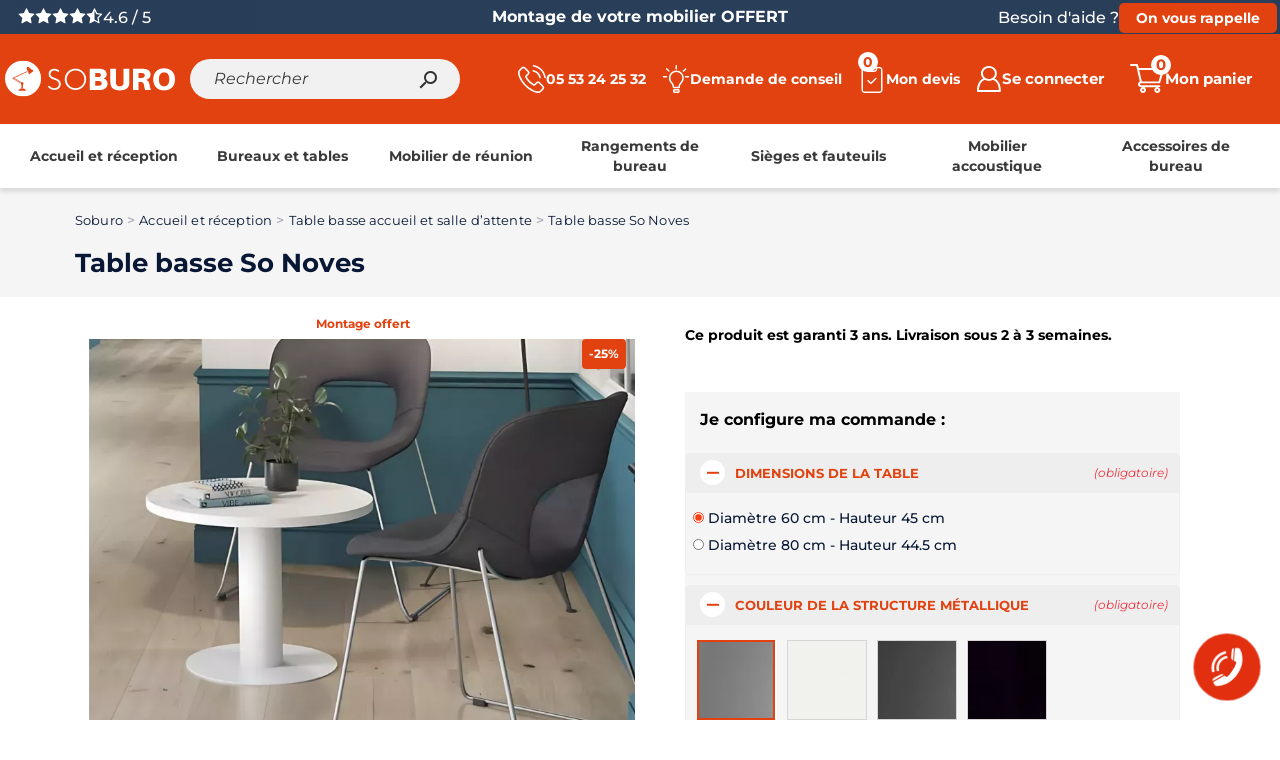

--- FILE ---
content_type: text/html; charset=utf-8
request_url: https://www.soburo.com/tables-basses/7668-table-basse-so-noves.html
body_size: 52649
content:



 




<!doctype html>

<html lang="fr-FR">



<head>

    

        
  <meta charset="utf-8">


  <meta http-equiv="x-ua-compatible" content="ie=edge">



  <title>Table basse en mélaminé - Design moderne</title>

  
    <script data-keepinline="true">
    var cdcGtmApi = '//www.soburo.com/module/cdc_googletagmanager/async';
    var ajaxShippingEvent = 1;
    var ajaxPaymentEvent = 1;

/* datalayer */
dataLayer = window.dataLayer || [];
    let cdcDatalayer = {"event":"view_item","pageCategory":"product","ecommerce":{"currency":"EUR","value":"190.55","items":[{"item_id":"7668","item_name":"Table basse So Noves","item_reference":"","item_category":"Accueil et reception","item_category2":"Table basse accueil et salle d’attente","price":"190.55","quantity":1,"google_business_vertical":"retail"}]},"google_tag_params":{"ecomm_pagetype":"product","ecomm_prodid":"7668","ecomm_totalvalue":228.66,"ecomm_totalvalue_tax_exc":190.55,"ecomm_category":"Table basse accueil et salle d’attente"},"userLogged":0,"userId":"guest_566351"};
    dataLayer.push(cdcDatalayer);

/* call to GTM Tag */
(function(w,d,s,l,i){w[l]=w[l]||[];w[l].push({'gtm.start':
new Date().getTime(),event:'gtm.js'});var f=d.getElementsByTagName(s)[0],
j=d.createElement(s),dl=l!='dataLayer'?'&l='+l:'';j.async=true;j.src=
'https://www.googletagmanager.com/gtm.js?id='+i+dl;f.parentNode.insertBefore(j,f);
})(window,document,'script','dataLayer','GTM-K4L9DN7');

/* async call to avoid cache system for dynamic data */
dataLayer.push({
  'event': 'datalayer_ready'
});
</script>
  
  <meta name="description" content="Découvrez la table basse So Noves. Un design unique pour un style affirmé et contemporain. Montage offert. Ne manquez pas cette opportunité !">
  <meta name="keywords" content="">
        <link rel="canonical" href="https://www.soburo.com/tables-basses/7668-table-basse-so-noves.html">
      
      
  
  
     <script type="application/ld+json">
 {
   "@context": "https://schema.org",
   "@type": "Organization",
   "name": "Soburo",
   "url": "https://www.soburo.com/",
   "contactPoint": {
     "@type": "ContactPoint",
     "telephone": "05 53 24 25 32",
     "email": "contact@soburo.com",
     "contactType": "customer service"
   },
   "address": {
    "@type": "PostalAddress",
    "postalCode": "30000",
    "streetAddress": "16 rue de la Cité Foulc",
    "addressLocality": "NIMES, France",
    "addressCountry": "FR"
  },
  "sameAs": [
      "https://www.facebook.com/soburo23/",
      "https://www.instagram.com/soburo23/",
      "https://www.linkedin.com/company/soburo/about/"
  ]
 }
</script>

<script type="application/ld+json">
  {
    "@context": "https://schema.org",
    "@type": "WebPage",
    "isPartOf": {
      "@type": "WebSite",
      "url":  "https://www.soburo.com/",
      "name": "Soburo"
    },
    "name": "Table basse en mélaminé - Design moderne",
    "url":  "https://www.soburo.com/tables-basses/7668-table-basse-so-noves.html"
  }
</script>


  <script type="application/ld+json">
    {
      "@context": "https://schema.org",
      "@type": "BreadcrumbList",
      "itemListElement": [
                  {
            "@type": "ListItem",
            "position": 1,
            "name": "Soburo",
            "item": "https://www.soburo.com/"
          },                  {
            "@type": "ListItem",
            "position": 2,
            "name": "Accueil et réception",
            "item": "https://www.soburo.com/5-accueil-et-reception"
          },                  {
            "@type": "ListItem",
            "position": 3,
            "name": "Table basse accueil et salle d’attente",
            "item": "https://www.soburo.com/36-tables-basses"
          },                  {
            "@type": "ListItem",
            "position": 4,
            "name": "Table basse So Noves",
            "item": "https://www.soburo.com/tables-basses/7668-table-basse-so-noves.html"
          }              ]
    }
  </script>

  
  
  
    <script type="application/ld+json">
  {
    "@context": "https://schema.org/",
    "@type": "Product",
    "name": "Table basse So Noves",
    "description": "Découvrez la table basse So Noves. Un design unique pour un style affirmé et contemporain. Montage offert. Ne manquez pas cette opportunité !",
    "category": "Table basse accueil et salle d’attente",
    "image" :"https://www.soburo.com/18380-home_default/table-basse-so-noves.webp",    "sku": "7668",
    "mpn": "7668"
        ,
    "brand": {
      "@type": "Brand",
      "name": "Soburo"
    }
                ,
    "offers": {
      "@type": "Offer",
      "priceCurrency": "EUR",
      "name": "Table basse So Noves",
      "price": "190.55",
      "url": "https://www.soburo.com/tables-basses/7668-table-basse-so-noves.html",
      "priceValidUntil": "2025-12-05",
              "image": ["https://www.soburo.com/18380-large_default/table-basse-so-noves.webp","https://www.soburo.com/18381-large_default/table-basse-so-noves.webp"],
            "sku": "7668",
      "mpn": "7668",
                        "availability": "https://schema.org/InStock",
      "seller": {
        "@type": "Organization",
        "name": "Soburo"
      },
      "hasMerchantReturnPolicy": {
        "@type": "MerchantReturnPolicy",
        "returnPolicyCategory": "https://schema.org/MerchantReturnFiniteReturnWindow",
        "merchantReturnDays": 14,
        "returnFees": "https://schema.org/FreeReturn",
        "returnMethod": "https://schema.org/ReturnByMail",
        "applicableCountry": "FR"
      },
      "shippingDetails": {
        "@type": "OfferShippingDetails",
        "name": "Nous contacter"
      }
    }
      }
</script>

  
  
    
  

  
    <meta property="og:title" content="Table basse en mélaminé - Design moderne" />
    <meta property="og:description" content="Découvrez la table basse So Noves. Un design unique pour un style affirmé et contemporain. Montage offert. Ne manquez pas cette opportunité !" />
    <meta property="og:url" content="https://www.soburo.com/tables-basses/7668-table-basse-so-noves.html" />
    <meta property="og:site_name" content="Soburo" />
        



  <meta name="viewport" content="width=device-width, initial-scale=1">



  <link rel="icon" type="image/vnd.microsoft.icon" href="https://www.soburo.com/img/favicon.ico?1692023541">
  <link rel="shortcut icon" type="image/x-icon" href="https://www.soburo.com/img/favicon.ico?1692023541">



    <link rel="stylesheet" href="https://www.soburo.com/modules/pliciwebmain/views/css/front.css" type="text/css" media="all">
  <link rel="stylesheet" href="https://www.soburo.com/themes/dmconcept/assets/css/theme.css" type="text/css" media="all">
  <link rel="stylesheet" href="https://www.soburo.com/modules/blockreassurance/views/dist/front.css" type="text/css" media="all">
  <link rel="stylesheet" href="https://www.soburo.com/themes/dmconcept/modules/ps_searchbar/ps_searchbar.css" type="text/css" media="all">
  <link rel="stylesheet" href="https://www.soburo.com/modules/flags/views/css/custom_flags_product_footer.css" type="text/css" media="all">
  <link rel="stylesheet" href="https://www.soburo.com/modules/flags/views/css/custom.css" type="text/css" media="all">
  <link rel="stylesheet" href="https://www.soburo.com/themes/dmconcept/modules/configurator//views/css/front_17.css" type="text/css" media="all">
  <link rel="stylesheet" href="https://www.soburo.com/themes/dmconcept/modules/configurator//views/css/uniform.default.css" type="text/css" media="all">
  <link rel="stylesheet" href="https://www.soburo.com/themes/dmconcept/modules/configurator/views/css/front/modules/fancybox/jquery.fancybox.css" type="text/css" media="all">
  <link rel="stylesheet" href="https://www.soburo.com/modules/payplug/views//css/front-v4.18.0.css" type="text/css" media="all">
  <link rel="stylesheet" href="https://www.soburo.com/modules/pleasecallme/views/css/font-awesome.min.css" type="text/css" media="all">
  <link rel="stylesheet" href="https://www.soburo.com/modules/pleasecallme/views/css/bootstrap-clockpicker.min.css" type="text/css" media="all">
  <link rel="stylesheet" href="https://www.soburo.com/themes/dmconcept/modules/pleasecallme/views/css/front.css" type="text/css" media="all">
  <link rel="stylesheet" href="https://www.soburo.com/themes/dmconcept/modules/prestablog/views/css/grid-for-1-7-module.css" type="text/css" media="all">
  <link rel="stylesheet" href="https://www.soburo.com/themes/dmconcept/modules/prestablog/views/css/grid-for-1-7-module-widget.css" type="text/css" media="all">
  <link rel="stylesheet" href="https://www.soburo.com/themes/dmconcept/modules/prestablog/views/css/blog1.css" type="text/css" media="all">
  <link rel="stylesheet" href="https://www.soburo.com/modules/prestablog/views/css/custom1.css" type="text/css" media="all">
  <link rel="stylesheet" href="https://www.soburo.com/modules/captchapro/views/css/front.css" type="text/css" media="all">
  <link rel="stylesheet" href="https://www.soburo.com/modules/customfields/views/css/customfields_common.css" type="text/css" media="all">
  <link rel="stylesheet" href="https://www.soburo.com/modules/paiementadministratif/views/css/paiementadministratif.css" type="text/css" media="all">
  <link rel="stylesheet" href="https://www.soburo.com/js/jquery/ui/themes/base/minified/jquery-ui.min.css" type="text/css" media="all">
  <link rel="stylesheet" href="https://www.soburo.com/js/jquery/ui/themes/base/minified/jquery.ui.theme.min.css" type="text/css" media="all">
  <link rel="stylesheet" href="https://www.soburo.com/js/jquery/plugins/growl/jquery.growl.css" type="text/css" media="all">
  <link rel="stylesheet" href="https://www.soburo.com/js/jquery/plugins/bxslider/jquery.bxslider.css" type="text/css" media="all">
  <link rel="stylesheet" href="https://www.soburo.com/modules/classicblocks/views/css/custom.css" type="text/css" media="all">
  <link rel="stylesheet" href="https://www.soburo.com/themes/dmconcept/modules/iqitmegamenu/views/css/front.css" type="text/css" media="all">
  <link rel="stylesheet" href="https://www.soburo.com/themes/dmconcept/modules/iqitmegamenu/views/css/iqitmegamenu_s_1.css" type="text/css" media="all">
  <link rel="stylesheet" href="https://www.soburo.com/modules/csoft_placereview/views/css/placereviews.css" type="text/css" media="all">
  <link rel="stylesheet" href="https://www.soburo.com/themes/dmconcept/assets/css/custom.css?v=3.0" type="text/css" media="all">




  

  <script type="text/javascript">
        var PAYPLUG_DOMAIN = "https:\/\/secure.payplug.com";
        var advancedquoteUrlQuoteController = "https:\/\/www.soburo.com\/module\/advancedquote\/Quote";
        var ajax_controller = "https:\/\/www.soburo.com\/checkout-fields?ajax=1";
        var c_result = 2;
        var captcha_arithmetic = "1";
        var captcha_background = "#ddebf1";
        var captcha_character_count = "5";
        var captcha_height = "80";
        var captcha_image_complexity = "1";
        var captcha_image_src = "data:image\/jpeg;base64,\/9j\/4AAQSkZJRgABAQEAYABgAAD\/\/gA7Q1JFQVRPUjogZ2QtanBlZyB2MS4wICh1c2luZyBJSkcgSlBFRyB2NjIpLCBxdWFsaXR5ID0gOTAK\/9sAQwADAgIDAgIDAwMDBAMDBAUIBQUEBAUKBwcGCAwKDAwLCgsLDQ4SEA0OEQ4LCxAWEBETFBUVFQwPFxgWFBgSFBUU\/9sAQwEDBAQFBAUJBQUJFA0LDRQUFBQUFBQUFBQUFBQUFBQUFBQUFBQUFBQUFBQUFBQUFBQUFBQUFBQUFBQUFBQUFBQU\/8AAEQgAUAEsAwEiAAIRAQMRAf\/EAB8AAAEFAQEBAQEBAAAAAAAAAAABAgMEBQYHCAkKC\/\/[base64]\/j5+v\/EAB8BAAMBAQEBAQEBAQEAAAAAAAABAgMEBQYHCAkKC\/\/[base64]\/j5+v\/aAAwDAQACEQMRAD8A\/ROiiiu08wKq6lptvq9jLZ3cfm28ow6biMjOeo5q1RSaUk01owaTVmcK\/wAKLOxma60TULvSrwElGDb0UHqMHkjHHJ\/OkHiXxL4ZyutaV\/aFjF8pv7Ejew7MUz3OPSu7org+pQhrQbg\/Lb5p6fdZ+Zy\/V4x1pvl9NvuOH\/4W\/oq7Vkgv4pD96N4PmQf3jz078Zp0Pxf8PStGrvcQFzj95DjaPU4J478V2hjU7sqDu68dayfE2t6H4c02S6167srCwmYQvLesqxuSOFJbg5APHtTVLGN2VRP\/ALd\/+2E41oq7mvu\/4Jb0rWbHW7cz2FzHdRA7S0Zzg+h9Ku154mg+FvFMial4Z1e1tbxBiKXTJUMe7qNyDr+GKlaXx7owMZXT9YiHzm5kxGVHdSAV9M5wevWh161F8tem\/WOq+7dfj6gq0kvejfzWq\/zOg8XJpFhpF9rWtCR7DT7WS4nXe7II0Uux8oHaxwD2J7V41o\/x5+FWpie7j8OXdlpaEKurx6E\/lFv4hviQlSOPzrmfEPxA8T\/HYTadDY22m+Ara4\/029a5EI1PY3MCyFl\/d7gdxXk44Ir1Lwj8T9M03RkS08PRafoUDGKL+xzG8MTdSpVdoXrmvQljKOGglXUk3rs0kvN2aT8nt112894pVZ3g0o93Fu\/5aFvw78QfBmvxrJ4X8eWZnblba8vjMD\/vQyuJAPTBXnH0rd1DXZtNgMuoeLtBsLfGTK0Ajx7hnnIH4g1xHxGttF8XQWN7o\/w80L4gXNxu+1RT3NvaXkI4wQzqSf4sjI6CuGs7T4d6TOI1+AniKfVkOya3XRftVvHIOoErv5bLnow4I5Fd1L2deKqU3dP\/AAv8b\/oaOvKLtp6+8l8tGvxO11X43\/DiyuTbXfju+1267Q6S0r5+htEA\/M1Qb48\/DG0dPtmp+JdD3nCS3i6iik\/jkH8RWlpfxQ1rSLYafo\/wY1yxnXk20Qtra1AP3cSA7ScYyMcHjtVLxR8YgLGKHxf4U1\/wZqtrKt3b3iWh1G1iKnK7pYD8ytgq6AglSRkZrdQV7cr+Ul+SRDqu1+ZfOMvzb\/yOu8O+OtE8Rhf+Ed+Iun6kzdLe7aGZx\/wBTG\/5nNdQ8PiJULNqmkxoBkyGwk6fTz+PzrzPwhafCT9oPRYb4aDoV1qjQJNe2kUardWzMOVZ1CuQDkbuhq4v7JnwpVw3\/CK5AOQrahdFc\/TzcVhJU4vlldP\/AAp\/qjphKrOKlC0k+vM1+j\/M0PEPxW0fw7uXWPH\/AId0wpwYrYCa4PvjecfTYfrXHt+0f8PWYlfH+vXKg8zQ6WQg\/K2H9a9P8P8Awg8E+Ftp0vwrpNpIvSYWiNJ\/32wLfrV7xn460L4daL\/aevXg0\/T1dYjJ5bOFJ6DCgn9KUZUm+WMW38l+jHKNZLmlNRXzf43X5HAeHvjf4U15lXSPiZpdy7fdi1uBYGb2H+pOfwP0rvrfVtelhWSKw0u\/hYZWe11BgG\/Axkf+PGvOLz4n\/BD4jZTUL3w9qbP0OoWoWQn28xQwP0rLPwR+CN6zXGnXltppflv7O114wf8AgPmHH5CtJQh9qLXy\/wAuUyjVqfYlGXo7fnzfmep6pr+q6bbmfUJND8P2\/wDz8X160gH1BWMf+PV5zrH7Q\/gvRJiJviba3N0DgRWWnG5tz6\/6tST7fvMfWuR1XQP2dPh\/I11qLWusXy\/wXF5LeyNjttLFfzFc1f8A7anhPwqGtvBXgWOCBflVnSO0Uj2SMHj8a3p4bn+CDfyS\/O5z1cZ7P+JUivm5fguU9t8CfGWw+IEs8Xh7xRo2szwFQ9pc2c9hLls4xvJ3dD91TjvXcf8ACQalb8XXh68J\/v2c0Uyfqyt\/47XB6DoXhf8AaU+G\/h\/xD4p8PWtzLcRSFFV3VoTvKsFdSG\/gHftVX\/hnAaTx4b8f+L9Ag7Wiaj58Cf7qOOPzrlkqPM4vRruv1VvyOuEq\/KpJcyet07fg7\/8ApR67ZXLXlqkzQS2xbP7qcAOvPfBI\/Wue1j4o+DfD85g1PxXotjODgw3F\/Ejj\/gJbNcJ\/wzbb6vx4o8b+LfE0HezuNRMVuw90QA\/rXT6P8B\/h3oUAitfBmjFQMbrm0W4f\/vqQM361ly0FvJv0X+f+RtzYiW0UvV\/ov8zpdC8XaF4oQvo2s6fqygZJsbpJsfXaTWvXmGu\/[base64]\/SprLwF481iH+1rf4KaRJZEjzbLVVWGfeOWZEDQ7VORhdhAxjmu2OCgleba9bL8GznnipR0ur9leT+bSsvvb8j7WfWdPihMr31skQUOXaZQoU9DnPQ+tXK+BNW+C3xEs5Tp9r8OrnS9Um4gvvD+qsloSOS0iu7qAQDxuj5I47HpfD\/AOzZ8Y\/iRHNF428Waho1gpCiG+v2vTID1IjSXbj\/AHiKTwdKK5nVSX4\/cmzJZhUlaMKEnL7l97SPqfX\/AIveCfDDSR6n4r0i1njBLQNeRmUY\/wBgHP6Vyll+1Z8LL60kuF8VxRCPG6Oe2mR+SBwpTLdf4c\/pWb4J\/ZD+HnhXTLWO\/wBKGv6lES0l\/dySL5h3Ej92H2ADgdO3Oa6zxF8APh14ojZb7wfpak9ZLSEW0n\/fUW0\/rWFsInZuT89F+BtfHSV0ory1f4lPUP2lfhjptvbTTeMdPdLgMUFvvmYYxncqKSnUY3AZ5xnBx6ZXlXhH9mD4b+EI7xYvDltqhuZA5bV0W6MYAwFTePlHJPqc8k4GPVawq+xTXsr\/ADOmh7dpuvb5X\/UKKKK5zpCiiigAooooAK8l\/ab+Gus\/FX4bpouhLA98L6K4xcSbF2qrg846\/MK9arzj4rfFC88K3Fl4d8L2Ka5431NS1np7H93DGPvTzkEbYx06jJ4B4JHRQc1UThujmxKpulKNTZ6efy8z4I8a\/Bvx38HGjv8AVbY6Wpz5V1a30ZZgCoJUK2\/ALKM47iqV74z+Id9p50m71TX57WYDNvM8rbxwR15I6V9xeD\/2ebbUdSi8VfEWRfFHi93WbDs32Sz64ijjztZRn+IHkce\/o3j\/[base64]\/AGodDULDb+OLtbdPmX7bYOZCeuGbBJGf9o8dqgn\/AOCf9i1viHxhcRzn+N7JWUfgGBP5iuK8T\/sKeLNJtZp9K1nT9XEalvLdTbswHpkkZ+p\/GvDlluUVpXhJwb7Nxv6nRKOZQ95w+7\/gNHu\/hzx\/q3jvS7y48M+OtK1G8WFnMKxhWjABIIRowfzX618sN+1t8Vba8dZvESy+WxUxNZQquQefuoD+teZ6Tq2rfD\/xQlzayvZanYTFTtboynBU46jtivZPE3xj+H\/jq6sLO48G\/wBg6GMSane6fZRTXksmfuxsxHlITyWB3dhXpYXLKeAbUU6kZfzO7VvXv5HG8XOvHSo4SXm9f8rdbnHa18dLzxVrH9qa7omn3l+wG+6tDJZzFgMBw8TA5wAOcggDjIBDW+OWt2TJLpOr+KLG4iO6IT6+9xCp7ZjaPDD2Jr1eBP2Y9QSCw8\/VbH92GN7Kk\/LEn5WIB5HHQBenPWuR13wZ8GNH8TXkMfjC5utPaFJ7R4InljU5w0cjKpO7uOOxzjjPZKtTjH+DJ26W\/LWxnOFeK5lVi\/Rq\/wDmeb698XPG3icMNU8V6vdxt1ia8cR\/98Ahf0rr\/hJ4I1v416b4i0WHV7+e\/treGaztZ71hbOQ2MOpyOBjHpXnXieXTrnXbhdGi2aeG2QZBBcf3jnua+jvhP8HPi94N8N\/2p4T8U+GtIGoRCdrZ5I5Z3GOELGFwD7B8ZrarUjToKSSg3sn0+65nhKVXE1mmpTS3tqzz7Vv2RvidpSF10JL5B1NpcIxH4Egn8Aa4LX\/hn4t8LBRqvh7UrFWJA823YAn8q+jjqXx2+HsqqnildUQjP2bVYw7P9GZSfycV1mmy\/tE39tHZWuu+HNTt7pQg1dDGr24P8ZXapyPTYT7GvMoZvGrJxjUg2ul2n9zV\/wADrlgqMm4RjNSXSyf+R8cW\/g3WZbWS8k0q\/g06Ebp702chiiXplmAwOSB9SKx5AiyMEYugPDEYz+FfQf7RkXxH8F6ZaaZ4u+IQ1s6kCX0yxdlj2KQQZAFQEZ6AjqPam\/sn\/CjWPE+tXHiW1tbZraxzFDJfRB4mkI5wDwSBXr\/WVGi60rW8v+CjmpZfKvio4WGj6uVlb7mzsfhx+1f4b+Evwz8M6DY2F9r80CyfbGcC3EDMxfCk7g3LN\/3yelegWH7dPgW6hDT2Gq2cmOUkiVufYqx\/pXkH7R\/g+68KeD7vT7iZPNttZiumiit41VorhLh0cuvPEguECc4Cg8ZFeXfB\/[base64]\/AHau++\/5mlTAZnil+\/mo+Tdvwin+J5z8HP2WtM+IXwy0TxJJ4p1uw1adGeB7eUbLYhmUgDGcHaDwR+NdjZ\/sOeHEntHvvE+t6iiFXuYXdVS4bgydBlQxz3JGfvE811dn8GvGvgCAW\/gHxzHbaPET5Gh61YrPCgPOBMD5gGc\/nSP8S\/ilpTnTr\/4byarqMXytfaLeIllOfVDNllHT7wznNcU8RXnJulUVn6Jr77fgd1LCYemlGtCzXXVp\/dd6+aR6D4J+F\/hX4cRSJ4b0O10oygLJLGpaVwOgZ2JYj6mt8anaE4+0xf8AfYrx4eMfih4mHk6V8O4dKkX5JbzxRqYMIkHDBYoRudc5wwwCMGus8C698Qr\/AFh7LxZ4V07TbCOFh\/aVjqAlWaUEDiIjcqsNzDPIwAea8+pTnrKck36pv8z1qdXDxtCEZW8otL8v8jvRKhIAdSSMjnrTZriOAfO3PZRyT9AOTUZ0+1IINtEQeSCgp0NnBbnMUEcZ9UQCuY7P3fdhDO0zHMEka44Z8c\/hnP51NRRSM5NN6KwUUUUEhRRRQAUUUUAFFFePeP8A4+W0OqSeEfA6r4j8cTP5KQRqTBaccyyvjbhfQH69s606cqrtFGVWrCiuab\/4PobfxZ+LC+B3sdC0i1fV\/GOsApp2nxDITt50x\/hjB798HHQkTfCf4R2fw2t729nuZNX8T6qwm1TVrjl5pDyVTj5Uzkhfz7Yi+Enw1u\/CiX2v+JLlNV8b6zh9RvgPliUfdt4f7sa8dOpGT0UD0WtZzUI+zpvTq+\/\/AAP+HMKcJVJe2qrXou3\/AAX+G3rznxC8bW3w68H6h4ivLO6vrWy8syQWSB5irSKhKgkA43ZOSOAa+If2m\/2kbX4wWmn6Roltd2ekW8hnkN0ArTvjCnAJ4GW\/HNffs8yW0Ek0rBI41LszdAAMk1+W+q3c\/wAXfi9PKm7drWqYjAHKxs+F\/Jf5V6mVwhKTnJax6\/8AAPHzmpUjGNOEtJaWt+v3HtX7Pnwh+KV14ZZNKnh8F6HrYS5bX1Ie9eMD5FRVkBVT1\/hJznJGK9WX9jw6m323X\/iR4n1fXYxst9RE+wxJ1C4cu2Mljw469O9fQOk6dDo+l2dhboI4LaFIY1UYAVQAAPyq3XHUx1Wc3KNlfyO6jltGFNRneVu7f5bHzmf2ZvHOjKbrQ\/jBrY1J8+d9uDvDP2XIMjYIUKMkNnGeM4GV4m\/Z61nw\/od5feLvjdr9x4Tt03X9rN5o86HOGi3GdgSw+UfKckjg9K5T9qb4veMPht8WTH4e8RzW1pPaRu1mGWRFYDB+U525x2xXz\/49+NPjL4l2sNp4g1ua8s4X8xLZVWOMNjG4hQNxGTgnOMnHWvWoUMTVUZuas\/JX\/I8TE4jB0JTpqDclpu7fmZHjyTw9L4t1D\/hFIbmHQFcJai7fdK6gAFz6biC2O2cV9qfBT4Csnw00W+\/tGbStSu7YPKqxDoeQDggkfX1r5A+FFp4auPE0MniTVBp0Ubq0QlgMkTtn+MjoB16V+h+mfD2z1rT7eeTxLqOrWDxjyDDcBIzGRyvy9VYYGKjNKiUY0ddOvf8AzPU4ZnLD1Z4qFRRk9LJXdvTaxxN98HNV0+0ltW0Pw\/4n093Mpt7i1RTvIAL8hfmIA5yTwPSvFvjzdaB8PPADaBb+CbXQtd1GYurtbxybIuNzI7AupJGMA4619Un4U6fHk2+qaxauBiNo71v3Y\/ujOfl9jXwh+1LfQn4q32l2lzcz2WmKtui3Exk2N\/EBnoM5riy+Dq1kuZ2Wp7+e5lR+pSvCLnLRNRs136228jF+BPh6HXfHdq15pJ1qziypsyDsmkZSEQkDqfmIHU7D6GvpWX4PeLrG\/N\/4QsdR8EEuJntdLvmFvM4xs8yF3KlRyNoABBOetaP7Ivwxs5vgxJd3sIF1qt21zFPyJICgKRurAggjkjB\/iI6E17f4R1y7SebQNaYf2vYqqpcngahHsU+eox1ySGHZlbtitcbiZSqy9m9tDyMphQoYaKrUYyctbu99emjVtD51n+IHj3we32H4hw6xFp+7MWrWloktuT0JlyMKAD0Jx37V1ekN4N1SE3r+J54Z5U3xyR2YRA\/94eXldvsCPY19CXNtFeW8tvcRJPBKhSSKRQyupGCCDwQR2r51+LXwqHwo8Pa74q8IzWUGmpE8t1oOo2qSwZPyq1u+N0JXcW2jhiADXjVcPh8faNSK5vT+mvy9D2pV8Oov63ScoLVONlJfNrVfc\/Vnx38Wdcj8R\/EHVZbW4N7axzGC3m2lfNVTjfg8\/Mctz619N\/DS9m8A+B9LsrDVr6O9WPzGtY4cRB35YkluuP8AZP1r5X+HTWf\/AAneiS6hDcXFml0kssVrEZZXCnOFUdSSBxX6L+F\/jv8ADzxA8n2XXLLTbr\/lrDqI+xyAghSCJMZO7jr1BxkCvWzbBqVClhoJ8sezfTRar9T5TJJYKdSrWxkXJvb3+X11td9D5Z\/aP8R6lr\/hWGa6dppBKsU7FQpZc7kZ8Y3FCGC56edJ\/eqx+wlrNrpnjTxHFd3UNqkmnqwM0gQEiReBn6179+1\/ZJd\/AfXmKK0kT27qxHK4mQnH4Zr867N7kS+XamXzJBt2xZy3tgda2y7Dynl8qEZddG9ezObNJ0sJmMa2Hi0rXs3fut7LQ\/VDxP8AFfwj4Ni36v4gsbTIyFMoLN6YArnPDn7Svw68U6qmn2PiKL7S7bUE8bRBm9AWAB+vT3r4P8Lfs+\/EPxqBJp\/he\/ETcie9T7OjD1DSYB\/DNZ\/xC+EXiv4VT2\/\/AAkGnNZpMf3NxG4dGI9GHQ+x5rSOW4d+46l5fL8ipZti0vaeytH5\/mfqcCCAQcg9xS18p\/stfFHxXrvgi4CudbXRZRBNZMczsjglHB2knkMOp+70r3K2+Lukrsi1GC50y7ziSGSMny\/cnAPTnpXyNbE08NWlQr+7JPrs\/NPbX7\/I92jjqVWCm9L9\/wDM7qiuK\/4W94b3Y+0TY37c+S3T+99P146Vr6D440bxHL5VleK02SBE42u2BkkA9R\/[base64]\/atmaL4FeJApxvSNT9N4P9K+Y\/wBhW1Wf4xX0jf8ALDSJnX\/eMsS\/yY19Bg\/cwVWXr+R8vj\/fzCjB+X5\/8A++K8g1PxLrfxj1C40Lwu1zovhaORo7\/wAUoBm6QHa0Vn\/tFg6mQ8KBkZJFWPEepy\/GPWbjwt4f1Sa08P2DMmuatYvtZ5MlfscbepwxcjoNo6tXe30+m+AfCM0sUMdnpel2pKQxjaiIi8KPToBXkxXsrXV5P8P+Ce5J+2vZ2gt33\/4Hc5LTf2efAGn6Y9lJ4et9REhJe41HNxM\/pl2yeAAB6AfXPHeIP2LvhvrRdre2vtIkbnNlc8A\/7rhhXTfCn9ozwh8VYBHa3q6bqo4bT751SRvdOfmH059q9RJAGScD1q5VcTQk05NMiNHCYmCcYpo\/N\/8AaD\/Z5uvgne2k0V6dS0e9JWGdk2ujDqrD+te6fsLeOrvVNC1fw1cTGUaeVntlc52xscFfbkiuf\/bj+Juk6yuk+FdNuY7y6tZTc3TxHcsXGAmeme\/tiov2BdHuG1\/xNqm1harbx24bszFtxH4YX869utzV8v5q2\/8AwT5mnTp0szVOht\/wD7PMoWJn7KCSK\/Kb4oak+rfEXxJdSHLPfzDPrtYr\/Sv0ouPBup6B5j+FdRjghlyZtO1Yz3ULn\/pkxlzD9FBX\/[base64]\/ACM7Qdfj120aRYZLa5hbyrmzmwJbeQdUYdD6hgSrAhlJBBPk37Yup\/YfgVq8QJU3c8EHp\/y0D\/8AslegeIgPCWsDxHH5cOmS\/LrJPZAuI5+3KcBj\/c7HAryr9uGQJ8GIl7tqkIx\/wCSujDR\/2im1s2jlxXOsNUTldpP+uh89fsVact58aIp3GVtrOZ\/oSAAa+5fEngDwz4wC\/wBtaBYaoV+61zbK5GAQOSOwJx6V8Z\/sKAH4m6mT1FicfnX3fXXmcpLE6O2iOLKKfNhLO1m30PAvFfwW1rwxoVzpnhgjxD4MkAa58J6rcSFwincUtJskoWO44ckZxVr4A3ngW\/v9d03RNLs7G6tJkYWtzbrFdw5Qb4SpG5hGwPz5IO\/jGK9zrx34tfDvQPGGt+HvEIlNnKJzYyavpbiOeOR8LAzuPvKsgC7D1MiiuWFZ1U6dR79fPz7\/AJnZPDuhJVKdnbo+3k+i8tj2D5UAHCjsOleIftjWNre\/A\/U5ZlBktp4ZImI5DFgOPwNT3fhj4r+CbWW7s\/Hmka5YwKf3Ov2Ih2RLkAmZDlnKkks38Sr2Jr5e+P37S2rfFHR4vDEljZWdva3HmXNxYXDSx3LrkDbuUEKMn1z1rfB4acq0ZwaaT1t\/wbHLjsZy0JQqrlbWi3v807HY\/sCXci+L\/FFsD+6exjcj1YSYH6E19oXOmWd5v+0WsE28YbzIw24ehz1r5W\/YM8GTWmj694lmjxFeOtpAT\/EEOWP5nH4V9Y+WvoKyzPlniZK1\/wDhjXK4zjhIppdfz9Cl\/Y+mAFfsFrjZ5ZAhX7v93p05PHvUcegaVBqEV9FZww3USlEkjXbgHPGBx3NaQGKWvJ9lB\/ZX3Hqezl5fd\/wRM5pabsU9hRsX0rTUu9Tsvv8A+AKWAOMjNLSAAdBilplLm+0FFFFBQUUUUAFFFFABRRRQAUUUUAY\/[base64]\/gV4r+D2tTGSC5udNibMGr20bLGw6g5H3Tz0zXOv8V\/GT2P2M+JtT+z427RcsDj65z+tfqq6LIjI6hlYYKkZBFcfqHwa8C6pdG5ufCOjvcE5Mi2aKzH3IAz+Ne7TzS6tWhdnztXJlzXw83FPdb\/5f11Pzl+G3wp8QfFnXYrbT1VY5ZAJb66fai5PPJ5Y+wya\/Rf4U\/DnSPhR4UttB050d1+aeYkB5ZD1Y1tWXgjw\/ptqba00Wxt4Su0rFbquR6ZAzS\/8ACFeH\/L2f2Hp23\/r1T\/CuDF46pivdtaPY9rA5Zg8H73PJy72X4e8bVflP8VtKfRfiR4ks3Rk8u+lwGGOCxIr9O\/8AhEre25067vNLbstvMWj\/AO\/b7l\/ICs268JXk05lmttD1Nyc+Zc2RjkP+8QWBPvgUsFi\/qkm3G9x5hllPMIxVOqlbumn+q\/EyPAPg3wv4m+H2jXN14e0q6F5bxzzeZZxnzn6ln4+Y555zWvP8J\/CskzTwaTHp13gCO6sGMEkHGP3ZUjZxx8uOp9TWhaWGtphfN02xhVSBHbQOxzghcZYAYOD07Y70JoF3MT9o1\/Umk7rH5Uaj6AR5\/MmuF158z3V\/M6oYWlG0Kso39G7\/AIfr95j3PhvxBottLDY30XiHRip87TNXjMt1Mp+8iXDSBeRwBIpGTywFeP8Axl06z+LdrYeC5L4eD7mzjj8iDxJOguHfO0AMZGM2Rj5lZjnqcmve\/s2u6f8ALb3FpqUC\/dW8DRS\/jIuQf++B\/WoL3UZru1ktdT8NXU0MilXWMxTxsCMEfeDfmorSNZxkpPdO\/wDXQ1eCvGSpyUlJNb9\/J2f3aHknwA\/Zek+DOvz6zc+IBqdzLAYfs8Vt5aKD33FiT+Qr36vMv+FeeH5vlsPA8tsp5Ktci0gZuzsiSHLDsxQkYGDXR6J4a1TRrBbSzuLPTbcMXMYSW7kLHqWlkcFj7kVVes60ueTbfpYyw+B+rR9m+WEf8V\/wSbNDxq+qR+EtXbRIRPq32ZxbRltuXxxz61+ZA8UeNvhxrF5bm61HQ75pvNmt5lKHzA2d21h1BAIPsDX6bfZfEFvymoWF4P7k1q0ZP\/Alc4\/75rH1uw0zW8R+IPCYv7lON8dsLmM\/7rkA\/mB\/WunCYyOGTjOF0zjx2U1MY4yoVVddv8nZn5z3niT4gfGC7jsZr3WfE0hYbbVWeVQfXaOB9a98+EP7EV7cywal45nW1gGHGl2z7pG9pGHA+gJr6j0ew\/suIRaF4WttHjxjzLkxw8eoWPcT9DtrS\/s3W5fmk1mKJv7tvZgL\/wCPMx\/Wuirmk5R5KMeVHLQyCEJc+Lqpvzd\/yv8AjY4i\/wDg43hfVYNb+Hctr4e1EBI7uwmD\/Yb+NQFHmqpyrKpYqy4JYjdmvUaxPK8QWv3bjT9QX+7LG9u34sC4\/wDHRS\/btfHJ0mywOoS\/YsfoDEB+ZFeTKpKduboe5DBqF3SlGz80l9zt+RtUVi+Rr17zJc2mmIf4LeMzv\/3220f+OH60f2PqsXzRa\/NI3pc20TL+SKh\/Ws7+Rp7GK+KpFP5v8k19zNqisXzfEMHBttNvR\/fWeS3P\/fOx\/wD0KjPiG6426bpw\/vBpLo\/liMA\/n+NFw+rvdyjbvdflv+BtUVi\/2Tq6\/d11mzy3m2sZwfRcYwPrk+9Hk+ILXlbnT9QH9yWJ7dj\/AMDBcf8AjtF\/IPYxe1SLfzX5pL8TaorF\/tvUoeJvD907f3rWeF1\/NnQ\/pWwjF0VipQkZKtjI9jincznSlT3t8mn+TZ\/\/2Q==";
        var captcha_lcomplexity = "";
        var captcha_t = "Captcha";
        var captcha_textcase = "1";
        var captcha_type = "2";
        var captcha_width = "300";
        var check_bellow = "Veuillez v\u00e9rifier ci-dessous:";
        var checkout_label = "Commander";
        var ci_token = "c2b5ca6df01459e63435dfdb795d0e51";
        var cl_token = "9bb481924f602b3f6ea749ff4ced79aa";
        var csoft_placereview_js = {"cs_slideAuto":1};
        var empty_captcha = "Vide captcha.";
        var first_number = 1;
        var input_position = 3;
        var iqitmegamenu = {"sticky":"false","containerSelector":"#wrapper > .container"};
        var is_required_label = " is required";
        var is_sandbox_mode = false;
        var module_name = "payplug";
        var not_numeric = "Captcha peut \u00eatre un nombre.";
        var number_image_packs = "";
        var p_version = "8.1";
        var payplug_ajax_url = "https:\/\/www.soburo.com\/module\/payplug\/ajax";
        var prestashop = {"cart":{"products":[],"totals":{"total":{"type":"total","label":"Total","amount":0,"value":"0,00\u00a0\u20ac"},"total_including_tax":{"type":"total","label":"Total TTC","amount":0,"value":"0,00\u00a0\u20ac"},"total_excluding_tax":{"type":"total","label":"Total HT :","amount":0,"value":"0,00\u00a0\u20ac"}},"subtotals":{"products":{"type":"products","label":"Sous-total","amount":0,"value":"0,00\u00a0\u20ac"},"discounts":null,"shipping":{"type":"shipping","label":"Livraison","amount":0,"value":""},"tax":{"type":"tax","label":"Taxes","amount":0,"value":"0,00\u00a0\u20ac"}},"products_count":0,"summary_string":"0 articles","vouchers":{"allowed":1,"added":[]},"discounts":[],"minimalPurchase":0,"minimalPurchaseRequired":""},"currency":{"id":1,"name":"Euro","iso_code":"EUR","iso_code_num":"978","sign":"\u20ac"},"customer":{"lastname":"","firstname":"","email":"","birthday":"0000-00-00","newsletter":0,"newsletter_date_add":"0000-00-00 00:00:00","optin":0,"website":null,"company":null,"siret":null,"ape":null,"is_logged":false,"gender":{"type":null,"name":null},"addresses":[]},"country":{"id_zone":10,"id_currency":0,"call_prefix":33,"iso_code":"FR","active":"1","contains_states":"1","need_identification_number":"0","need_zip_code":"1","zip_code_format":"NNNNN","display_tax_label":"1","name":{"1":"France"},"id":8},"language":{"name":"Fran\u00e7ais (French)","iso_code":"fr","locale":"fr-FR","language_code":"fr","active":"1","is_rtl":"0","date_format_lite":"d\/m\/Y","date_format_full":"d\/m\/Y H:i:s","id":1},"page":{"title":"","canonical":"https:\/\/www.soburo.com\/tables-basses\/7668-table-basse-so-noves.html","meta":{"title":"Table basse en m\u00e9lamin\u00e9 - Design moderne","description":"D\u00e9couvrez la table basse So Noves. Un design unique pour un style affirm\u00e9 et contemporain. Montage offert. Ne manquez pas cette opportunit\u00e9 !","keywords":"","robots":"index"},"page_name":"product","body_classes":{"lang-fr":true,"lang-rtl":false,"country-FR":true,"currency-EUR":true,"layout-full-width":true,"page-product":true,"tax-display-enabled":true,"page-customer-account":false,"product-id-7668":true,"product-Table basse So Noves":true,"product-id-category-36":true,"product-id-manufacturer-0":true,"product-id-supplier-2":true,"product-available-for-order":true,"product-customizable":true},"admin_notifications":[],"password-policy":{"feedbacks":{"0":"Tr\u00e8s faible","1":"Faible","2":"Moyenne","3":"Fort","4":"Tr\u00e8s fort","Straight rows of keys are easy to guess":"Les suites de touches sur le clavier sont faciles \u00e0 deviner","Short keyboard patterns are easy to guess":"Les mod\u00e8les courts sur le clavier sont faciles \u00e0 deviner.","Use a longer keyboard pattern with more turns":"Utilisez une combinaison de touches plus longue et plus complexe.","Repeats like \"aaa\" are easy to guess":"Les r\u00e9p\u00e9titions (ex. : \"aaa\") sont faciles \u00e0 deviner.","Repeats like \"abcabcabc\" are only slightly harder to guess than \"abc\"":"Les r\u00e9p\u00e9titions (ex. : \"abcabcabc\") sont seulement un peu plus difficiles \u00e0 deviner que \"abc\".","Sequences like abc or 6543 are easy to guess":"Les s\u00e9quences (ex. : abc ou 6543) sont faciles \u00e0 deviner.","Recent years are easy to guess":"Les ann\u00e9es r\u00e9centes sont faciles \u00e0 deviner.","Dates are often easy to guess":"Les dates sont souvent faciles \u00e0 deviner.","This is a top-10 common password":"Ce mot de passe figure parmi les 10 mots de passe les plus courants.","This is a top-100 common password":"Ce mot de passe figure parmi les 100 mots de passe les plus courants.","This is a very common password":"Ceci est un mot de passe tr\u00e8s courant.","This is similar to a commonly used password":"Ce mot de passe est similaire \u00e0 un mot de passe couramment utilis\u00e9.","A word by itself is easy to guess":"Un mot seul est facile \u00e0 deviner.","Names and surnames by themselves are easy to guess":"Les noms et les surnoms seuls sont faciles \u00e0 deviner.","Common names and surnames are easy to guess":"Les noms et les pr\u00e9noms courants sont faciles \u00e0 deviner.","Use a few words, avoid common phrases":"Utilisez quelques mots, \u00e9vitez les phrases courantes.","No need for symbols, digits, or uppercase letters":"Pas besoin de symboles, de chiffres ou de majuscules.","Avoid repeated words and characters":"\u00c9viter de r\u00e9p\u00e9ter les mots et les caract\u00e8res.","Avoid sequences":"\u00c9viter les s\u00e9quences.","Avoid recent years":"\u00c9vitez les ann\u00e9es r\u00e9centes.","Avoid years that are associated with you":"\u00c9vitez les ann\u00e9es qui vous sont associ\u00e9es.","Avoid dates and years that are associated with you":"\u00c9vitez les dates et les ann\u00e9es qui vous sont associ\u00e9es.","Capitalization doesn't help very much":"Les majuscules ne sont pas tr\u00e8s utiles.","All-uppercase is almost as easy to guess as all-lowercase":"Un mot de passe tout en majuscules est presque aussi facile \u00e0 deviner qu'un mot de passe tout en minuscules.","Reversed words aren't much harder to guess":"Les mots invers\u00e9s ne sont pas beaucoup plus difficiles \u00e0 deviner.","Predictable substitutions like '@' instead of 'a' don't help very much":"Les substitutions pr\u00e9visibles comme '\"@\" au lieu de \"a\" n'aident pas beaucoup.","Add another word or two. Uncommon words are better.":"Ajoutez un autre mot ou deux. Pr\u00e9f\u00e9rez les mots peu courants."}}},"shop":{"name":"Soburo","logo":"https:\/\/www.soburo.com\/img\/soburo-logo-1683288125.jpg","stores_icon":"https:\/\/www.soburo.com\/img\/logo_stores.png","favicon":"https:\/\/www.soburo.com\/img\/favicon.ico"},"core_js_public_path":"\/themes\/","urls":{"base_url":"https:\/\/www.soburo.com\/","current_url":"https:\/\/www.soburo.com\/tables-basses\/7668-table-basse-so-noves.html","shop_domain_url":"https:\/\/www.soburo.com","img_ps_url":"https:\/\/www.soburo.com\/img\/","img_cat_url":"https:\/\/www.soburo.com\/img\/c\/","img_lang_url":"https:\/\/www.soburo.com\/img\/l\/","img_prod_url":"https:\/\/www.soburo.com\/img\/p\/","img_manu_url":"https:\/\/www.soburo.com\/img\/m\/","img_sup_url":"https:\/\/www.soburo.com\/img\/su\/","img_ship_url":"https:\/\/www.soburo.com\/img\/s\/","img_store_url":"https:\/\/www.soburo.com\/img\/st\/","img_col_url":"https:\/\/www.soburo.com\/img\/co\/","img_url":"https:\/\/www.soburo.com\/themes\/dmconcept\/assets\/img\/","css_url":"https:\/\/www.soburo.com\/themes\/dmconcept\/assets\/css\/","js_url":"https:\/\/www.soburo.com\/themes\/dmconcept\/assets\/js\/","pic_url":"https:\/\/www.soburo.com\/upload\/","theme_assets":"https:\/\/www.soburo.com\/themes\/dmconcept\/assets\/","theme_dir":"https:\/\/www.soburo.com\/themes\/dmconcept\/","pages":{"address":"https:\/\/www.soburo.com\/adresse","addresses":"https:\/\/www.soburo.com\/adresses","authentication":"https:\/\/www.soburo.com\/connexion","manufacturer":"https:\/\/www.soburo.com\/fabricants","cart":"https:\/\/www.soburo.com\/panier","category":"https:\/\/www.soburo.com\/index.php?controller=category","cms":"https:\/\/www.soburo.com\/index.php?controller=cms","contact":"https:\/\/www.soburo.com\/nous-contacter","discount":"https:\/\/www.soburo.com\/reduction","guest_tracking":"https:\/\/www.soburo.com\/suivi-commande-invite","history":"https:\/\/www.soburo.com\/historique-commandes","identity":"https:\/\/www.soburo.com\/identite","index":"https:\/\/www.soburo.com\/","my_account":"https:\/\/www.soburo.com\/mon-compte","order_confirmation":"https:\/\/www.soburo.com\/confirmation-commande","order_detail":"https:\/\/www.soburo.com\/index.php?controller=order-detail","order_follow":"https:\/\/www.soburo.com\/suivi-commande","order":"https:\/\/www.soburo.com\/commande","order_return":"https:\/\/www.soburo.com\/index.php?controller=order-return","order_slip":"https:\/\/www.soburo.com\/avoirs","pagenotfound":"https:\/\/www.soburo.com\/page-introuvable","password":"https:\/\/www.soburo.com\/recuperation-mot-de-passe","pdf_invoice":"https:\/\/www.soburo.com\/index.php?controller=pdf-invoice","pdf_order_return":"https:\/\/www.soburo.com\/index.php?controller=pdf-order-return","pdf_order_slip":"https:\/\/www.soburo.com\/index.php?controller=pdf-order-slip","prices_drop":"https:\/\/www.soburo.com\/promotions","product":"https:\/\/www.soburo.com\/index.php?controller=product","registration":"https:\/\/www.soburo.com\/index.php?controller=registration","search":"https:\/\/www.soburo.com\/recherche","sitemap":"https:\/\/www.soburo.com\/plan-site","stores":"https:\/\/www.soburo.com\/index.php?controller=stores","supplier":"https:\/\/www.soburo.com\/fournisseur","new_products":"https:\/\/www.soburo.com\/nouveaux-produits","brands":"https:\/\/www.soburo.com\/fabricants","register":"https:\/\/www.soburo.com\/index.php?controller=registration","order_login":"https:\/\/www.soburo.com\/commande?login=1"},"alternative_langs":[],"actions":{"logout":"https:\/\/www.soburo.com\/?mylogout="},"no_picture_image":{"bySize":{"small_default":{"url":"https:\/\/www.soburo.com\/img\/p\/fr-default-small_default.jpg","width":98,"height":98},"cart_default":{"url":"https:\/\/www.soburo.com\/img\/p\/fr-default-cart_default.jpg","width":125,"height":125},"home_default":{"url":"https:\/\/www.soburo.com\/img\/p\/fr-default-home_default.jpg","width":288,"height":288},"medium_default":{"url":"https:\/\/www.soburo.com\/img\/p\/fr-default-medium_default.jpg","width":452,"height":452},"large_default":{"url":"https:\/\/www.soburo.com\/img\/p\/fr-default-large_default.jpg","width":800,"height":800}},"small":{"url":"https:\/\/www.soburo.com\/img\/p\/fr-default-small_default.jpg","width":98,"height":98},"medium":{"url":"https:\/\/www.soburo.com\/img\/p\/fr-default-home_default.jpg","width":288,"height":288},"large":{"url":"https:\/\/www.soburo.com\/img\/p\/fr-default-large_default.jpg","width":800,"height":800},"legend":""}},"configuration":{"display_taxes_label":true,"display_prices_tax_incl":false,"is_catalog":false,"show_prices":true,"opt_in":{"partner":false},"quantity_discount":{"type":"discount","label":"Remise sur prix unitaire"},"voucher_enabled":1,"return_enabled":0},"field_required":[],"breadcrumb":{"links":[{"title":"Soburo","url":"https:\/\/www.soburo.com\/"},{"title":"Accueil et r\u00e9ception","url":"https:\/\/www.soburo.com\/5-accueil-et-reception"},{"title":"Table basse accueil et salle d\u2019attente","url":"https:\/\/www.soburo.com\/36-tables-basses"},{"title":"Table basse So Noves","url":"https:\/\/www.soburo.com\/tables-basses\/7668-table-basse-so-noves.html"}],"count":4},"link":{"protocol_link":"https:\/\/","protocol_content":"https:\/\/"},"time":1763645824,"static_token":"169a90756cee1dd5a380067a2827d810","token":"aa3a8246cbe0a588ee9f5de5989c43ac","debug":false,"modules":{"prettyblocks":{"theme_settings":{"wrapper_bg":"#f6f6f6","text_color":"#232323"},"id_shop":1,"shop_name":"Soburo","shop_current_url":"https:\/\/www.soburo.com\/"},"pliciwebmain":null}};
        var psemailsubscription_subscription = "https:\/\/www.soburo.com\/module\/ps_emailsubscription\/subscription";
        var psr_icon_color = "#E1050D";
        var second_number = 1;
        var there_is1 = "Il y a 1 erreur";
        var type_the_text = "Tapez le texte";
        var validate_first = "Remplissez le captcha avec la bonne r\u00e9ponse";
        var whitelist_m = "";
        var whitelisted = false;
        var words_string = ["un","deux","trois","quatre","cinq","six","sept","huit","neuf"];
      </script>



  <script>
                var jprestaUpdateCartDirectly = 0;
                var jprestaUseCreativeElements = 0;
                </script><script>
pcRunDynamicModulesJs = function() {
if (!prestashop.customer.is_logged) {
  $('.user-info a').each(function() {
    var newHref = $(this).attr('href').replace('ajax%3D1', '').replace('page_cache_dynamics_mods%3D1', '');
    $(this).attr('href', newHref);
  });
}

/* MA 23/04/24 : récup|ere le nombre d'articles dans le panier pour les produits avec configurateur. Le système AJAX standard de JPresta ne marche pas sur les pages avec produit configuré. */
    // Check if the configurator_block is present on the page
    if ($('#configurator_block').length > 0) {
        // Function to fetch and update cart count
        function fetchAndUpdateCartCount() {
            $.ajax({
                url: '//www.soburo.com/module/ps_shoppingcart/ajax', // Adjust as needed
                type: 'GET',
                dataType: 'json', // Expecting JSON response
                success: function(response) {
                    var parser = new DOMParser();
                    var doc = parser.parseFromString(response.preview, "text/html");
                    var newCartCount = doc.querySelector('.cart-products-count').textContent;
                    $('.cart-products-count').text(newCartCount); // Update the DOM element for the cart count
                },
                error: function(xhr, status, error) {
                    console.error("Error fetching cart count:", status, error);
                }
            });
        }

        // Execute the function at page load to ensure cart count is current
        fetchAndUpdateCartCount();
    }

/* MA 24/04/24 - Corrige le libellé du bouton de connexion de "Se connecter" par "Mon compte" dû à un bug d'affichage lié au cache */
  if (typeof prestashop_pc !== 'undefined' && prestashop_pc && prestashop_pc.customer.is_logged) {
        $('#_desktop_user_info .user-info a .hidden-sm-down').text('Mon compte');
    }
if (typeof advancedquoteUrlQuoteController !== 'undefined') {
    setTimeout(function() {
        $.ajax({
            type: 'POST',
            url: advancedquoteUrlQuoteController,
            data: {
                ajax: true,
                action: 'getInfos',
            },
            dataType: 'JSON',
            success: function (response) {
                $('.bouton-devis-count')?.text(response.nb_items);
            },
            error: function (err) {
                console.log(err);
            }
        });
    }, 1);
}
};</script><!--pleasecallme-->
<script>
    var hourText = "h";
</script>
<div class="stage_please_call_me"></div>
<div class="please_call_me">
    <div class="form_title">
        Faites vous rappeler
        <a href="#" class="close_form">
            <i class="icon-remove"></i>
        </a>
    </div>
    <div class="form_body">

        <input class="hidden-xs-up" name="url_page" type="text" value="/tables-basses/7668-table-basse-so-noves.html">
        
        <div class="form-group">
            <label class="user form-control-label">Votre nom</label>
            <div class="field_row icon_row icon_user">
                <input name="name" type="text" placeholder="Nom" class="form-control">
            </div>
        </div>

        <div class="form-group">
            <label class="phone form-control-label">Votre téléphone</label>
            <div class="field_row icon_row icon_phone">
                <input id="phone-call" name="phone" type="text" placeholder="Numéro de téléphone" class="form-control">
            </div>
        </div>
        
        <div class="field_row form-group row">

            <div class="col-xs-6">
                <label class=" form-control-label">Entre</label>
                <div class="input-group clockpicker pull-center" data-placement="left" data-align="top" data-autoclose="true">
                    <input type="text" readonly name="time_from" class="time_from form-control" value="8:00">
                    <span class="input-group-addon">
                        <span class="glyphicon glyphicon-time"></span>
                    </span>
                </div>
            </div>

            <div class="col-xs-6">
                <label class=" form-control-label">et</label>
                <div class="input-group clockpicker pull-center" data-placement="left" data-align="top" data-autoclose="true">
                    <input type="text" readonly class="form-control time_to" name="time_to" value="17:00">
                    <span class="input-group-addon">
                        <span class="glyphicon glyphicon-time"></span>
                    </span>
                </div>
            </div>
        </div>
        <div class="field_row">
            
        </div>
    </div>
    <div class="form_footer">
        <button class="submitPleaseCallMe btn btn-primary">
            Me rappeler
        </button>
    </div>
</div>
<!--/pleasecallme-->

<div class="link_show_please_call_me newton_callback_phone">
                <div class="newton-circle"  style="background-color:rgba(225, 47, 16, 1);" >
        <div class="newton-handset">

        </div>
    </div>
</div>

<script type="text/javascript">
    var mask_var = "";
    // jQuery(function($){
    //     $("#phone-call").mask("+7(999) 999-9999");
    // });
</script>




<!-- Brevo Conversations  -->
<!--<script>
  (function(d, w, c) {
    w.BrevoConversationsID = '6408531482e9d8111b298455';
    w[c] = w[c] || function() {
      (w[c].q = w[c].q || []).push(arguments);
    };
    var s = d.createElement('script');
    s.async = true;
    s.src = 'https://conversations-widget.brevo.com/brevo-conversations.js';
    if (d.head) d.head.appendChild(s);
  })(document, window, 'BrevoConversations');
</script>-->
<!-- /Brevo Conversations  -->
    
    <meta property="og:type" content="product">
            <meta property="og:image" content="https://www.soburo.com/18380-large_default/table-basse-so-noves.webp">
    
            <meta property="product:pretax_price:amount" content="190.55">
        <meta property="product:pretax_price:currency" content="EUR">
        <meta property="product:price:amount" content="190.55">
        <meta property="product:price:currency" content="EUR">
        
            <link rel="preload" as="image" href="https://www.soburo.com/18380-large_default/table-basse-so-noves.webp" />
    

</head>



<body id="product" class="lang-fr country-fr currency-eur layout-full-width page-product tax-display-enabled product-id-7668 product-table-basse-so-noves product-id-category-36 product-id-manufacturer-0 product-id-supplier-2 product-available-for-order product-customizable">



    



        <!-- Google Tag Manager (noscript) -->
<noscript><iframe src="https://www.googletagmanager.com/ns.html?id=GTM-K4L9DN7"
height="0" width="0" style="display:none;visibility:hidden"></iframe></noscript>
<!-- End Google Tag Manager (noscript) -->


    



    <main>



        

            
        



        <header id="header">

            

                
    <div class="header-banner">
        
    </div>



    <nav class="header-nav">
        <div class="container">
            <div class="row">
                <div class="hidden-sm-down">
                    <div class="col-md-7 col-xs-12">
                        
                    </div>
                    <div class="col-md-5 right-nav">
                        
                        <span>Open Tuesday to Saturday from 9:00 a.m. to 12:00 p.m. and from 2:00 p.m. to 7:00 p.m.
                        </span>
                    </div>
                </div>
            </div>
        </div>
    </nav>



    </header>
    

 <div data-prettyblocks-zone="displayOverHeader">
     <div  data-block data-instance-id="65313442da027" data-id-prettyblocks="1">
                                      
        <div class="google-reviews-section-info inheader">
    <p>
        <span class="wp-stars">
            <span class="wp-star"><svg width="17" height="17" viewBox="0 0 1792 1792">
                    <path d="M1728 647q0 22-26 48l-363 354 86 500q1 7 1 20 0 21-10.5
                            35.5t-30.5 14.5q-19 0-40-12l-449-236-449 236q-22 12-40 12-21 0-31.5-14.5t-10.5-35.5q0-6
                            2-20l86-500-364-354q-25-27-25-48 0-37 56-46l502-73 225-455q19-41 49-41t49 41l225 455 502
                            73q56 9 56 46z" fill="#ffffff"></path>
                </svg></span>
            <span class="wp-star"><svg width="17" height="17" viewBox="0 0 1792 1792">
                    <path d="M1728 647q0 22-26 48l-363 354 86 500q1 7 1 20 0 21-10.5
                            35.5t-30.5 14.5q-19 0-40-12l-449-236-449 236q-22 12-40 12-21 0-31.5-14.5t-10.5-35.5q0-6
                            2-20l86-500-364-354q-25-27-25-48 0-37 56-46l502-73 225-455q19-41 49-41t49 41l225 455 502
                            73q56 9 56 46z" fill="#ffffff"></path>
                </svg></span>
            <span class="wp-star"><svg width="17" height="17" viewBox="0 0 1792 1792">
                    <path d="M1728 647q0 22-26 48l-363 354 86 500q1 7 1 20 0 21-10.5
                            35.5t-30.5 14.5q-19 0-40-12l-449-236-449 236q-22 12-40 12-21 0-31.5-14.5t-10.5-35.5q0-6
                            2-20l86-500-364-354q-25-27-25-48 0-37 56-46l502-73 225-455q19-41 49-41t49 41l225 455 502
                            73q56 9 56 46z" fill="#ffffff"></path>
                </svg></span>
            <span class="wp-star"><svg width="17" height="17" viewBox="0 0 1792 1792">
                    <path d="M1728 647q0 22-26 48l-363 354 86 500q1 7 1 20 0 21-10.5
                            35.5t-30.5 14.5q-19 0-40-12l-449-236-449 236q-22 12-40 12-21 0-31.5-14.5t-10.5-35.5q0-6
                            2-20l86-500-364-354q-25-27-25-48 0-37 56-46l502-73 225-455q19-41 49-41t49 41l225 455 502
                            73q56 9 56 46z" fill="#ffffff"></path>
                </svg></span>
            <span class="wp-star"><svg width="17" height="17" viewBox="0 0 1792 1792">
                    <path d="M1250 957l257-250-356-52-66-10-30-60-159-322v963l59 31 
                        318 168-60-355-12-66zm452-262l-363 354 86 500q5 33-6 51.5t-34 18.5q-17 0-40-12l-449-236-449 
                        236q-23 12-40 12-23 0-34-18.5t-6-51.5l86-500-364-354q-32-32-23-59.5t54-34.5l502-73 225-455q20-41
                        49-41 28 0 49 41l225 455 502 73q45 7 54 34.5t-24 59.5z" fill="#ffffff"></path>
                </svg></span>
        </span>
        <span class="gtext">4.6 / 5</span>
    </p>
</div>

<div class="dm-scrollingtext" style="background-color: #293e59; height: 2.1rem; color: #ffffff; --bg-color: #293e59;">
    <ul class="dm-scrollingtext-list" data-delay="0" data-interval="2000" data-animation="cubic-bezier(.12,.88,.76,.47)">
                    <li>Mobilier garanti 3 ans</li>
                    <li>Montage de votre mobilier OFFERT</li>
                    <li>Livraison France entière</li>
            </ul>
</div>          </div>
    <div  data-block data-instance-id="6531383501548" data-id-prettyblocks="2">
                                      
        <div class="row soburo-top-contact"
    style="background-color: #293e59; position: absolute; left: unset; right: 1.1rem; top: .2rem; bottom: unset; z-index: 101;">
    <label>Besoin d&#039;aide ?</label>
    <button type="button" class="btn btn-primary text_with_button_button"
        style="height: 1.7rem;"
        data-popup-trigger="soburo-contact-popup"
        >On vous rappelle</button>
</div>          </div>
    <div  data-block data-instance-id="653138925a774" data-id-prettyblocks="3">
                                      
        <div class="form-popup" id="soburo-contact-popup">
    <div class="popup-overlay"></div>
    <form
        method="post"
                action="https://www.soburo.com/module/dmcallback/callback"
            >
        <div class="col-separator">
            <div class="row-separator popup-title-row">
                <p class="h3">Demande de rappel</p>
                <div class="pull-right">
                    <span class="popup-close">&times;</span>
                </div>
            </div>
                        <div class="row-separator">
                <input
                    type="text"
                    name="callback-name"
                                                            spellcheck="false"
                    autocomplete="off"
                    class="form-control"
                    placeholder="Nom, prénom"
                    required                />
            </div>
                        <div class="row-separator">
                <input
                    type="tel"
                    name="callback-phone"
                                        pattern="^(?:(?:(?:\+|00)33[ ]?(?:\(0\)[ ]?)?)|0){1}[1-9]{1}([ .-]?)(?:\d{2}\1?){3}\d{2}$"                    spellcheck="false"
                    autocomplete="off"
                    class="form-control"
                    placeholder="+33 X XX XX XX XX"
                    required                />
            </div>
                        <input type="hidden" name="reserved_backurl" id="reserved_backurl" value="https://www.soburo.com/tables-basses/7668-table-basse-so-noves.html" />
            <div class="row-separator popup-submit-row">
                <input type="submit" value="Envoyer ma demande" />
            </div>
        </div>
    </form>
</div>
          </div>
    </div>
<div class="d-none blocks text-center w-100 p-5" data-zone-name="displayOverHeader"></div>



    <div class="header-top" id="header-top">
        <div class="container">
            <div class="row header-top__cont">
                <div class="" id="menu-icon">
                    <i class="material-icons d-inline">&#xE5D2;</i>
                </div>
                <div class="desktop_logo" id="desktop_logo">
                                            <a href="https://www.soburo.com/" title="Accueil Soburo"><img src="https://www.soburo.com/themes/dmconcept/assets/img/Logo.svg" width="220" height="45" alt="Accueil Soburo"></a>
                                    </div>
                <div class="header-top-right row position-static">
                    

<div class="menu js-top-menu position-static" id="_desktop_top_menu">
    
            <ul class="top-menu" id="top-menu" data-depth="0">
                                                        <li class="category" id="category-3">
                                                <span class="dropdown-item obf-link" data-depth="0" role="link" data-obf="aHR0cHM6Ly93d3cuc29idXJvLmNvbS8zLWJ1cmVhdXgtZXQtdGFibGVz">
                                                                                                                            <span class="float-xs-right hidden-md-up submenutoggle">
                                    <span data-target="#top_sub_menu_73797" data-toggle="collapse" class="navbar-toggler collapse-icons">
                                        <i class="material-icons add"></i>
                                        <i class="material-icons remove"></i>
                                    </span>
                                </span>
                                                        Bureaux et tables professionnels
                        </span>
                                                    <div class="popover sub-menu js-sub-menu collapse" id="top_sub_menu_73797">
                                
            <ul class="top-menu" data-depth="1">
                                                            <li class="category">
                            <span class="dropdown-item obf-link" data-depth="1" role="link" data-obf="aHR0cHM6Ly93d3cuc29idXJvLmNvbS8zLWJ1cmVhdXgtZXQtdGFibGVz">
                                Tout Bureaux et tables professionnels
                            </span>
                        </li>
                                        <li class="category" id="category-18">
                                                <span class="dropdown-item dropdown-submenu obf-link" data-depth="1" role="link" data-obf="aHR0cHM6Ly93d3cuc29idXJvLmNvbS8xOC1idXJlYXV4LXByb2Zlc3Npb25uZWxz">
                                                                                                                            <span class="float-xs-right hidden-md-up submenutoggle">
                                    <span data-target="#top_sub_menu_41760" data-toggle="collapse" class="navbar-toggler collapse-icons">
                                        <i class="material-icons add"></i>
                                        <i class="material-icons remove"></i>
                                    </span>
                                </span>
                                                        Bureaux professionnels
                        </span>
                                                    <div class="sub-menu2 collapse" id="top_sub_menu_41760">
                                
            <ul class="top-menu" data-depth="2">
                                                            <li class="category">
                            <span class="dropdown-item obf-link" data-depth="2" role="link" data-obf="aHR0cHM6Ly93d3cuc29idXJvLmNvbS8xOC1idXJlYXV4LXByb2Zlc3Npb25uZWxz">
                                Tout Bureaux professionnels
                            </span>
                        </li>
                                        <li class="category" id="category-73">
                                                <span class="dropdown-item obf-link" data-depth="2" role="link" data-obf="aHR0cHM6Ly93d3cuc29idXJvLmNvbS83My1idXJlYXUtZHJvaXQtcHJvZmVzc2lvbm5lbA==">
                                                        Bureau droit professionnel
                        </span>
                                            </li>
                                                        <li class="category" id="category-72">
                                                <span class="dropdown-item obf-link" data-depth="2" role="link" data-obf="aHR0cHM6Ly93d3cuc29idXJvLmNvbS83Mi1idXJlYXUtZC1hbmdsZS1wcm9mZXNzaW9ubmVs">
                                                        Bureau d'angle professionnel
                        </span>
                                            </li>
                                                        <li class="category" id="category-76">
                                                <span class="dropdown-item obf-link" data-depth="2" role="link" data-obf="aHR0cHM6Ly93d3cuc29idXJvLmNvbS83Ni1idXJlYXV4LWF2ZWMtcmFuZ2VtZW50cw==">
                                                        Bureaux avec rangements
                        </span>
                                            </li>
                                                        <li class="category" id="category-22">
                                                <span class="dropdown-item obf-link" data-depth="2" role="link" data-obf="aHR0cHM6Ly93d3cuc29idXJvLmNvbS8yMi1idXJlYXV4LWRpcmVjdGlvbg==">
                                                        Bureaux de direction
                        </span>
                                            </li>
                                                        <li class="category" id="category-19">
                                                <span class="dropdown-item obf-link" data-depth="2" role="link" data-obf="aHR0cHM6Ly93d3cuc29idXJvLmNvbS8xOS1idXJlYXV4LWJlbmNoLW9wZW4tc3BhY2U=">
                                                        Bureaux bench pour open space
                        </span>
                                            </li>
                                                        <li class="category" id="category-23">
                                                <span class="dropdown-item obf-link" data-depth="2" role="link" data-obf="aHR0cHM6Ly93d3cuc29idXJvLmNvbS8yMy1idXJlYXUtaG9tZS1vZmZpY2UtdGVsZXRyYXZhaWw=">
                                                        Bureau home office et télétravail
                        </span>
                                            </li>
                                                        <li class="category" id="category-20">
                                                <span class="dropdown-item obf-link" data-depth="2" role="link" data-obf="aHR0cHM6Ly93d3cuc29idXJvLmNvbS8yMC1idXJlYXUtYXNzaXMtZGVib3V0">
                                                        Bureau assis debout
                        </span>
                                            </li>
                            </ul>    
                            </div>
                                            </li>
                                                        <li class="category" id="category-78">
                                                <span class="dropdown-item dropdown-submenu obf-link" data-depth="1" role="link" data-obf="aHR0cHM6Ly93d3cuc29idXJvLmNvbS83OC10YWJsZXMtcG91ci1lbnRyZXByaXNlcw==">
                                                                                                                            <span class="float-xs-right hidden-md-up submenutoggle">
                                    <span data-target="#top_sub_menu_23156" data-toggle="collapse" class="navbar-toggler collapse-icons">
                                        <i class="material-icons add"></i>
                                        <i class="material-icons remove"></i>
                                    </span>
                                </span>
                                                        Tables pour entreprises
                        </span>
                                                    <div class="sub-menu2 collapse" id="top_sub_menu_23156">
                                
            <ul class="top-menu" data-depth="2">
                                                            <li class="category">
                            <span class="dropdown-item obf-link" data-depth="2" role="link" data-obf="aHR0cHM6Ly93d3cuc29idXJvLmNvbS83OC10YWJsZXMtcG91ci1lbnRyZXByaXNlcw==">
                                Tout Tables pour entreprises
                            </span>
                        </li>
                                        <li class="category" id="category-25">
                                                <span class="dropdown-item obf-link" data-depth="2" role="link" data-obf="aHR0cHM6Ly93d3cuc29idXJvLmNvbS8yNS10YWJsZXMtaGF1dGVz">
                                                        Tables hautes
                        </span>
                                            </li>
                                                        <li class="category" id="category-27">
                                                <span class="dropdown-item obf-link" data-depth="2" role="link" data-obf="aHR0cHM6Ly93d3cuc29idXJvLmNvbS8yNy10YWJsZXMtcG9seXZhbGVudGVz">
                                                        Tables polyvalentes
                        </span>
                                            </li>
                            </ul>    
                            </div>
                                            </li>
                            </ul>    
                            </div>
                                            </li>
                                                        <li class="category" id="category-4">
                                                <span class="dropdown-item obf-link" data-depth="0" role="link" data-obf="aHR0cHM6Ly93d3cuc29idXJvLmNvbS80LW1vYmlsaWVyLWFjb3VzdGlxdWU=">
                                                                                                                            <span class="float-xs-right hidden-md-up submenutoggle">
                                    <span data-target="#top_sub_menu_58421" data-toggle="collapse" class="navbar-toggler collapse-icons">
                                        <i class="material-icons add"></i>
                                        <i class="material-icons remove"></i>
                                    </span>
                                </span>
                                                        Mobilier acoustique
                        </span>
                                                    <div class="popover sub-menu js-sub-menu collapse" id="top_sub_menu_58421">
                                
            <ul class="top-menu" data-depth="1">
                                                            <li class="category">
                            <span class="dropdown-item obf-link" data-depth="1" role="link" data-obf="aHR0cHM6Ly93d3cuc29idXJvLmNvbS80LW1vYmlsaWVyLWFjb3VzdGlxdWU=">
                                Tout Mobilier acoustique
                            </span>
                        </li>
                                        <li class="category" id="category-48">
                                                <span class="dropdown-item dropdown-submenu obf-link" data-depth="1" role="link" data-obf="aHR0cHM6Ly93d3cuc29idXJvLmNvbS80OC1jbG9pc29ucy1zZXBhcmF0aXZlcw==">
                                                        Cloisons séparatives
                        </span>
                                            </li>
                            </ul>    
                            </div>
                                            </li>
                                                        <li class="category" id="category-5">
                                                <span class="dropdown-item obf-link" data-depth="0" role="link" data-obf="aHR0cHM6Ly93d3cuc29idXJvLmNvbS81LWFjY3VlaWwtZXQtcmVjZXB0aW9u">
                                                                                                                            <span class="float-xs-right hidden-md-up submenutoggle">
                                    <span data-target="#top_sub_menu_74027" data-toggle="collapse" class="navbar-toggler collapse-icons">
                                        <i class="material-icons add"></i>
                                        <i class="material-icons remove"></i>
                                    </span>
                                </span>
                                                        Accueil et réception
                        </span>
                                                    <div class="popover sub-menu js-sub-menu collapse" id="top_sub_menu_74027">
                                
            <ul class="top-menu" data-depth="1">
                                                            <li class="category">
                            <span class="dropdown-item obf-link" data-depth="1" role="link" data-obf="aHR0cHM6Ly93d3cuc29idXJvLmNvbS81LWFjY3VlaWwtZXQtcmVjZXB0aW9u">
                                Tout Accueil et réception
                            </span>
                        </li>
                                        <li class="category" id="category-35">
                                                <span class="dropdown-item dropdown-submenu obf-link" data-depth="1" role="link" data-obf="aHR0cHM6Ly93d3cuc29idXJvLmNvbS8zNS1iYW5xdWVzLWFjY3VlaWw=">
                                                        Banques d'accueil
                        </span>
                                            </li>
                                                        <li class="category" id="category-36">
                                                <span class="dropdown-item dropdown-submenu obf-link" data-depth="1" role="link" data-obf="aHR0cHM6Ly93d3cuc29idXJvLmNvbS8zNi10YWJsZXMtYmFzc2Vz">
                                                        Table basse accueil et salle d’attente
                        </span>
                                            </li>
                                                        <li class="category" id="category-33">
                                                <span class="dropdown-item dropdown-submenu obf-link" data-depth="1" role="link" data-obf="aHR0cHM6Ly93d3cuc29idXJvLmNvbS8zMy1wb3V0cmVzLWFjY3VlaWw=">
                                                        Poutres et bancs d’accueil
                        </span>
                                            </li>
                                                        <li class="category" id="category-34">
                                                <span class="dropdown-item dropdown-submenu obf-link" data-depth="1" role="link" data-obf="aHR0cHM6Ly93d3cuc29idXJvLmNvbS8zNC1mYXV0ZXVpbHMtY2FuYXBlcy1wb3Vmcw==">
                                                        Fauteuils, canapés et poufs d’accueil
                        </span>
                                            </li>
                                                        <li class="category" id="category-32">
                                                <span class="dropdown-item dropdown-submenu obf-link" data-depth="1" role="link" data-obf="aHR0cHM6Ly93d3cuc29idXJvLmNvbS8zMi1jaGFpc2VzLWFjY3VlaWw=">
                                                        Chaises visiteurs et d'accueil
                        </span>
                                            </li>
                            </ul>    
                            </div>
                                            </li>
                                                        <li class="category" id="category-6">
                                                <span class="dropdown-item obf-link" data-depth="0" role="link" data-obf="aHR0cHM6Ly93d3cuc29idXJvLmNvbS82LW1vYmlsaWVyLXJldW5pb24=">
                                                                                                                            <span class="float-xs-right hidden-md-up submenutoggle">
                                    <span data-target="#top_sub_menu_29072" data-toggle="collapse" class="navbar-toggler collapse-icons">
                                        <i class="material-icons add"></i>
                                        <i class="material-icons remove"></i>
                                    </span>
                                </span>
                                                        Mobilier de réunion professionnel
                        </span>
                                                    <div class="popover sub-menu js-sub-menu collapse" id="top_sub_menu_29072">
                                
            <ul class="top-menu" data-depth="1">
                                                            <li class="category">
                            <span class="dropdown-item obf-link" data-depth="1" role="link" data-obf="aHR0cHM6Ly93d3cuc29idXJvLmNvbS82LW1vYmlsaWVyLXJldW5pb24=">
                                Tout Mobilier de réunion professionnel
                            </span>
                        </li>
                                        <li class="category" id="category-28">
                                                <span class="dropdown-item dropdown-submenu obf-link" data-depth="1" role="link" data-obf="aHR0cHM6Ly93d3cuc29idXJvLmNvbS8yOC10YWJsZXMtcmV1bmlvbg==">
                                                                                                                            <span class="float-xs-right hidden-md-up submenutoggle">
                                    <span data-target="#top_sub_menu_18568" data-toggle="collapse" class="navbar-toggler collapse-icons">
                                        <i class="material-icons add"></i>
                                        <i class="material-icons remove"></i>
                                    </span>
                                </span>
                                                        Tables de réunion
                        </span>
                                                    <div class="sub-menu2 collapse" id="top_sub_menu_18568">
                                
            <ul class="top-menu" data-depth="2">
                                                            <li class="category">
                            <span class="dropdown-item obf-link" data-depth="2" role="link" data-obf="aHR0cHM6Ly93d3cuc29idXJvLmNvbS8yOC10YWJsZXMtcmV1bmlvbg==">
                                Tout Tables de réunion
                            </span>
                        </li>
                                        <li class="category" id="category-79">
                                                <span class="dropdown-item obf-link" data-depth="2" role="link" data-obf="aHR0cHM6Ly93d3cuc29idXJvLmNvbS83OS10YWJsZS1kZS1yZXVuaW9uLXJlY3Rhbmd1bGFpcmU=">
                                                        Table de réunion rectangulaire
                        </span>
                                            </li>
                                                        <li class="category" id="category-80">
                                                <span class="dropdown-item obf-link" data-depth="2" role="link" data-obf="aHR0cHM6Ly93d3cuc29idXJvLmNvbS84MC10YWJsZS1kZS1yZXVuaW9uLXJvbmRl">
                                                        Table de réunion ronde
                        </span>
                                            </li>
                                                        <li class="category" id="category-81">
                                                <span class="dropdown-item obf-link" data-depth="2" role="link" data-obf="aHR0cHM6Ly93d3cuc29idXJvLmNvbS84MS10YWJsZS1kZS1yZXVuaW9uLW92YWxl">
                                                        Table de réunion ovale
                        </span>
                                            </li>
                                                        <li class="category" id="category-82">
                                                <span class="dropdown-item obf-link" data-depth="2" role="link" data-obf="aHR0cHM6Ly93d3cuc29idXJvLmNvbS84Mi10YWJsZS1kZS1yZXVuaW9uLW1vZHVsYWJsZQ==">
                                                        Table de réunion modulable
                        </span>
                                            </li>
                            </ul>    
                            </div>
                                            </li>
                                                        <li class="category" id="category-30">
                                                <span class="dropdown-item dropdown-submenu obf-link" data-depth="1" role="link" data-obf="aHR0cHM6Ly93d3cuc29idXJvLmNvbS8zMC1wdXBpdHJlcw==">
                                                        Pupitres
                        </span>
                                            </li>
                            </ul>    
                            </div>
                                            </li>
                                                        <li class="category" id="category-7">
                                                <span class="dropdown-item obf-link" data-depth="0" role="link" data-obf="aHR0cHM6Ly93d3cuc29idXJvLmNvbS83LXJhbmdlbWVudHMtYnVyZWF1">
                                                                                                                            <span class="float-xs-right hidden-md-up submenutoggle">
                                    <span data-target="#top_sub_menu_38086" data-toggle="collapse" class="navbar-toggler collapse-icons">
                                        <i class="material-icons add"></i>
                                        <i class="material-icons remove"></i>
                                    </span>
                                </span>
                                                        Rangements de bureau
                        </span>
                                                    <div class="popover sub-menu js-sub-menu collapse" id="top_sub_menu_38086">
                                
            <ul class="top-menu" data-depth="1">
                                                            <li class="category">
                            <span class="dropdown-item obf-link" data-depth="1" role="link" data-obf="aHR0cHM6Ly93d3cuc29idXJvLmNvbS83LXJhbmdlbWVudHMtYnVyZWF1">
                                Tout Rangements de bureau
                            </span>
                        </li>
                                        <li class="category" id="category-84">
                                                <span class="dropdown-item dropdown-submenu obf-link" data-depth="1" role="link" data-obf="aHR0cHM6Ly93d3cuc29idXJvLmNvbS84NC1hcm1vaXJlcy1idXJlYXU=">
                                                                                                                            <span class="float-xs-right hidden-md-up submenutoggle">
                                    <span data-target="#top_sub_menu_26630" data-toggle="collapse" class="navbar-toggler collapse-icons">
                                        <i class="material-icons add"></i>
                                        <i class="material-icons remove"></i>
                                    </span>
                                </span>
                                                        Armoires de bureau
                        </span>
                                                    <div class="sub-menu2 collapse" id="top_sub_menu_26630">
                                
            <ul class="top-menu" data-depth="2">
                                                            <li class="category">
                            <span class="dropdown-item obf-link" data-depth="2" role="link" data-obf="aHR0cHM6Ly93d3cuc29idXJvLmNvbS84NC1hcm1vaXJlcy1idXJlYXU=">
                                Tout Armoires de bureau
                            </span>
                        </li>
                                        <li class="category" id="category-44">
                                                <span class="dropdown-item obf-link" data-depth="2" role="link" data-obf="aHR0cHM6Ly93d3cuc29idXJvLmNvbS80NC1hcm1vaXJlcy1idXJlYXUtbWVsYW1pbmU=">
                                                                                                                            <span class="float-xs-right hidden-md-up submenutoggle">
                                    <span data-target="#top_sub_menu_90981" data-toggle="collapse" class="navbar-toggler collapse-icons">
                                        <i class="material-icons add"></i>
                                        <i class="material-icons remove"></i>
                                    </span>
                                </span>
                                                        Armoires de bureau en mélaminé
                        </span>
                                                    <div class="sub-menu2 collapse" id="top_sub_menu_90981">
                                
            <ul class="top-menu" data-depth="3">
                                                            <li class="category">
                            <span class="dropdown-item obf-link" data-depth="3" role="link" data-obf="aHR0cHM6Ly93d3cuc29idXJvLmNvbS80NC1hcm1vaXJlcy1idXJlYXUtbWVsYW1pbmU=">
                                Tout Armoires de bureau en mélaminé
                            </span>
                        </li>
                                        <li class="category" id="category-87">
                                                <span class="dropdown-item obf-link" data-depth="3" role="link" data-obf="aHR0cHM6Ly93d3cuc29idXJvLmNvbS84Ny1hcm1vaXJlcy1vdXZlcnRlcw==">
                                                        Armoires ouvertes
                        </span>
                                            </li>
                                                        <li class="category" id="category-88">
                                                <span class="dropdown-item obf-link" data-depth="3" role="link" data-obf="aHR0cHM6Ly93d3cuc29idXJvLmNvbS84OC1hcm1vaXJlcy1wb3J0ZXMtYmF0dGFudGVz">
                                                        Armoires portes battantes
                        </span>
                                            </li>
                                                        <li class="category" id="category-89">
                                                <span class="dropdown-item obf-link" data-depth="3" role="link" data-obf="aHR0cHM6Ly93d3cuc29idXJvLmNvbS84OS1hcm1vaXJlcy1wb3J0ZXMtY291bGlzc2FudGVz">
                                                        Armoires portes coulissantes
                        </span>
                                            </li>
                                                        <li class="category" id="category-90">
                                                <span class="dropdown-item obf-link" data-depth="3" role="link" data-obf="aHR0cHM6Ly93d3cuc29idXJvLmNvbS85MC1hcm1vaXJlcy1wb3J0ZXMtcG91c3NvaXI=">
                                                        Armoires portes poussoir
                        </span>
                                            </li>
                                                        <li class="category" id="category-91">
                                                <span class="dropdown-item obf-link" data-depth="3" role="link" data-obf="aHR0cHM6Ly93d3cuc29idXJvLmNvbS85MS1hcm1vaXJlcy1yaWRlYXV4">
                                                        Armoires à rideaux
                        </span>
                                            </li>
                                                        <li class="category" id="category-92">
                                                <span class="dropdown-item obf-link" data-depth="3" role="link" data-obf="aHR0cHM6Ly93d3cuc29idXJvLmNvbS85Mi1hcm1vaXJlcy1kb3NzaWVycy1zdXNwZW5kdXM=">
                                                        Armoires dossiers suspendus
                        </span>
                                            </li>
                                                        <li class="category" id="category-93">
                                                <span class="dropdown-item obf-link" data-depth="3" role="link" data-obf="aHR0cHM6Ly93d3cuc29idXJvLmNvbS85My1hcm1vaXJlcy1iaWJsaW90aGVxdWU=">
                                                        Armoires bibliothèque
                        </span>
                                            </li>
                            </ul>    
                            </div>
                                            </li>
                                                        <li class="category" id="category-43">
                                                <span class="dropdown-item obf-link" data-depth="2" role="link" data-obf="aHR0cHM6Ly93d3cuc29idXJvLmNvbS80My1hcm1vaXJlcy1idXJlYXUtbWV0YWxsaXF1ZXM=">
                                                        Armoires de bureau métalliques
                        </span>
                                            </li>
                            </ul>    
                            </div>
                                            </li>
                                                        <li class="category" id="category-46">
                                                <span class="dropdown-item dropdown-submenu obf-link" data-depth="1" role="link" data-obf="aHR0cHM6Ly93d3cuc29idXJvLmNvbS80Ni1jYXNpZXJzLWV0YWdlcmVzLWJ1cmVhdQ==">
                                                        Casiers et étagères de bureau
                        </span>
                                            </li>
                                                        <li class="category" id="category-47">
                                                <span class="dropdown-item dropdown-submenu obf-link" data-depth="1" role="link" data-obf="aHR0cHM6Ly93d3cuc29idXJvLmNvbS80Ny1jYWlzc29ucy1yYW5nZW1lbnQtYnVyZWF1eA==">
                                                                                                                            <span class="float-xs-right hidden-md-up submenutoggle">
                                    <span data-target="#top_sub_menu_60404" data-toggle="collapse" class="navbar-toggler collapse-icons">
                                        <i class="material-icons add"></i>
                                        <i class="material-icons remove"></i>
                                    </span>
                                </span>
                                                        Caissons de rangement pour bureaux
                        </span>
                                                    <div class="sub-menu2 collapse" id="top_sub_menu_60404">
                                
            <ul class="top-menu" data-depth="2">
                                                            <li class="category">
                            <span class="dropdown-item obf-link" data-depth="2" role="link" data-obf="aHR0cHM6Ly93d3cuc29idXJvLmNvbS80Ny1jYWlzc29ucy1yYW5nZW1lbnQtYnVyZWF1eA==">
                                Tout Caissons de rangement pour bureaux
                            </span>
                        </li>
                                        <li class="category" id="category-85">
                                                <span class="dropdown-item obf-link" data-depth="2" role="link" data-obf="aHR0cHM6Ly93d3cuc29idXJvLmNvbS84NS1jYWlzc29ucy1yYW5nZW1lbnQtbWV0YWxsaXF1ZXM=">
                                                        Caissons de rangement métalliques
                        </span>
                                            </li>
                                                        <li class="category" id="category-86">
                                                <span class="dropdown-item obf-link" data-depth="2" role="link" data-obf="aHR0cHM6Ly93d3cuc29idXJvLmNvbS84Ni1jYWlzc29ucy1yYW5nZW1lbnQtbWVsYW1pbmU=">
                                                        Caissons de rangement en mélaminé
                        </span>
                                            </li>
                            </ul>    
                            </div>
                                            </li>
                                                        <li class="category" id="category-101">
                                                <span class="dropdown-item dropdown-submenu obf-link" data-depth="1" role="link" data-obf="aHR0cHM6Ly93d3cuc29idXJvLmNvbS8xMDEtY2hhcmlvdHMtbW9iaWxlcw==">
                                                        Chariots mobiles
                        </span>
                                            </li>
                            </ul>    
                            </div>
                                            </li>
                                                        <li class="category" id="category-8">
                                                <span class="dropdown-item obf-link" data-depth="0" role="link" data-obf="aHR0cHM6Ly93d3cuc29idXJvLmNvbS84LWNoYWlzZXMtZmF1dGV1aWxz">
                                                                                                                            <span class="float-xs-right hidden-md-up submenutoggle">
                                    <span data-target="#top_sub_menu_58201" data-toggle="collapse" class="navbar-toggler collapse-icons">
                                        <i class="material-icons add"></i>
                                        <i class="material-icons remove"></i>
                                    </span>
                                </span>
                                                        Chaises et fauteuils
                        </span>
                                                    <div class="popover sub-menu js-sub-menu collapse" id="top_sub_menu_58201">
                                
            <ul class="top-menu" data-depth="1">
                                                            <li class="category">
                            <span class="dropdown-item obf-link" data-depth="1" role="link" data-obf="aHR0cHM6Ly93d3cuc29idXJvLmNvbS84LWNoYWlzZXMtZmF1dGV1aWxz">
                                Tout Chaises et fauteuils
                            </span>
                        </li>
                                        <li class="category" id="category-37">
                                                <span class="dropdown-item dropdown-submenu obf-link" data-depth="1" role="link" data-obf="aHR0cHM6Ly93d3cuc29idXJvLmNvbS8zNy1jaGFpc2VzLWJ1cmVhdQ==">
                                                        Chaises de bureau
                        </span>
                                            </li>
                                                        <li class="category" id="category-38">
                                                <span class="dropdown-item dropdown-submenu obf-link" data-depth="1" role="link" data-obf="aHR0cHM6Ly93d3cuc29idXJvLmNvbS8zOC1zaWVnZXMtcmV1bmlvbg==">
                                                        Sièges de réunion
                        </span>
                                            </li>
                                                        <li class="category" id="category-39">
                                                <span class="dropdown-item dropdown-submenu obf-link" data-depth="1" role="link" data-obf="aHR0cHM6Ly93d3cuc29idXJvLmNvbS8zOS1zaWVnZXMtdGFib3VyZXRzLXRlY2huaXF1ZXM=">
                                                        Sièges et tabourets techniques
                        </span>
                                            </li>
                                                        <li class="category" id="category-40">
                                                <span class="dropdown-item dropdown-submenu obf-link" data-depth="1" role="link" data-obf="aHR0cHM6Ly93d3cuc29idXJvLmNvbS80MC1mYXV0ZXVpbHMtZGlyZWN0aW9u">
                                                        Fauteuils de direction
                        </span>
                                            </li>
                                                        <li class="category" id="category-41">
                                                <span class="dropdown-item dropdown-submenu obf-link" data-depth="1" role="link" data-obf="aHR0cHM6Ly93d3cuc29idXJvLmNvbS80MS10YWJvdXJldC1idXJlYXU=">
                                                        Tabouret de bureau
                        </span>
                                            </li>
                                                        <li class="category" id="category-64">
                                                <span class="dropdown-item dropdown-submenu obf-link" data-depth="1" role="link" data-obf="aHR0cHM6Ly93d3cuc29idXJvLmNvbS82NC1hc3Npc2VzLWVyZ29ub21pcXVlcw==">
                                                        Assises ergonomiques
                        </span>
                                            </li>
                                                        <li class="category" id="category-70">
                                                <span class="dropdown-item dropdown-submenu obf-link" data-depth="1" role="link" data-obf="aHR0cHM6Ly93d3cuc29idXJvLmNvbS83MC1jaGFpc2VzLWhhdXRlcw==">
                                                        Chaises hautes
                        </span>
                                            </li>
                            </ul>    
                            </div>
                                            </li>
                                                        <li class="category" id="category-14">
                                                <span class="dropdown-item obf-link" data-depth="0" role="link" data-obf="aHR0cHM6Ly93d3cuc29idXJvLmNvbS8xNC1hY2Nlc3NvaXJlcy1kZS1idXJlYXU=">
                                                                                                                            <span class="float-xs-right hidden-md-up submenutoggle">
                                    <span data-target="#top_sub_menu_3400" data-toggle="collapse" class="navbar-toggler collapse-icons">
                                        <i class="material-icons add"></i>
                                        <i class="material-icons remove"></i>
                                    </span>
                                </span>
                                                        Accessoires de bureau
                        </span>
                                                    <div class="popover sub-menu js-sub-menu collapse" id="top_sub_menu_3400">
                                
            <ul class="top-menu" data-depth="1">
                                                            <li class="category">
                            <span class="dropdown-item obf-link" data-depth="1" role="link" data-obf="aHR0cHM6Ly93d3cuc29idXJvLmNvbS8xNC1hY2Nlc3NvaXJlcy1kZS1idXJlYXU=">
                                Tout Accessoires de bureau
                            </span>
                        </li>
                                        <li class="category" id="category-50">
                                                <span class="dropdown-item dropdown-submenu obf-link" data-depth="1" role="link" data-obf="aHR0cHM6Ly93d3cuc29idXJvLmNvbS81MC1ob3Jsb2dlcy1kZWNvcmF0aW9ucy1tdXJhbGVz">
                                                        Horloges et décorations murales
                        </span>
                                            </li>
                                                        <li class="category" id="category-51">
                                                <span class="dropdown-item dropdown-submenu obf-link" data-depth="1" role="link" data-obf="aHR0cHM6Ly93d3cuc29idXJvLmNvbS81MS1sYW1wZXMtZXQtbGFtcGFkYWlyZXM=">
                                                        Lampes et lampadaires
                        </span>
                                            </li>
                                                        <li class="category" id="category-52">
                                                <span class="dropdown-item dropdown-submenu obf-link" data-depth="1" role="link" data-obf="aHR0cHM6Ly93d3cuc29idXJvLmNvbS81Mi1wb3J0ZS1tYW50ZWF1eC1ldC1wYXRlcmVz">
                                                        Porte-manteaux et patères
                        </span>
                                            </li>
                                                        <li class="category" id="category-53">
                                                <span class="dropdown-item dropdown-submenu obf-link" data-depth="1" role="link" data-obf="aHR0cHM6Ly93d3cuc29idXJvLmNvbS81My1wb3ViZWxsZXMtdHJpLXNlbGVjdGlm">
                                                        Poubelles - Tri sélectif
                        </span>
                                            </li>
                                                        <li class="category" id="category-55">
                                                <span class="dropdown-item dropdown-submenu obf-link" data-depth="1" role="link" data-obf="aHR0cHM6Ly93d3cuc29idXJvLmNvbS81NS1yZXBvc2UtcGllZHM=">
                                                        Repose pieds
                        </span>
                                            </li>
                                                        <li class="category" id="category-57">
                                                <span class="dropdown-item dropdown-submenu obf-link" data-depth="1" role="link" data-obf="aHR0cHM6Ly93d3cuc29idXJvLmNvbS81Ny1icmFzLXBvcnRlLWVjcmFuLXN1cHBvcnQtb3JkaW5hdGV1ci1wb3J0YWJsZQ==">
                                                        Bras porte-écran et support ordinateur portable
                        </span>
                                            </li>
                                                        <li class="category" id="category-102">
                                                <span class="dropdown-item dropdown-submenu obf-link" data-depth="1" role="link" data-obf="aHR0cHM6Ly93d3cuc29idXJvLmNvbS8xMDItcHJlc2VudG9pcnM=">
                                                        Présentoirs
                        </span>
                                            </li>
                                                        <li class="category" id="category-103">
                                                <span class="dropdown-item dropdown-submenu obf-link" data-depth="1" role="link" data-obf="aHR0cHM6Ly93d3cuc29idXJvLmNvbS8xMDMtaHlnaWVuZS1ldC1zYW5pdGFpcmU=">
                                                        Hygiène et sanitaire
                        </span>
                                            </li>
                            </ul>    
                            </div>
                                            </li>
                                                        <li class="link" id="lnk-mon-compte">
                                                <span class="dropdown-item obf-link" data-depth="0" role="link" data-obf="aHR0cHM6Ly93d3cuc29idXJvLmNvbS9tb24tY29tcHRl">
                                                        Mon compte
                        </span>
                                            </li>
                            </ul>    
    <div class="clearfix"></div>
</div><div id="_desktop_search_widget">
  <div id="search_widget" class="search-widgets" data-search-controller-url="//www.soburo.com/recherche">
    <form method="get" action="//www.soburo.com/recherche">
      <input type="hidden" name="controller" value="search">
      <i class="material-icons search" aria-hidden="true">search</i>
      <input type="text" name="s" value="" placeholder="Rechercher" aria-label="Rechercher">

      <i class="material-icons clear" aria-hidden="true">clear</i>
    </form>
  </div>
</div>
<div class="flex-spacer"></div><div class="phone-header">
  <span class="lienObfusque" data-o="dGVsOjA1IDUzIDI0IDI1IDMy" alt="Numéro de téléphone" title="Numéro de téléphone">
    <img src="https://www.soburo.com/themes/dmconcept/assets/img/phone-icon.svg" width="28" height="28" alt="Numéro de téléphone" title="Numéro de téléphone"> <span class="hidden-sm-down">05 53 24 25 32</span>
  </span>
</div> <div class="blockdevis devis-header" id="desktop_devis_header">
    <span class="lienObfusque" data-o="L2NvbnRhY3QtZm9ybS9kZW1hbmRlLWRlLWNvbnNlaWw=" id="current_quote_url" alt="Demander un conseil" title="Demander un conseil">
        <img src="https://www.soburo.com/themes/dmconcept/assets/img/demande-conseil-ampoule-blanc.svg" width="28" height="28" alt="Demander un conseil" title="Demander un conseil">
        <span>Demande de conseil</span>
    </span>
</div>

<div class="blockdevis devis-header" id="desktop_devis_header">

    <span class="lienObfusque" data-o="aHR0cHM6Ly93d3cuc29idXJvLmNvbS9tb2R1bGUvYWR2YW5jZWRxdW90ZS9RdW90ZQ==" id="current_quote_url" alt="Mon devis" title="Mon devis">
        <img src="https://www.soburo.com/themes/dmconcept/assets/img/devis-icon.svg" width="28" height="28" alt="Mon devis" title="Mon devis">
        <span>Mon devis</span>
        <span  class="bouton-devis-count">0</span>
    </span>
</div>
<div id="desktop_user_info">
  <div class="user-info">
          <span class="btn btn-header lienObfusque" data-o="aHR0cHM6Ly93d3cuc29idXJvLmNvbS9jb25uZXhpb24/YmFjaz1odHRwczovL3d3dy5zb2J1cm8uY29tL3RhYmxlcy1iYXNzZXMvNzY2OC10YWJsZS1iYXNzZS1zby1ub3Zlcy5odG1s"
        title="Identifiez-vous" rel="nofollow">
        <img src="https://www.soburo.com/themes/dmconcept/assets/img/user-icon.svg" width="26" height="26" alt="Se connecter à Soburo" title="Se connecter à Soburo">
        <span class="hidden-sm-down">Se connecter</span>
      </span>
      </div>
</div><div id="dyn691f198085b65" class="dynhook pc_displayTop_27" data-module="27" data-hook="displayTop" data-hooktype="w" data-hookargs="altern=2^"><div class="loadingempty"></div><div id="desktop_cart">
  <div class="blockcart cart-preview inactive" data-refresh-url="//www.soburo.com/module/ps_shoppingcart/ajax">
    <div class="header">
        <span rel="nofollow"  class="btn btn-header lienObfusque" aria-label="Lien du panier contenant 0 produit(s)" data-o="Ly93d3cuc29idXJvLmNvbS9wYW5pZXI/YWN0aW9uPXNob3c=">
        <img src="https://www.soburo.com/themes/dmconcept/assets/img/cart-icon.svg" alt="Soburo panier" title="Soburo panier" width="35" height="31">
        <span class="cart-products-title hidden-sm-down">Mon panier</span>
        <span class="cart-products-count">0</span>
        </span>
    </div>
  </div>
</div>
</div>
                </div>
            </div>
            <div id="mobile_top_menu_wrapper" class="hidden-md-up" style="display:none;">
                <div class="mobile-menu-header"><i class="material-icons" id="goback">arrow_back</i><span>Menu</span><i class="material-icons" id="closemenu">close</i></div>
                <div class="row mobile-row-search">
                    <div class="col-xs-12 search-bar" id="_mobile_search_widget"></div>
                </div>
                <div class="js-top-menu mobile" id="_mobile_top_menu"></div>
                <div class="mobile_contactblock">
                    <span class="lienObfusque" data-o="dGVsOjA1IDUzIDI0IDI1IDMy" alt="Numéro de téléphone" title="Numéro de téléphone">
                        <img src="https://www.soburo.com/themes/dmconcept/assets/img/phone-icon.svg" width="30" height="31" alt="Numéro de téléphone" title="Numéro de téléphone"> <span>05 53 24 25 32</span>
                    </span>
                </div>
                            </div>
            <div id="mobilebackfade"></div>
        </div>
        <div class="col-12 mega-menu">
            	<div id="iqitmegamenu-wrapper" class="col-md-12">
		<div class="container container-iqitmegamenu">
		<div id="iqitmegamenu-horizontal" class="iqitmegamenu  clearfix" role="navigation">

								
				<nav id="cbp-hrmenu" class="cbp-hrmenu cbp-horizontal cbp-hrsub-narrow">
					<ul>
												<li id="cbp-hrmenu-tab-5" class="cbp-hrmenu-tab cbp-hrmenu-tab-5  cbp-has-submeu">
	<a href="https://www.soburo.com/5-accueil-et-reception" class="nav-link" >

								<span class="cbp-tab-title">
								Accueil et réception <i class="fa fa-angle-down cbp-submenu-aindicator"></i></span>
														</a>
														<div class="cbp-hrsub col-12">
								<div class="cbp-hrsub-inner">
									<div class="container iqitmegamenu-submenu-container">
									
																																	




<div class="row menu_row menu-element  first_rows menu-element-id-1">
                

                                                




    <div class="col-md-3 cbp-menu-column cbp-menu-element menu-element-id-3 ">
        <div class="cbp-menu-column-inner">
                        
                
                
                    
                                                    <div class="cbp-categories-row">
                                                                                                            <div class="col-12">
                                            <div class="cbp-category-link-w"><a href="https://www.soburo.com/35-banques-accueil"
                                                                                class="nav-link cbp-category-title">Banques d&#039;accueil</a>
                                                                                                                                            </div>
                                        </div>
                                                                                                                                                <div class="col-12">
                                            <div class="cbp-category-link-w"><a href="https://www.soburo.com/36-tables-basses"
                                                                                class="nav-link cbp-category-title">Table basse accueil et salle d’attente</a>
                                                                                                                                            </div>
                                        </div>
                                                                                                                                                <div class="col-12">
                                            <div class="cbp-category-link-w"><a href="https://www.soburo.com/32-chaises-accueil"
                                                                                class="nav-link cbp-category-title">Chaises visiteurs et d&#039;accueil</a>
                                                                                                                                            </div>
                                        </div>
                                                                                                </div>
                                            
                
            

            
            </div>    </div>
                                    




    <div class="col-md-3 cbp-menu-column cbp-menu-element menu-element-id-2 ">
        <div class="cbp-menu-column-inner">
                        
                
                
                    
                                                    <div class="cbp-categories-row">
                                                                                                            <div class="col-12">
                                            <div class="cbp-category-link-w"><a href="https://www.soburo.com/33-poutres-accueil"
                                                                                class="nav-link cbp-category-title">Poutres et bancs d’accueil</a>
                                                                                                                                            </div>
                                        </div>
                                                                                                                                                <div class="col-12">
                                            <div class="cbp-category-link-w"><a href="https://www.soburo.com/34-fauteuils-canapes-poufs"
                                                                                class="nav-link cbp-category-title">Fauteuils, canapés et poufs d’accueil</a>
                                                                                                                                            </div>
                                        </div>
                                                                                                </div>
                                            
                
            

            
            </div>    </div>
                            
                </div>
																					
																			</div>
								</div>
							</div>
													</li>
												<li id="cbp-hrmenu-tab-3" class="cbp-hrmenu-tab cbp-hrmenu-tab-3  cbp-has-submeu">
	<a href="https://www.soburo.com/3-bureaux-et-tables" class="nav-link" >

								<span class="cbp-tab-title">
								Bureaux et tables <i class="fa fa-angle-down cbp-submenu-aindicator"></i></span>
														</a>
														<div class="cbp-hrsub col-6">
								<div class="cbp-hrsub-inner">
									<div class="container iqitmegamenu-submenu-container">
									
																																	




<div class="row menu_row menu-element  first_rows menu-element-id-1">
                

                                                




    <div class="col-md-3 cbp-menu-column cbp-menu-element menu-element-id-2 ">
        <div class="cbp-menu-column-inner">
                        
                                                            <a href="https://www.soburo.com/18-bureaux-professionnels"
                           class="cbp-column-title nav-link">Bureaux professionnels </a>
                                    
                
                    
                                                    <div class="cbp-categories-row">
                                                                                                            <div class="col-12">
                                            <div class="cbp-category-link-w"><a href="https://www.soburo.com/73-bureau-droit-professionnel"
                                                                                class="nav-link cbp-category-title">Bureau droit professionnel</a>
                                                                                                                                            </div>
                                        </div>
                                                                                                                                                <div class="col-12">
                                            <div class="cbp-category-link-w"><a href="https://www.soburo.com/72-bureau-d-angle-professionnel"
                                                                                class="nav-link cbp-category-title">Bureau d&#039;angle professionnel</a>
                                                                                                                                            </div>
                                        </div>
                                                                                                                                                <div class="col-12">
                                            <div class="cbp-category-link-w"><a href="https://www.soburo.com/76-bureaux-avec-rangements"
                                                                                class="nav-link cbp-category-title">Bureaux avec rangements</a>
                                                                                                                                            </div>
                                        </div>
                                                                                                                                                <div class="col-12">
                                            <div class="cbp-category-link-w"><a href="https://www.soburo.com/22-bureaux-direction"
                                                                                class="nav-link cbp-category-title">Bureaux de direction</a>
                                                                                                                                            </div>
                                        </div>
                                                                                                                                                                                                                                                                                        <div class="col-12">
                                            <div class="cbp-category-link-w"><a href="https://www.soburo.com/19-bureaux-bench-open-space"
                                                                                class="nav-link cbp-category-title">Bureaux bench pour open space</a>
                                                                                                                                            </div>
                                        </div>
                                                                                                                                                                                                                    <div class="col-12">
                                            <div class="cbp-category-link-w"><a href="https://www.soburo.com/23-bureau-home-office-teletravail"
                                                                                class="nav-link cbp-category-title">Bureau home office et télétravail</a>
                                                                                                                                            </div>
                                        </div>
                                                                                                                                                <div class="col-12">
                                            <div class="cbp-category-link-w"><a href="https://www.soburo.com/20-bureau-assis-debout"
                                                                                class="nav-link cbp-category-title">Bureau assis debout</a>
                                                                                                                                            </div>
                                        </div>
                                                                                                </div>
                                            
                
            

            
            </div>    </div>
                                    




    <div class="col-md-3 cbp-menu-column cbp-menu-element menu-element-id-4 ">
        <div class="cbp-menu-column-inner">
                        
                                                            <a href="https://www.soburo.com/78-tables-pour-entreprises"
                           class="cbp-column-title nav-link">Tables pour entreprises </a>
                                    
                
                    
                                                    <div class="cbp-categories-row">
                                                                                                                                                                                <div class="col-12">
                                            <div class="cbp-category-link-w"><a href="https://www.soburo.com/25-tables-hautes"
                                                                                class="nav-link cbp-category-title">Tables hautes</a>
                                                                                                                                            </div>
                                        </div>
                                                                                                                                                <div class="col-12">
                                            <div class="cbp-category-link-w"><a href="https://www.soburo.com/27-tables-polyvalentes"
                                                                                class="nav-link cbp-category-title">Tables polyvalentes</a>
                                                                                                                                            </div>
                                        </div>
                                                                                                </div>
                                            
                
            

            
            </div>    </div>
                                    




    <div class="col-md-3 cbp-menu-column cbp-menu-element menu-element-id-5 cbp-empty-column">
        <div class="cbp-menu-column-inner">
                        
                
                
            

            
            </div>    </div>
                            
                </div>
																					
																			</div>
								</div>
							</div>
													</li>
												<li id="cbp-hrmenu-tab-4" class="cbp-hrmenu-tab cbp-hrmenu-tab-4  cbp-has-submeu">
	<a href="https://www.soburo.com/6-mobilier-reunion" class="nav-link" >

								<span class="cbp-tab-title">
								Mobilier de réunion <i class="fa fa-angle-down cbp-submenu-aindicator"></i></span>
														</a>
														<div class="cbp-hrsub col-12">
								<div class="cbp-hrsub-inner">
									<div class="container iqitmegamenu-submenu-container">
									
																																	




<div class="row menu_row menu-element  first_rows menu-element-id-1">
                

                                                




    <div class="col-md-3 cbp-menu-column cbp-menu-element menu-element-id-2 ">
        <div class="cbp-menu-column-inner">
                        
                                                            <a href="https://www.soburo.com/28-tables-reunion"
                           class="cbp-column-title nav-link">Tables de réunion </a>
                                    
                
                    
                                                    <div class="cbp-categories-row">
                                                                                                            <div class="col-12">
                                            <div class="cbp-category-link-w"><a href="https://www.soburo.com/79-table-de-reunion-rectangulaire"
                                                                                class="nav-link cbp-category-title">Table de réunion rectangulaire</a>
                                                                                                                                            </div>
                                        </div>
                                                                                                                                                <div class="col-12">
                                            <div class="cbp-category-link-w"><a href="https://www.soburo.com/80-table-de-reunion-ronde"
                                                                                class="nav-link cbp-category-title">Table de réunion ronde</a>
                                                                                                                                            </div>
                                        </div>
                                                                                                                                                <div class="col-12">
                                            <div class="cbp-category-link-w"><a href="https://www.soburo.com/81-table-de-reunion-ovale"
                                                                                class="nav-link cbp-category-title">Table de réunion ovale</a>
                                                                                                                                            </div>
                                        </div>
                                                                                                                                                <div class="col-12">
                                            <div class="cbp-category-link-w"><a href="https://www.soburo.com/82-table-de-reunion-modulable"
                                                                                class="nav-link cbp-category-title">Table de réunion modulable</a>
                                                                                                                                            </div>
                                        </div>
                                                                                                </div>
                                            
                
            

            
            </div>    </div>
                                    




    <div class="col-md-3 cbp-menu-column cbp-menu-element menu-element-id-3 ">
        <div class="cbp-menu-column-inner">
                        
                
                
                    
                                                    <div class="cbp-categories-row">
                                                                                                            <div class="col-12">
                                            <div class="cbp-category-link-w"><a href="https://www.soburo.com/30-pupitres"
                                                                                class="nav-link cbp-category-title">Pupitres</a>
                                                                                                                                            </div>
                                        </div>
                                                                                                                                                                                                                                        </div>
                                            
                
            

            
            </div>    </div>
                            
                </div>
																					
																			</div>
								</div>
							</div>
													</li>
												<li id="cbp-hrmenu-tab-7" class="cbp-hrmenu-tab cbp-hrmenu-tab-7  cbp-has-submeu">
	<a href="https://www.soburo.com/7-rangements-bureau" class="nav-link" >

								<span class="cbp-tab-title">
								Rangements de bureau <i class="fa fa-angle-down cbp-submenu-aindicator"></i></span>
														</a>
														<div class="cbp-hrsub col-12">
								<div class="cbp-hrsub-inner">
									<div class="container iqitmegamenu-submenu-container">
									
																																	




<div class="row menu_row menu-element  first_rows menu-element-id-1">
                

                                                




    <div class="col-md-3 cbp-menu-column cbp-menu-element menu-element-id-2 ">
        <div class="cbp-menu-column-inner">
                        
                                                            <a href="https://www.soburo.com/84-armoires-bureau"
                           class="cbp-column-title nav-link">Armoires de bureau </a>
                                    
                
                    
                                                    <div class="cbp-categories-row">
                                                                                                            <div class="col-12">
                                            <div class="cbp-category-link-w"><a href="https://www.soburo.com/43-armoires-bureau-metalliques"
                                                                                class="nav-link cbp-category-title">Armoires de bureau métalliques</a>
                                                                                                                                            </div>
                                        </div>
                                                                                                                                                <div class="col-12">
                                            <div class="cbp-category-link-w"><a href="https://www.soburo.com/44-armoires-bureau-melamine"
                                                                                class="nav-link cbp-category-title">Armoires de bureau en mélaminé</a>
                                                                                                                                            </div>
                                        </div>
                                                                                                </div>
                                            
                
            

            
            </div>    </div>
                                    




    <div class="col-md-3 cbp-menu-column cbp-menu-element menu-element-id-3 ">
        <div class="cbp-menu-column-inner">
                        
                                                            <a href="https://www.soburo.com/47-caissons-rangement-bureaux"
                           class="cbp-column-title nav-link">Caissons pour bureaux </a>
                                    
                
                    
                                                    <div class="cbp-categories-row">
                                                                                                            <div class="col-12">
                                            <div class="cbp-category-link-w"><a href="https://www.soburo.com/85-caissons-rangement-metalliques"
                                                                                class="nav-link cbp-category-title">Caissons de rangement métalliques</a>
                                                                                                                                            </div>
                                        </div>
                                                                                                                                                <div class="col-12">
                                            <div class="cbp-category-link-w"><a href="https://www.soburo.com/86-caissons-rangement-melamine"
                                                                                class="nav-link cbp-category-title">Caissons de rangement en mélaminé</a>
                                                                                                                                            </div>
                                        </div>
                                                                                                </div>
                                            
                
            

            
            </div>    </div>
                                    




    <div class="col-md-3 cbp-menu-column cbp-menu-element menu-element-id-4 ">
        <div class="cbp-menu-column-inner">
                        
                
                
                    
                                                    <div class="cbp-categories-row">
                                                                                                                                                                                <div class="col-12">
                                            <div class="cbp-category-link-w"><a href="https://www.soburo.com/46-casiers-etageres-bureau"
                                                                                class="nav-link cbp-category-title">Casiers et étagères de bureau</a>
                                                                                                                                            </div>
                                        </div>
                                                                                                </div>
                                            
                
            

            
            </div>    </div>
                            
                </div>
																					
																			</div>
								</div>
							</div>
													</li>
												<li id="cbp-hrmenu-tab-6" class="cbp-hrmenu-tab cbp-hrmenu-tab-6  cbp-has-submeu">
	<a href="https://www.soburo.com/8-chaises-fauteuils" class="nav-link" >

								<span class="cbp-tab-title">
								Sièges et fauteuils <i class="fa fa-angle-down cbp-submenu-aindicator"></i></span>
														</a>
														<div class="cbp-hrsub col-12">
								<div class="cbp-hrsub-inner">
									<div class="container iqitmegamenu-submenu-container">
									
																																	




<div class="row menu_row menu-element  first_rows menu-element-id-1">
                

                                                




    <div class="col-md-3 cbp-menu-column cbp-menu-element menu-element-id-2 ">
        <div class="cbp-menu-column-inner">
                        
                
                
                    
                                                    <div class="cbp-categories-row">
                                                                                                            <div class="col-12">
                                            <div class="cbp-category-link-w"><a href="https://www.soburo.com/37-chaises-bureau"
                                                                                class="nav-link cbp-category-title">Chaises de bureau</a>
                                                                                                                                            </div>
                                        </div>
                                                                                                                                                <div class="col-12">
                                            <div class="cbp-category-link-w"><a href="https://www.soburo.com/38-sieges-reunion"
                                                                                class="nav-link cbp-category-title">Sièges de réunion</a>
                                                                                                                                            </div>
                                        </div>
                                                                                                                                                <div class="col-12">
                                            <div class="cbp-category-link-w"><a href="https://www.soburo.com/39-sieges-tabourets-techniques"
                                                                                class="nav-link cbp-category-title">Sièges et tabourets techniques</a>
                                                                                                                                            </div>
                                        </div>
                                                                                                </div>
                                            
                
            

            
            </div>    </div>
                                    




    <div class="col-md-3 cbp-menu-column cbp-menu-element menu-element-id-3 ">
        <div class="cbp-menu-column-inner">
                        
                
                
                    
                                                    <div class="cbp-categories-row">
                                                                                                            <div class="col-12">
                                            <div class="cbp-category-link-w"><a href="https://www.soburo.com/40-fauteuils-direction"
                                                                                class="nav-link cbp-category-title">Fauteuils de direction</a>
                                                                                                                                            </div>
                                        </div>
                                                                                                                                                <div class="col-12">
                                            <div class="cbp-category-link-w"><a href="https://www.soburo.com/41-tabouret-bureau"
                                                                                class="nav-link cbp-category-title">Tabouret de bureau</a>
                                                                                                                                            </div>
                                        </div>
                                                                                                                                                <div class="col-12">
                                            <div class="cbp-category-link-w"><a href="https://www.soburo.com/64-assises-ergonomiques"
                                                                                class="nav-link cbp-category-title">Assises ergonomiques</a>
                                                                                                                                            </div>
                                        </div>
                                                                                                </div>
                                            
                
            

            
            </div>    </div>
                                    




    <div class="col-md-3 cbp-menu-column cbp-menu-element menu-element-id-4 ">
        <div class="cbp-menu-column-inner">
                        
                
                
                    
                                                    <div class="cbp-categories-row">
                                                                                                            <div class="col-12">
                                            <div class="cbp-category-link-w"><a href="https://www.soburo.com/33-poutres-accueil"
                                                                                class="nav-link cbp-category-title">Poutres et bancs d’accueil</a>
                                                                                                                                            </div>
                                        </div>
                                                                                                                                                <div class="col-12">
                                            <div class="cbp-category-link-w"><a href="https://www.soburo.com/34-fauteuils-canapes-poufs"
                                                                                class="nav-link cbp-category-title">Fauteuils, canapés et poufs d’accueil</a>
                                                                                                                                            </div>
                                        </div>
                                                                                                                                                <div class="col-12">
                                            <div class="cbp-category-link-w"><a href="https://www.soburo.com/32-chaises-accueil"
                                                                                class="nav-link cbp-category-title">Chaises visiteurs et d&#039;accueil</a>
                                                                                                                                            </div>
                                        </div>
                                                                                                </div>
                                            
                
            

            
            </div>    </div>
                                    




    <div class="col-md-3 cbp-menu-column cbp-menu-element menu-element-id-5 ">
        <div class="cbp-menu-column-inner">
                        
                
                
                    
                                                    <div class="cbp-categories-row">
                                                                                                            <div class="col-12">
                                            <div class="cbp-category-link-w"><a href="https://www.soburo.com/70-chaises-hautes"
                                                                                class="nav-link cbp-category-title">Chaises hautes</a>
                                                                                                                                            </div>
                                        </div>
                                                                                                </div>
                                            
                
            

            
            </div>    </div>
                            
                </div>
																					
																			</div>
								</div>
							</div>
													</li>
												<li id="cbp-hrmenu-tab-8" class="cbp-hrmenu-tab cbp-hrmenu-tab-8  cbp-has-submeu">
	<a href="https://www.soburo.com/4-mobilier-acoustique" class="nav-link" >

								<span class="cbp-tab-title">
								Mobilier accoustique <i class="fa fa-angle-down cbp-submenu-aindicator"></i></span>
														</a>
														<div class="cbp-hrsub col-12">
								<div class="cbp-hrsub-inner">
									<div class="container iqitmegamenu-submenu-container">
									
																																	




<div class="row menu_row menu-element  first_rows menu-element-id-1">
                

                                                




    <div class="col-md-3 cbp-menu-column cbp-menu-element menu-element-id-2 ">
        <div class="cbp-menu-column-inner">
                        
                
                
                    
                                                    <div class="cbp-categories-row">
                                                                                                            <div class="col-12">
                                            <div class="cbp-category-link-w"><a href="https://www.soburo.com/48-cloisons-separatives"
                                                                                class="nav-link cbp-category-title">Cloisons séparatives</a>
                                                                                                                                            </div>
                                        </div>
                                                                                                                                                                    </div>
                                            
                
            

            
            </div>    </div>
                            
                </div>
																					
																			</div>
								</div>
							</div>
													</li>
												<li id="cbp-hrmenu-tab-9" class="cbp-hrmenu-tab cbp-hrmenu-tab-9  cbp-has-submeu">
	<a href="https://www.soburo.com/14-accessoires-de-bureau" class="nav-link" >

								<span class="cbp-tab-title">
								Accessoires de bureau <i class="fa fa-angle-down cbp-submenu-aindicator"></i></span>
														</a>
														<div class="cbp-hrsub col-12">
								<div class="cbp-hrsub-inner">
									<div class="container iqitmegamenu-submenu-container">
									
																																	




<div class="row menu_row menu-element  first_rows menu-element-id-1">
                

                                                




    <div class="col-md-3 cbp-menu-column cbp-menu-element menu-element-id-2 ">
        <div class="cbp-menu-column-inner">
                        
                
                
                    
                                                    <div class="cbp-categories-row">
                                                                                                            <div class="col-12">
                                            <div class="cbp-category-link-w"><a href="https://www.soburo.com/50-horloges-decorations-murales"
                                                                                class="nav-link cbp-category-title">Horloges et décorations murales</a>
                                                                                                                                            </div>
                                        </div>
                                                                                                                                                <div class="col-12">
                                            <div class="cbp-category-link-w"><a href="https://www.soburo.com/51-lampes-et-lampadaires"
                                                                                class="nav-link cbp-category-title">Lampes et lampadaires</a>
                                                                                                                                            </div>
                                        </div>
                                                                                                                                                <div class="col-12">
                                            <div class="cbp-category-link-w"><a href="https://www.soburo.com/52-porte-manteaux-et-pateres"
                                                                                class="nav-link cbp-category-title">Porte-manteaux et patères</a>
                                                                                                                                            </div>
                                        </div>
                                                                                                                                                <div class="col-12">
                                            <div class="cbp-category-link-w"><a href="https://www.soburo.com/102-presentoirs"
                                                                                class="nav-link cbp-category-title">Présentoirs</a>
                                                                                                                                            </div>
                                        </div>
                                                                                                </div>
                                            
                
            

            
            </div>    </div>
                                    




    <div class="col-md-3 cbp-menu-column cbp-menu-element menu-element-id-4 ">
        <div class="cbp-menu-column-inner">
                        
                
                
                    
                                                    <div class="cbp-categories-row">
                                                                                                            <div class="col-12">
                                            <div class="cbp-category-link-w"><a href="https://www.soburo.com/53-poubelles-tri-selectif"
                                                                                class="nav-link cbp-category-title">Poubelles - Tri sélectif</a>
                                                                                                                                            </div>
                                        </div>
                                                                                                                                                <div class="col-12">
                                            <div class="cbp-category-link-w"><a href="https://www.soburo.com/55-repose-pieds"
                                                                                class="nav-link cbp-category-title">Repose pieds</a>
                                                                                                                                            </div>
                                        </div>
                                                                                                                                                <div class="col-12">
                                            <div class="cbp-category-link-w"><a href="https://www.soburo.com/57-bras-porte-ecran-support-ordinateur-portable"
                                                                                class="nav-link cbp-category-title">Bras porte-écran et support ordinateur portable</a>
                                                                                                                                            </div>
                                        </div>
                                                                                                                                                <div class="col-12">
                                            <div class="cbp-category-link-w"><a href="https://www.soburo.com/103-hygiene-et-sanitaire"
                                                                                class="nav-link cbp-category-title">Hygiène et sanitaire</a>
                                                                                                                                            </div>
                                        </div>
                                                                                                </div>
                                            
                
            

            
            </div>    </div>
                            
                </div>
																					
																			</div>
								</div>
							</div>
													</li>
											</ul>
				</nav>
		</div>
		</div>
		<div id="sticky-cart-wrapper"></div>
	</div>

        </div>
    </div>

    </div>

    </div>
    

            

        </header>



        <section id="wrapper">
                        
            
            

                
<aside id="notifications">
  <div class="notifications-container container">
    
    
    
      </div>
</aside>

            



            

            
                <!-- Ajout du header de produit -->

                <div class="header-category">
                    <div class="container">
                        <div class="row">
                            <div class="category-header col-md-12">
                                
                                    <nav data-depth="4" class="breadcrumb">
  <ol>
    
              
          <li>
                          <a href="https://www.soburo.com/"><span>Soburo</span></a>
                      </li>
        
              
          <li>
                          <a href="https://www.soburo.com/5-accueil-et-reception"><span>Accueil et réception</span></a>
                      </li>
        
              
          <li>
                          <a href="https://www.soburo.com/36-tables-basses"><span>Table basse accueil et salle d’attente</span></a>
                      </li>
        
              
          <li>
                          <span>Table basse So Noves</span>
                      </li>
        
          
  </ol>
</nav>
                                
                                <div class="category-header-title">
                                    <h1>Table basse So Noves</h1>
                                </div>
                            </div>
                                                    </div>
                    </div>
                </div>
                </div>
            


            


            <div class="container marche">

                


                
                



                
  <div id="content-wrapper" class="js-content-wrapper col-xs-12">
    
    
    <section id="main">
        <meta content="https://www.soburo.com/tables-basses/7668-table-basse-so-noves.html">

        <div class="row product-container js-product-container">
            <div class="col-lg-6 row-md-12 sticky-config">
                <div class="col">
                    
                        <section class="page-content" id="content">
                            
                                
    <ul class="product-flags js-product-flags">
                    <li class="product-flag discount">-25%</li>
                    <li class="product-flag flag_montage_offert custom-flag custom-flag-1">Montage offert</li>
            </ul>


                                
                                    <div class="images-container js-images-container">
  
    <div class="product-cover">
              <img
          class="js-qv-product-cover img-fluid"
          src="https://www.soburo.com/18380-large_default/table-basse-so-noves.webp"
                      alt="Table basse So Noves"
            title="Table basse So Noves"
                    width="800"
          height="800"
          fetchpriority="high"
        >
        <div class="layer hidden-sm-down" data-toggle="modal" data-target="#product-modal">
          <i class="material-icons zoom-in">search</i>
        </div>
          </div>
  

  
    <div class="js-qv-mask mask">
      <ul class="product-images js-qv-product-images">
                  <li class="thumb-container js-thumb-container">
            <img
              class="thumb js-thumb  selected js-thumb-selected "
              data-image-medium-src="https://www.soburo.com/18380-medium_default/table-basse-so-noves.webp"
              data-image-large-src="https://www.soburo.com/18380-large_default/table-basse-so-noves.webp"
              src="https://www.soburo.com/18380-small_default/table-basse-so-noves.webp"
                              alt="Table basse So Noves"
                title="Table basse So Noves"
                            loading="lazy"
              width="98"
              height="98"
            >
          </li>
                  <li class="thumb-container js-thumb-container">
            <img
              class="thumb js-thumb "
              data-image-medium-src="https://www.soburo.com/18381-medium_default/table-basse-so-noves.webp"
              data-image-large-src="https://www.soburo.com/18381-large_default/table-basse-so-noves.webp"
              src="https://www.soburo.com/18381-small_default/table-basse-so-noves.webp"
                              alt="Table basse So Noves"
                title="Table basse So Noves"
                            loading="lazy"
              width="98"
              height="98"
            >
          </li>
              </ul>
    </div>
  

</div>
                                
                                <div class="scroll-box-arrows">
                                    <i class="material-icons left">&#xE314;</i>
                                    <i class="material-icons right">&#xE315;</i>
                                </div>

                            
                        </section>
                    
                </div>
                
                    <div id="_desktop_tabs_description">
                        <div class="tabs col">
                            <ul class="nav nav-tabs" role="tablist">
                                                                    <li class="nav-item">
                                        <a class="nav-link active js-product-nav-active" data-toggle="tab" href="#description" role="tab" aria-controls="description"  aria-selected="true" >Description</a>
                                    </li>
                                                                                                                                    <li class="nav-item">
                                        <a class="nav-link" data-toggle="tab" href="#attachments" role="tab" aria-controls="attachments">Fiches Techniques</a>
                                    </li>
                                                                                            </ul>

                            <div class="tab-content" id="tab-content">
                                <div class="tab-pane fade in active js-product-tab-active" id="description" role="tabpanel">
                                    
                                        <div class="product-description"><h2>Plateau</h2><h3>Mélaminé</h3><p>Plateau mélaminé : fabriqué en panneau aggloméré de particules de 25 mm d’épaisseur recouvrement en mélaminé de 120 g/m2 pour les deux côtés et une densité de 630 ± 5 kg/m3. Des chants extérieurs en ABS 2 mm d’épaisseur collés avec une colle thermofusible et arrondis.</p><ul><li>Finitions : graphite, blanc, gris, hêtre, chêne moyen, poirier, wengué, acacia clair, acacia foncé, noir, chêne veiné et chêne grisé.</li></ul><h3>Stratifié</h3><p>Plateau stratifié : fabriqué en panneau aggloméré de particules de 25 mm d’épaisseur recouvrement stratifié 0,8 mm pour les deux côtés et une densité 630 ± 5 kg/m3 . Des chants extérieurs en ABS 2 mm d’épaisseur collés avec une colle thermofusible et arrondis.</p><ul><li>Finitions : graphite, blanc, gris, hêtre, chêne moyen, poirier, wengué, acacia clair, acacia foncé, noir, chêne veiné et chêne grisé.</li></ul><p>Assemblage du plateau à la structure par vis DIN 7991 M6x16 zinguées blanc.</p><p>Il dispose de 4 points d’ancrage pour fixer la structure.</p><h2>STRUCTURE</h2><h3>Base</h3><p>Base : circulaire fabriquée en tôle d’acier de 5 mm d’épaisseur.</p><ul><li>Elle comprend des butées antidérapantes pour une meilleure tenue au sol.</li></ul><h3>Colonne centrale</h3><p>Colonne centrale : fabriquée en tube d’acier circulaire de Ø114 x 2 mm, avec 4 rainures à extrémité pour faciliter le montage.</p><p>L’assemblage des pièces se fait à l’aide de vis DIN 7991 M8 x 25 zinguées noires. Ils s’assemblent à la colonne avec des rondelles M8 et des vis DIN 912 M8x16 zinguées en noir.</p><ul><li>Finitions en peinture époxy argent (RAL 9006), blanc (RAL 9016) ou graphite(RAL 7022).</li></ul></div>
                                    
                                    <span onclick="javascript:void(0)" class="tab-readmore">Lire la suite</span>
                                </div>

                                
                                    <div class="js-product-details tab-pane fade"
     id="product-details"
     data-product="{&quot;id_shop_default&quot;:1,&quot;id_manufacturer&quot;:0,&quot;id_supplier&quot;:2,&quot;reference&quot;:&quot;&quot;,&quot;is_virtual&quot;:&quot;0&quot;,&quot;delivery_in_stock&quot;:&quot;&quot;,&quot;delivery_out_stock&quot;:&quot;&quot;,&quot;id_category_default&quot;:36,&quot;on_sale&quot;:&quot;0&quot;,&quot;online_only&quot;:&quot;0&quot;,&quot;ecotax&quot;:0,&quot;minimal_quantity&quot;:1,&quot;low_stock_threshold&quot;:0,&quot;low_stock_alert&quot;:&quot;0&quot;,&quot;price&quot;:&quot;190,55\u00a0\u20ac&quot;,&quot;unity&quot;:&quot;&quot;,&quot;unit_price&quot;:&quot;&quot;,&quot;unit_price_ratio&quot;:0,&quot;additional_shipping_cost&quot;:&quot;0.000000&quot;,&quot;customizable&quot;:1,&quot;text_fields&quot;:1,&quot;uploadable_files&quot;:0,&quot;active&quot;:&quot;1&quot;,&quot;redirect_type&quot;:&quot;301-category&quot;,&quot;id_type_redirected&quot;:0,&quot;available_for_order&quot;:&quot;1&quot;,&quot;available_date&quot;:&quot;0000-00-00&quot;,&quot;show_condition&quot;:&quot;0&quot;,&quot;condition&quot;:&quot;new&quot;,&quot;show_price&quot;:&quot;1&quot;,&quot;indexed&quot;:&quot;1&quot;,&quot;visibility&quot;:&quot;both&quot;,&quot;cache_default_attribute&quot;:0,&quot;advanced_stock_management&quot;:&quot;0&quot;,&quot;date_add&quot;:&quot;2023-05-31 10:45:06&quot;,&quot;date_upd&quot;:&quot;2025-11-01 01:25:13&quot;,&quot;pack_stock_type&quot;:0,&quot;meta_description&quot;:&quot;D\u00e9couvrez la table basse So Noves. Un design unique pour un style affirm\u00e9 et contemporain. Montage offert. Ne manquez pas cette opportunit\u00e9 !&quot;,&quot;meta_keywords&quot;:&quot;&quot;,&quot;meta_title&quot;:&quot;Table basse en m\u00e9lamin\u00e9 - Design moderne&quot;,&quot;link_rewrite&quot;:&quot;table-basse-so-noves&quot;,&quot;name&quot;:&quot;Table basse So Noves&quot;,&quot;description&quot;:&quot;&lt;h2&gt;Plateau&lt;\/h2&gt;&lt;h3&gt;M\u00e9lamin\u00e9&lt;\/h3&gt;&lt;p&gt;Plateau m\u00e9lamin\u00e9 : fabriqu\u00e9 en panneau agglom\u00e9r\u00e9 de particules de 25 mm d\u2019\u00e9paisseur recouvrement en m\u00e9lamin\u00e9 de 120 g\/m2 pour les deux c\u00f4t\u00e9s et une densit\u00e9 de 630 \u00b1 5 kg\/m3. Des chants ext\u00e9rieurs en ABS 2 mm d\u2019\u00e9paisseur coll\u00e9s avec une colle thermofusible et arrondis.&lt;\/p&gt;&lt;ul&gt;&lt;li&gt;Finitions : graphite, blanc, gris, h\u00eatre, ch\u00eane moyen, poirier, wengu\u00e9, acacia clair, acacia fonc\u00e9, noir, ch\u00eane vein\u00e9 et ch\u00eane gris\u00e9.&lt;\/li&gt;&lt;\/ul&gt;&lt;h3&gt;Stratifi\u00e9&lt;\/h3&gt;&lt;p&gt;Plateau stratifi\u00e9 : fabriqu\u00e9 en panneau agglom\u00e9r\u00e9 de particules de 25 mm d\u2019\u00e9paisseur recouvrement stratifi\u00e9 0,8 mm pour les deux c\u00f4t\u00e9s et une densit\u00e9 630 \u00b1 5 kg\/m3 . Des chants ext\u00e9rieurs en ABS 2 mm d\u2019\u00e9paisseur coll\u00e9s avec une colle thermofusible et arrondis.&lt;\/p&gt;&lt;ul&gt;&lt;li&gt;Finitions : graphite, blanc, gris, h\u00eatre, ch\u00eane moyen, poirier, wengu\u00e9, acacia clair, acacia fonc\u00e9, noir, ch\u00eane vein\u00e9 et ch\u00eane gris\u00e9.&lt;\/li&gt;&lt;\/ul&gt;&lt;p&gt;Assemblage du plateau \u00e0 la structure par vis DIN 7991 M6x16 zingu\u00e9es blanc.&lt;\/p&gt;&lt;p&gt;Il dispose de 4 points d\u2019ancrage pour fixer la structure.&lt;\/p&gt;&lt;h2&gt;STRUCTURE&lt;\/h2&gt;&lt;h3&gt;Base&lt;\/h3&gt;&lt;p&gt;Base : circulaire fabriqu\u00e9e en t\u00f4le d\u2019acier de 5 mm d\u2019\u00e9paisseur.&lt;\/p&gt;&lt;ul&gt;&lt;li&gt;Elle comprend des but\u00e9es antid\u00e9rapantes pour une meilleure tenue au sol.&lt;\/li&gt;&lt;\/ul&gt;&lt;h3&gt;Colonne centrale&lt;\/h3&gt;&lt;p&gt;Colonne centrale : fabriqu\u00e9e en tube d\u2019acier circulaire de \u00d8114 x 2 mm, avec 4 rainures \u00e0 extr\u00e9mit\u00e9 pour faciliter le montage.&lt;\/p&gt;&lt;p&gt;L\u2019assemblage des pi\u00e8ces se fait \u00e0 l\u2019aide de vis DIN 7991 M8 x 25 zingu\u00e9es noires. Ils s\u2019assemblent \u00e0 la colonne avec des rondelles M8 et des vis DIN 912 M8x16 zingu\u00e9es en noir.&lt;\/p&gt;&lt;ul&gt;&lt;li&gt;Finitions en peinture \u00e9poxy argent (RAL 9006), blanc (RAL 9016) ou graphite(RAL 7022).&lt;\/li&gt;&lt;\/ul&gt;&quot;,&quot;description_short&quot;:&quot;&lt;p&gt;&lt;b&gt;Ce produit est garanti 3 ans. Livraison sous 2 \u00e0 3 semaines.&lt;\/b&gt;&lt;\/p&gt;&quot;,&quot;available_now&quot;:&quot;&quot;,&quot;available_later&quot;:&quot;&quot;,&quot;id&quot;:7668,&quot;id_product&quot;:7668,&quot;out_of_stock&quot;:0,&quot;new&quot;:0,&quot;id_product_attribute&quot;:0,&quot;quantity_wanted&quot;:1,&quot;extraContent&quot;:[],&quot;allow_oosp&quot;:true,&quot;category&quot;:&quot;tables-basses&quot;,&quot;category_name&quot;:&quot;Table basse accueil et salle d\u2019attente&quot;,&quot;link&quot;:&quot;https:\/\/www.soburo.com\/tables-basses\/7668-table-basse-so-noves.html&quot;,&quot;manufacturer_name&quot;:null,&quot;attribute_price&quot;:0,&quot;price_tax_exc&quot;:190.55,&quot;price_without_reduction&quot;:254.07,&quot;reduction&quot;:76.221,&quot;specific_prices&quot;:{&quot;id_specific_price&quot;:9745,&quot;id_specific_price_rule&quot;:0,&quot;id_cart&quot;:0,&quot;id_product&quot;:7668,&quot;id_shop&quot;:0,&quot;id_shop_group&quot;:0,&quot;id_currency&quot;:0,&quot;id_country&quot;:0,&quot;id_group&quot;:0,&quot;id_customer&quot;:0,&quot;id_product_attribute&quot;:0,&quot;price&quot;:&quot;-1.000000&quot;,&quot;from_quantity&quot;:1,&quot;reduction&quot;:&quot;0.250000&quot;,&quot;reduction_tax&quot;:1,&quot;reduction_type&quot;:&quot;percentage&quot;,&quot;from&quot;:&quot;2025-11-01 01:24:00&quot;,&quot;to&quot;:&quot;2025-11-30 01:25:00&quot;,&quot;score&quot;:32},&quot;quantity&quot;:9996,&quot;quantity_all_versions&quot;:9996,&quot;id_image&quot;:&quot;fr-default&quot;,&quot;features&quot;:[{&quot;name&quot;:&quot;Couleur du plateau&quot;,&quot;value&quot;:&quot;Acacia Clair&quot;,&quot;id_feature&quot;:1,&quot;position&quot;:0,&quot;hex_color&quot;:&quot;#ffffff&quot;,&quot;image_url&quot;:&quot;https:\/\/www.soburo.com\/img\/co\/3153.webp&quot;},{&quot;name&quot;:&quot;Couleur du plateau&quot;,&quot;value&quot;:&quot;Acacia Fonc\u00e9&quot;,&quot;id_feature&quot;:1,&quot;position&quot;:0,&quot;hex_color&quot;:&quot;#ffffff&quot;,&quot;image_url&quot;:&quot;https:\/\/www.soburo.com\/img\/co\/3000.webp&quot;},{&quot;name&quot;:&quot;Couleur du plateau&quot;,&quot;value&quot;:&quot;Blanc&quot;,&quot;id_feature&quot;:1,&quot;position&quot;:0,&quot;hex_color&quot;:&quot;#ffffff&quot;,&quot;image_url&quot;:&quot;https:\/\/www.soburo.com\/img\/co\/3640.webp&quot;},{&quot;name&quot;:&quot;Couleur du plateau&quot;,&quot;value&quot;:&quot;Ch\u00eane Gris\u00e9&quot;,&quot;id_feature&quot;:1,&quot;position&quot;:0,&quot;hex_color&quot;:&quot;#ffffff&quot;,&quot;image_url&quot;:&quot;https:\/\/www.soburo.com\/img\/co\/3641.webp&quot;},{&quot;name&quot;:&quot;Couleur du plateau&quot;,&quot;value&quot;:&quot;Ch\u00eane Moyen&quot;,&quot;id_feature&quot;:1,&quot;position&quot;:0,&quot;hex_color&quot;:&quot;#ffffff&quot;,&quot;image_url&quot;:&quot;https:\/\/www.soburo.com\/img\/co\/3642.webp&quot;},{&quot;name&quot;:&quot;Couleur du plateau&quot;,&quot;value&quot;:&quot;Ch\u00eane Vein\u00e9&quot;,&quot;id_feature&quot;:1,&quot;position&quot;:0,&quot;hex_color&quot;:&quot;#ffffff&quot;,&quot;image_url&quot;:&quot;https:\/\/www.soburo.com\/img\/co\/3643.webp&quot;},{&quot;name&quot;:&quot;Couleur du plateau&quot;,&quot;value&quot;:&quot;Graphite&quot;,&quot;id_feature&quot;:1,&quot;position&quot;:0,&quot;hex_color&quot;:&quot;#ffffff&quot;,&quot;image_url&quot;:&quot;https:\/\/www.soburo.com\/img\/co\/3644.webp&quot;},{&quot;name&quot;:&quot;Couleur du plateau&quot;,&quot;value&quot;:&quot;Gris&quot;,&quot;id_feature&quot;:1,&quot;position&quot;:0,&quot;hex_color&quot;:&quot;#ffffff&quot;,&quot;image_url&quot;:&quot;https:\/\/www.soburo.com\/img\/co\/3645.webp&quot;},{&quot;name&quot;:&quot;Couleur du plateau&quot;,&quot;value&quot;:&quot;H\u00eatre&quot;,&quot;id_feature&quot;:1,&quot;position&quot;:0,&quot;hex_color&quot;:&quot;#ffffff&quot;,&quot;image_url&quot;:&quot;https:\/\/www.soburo.com\/img\/co\/3646.webp&quot;},{&quot;name&quot;:&quot;Couleur du plateau&quot;,&quot;value&quot;:&quot;Noir&quot;,&quot;id_feature&quot;:1,&quot;position&quot;:0,&quot;hex_color&quot;:&quot;#ffffff&quot;,&quot;image_url&quot;:&quot;https:\/\/www.soburo.com\/img\/co\/4003.webp&quot;},{&quot;name&quot;:&quot;Couleur du plateau&quot;,&quot;value&quot;:&quot;Poirier&quot;,&quot;id_feature&quot;:1,&quot;position&quot;:0,&quot;hex_color&quot;:&quot;#ffffff&quot;,&quot;image_url&quot;:&quot;https:\/\/www.soburo.com\/img\/co\/3647.webp&quot;},{&quot;name&quot;:&quot;Couleur du plateau&quot;,&quot;value&quot;:&quot;Wengu\u00e9&quot;,&quot;id_feature&quot;:1,&quot;position&quot;:0,&quot;hex_color&quot;:&quot;#ffffff&quot;,&quot;image_url&quot;:&quot;https:\/\/www.soburo.com\/img\/co\/3648.webp&quot;}],&quot;attachments&quot;:[{&quot;id_product&quot;:7668,&quot;id_attachment&quot;:686,&quot;file&quot;:&quot;b253b0fcc8eba5fe021a1328e0bb4aadb03c12c9&quot;,&quot;file_name&quot;:&quot;Table basse So Noves.pdf&quot;,&quot;file_size&quot;:2250578,&quot;mime&quot;:&quot;application\/pdf&quot;,&quot;id_lang&quot;:1,&quot;name&quot;:&quot;Fiche Technique&quot;,&quot;description&quot;:&quot;&quot;,&quot;file_size_formatted&quot;:&quot;2.15MB&quot;},{&quot;id_product&quot;:7668,&quot;id_attachment&quot;:687,&quot;file&quot;:&quot;05e285f3a3d705679654f57405306849d3cb58e1&quot;,&quot;file_name&quot;:&quot;Table basse So Noves.pdf&quot;,&quot;file_size&quot;:1870792,&quot;mime&quot;:&quot;application\/pdf&quot;,&quot;id_lang&quot;:1,&quot;name&quot;:&quot;Catalogue&quot;,&quot;description&quot;:&quot;&quot;,&quot;file_size_formatted&quot;:&quot;1.78MB&quot;}],&quot;virtual&quot;:0,&quot;pack&quot;:0,&quot;packItems&quot;:[],&quot;nopackprice&quot;:0,&quot;customization_required&quot;:false,&quot;rate&quot;:20,&quot;tax_name&quot;:&quot;TVA FR 20%&quot;,&quot;ecotax_rate&quot;:20,&quot;customizations&quot;:{&quot;fields&quot;:[{&quot;label&quot;:&quot;R\u00e9capitulatif&quot;,&quot;id_customization_field&quot;:58495,&quot;required&quot;:0,&quot;type&quot;:&quot;text&quot;,&quot;text&quot;:&quot;&quot;,&quot;input_name&quot;:&quot;textField58495&quot;,&quot;is_customized&quot;:false}]},&quot;id_customization&quot;:0,&quot;is_customizable&quot;:true,&quot;show_quantities&quot;:false,&quot;quantity_label&quot;:&quot;Produits&quot;,&quot;quantity_discounts&quot;:[],&quot;customer_group_discount&quot;:0,&quot;images&quot;:[{&quot;cover&quot;:1,&quot;id_image&quot;:18380,&quot;legend&quot;:&quot;Table basse So Noves&quot;,&quot;position&quot;:1,&quot;bySize&quot;:{&quot;small_default&quot;:{&quot;url&quot;:&quot;https:\/\/www.soburo.com\/18380-small_default\/table-basse-so-noves.jpg&quot;,&quot;width&quot;:98,&quot;height&quot;:98,&quot;sources&quot;:{&quot;jpg&quot;:&quot;https:\/\/www.soburo.com\/18380-small_default\/table-basse-so-noves.jpg&quot;,&quot;webp&quot;:&quot;https:\/\/www.soburo.com\/18380-small_default\/table-basse-so-noves.webp&quot;}},&quot;cart_default&quot;:{&quot;url&quot;:&quot;https:\/\/www.soburo.com\/18380-cart_default\/table-basse-so-noves.jpg&quot;,&quot;width&quot;:125,&quot;height&quot;:125,&quot;sources&quot;:{&quot;jpg&quot;:&quot;https:\/\/www.soburo.com\/18380-cart_default\/table-basse-so-noves.jpg&quot;,&quot;webp&quot;:&quot;https:\/\/www.soburo.com\/18380-cart_default\/table-basse-so-noves.webp&quot;}},&quot;home_default&quot;:{&quot;url&quot;:&quot;https:\/\/www.soburo.com\/18380-home_default\/table-basse-so-noves.jpg&quot;,&quot;width&quot;:288,&quot;height&quot;:288,&quot;sources&quot;:{&quot;jpg&quot;:&quot;https:\/\/www.soburo.com\/18380-home_default\/table-basse-so-noves.jpg&quot;,&quot;webp&quot;:&quot;https:\/\/www.soburo.com\/18380-home_default\/table-basse-so-noves.webp&quot;}},&quot;medium_default&quot;:{&quot;url&quot;:&quot;https:\/\/www.soburo.com\/18380-medium_default\/table-basse-so-noves.jpg&quot;,&quot;width&quot;:452,&quot;height&quot;:452,&quot;sources&quot;:{&quot;jpg&quot;:&quot;https:\/\/www.soburo.com\/18380-medium_default\/table-basse-so-noves.jpg&quot;,&quot;webp&quot;:&quot;https:\/\/www.soburo.com\/18380-medium_default\/table-basse-so-noves.webp&quot;}},&quot;large_default&quot;:{&quot;url&quot;:&quot;https:\/\/www.soburo.com\/18380-large_default\/table-basse-so-noves.jpg&quot;,&quot;width&quot;:800,&quot;height&quot;:800,&quot;sources&quot;:{&quot;jpg&quot;:&quot;https:\/\/www.soburo.com\/18380-large_default\/table-basse-so-noves.jpg&quot;,&quot;webp&quot;:&quot;https:\/\/www.soburo.com\/18380-large_default\/table-basse-so-noves.webp&quot;}}},&quot;small&quot;:{&quot;url&quot;:&quot;https:\/\/www.soburo.com\/18380-small_default\/table-basse-so-noves.jpg&quot;,&quot;width&quot;:98,&quot;height&quot;:98,&quot;sources&quot;:{&quot;jpg&quot;:&quot;https:\/\/www.soburo.com\/18380-small_default\/table-basse-so-noves.jpg&quot;,&quot;webp&quot;:&quot;https:\/\/www.soburo.com\/18380-small_default\/table-basse-so-noves.webp&quot;}},&quot;medium&quot;:{&quot;url&quot;:&quot;https:\/\/www.soburo.com\/18380-home_default\/table-basse-so-noves.jpg&quot;,&quot;width&quot;:288,&quot;height&quot;:288,&quot;sources&quot;:{&quot;jpg&quot;:&quot;https:\/\/www.soburo.com\/18380-home_default\/table-basse-so-noves.jpg&quot;,&quot;webp&quot;:&quot;https:\/\/www.soburo.com\/18380-home_default\/table-basse-so-noves.webp&quot;}},&quot;large&quot;:{&quot;url&quot;:&quot;https:\/\/www.soburo.com\/18380-large_default\/table-basse-so-noves.jpg&quot;,&quot;width&quot;:800,&quot;height&quot;:800,&quot;sources&quot;:{&quot;jpg&quot;:&quot;https:\/\/www.soburo.com\/18380-large_default\/table-basse-so-noves.jpg&quot;,&quot;webp&quot;:&quot;https:\/\/www.soburo.com\/18380-large_default\/table-basse-so-noves.webp&quot;}},&quot;associatedVariants&quot;:[]},{&quot;cover&quot;:null,&quot;id_image&quot;:18381,&quot;legend&quot;:&quot;Table basse So Noves&quot;,&quot;position&quot;:2,&quot;bySize&quot;:{&quot;small_default&quot;:{&quot;url&quot;:&quot;https:\/\/www.soburo.com\/18381-small_default\/table-basse-so-noves.jpg&quot;,&quot;width&quot;:98,&quot;height&quot;:98,&quot;sources&quot;:{&quot;jpg&quot;:&quot;https:\/\/www.soburo.com\/18381-small_default\/table-basse-so-noves.jpg&quot;,&quot;webp&quot;:&quot;https:\/\/www.soburo.com\/18381-small_default\/table-basse-so-noves.webp&quot;}},&quot;cart_default&quot;:{&quot;url&quot;:&quot;https:\/\/www.soburo.com\/18381-cart_default\/table-basse-so-noves.jpg&quot;,&quot;width&quot;:125,&quot;height&quot;:125,&quot;sources&quot;:{&quot;jpg&quot;:&quot;https:\/\/www.soburo.com\/18381-cart_default\/table-basse-so-noves.jpg&quot;,&quot;webp&quot;:&quot;https:\/\/www.soburo.com\/18381-cart_default\/table-basse-so-noves.webp&quot;}},&quot;home_default&quot;:{&quot;url&quot;:&quot;https:\/\/www.soburo.com\/18381-home_default\/table-basse-so-noves.jpg&quot;,&quot;width&quot;:288,&quot;height&quot;:288,&quot;sources&quot;:{&quot;jpg&quot;:&quot;https:\/\/www.soburo.com\/18381-home_default\/table-basse-so-noves.jpg&quot;,&quot;webp&quot;:&quot;https:\/\/www.soburo.com\/18381-home_default\/table-basse-so-noves.webp&quot;}},&quot;medium_default&quot;:{&quot;url&quot;:&quot;https:\/\/www.soburo.com\/18381-medium_default\/table-basse-so-noves.jpg&quot;,&quot;width&quot;:452,&quot;height&quot;:452,&quot;sources&quot;:{&quot;jpg&quot;:&quot;https:\/\/www.soburo.com\/18381-medium_default\/table-basse-so-noves.jpg&quot;,&quot;webp&quot;:&quot;https:\/\/www.soburo.com\/18381-medium_default\/table-basse-so-noves.webp&quot;}},&quot;large_default&quot;:{&quot;url&quot;:&quot;https:\/\/www.soburo.com\/18381-large_default\/table-basse-so-noves.jpg&quot;,&quot;width&quot;:800,&quot;height&quot;:800,&quot;sources&quot;:{&quot;jpg&quot;:&quot;https:\/\/www.soburo.com\/18381-large_default\/table-basse-so-noves.jpg&quot;,&quot;webp&quot;:&quot;https:\/\/www.soburo.com\/18381-large_default\/table-basse-so-noves.webp&quot;}}},&quot;small&quot;:{&quot;url&quot;:&quot;https:\/\/www.soburo.com\/18381-small_default\/table-basse-so-noves.jpg&quot;,&quot;width&quot;:98,&quot;height&quot;:98,&quot;sources&quot;:{&quot;jpg&quot;:&quot;https:\/\/www.soburo.com\/18381-small_default\/table-basse-so-noves.jpg&quot;,&quot;webp&quot;:&quot;https:\/\/www.soburo.com\/18381-small_default\/table-basse-so-noves.webp&quot;}},&quot;medium&quot;:{&quot;url&quot;:&quot;https:\/\/www.soburo.com\/18381-home_default\/table-basse-so-noves.jpg&quot;,&quot;width&quot;:288,&quot;height&quot;:288,&quot;sources&quot;:{&quot;jpg&quot;:&quot;https:\/\/www.soburo.com\/18381-home_default\/table-basse-so-noves.jpg&quot;,&quot;webp&quot;:&quot;https:\/\/www.soburo.com\/18381-home_default\/table-basse-so-noves.webp&quot;}},&quot;large&quot;:{&quot;url&quot;:&quot;https:\/\/www.soburo.com\/18381-large_default\/table-basse-so-noves.jpg&quot;,&quot;width&quot;:800,&quot;height&quot;:800,&quot;sources&quot;:{&quot;jpg&quot;:&quot;https:\/\/www.soburo.com\/18381-large_default\/table-basse-so-noves.jpg&quot;,&quot;webp&quot;:&quot;https:\/\/www.soburo.com\/18381-large_default\/table-basse-so-noves.webp&quot;}},&quot;associatedVariants&quot;:[]}],&quot;cover&quot;:{&quot;cover&quot;:1,&quot;id_image&quot;:18380,&quot;legend&quot;:&quot;Table basse So Noves&quot;,&quot;position&quot;:1,&quot;bySize&quot;:{&quot;small_default&quot;:{&quot;url&quot;:&quot;https:\/\/www.soburo.com\/18380-small_default\/table-basse-so-noves.jpg&quot;,&quot;width&quot;:98,&quot;height&quot;:98,&quot;sources&quot;:{&quot;jpg&quot;:&quot;https:\/\/www.soburo.com\/18380-small_default\/table-basse-so-noves.jpg&quot;,&quot;webp&quot;:&quot;https:\/\/www.soburo.com\/18380-small_default\/table-basse-so-noves.webp&quot;}},&quot;cart_default&quot;:{&quot;url&quot;:&quot;https:\/\/www.soburo.com\/18380-cart_default\/table-basse-so-noves.jpg&quot;,&quot;width&quot;:125,&quot;height&quot;:125,&quot;sources&quot;:{&quot;jpg&quot;:&quot;https:\/\/www.soburo.com\/18380-cart_default\/table-basse-so-noves.jpg&quot;,&quot;webp&quot;:&quot;https:\/\/www.soburo.com\/18380-cart_default\/table-basse-so-noves.webp&quot;}},&quot;home_default&quot;:{&quot;url&quot;:&quot;https:\/\/www.soburo.com\/18380-home_default\/table-basse-so-noves.jpg&quot;,&quot;width&quot;:288,&quot;height&quot;:288,&quot;sources&quot;:{&quot;jpg&quot;:&quot;https:\/\/www.soburo.com\/18380-home_default\/table-basse-so-noves.jpg&quot;,&quot;webp&quot;:&quot;https:\/\/www.soburo.com\/18380-home_default\/table-basse-so-noves.webp&quot;}},&quot;medium_default&quot;:{&quot;url&quot;:&quot;https:\/\/www.soburo.com\/18380-medium_default\/table-basse-so-noves.jpg&quot;,&quot;width&quot;:452,&quot;height&quot;:452,&quot;sources&quot;:{&quot;jpg&quot;:&quot;https:\/\/www.soburo.com\/18380-medium_default\/table-basse-so-noves.jpg&quot;,&quot;webp&quot;:&quot;https:\/\/www.soburo.com\/18380-medium_default\/table-basse-so-noves.webp&quot;}},&quot;large_default&quot;:{&quot;url&quot;:&quot;https:\/\/www.soburo.com\/18380-large_default\/table-basse-so-noves.jpg&quot;,&quot;width&quot;:800,&quot;height&quot;:800,&quot;sources&quot;:{&quot;jpg&quot;:&quot;https:\/\/www.soburo.com\/18380-large_default\/table-basse-so-noves.jpg&quot;,&quot;webp&quot;:&quot;https:\/\/www.soburo.com\/18380-large_default\/table-basse-so-noves.webp&quot;}}},&quot;small&quot;:{&quot;url&quot;:&quot;https:\/\/www.soburo.com\/18380-small_default\/table-basse-so-noves.jpg&quot;,&quot;width&quot;:98,&quot;height&quot;:98,&quot;sources&quot;:{&quot;jpg&quot;:&quot;https:\/\/www.soburo.com\/18380-small_default\/table-basse-so-noves.jpg&quot;,&quot;webp&quot;:&quot;https:\/\/www.soburo.com\/18380-small_default\/table-basse-so-noves.webp&quot;}},&quot;medium&quot;:{&quot;url&quot;:&quot;https:\/\/www.soburo.com\/18380-home_default\/table-basse-so-noves.jpg&quot;,&quot;width&quot;:288,&quot;height&quot;:288,&quot;sources&quot;:{&quot;jpg&quot;:&quot;https:\/\/www.soburo.com\/18380-home_default\/table-basse-so-noves.jpg&quot;,&quot;webp&quot;:&quot;https:\/\/www.soburo.com\/18380-home_default\/table-basse-so-noves.webp&quot;}},&quot;large&quot;:{&quot;url&quot;:&quot;https:\/\/www.soburo.com\/18380-large_default\/table-basse-so-noves.jpg&quot;,&quot;width&quot;:800,&quot;height&quot;:800,&quot;sources&quot;:{&quot;jpg&quot;:&quot;https:\/\/www.soburo.com\/18380-large_default\/table-basse-so-noves.jpg&quot;,&quot;webp&quot;:&quot;https:\/\/www.soburo.com\/18380-large_default\/table-basse-so-noves.webp&quot;}},&quot;associatedVariants&quot;:[]},&quot;has_discount&quot;:true,&quot;discount_type&quot;:&quot;percentage&quot;,&quot;discount_percentage&quot;:&quot;-25%&quot;,&quot;discount_percentage_absolute&quot;:&quot;25%&quot;,&quot;discount_amount&quot;:&quot;63,52\u00a0\u20ac&quot;,&quot;discount_amount_to_display&quot;:&quot;-63,52\u00a0\u20ac&quot;,&quot;price_amount&quot;:190.55,&quot;unit_price_full&quot;:&quot;&quot;,&quot;show_availability&quot;:false,&quot;availability_message&quot;:null,&quot;availability_date&quot;:null,&quot;availability&quot;:null}"
     role="tabpanel"
  >
  
          

  
      

  
      

  
    <div class="product-out-of-stock">
      
    </div>
  

  
          <section class="product-features">
        <p class="h6">Fiche technique</p>
        <dl class="data-sheet">
                      <dt class="name">Couleur du plateau</dt>
            <dd class="value">Acacia Clair<br />
Acacia Foncé<br />
Blanc<br />
Chêne Grisé<br />
Chêne Moyen<br />
Chêne Veiné<br />
Graphite<br />
Gris<br />
Hêtre<br />
Noir<br />
Poirier<br />
Wengué</dd>
                  </dl>
      </section>
      

    
      

  
      
</div>
                                

                                
                                                                            <div class="tab-pane fade in" id="attachments" role="tabpanel">
                                            <section class="product-attachments">
                                                                                                                                                                                                            <div class="attachment">
                                                            <p class="attachement_title h4"><a href="//www.soburo.com/index.php?controller=attachment&id_attachment=686" rel="nofollow">Fiche Technique</a>
                                                            </p>
                                                                                                                        <a href="//www.soburo.com/index.php?controller=attachment&id_attachment=686" rel="nofollow">
                                                                Téléchargement (2.15MB)
                                                            </a>
                                                        </div>
                                                                                                                                                                                                                <div class="attachment">
                                                            <p class="attachement_title h4"><a href="//www.soburo.com/index.php?controller=attachment&id_attachment=687" rel="nofollow">Catalogue</a>
                                                            </p>
                                                                                                                        <a href="//www.soburo.com/index.php?controller=attachment&id_attachment=687" rel="nofollow">
                                                                Téléchargement (1.78MB)
                                                            </a>
                                                        </div>
                                                                                                                                                </section>
                                        </div>
                                                                    

                                                            </div>
                        </div>
                    </div>
                
            </div>

            <div class="col-lg-6 col-md-12">
                

        
    
                

        
    

                <div class="product-information">
                    

        
    

                                            

        
    
                    
                    <div class="product-actions js-product-actions">
                        

        

            
        

        


<!-- CONFIGURATOR -->

<div id="configurator_block" class="configurator_block tabs">

    
    

        <div id="product-description-short-7668" itemprop="description">

            <p><b>Ce produit est garanti 3 ans. Livraison sous 2 à 3 semaines.</b></p>
        </div>

    

            <div class="product-customreassurance">
                                                                                </div>
    
    
        <div id="configurator__items">
        <div class="configurator__cont">
            <p class="h1" itemprop="name">

                Je configure ma commande :
                
            </p>

            
                <div id="configurator-tabs">

                    
                    <ul>

                        
                    </ul>

                </div>

            
            <div class="step_list">

                
                
                    
                        
                        <!-- STEP -->

                            
    
    
        
    <div id="step_39044"
    
        class="step_group form-group    "
    
        style="display : none;">
    
        <div class="row row-title">
    
        <label class="title " data-toggle="collapse" data-parent="#accordion" aria-expanded="true"
    
                href="#step_collapse39044">
    
                <span class="step_title">
    
                    <!-- <i class="material-icons">chevron_right</i> -->
    
                    <span class="dmicons"> </span>
    
                    Dimensions de la table
    
                        
                        <sup>(Obligatoire)</sup>
    
                        
                </span>
    
                    
                    
    
    
    
    
            </label>
    
        </div>
    
            
    <div class="row row-step accordioncontent collapse in" id="step_collapse39044"
    
            aria-expanded="true" data-parent="#accordion">
    
            <div class="col-xs-12 error-step"></div>
    
            <div class="col-xs-12 info-step"></div>
    
            <div class="col-xs-12 info-text">
    
                </div>
    
            <div class="col-xs-12 label-container">
    
                    
                    
    
    
                    
                    
                    
                        
                            
                                
                            
                            
                                
                            
                        
                    
                        
                            
                                
                            
                            
                                
                            
                        
                    
                <div class=" step_options "
    
                    id="collapse_39044"
    
                    data-parent="#step_collapse39044">
    
                        
                        
                                            		<div id="step_option_39044_1089322" class="option option_group" style="display:none;">
			<input data-step='39044' 
				   id="option_39044_1089322"
				   type="radio" 
				   name="step[39044][]" 
				   value="1089322"
				   		   />
						<label for="option_39044_1089322">
				Diamètre 60 cm - Hauteur 45 cm
															

							</label>
					</div>
        		<div id="step_option_39044_1089323" class="option option_group" style="display:none;">
			<input data-step='39044' 
				   id="option_39044_1089323"
				   type="radio" 
				   name="step[39044][]" 
				   value="1089323"
				   		   />
						<label for="option_39044_1089323">
				Diamètre 80 cm - Hauteur 44.5 cm
															

							</label>
					</div>
            
                        
                    
    
    
    
                </div>
    
                    
                    
            </div>
    
        </div>
    
    </div>
                        <!-- END STEP -->

                    
                        
                        <!-- STEP -->

                            
    
    
        
    <div id="step_39045"
    
        class="step_group form-group    "
    
        style="display : none;">
    
        <div class="row row-title">
    
        <label class="title " data-toggle="collapse" data-parent="#accordion" aria-expanded="true"
    
                href="#step_collapse39045">
    
                <span class="step_title">
    
                    <!-- <i class="material-icons">chevron_right</i> -->
    
                    <span class="dmicons"> </span>
    
                    Couleur de la structure métallique
    
                        
                        <sup>(Obligatoire)</sup>
    
                        
                </span>
    
                    
                    
    
    
    
    
            </label>
    
        </div>
    
            
    <div class="row row-step accordioncontent collapse in" id="step_collapse39045"
    
            aria-expanded="true" data-parent="#accordion">
    
            <div class="col-xs-12 error-step"></div>
    
            <div class="col-xs-12 info-step"></div>
    
            <div class="col-xs-12 info-text">
    
                </div>
    
            <div class="col-xs-12 label-container">
    
                    
                    
    
    
                    
                    
                    
                        
                            
                                
                            
                            
                                
                            
                        
                    
                        
                            
                                
                            
                            
                                
                            
                        
                    
                        
                            
                                
                            
                            
                                
                            
                        
                    
                        
                            
                                
                            
                            
                                
                            
                        
                    
                <div class=" step_options step-color-texture"
    
                    id="collapse_39045"
    
                    data-parent="#step_collapse39045">
    
                        
                        
                                        					
		
		<div id="step_option_39045_1089330"
		 	class="option_block option_group colortexture texture"
		 	style="display:none;"
							data-toggle="popover"
				data-content="Argent "
					>

			<div class='option_block_content'>
				<span class="configurator-zoom">
											<i class="material-icons zoom-in">&#xE8FF;</i>
									</span>
				<div class="option_img" style="background-color: ">
											<img class="img-responsive" alt="Argent" src="/img/co/3685.webp" />
									</div>
				<div class="name_option_img">
					<span>Argent</span>
				</div>
				<input class="hidden"
					   data-step='39045'
					   id="option_39045_1089330"
					   type="radio" name="step[39045][]"
					   value="1089330"
				/>

															

							</div>

			
			
					</div>
						
		
		<div id="step_option_39045_1089331"
		 	class="option_block option_group colortexture texture"
		 	style="display:none;"
							data-toggle="popover"
				data-content="Blanc "
					>

			<div class='option_block_content'>
				<span class="configurator-zoom">
											<i class="material-icons zoom-in">&#xE8FF;</i>
									</span>
				<div class="option_img" style="background-color: ">
											<img class="img-responsive" alt="Blanc" src="/img/co/3686.webp" />
									</div>
				<div class="name_option_img">
					<span>Blanc</span>
				</div>
				<input class="hidden"
					   data-step='39045'
					   id="option_39045_1089331"
					   type="radio" name="step[39045][]"
					   value="1089331"
				/>

															

							</div>

			
			
					</div>
						
		
		<div id="step_option_39045_1089332"
		 	class="option_block option_group colortexture texture"
		 	style="display:none;"
							data-toggle="popover"
				data-content="Graphite "
					>

			<div class='option_block_content'>
				<span class="configurator-zoom">
											<i class="material-icons zoom-in">&#xE8FF;</i>
									</span>
				<div class="option_img" style="background-color: ">
											<img class="img-responsive" alt="Graphite" src="/img/co/3687.webp" />
									</div>
				<div class="name_option_img">
					<span>Graphite</span>
				</div>
				<input class="hidden"
					   data-step='39045'
					   id="option_39045_1089332"
					   type="radio" name="step[39045][]"
					   value="1089332"
				/>

															

							</div>

			
			
					</div>
						
		
		<div id="step_option_39045_1089329"
		 	class="option_block option_group colortexture texture"
		 	style="display:none;"
							data-toggle="popover"
				data-content="Noir "
					>

			<div class='option_block_content'>
				<span class="configurator-zoom">
											<i class="material-icons zoom-in">&#xE8FF;</i>
									</span>
				<div class="option_img" style="background-color: ">
											<img class="img-responsive" alt="Noir" src="/img/co/3684.webp" />
									</div>
				<div class="name_option_img">
					<span>Noir</span>
				</div>
				<input class="hidden"
					   data-step='39045'
					   id="option_39045_1089329"
					   type="radio" name="step[39045][]"
					   value="1089329"
				/>

															

							</div>

			
			
					</div>
	
<div class="clearfix">&nbsp;</div>        
                        
                    
    
    
    
                </div>
    
                    
                    
            </div>
    
        </div>
    
    </div>
                        <!-- END STEP -->

                    
                        
                        <!-- STEP -->

                            
    
    
        
    <div id="step_39046"
    
        class="step_group form-group    "
    
        style="display : none;">
    
        <div class="row row-title">
    
        <label class="title " data-toggle="collapse" data-parent="#accordion" aria-expanded="true"
    
                href="#step_collapse39046">
    
                <span class="step_title">
    
                    <!-- <i class="material-icons">chevron_right</i> -->
    
                    <span class="dmicons"> </span>
    
                    Finition du plateau
    
                        
                        <sup>(Obligatoire)</sup>
    
                        
                </span>
    
                    
                    
    
    
    
    
            </label>
    
        </div>
    
            
    <div class="row row-step accordioncontent collapse in" id="step_collapse39046"
    
            aria-expanded="true" data-parent="#accordion">
    
            <div class="col-xs-12 error-step"></div>
    
            <div class="col-xs-12 info-step"></div>
    
            <div class="col-xs-12 info-text">
    
                </div>
    
            <div class="col-xs-12 label-container">
    
                    
                    
    
    
                    
                    
                    
                        
                            
                                
                            
                            
                                
                            
                        
                    
                        
                            
                                
                            
                            
                                
                            
                        
                    
                <div class=" step_options "
    
                    id="collapse_39046"
    
                    data-parent="#step_collapse39046">
    
                        
                        
                                            		<div id="step_option_39046_1089336" class="option option_group" style="display:none;">
			<input data-step='39046' 
				   id="option_39046_1089336"
				   type="radio" 
				   name="step[39046][]" 
				   value="1089336"
				   		   />
						<label for="option_39046_1089336">
				Mélaminé
															

							</label>
					</div>
        		<div id="step_option_39046_1089337" class="option option_group" style="display:none;">
			<input data-step='39046' 
				   id="option_39046_1089337"
				   type="radio" 
				   name="step[39046][]" 
				   value="1089337"
				   		   />
						<label for="option_39046_1089337">
				Stratifié
															

							</label>
					</div>
            
                        
                    
    
    
    
                </div>
    
                    
                    
            </div>
    
        </div>
    
    </div>
                        <!-- END STEP -->

                    
                        
                        <!-- STEP -->

                            
    
    
        
    <div id="step_39047"
    
        class="step_group form-group    "
    
        style="display : none;">
    
        <div class="row row-title">
    
        <label class="title " data-toggle="collapse" data-parent="#accordion" aria-expanded="true"
    
                href="#step_collapse39047">
    
                <span class="step_title">
    
                    <!-- <i class="material-icons">chevron_right</i> -->
    
                    <span class="dmicons"> </span>
    
                    Couleur du plateau
    
                        
                        <sup>(Obligatoire)</sup>
    
                        
                </span>
    
                    
                    
    
    
    
    
            </label>
    
        </div>
    
            
    <div class="row row-step accordioncontent collapse in" id="step_collapse39047"
    
            aria-expanded="true" data-parent="#accordion">
    
            <div class="col-xs-12 error-step"></div>
    
            <div class="col-xs-12 info-step"></div>
    
            <div class="col-xs-12 info-text">
    
                </div>
    
            <div class="col-xs-12 label-container">
    
                    
                    
    
    
                    
                    
                    
                        
                            
                                
                            
                            
                                
                            
                        
                    
                        
                            
                                
                            
                            
                                
                            
                        
                    
                        
                            
                                
                            
                            
                                
                            
                        
                    
                        
                            
                                
                            
                            
                                
                            
                        
                    
                        
                            
                                
                            
                            
                                
                            
                        
                    
                        
                            
                                
                            
                            
                                
                            
                        
                    
                        
                            
                                
                            
                            
                                
                            
                        
                    
                        
                            
                                
                            
                            
                                
                            
                        
                    
                        
                            
                                
                            
                            
                                
                            
                        
                    
                        
                            
                                
                            
                            
                                
                            
                        
                    
                        
                            
                                
                            
                            
                                
                            
                        
                    
                <div class=" step_options step-color-texture"
    
                    id="collapse_39047"
    
                    data-parent="#step_collapse39047">
    
                        
                        
                                        					
		
		<div id="step_option_39047_1089349"
		 	class="option_block option_group colortexture texture"
		 	style="display:none;"
							data-toggle="popover"
				data-content="Acacia Clair "
					>

			<div class='option_block_content'>
				<span class="configurator-zoom">
											<i class="material-icons zoom-in">&#xE8FF;</i>
									</span>
				<div class="option_img" style="background-color: ">
											<img class="img-responsive" alt="Acacia Clair" src="/img/co/3673.webp" />
									</div>
				<div class="name_option_img">
					<span>Acacia Clair</span>
				</div>
				<input class="hidden"
					   data-step='39047'
					   id="option_39047_1089349"
					   type="radio" name="step[39047][]"
					   value="1089349"
				/>

															

							</div>

			
			
					</div>
						
		
		<div id="step_option_39047_1089350"
		 	class="option_block option_group colortexture texture"
		 	style="display:none;"
							data-toggle="popover"
				data-content="Acacia Foncé "
					>

			<div class='option_block_content'>
				<span class="configurator-zoom">
											<i class="material-icons zoom-in">&#xE8FF;</i>
									</span>
				<div class="option_img" style="background-color: ">
											<img class="img-responsive" alt="Acacia Foncé" src="/img/co/3674.webp" />
									</div>
				<div class="name_option_img">
					<span>Acacia Foncé</span>
				</div>
				<input class="hidden"
					   data-step='39047'
					   id="option_39047_1089350"
					   type="radio" name="step[39047][]"
					   value="1089350"
				/>

															

							</div>

			
			
					</div>
						
		
		<div id="step_option_39047_1089351"
		 	class="option_block option_group colortexture texture"
		 	style="display:none;"
							data-toggle="popover"
				data-content="Blanc "
					>

			<div class='option_block_content'>
				<span class="configurator-zoom">
											<i class="material-icons zoom-in">&#xE8FF;</i>
									</span>
				<div class="option_img" style="background-color: ">
											<img class="img-responsive" alt="Blanc" src="/img/co/3675.webp" />
									</div>
				<div class="name_option_img">
					<span>Blanc</span>
				</div>
				<input class="hidden"
					   data-step='39047'
					   id="option_39047_1089351"
					   type="radio" name="step[39047][]"
					   value="1089351"
				/>

															

							</div>

			
			
					</div>
						
		
		<div id="step_option_39047_1089352"
		 	class="option_block option_group colortexture texture"
		 	style="display:none;"
							data-toggle="popover"
				data-content="Chêne Grisé "
					>

			<div class='option_block_content'>
				<span class="configurator-zoom">
											<i class="material-icons zoom-in">&#xE8FF;</i>
									</span>
				<div class="option_img" style="background-color: ">
											<img class="img-responsive" alt="Chêne Grisé" src="/img/co/3676.webp" />
									</div>
				<div class="name_option_img">
					<span>Chêne Grisé</span>
				</div>
				<input class="hidden"
					   data-step='39047'
					   id="option_39047_1089352"
					   type="radio" name="step[39047][]"
					   value="1089352"
				/>

															

							</div>

			
			
					</div>
						
		
		<div id="step_option_39047_1089353"
		 	class="option_block option_group colortexture texture"
		 	style="display:none;"
							data-toggle="popover"
				data-content="Chêne Moyen "
					>

			<div class='option_block_content'>
				<span class="configurator-zoom">
											<i class="material-icons zoom-in">&#xE8FF;</i>
									</span>
				<div class="option_img" style="background-color: ">
											<img class="img-responsive" alt="Chêne Moyen" src="/img/co/3677.webp" />
									</div>
				<div class="name_option_img">
					<span>Chêne Moyen</span>
				</div>
				<input class="hidden"
					   data-step='39047'
					   id="option_39047_1089353"
					   type="radio" name="step[39047][]"
					   value="1089353"
				/>

															

							</div>

			
			
					</div>
						
		
		<div id="step_option_39047_1089354"
		 	class="option_block option_group colortexture texture"
		 	style="display:none;"
							data-toggle="popover"
				data-content="Chêne Veiné "
					>

			<div class='option_block_content'>
				<span class="configurator-zoom">
											<i class="material-icons zoom-in">&#xE8FF;</i>
									</span>
				<div class="option_img" style="background-color: ">
											<img class="img-responsive" alt="Chêne Veiné" src="/img/co/3678.webp" />
									</div>
				<div class="name_option_img">
					<span>Chêne Veiné</span>
				</div>
				<input class="hidden"
					   data-step='39047'
					   id="option_39047_1089354"
					   type="radio" name="step[39047][]"
					   value="1089354"
				/>

															

							</div>

			
			
					</div>
						
		
		<div id="step_option_39047_1089355"
		 	class="option_block option_group colortexture texture"
		 	style="display:none;"
							data-toggle="popover"
				data-content="Graphite "
					>

			<div class='option_block_content'>
				<span class="configurator-zoom">
											<i class="material-icons zoom-in">&#xE8FF;</i>
									</span>
				<div class="option_img" style="background-color: ">
											<img class="img-responsive" alt="Graphite" src="/img/co/3679.webp" />
									</div>
				<div class="name_option_img">
					<span>Graphite</span>
				</div>
				<input class="hidden"
					   data-step='39047'
					   id="option_39047_1089355"
					   type="radio" name="step[39047][]"
					   value="1089355"
				/>

															

							</div>

			
			
					</div>
						
		
		<div id="step_option_39047_1089356"
		 	class="option_block option_group colortexture texture"
		 	style="display:none;"
							data-toggle="popover"
				data-content="Gris "
					>

			<div class='option_block_content'>
				<span class="configurator-zoom">
											<i class="material-icons zoom-in">&#xE8FF;</i>
									</span>
				<div class="option_img" style="background-color: ">
											<img class="img-responsive" alt="Gris" src="/img/co/3680.webp" />
									</div>
				<div class="name_option_img">
					<span>Gris</span>
				</div>
				<input class="hidden"
					   data-step='39047'
					   id="option_39047_1089356"
					   type="radio" name="step[39047][]"
					   value="1089356"
				/>

															

							</div>

			
			
					</div>
						
		
		<div id="step_option_39047_1089357"
		 	class="option_block option_group colortexture texture"
		 	style="display:none;"
							data-toggle="popover"
				data-content="Hêtre "
					>

			<div class='option_block_content'>
				<span class="configurator-zoom">
											<i class="material-icons zoom-in">&#xE8FF;</i>
									</span>
				<div class="option_img" style="background-color: ">
											<img class="img-responsive" alt="Hêtre" src="/img/co/3681.webp" />
									</div>
				<div class="name_option_img">
					<span>Hêtre</span>
				</div>
				<input class="hidden"
					   data-step='39047'
					   id="option_39047_1089357"
					   type="radio" name="step[39047][]"
					   value="1089357"
				/>

															

							</div>

			
			
					</div>
						
		
		<div id="step_option_39047_1089358"
		 	class="option_block option_group colortexture texture"
		 	style="display:none;"
							data-toggle="popover"
				data-content="Poirier "
					>

			<div class='option_block_content'>
				<span class="configurator-zoom">
											<i class="material-icons zoom-in">&#xE8FF;</i>
									</span>
				<div class="option_img" style="background-color: ">
											<img class="img-responsive" alt="Poirier" src="/img/co/3682.webp" />
									</div>
				<div class="name_option_img">
					<span>Poirier</span>
				</div>
				<input class="hidden"
					   data-step='39047'
					   id="option_39047_1089358"
					   type="radio" name="step[39047][]"
					   value="1089358"
				/>

															

							</div>

			
			
					</div>
						
		
		<div id="step_option_39047_1089359"
		 	class="option_block option_group colortexture texture"
		 	style="display:none;"
							data-toggle="popover"
				data-content="Wengué "
					>

			<div class='option_block_content'>
				<span class="configurator-zoom">
											<i class="material-icons zoom-in">&#xE8FF;</i>
									</span>
				<div class="option_img" style="background-color: ">
											<img class="img-responsive" alt="Wengué" src="/img/co/3683.webp" />
									</div>
				<div class="name_option_img">
					<span>Wengué</span>
				</div>
				<input class="hidden"
					   data-step='39047'
					   id="option_39047_1089359"
					   type="radio" name="step[39047][]"
					   value="1089359"
				/>

															

							</div>

			
			
					</div>
	
<div class="clearfix">&nbsp;</div>        
                        
                    
    
    
    
                </div>
    
                    
                    
            </div>
    
        </div>
    
    </div>
                        <!-- END STEP -->

                    
                        
                        <!-- STEP -->

                            
    
    
        
    <div id="step_39048"
    
        class="step_group form-group    "
    
        style="display : none;">
    
        <div class="row row-title">
    
        <label class="title " data-toggle="collapse" data-parent="#accordion" aria-expanded="true"
    
                href="#step_collapse39048">
    
                <span class="step_title">
    
                    <!-- <i class="material-icons">chevron_right</i> -->
    
                    <span class="dmicons"> </span>
    
                    Couleur du plateau
    
                        
                        <sup>(Obligatoire)</sup>
    
                        
                </span>
    
                    
                    
    
    
    
    
            </label>
    
        </div>
    
            
    <div class="row row-step accordioncontent collapse in" id="step_collapse39048"
    
            aria-expanded="true" data-parent="#accordion">
    
            <div class="col-xs-12 error-step"></div>
    
            <div class="col-xs-12 info-step"></div>
    
            <div class="col-xs-12 info-text">
    
                </div>
    
            <div class="col-xs-12 label-container">
    
                    
                    
    
    
                    
                    
                    
                        
                            
                                
                            
                            
                                
                            
                        
                    
                        
                            
                                
                            
                            
                                
                            
                        
                    
                        
                            
                                
                            
                            
                                
                            
                        
                    
                        
                            
                                
                            
                            
                                
                            
                        
                    
                        
                            
                                
                            
                            
                                
                            
                        
                    
                        
                            
                                
                            
                            
                                
                            
                        
                    
                        
                            
                                
                            
                            
                                
                            
                        
                    
                        
                            
                                
                            
                            
                                
                            
                        
                    
                        
                            
                                
                            
                            
                                
                            
                        
                    
                        
                            
                                
                            
                            
                                
                            
                        
                    
                        
                            
                                
                            
                            
                                
                            
                        
                    
                <div class=" step_options step-color-texture"
    
                    id="collapse_39048"
    
                    data-parent="#step_collapse39048">
    
                        
                        
                                        					
		
		<div id="step_option_39048_1089371"
		 	class="option_block option_group colortexture texture"
		 	style="display:none;"
							data-toggle="popover"
				data-content="Acacia Clair "
					>

			<div class='option_block_content'>
				<span class="configurator-zoom">
											<i class="material-icons zoom-in">&#xE8FF;</i>
									</span>
				<div class="option_img" style="background-color: ">
											<img class="img-responsive" alt="Acacia Clair" src="/img/co/3673.webp" />
									</div>
				<div class="name_option_img">
					<span>Acacia Clair</span>
				</div>
				<input class="hidden"
					   data-step='39048'
					   id="option_39048_1089371"
					   type="radio" name="step[39048][]"
					   value="1089371"
				/>

															

							</div>

			
			
					</div>
						
		
		<div id="step_option_39048_1089372"
		 	class="option_block option_group colortexture texture"
		 	style="display:none;"
							data-toggle="popover"
				data-content="Acacia Foncé "
					>

			<div class='option_block_content'>
				<span class="configurator-zoom">
											<i class="material-icons zoom-in">&#xE8FF;</i>
									</span>
				<div class="option_img" style="background-color: ">
											<img class="img-responsive" alt="Acacia Foncé" src="/img/co/3674.webp" />
									</div>
				<div class="name_option_img">
					<span>Acacia Foncé</span>
				</div>
				<input class="hidden"
					   data-step='39048'
					   id="option_39048_1089372"
					   type="radio" name="step[39048][]"
					   value="1089372"
				/>

															

							</div>

			
			
					</div>
						
		
		<div id="step_option_39048_1089373"
		 	class="option_block option_group colortexture texture"
		 	style="display:none;"
							data-toggle="popover"
				data-content="Blanc "
					>

			<div class='option_block_content'>
				<span class="configurator-zoom">
											<i class="material-icons zoom-in">&#xE8FF;</i>
									</span>
				<div class="option_img" style="background-color: ">
											<img class="img-responsive" alt="Blanc" src="/img/co/3675.webp" />
									</div>
				<div class="name_option_img">
					<span>Blanc</span>
				</div>
				<input class="hidden"
					   data-step='39048'
					   id="option_39048_1089373"
					   type="radio" name="step[39048][]"
					   value="1089373"
				/>

															

							</div>

			
			
					</div>
						
		
		<div id="step_option_39048_1089374"
		 	class="option_block option_group colortexture texture"
		 	style="display:none;"
							data-toggle="popover"
				data-content="Chêne Grisé "
					>

			<div class='option_block_content'>
				<span class="configurator-zoom">
											<i class="material-icons zoom-in">&#xE8FF;</i>
									</span>
				<div class="option_img" style="background-color: ">
											<img class="img-responsive" alt="Chêne Grisé" src="/img/co/3676.webp" />
									</div>
				<div class="name_option_img">
					<span>Chêne Grisé</span>
				</div>
				<input class="hidden"
					   data-step='39048'
					   id="option_39048_1089374"
					   type="radio" name="step[39048][]"
					   value="1089374"
				/>

															

							</div>

			
			
					</div>
						
		
		<div id="step_option_39048_1089375"
		 	class="option_block option_group colortexture texture"
		 	style="display:none;"
							data-toggle="popover"
				data-content="Chêne Moyen "
					>

			<div class='option_block_content'>
				<span class="configurator-zoom">
											<i class="material-icons zoom-in">&#xE8FF;</i>
									</span>
				<div class="option_img" style="background-color: ">
											<img class="img-responsive" alt="Chêne Moyen" src="/img/co/3677.webp" />
									</div>
				<div class="name_option_img">
					<span>Chêne Moyen</span>
				</div>
				<input class="hidden"
					   data-step='39048'
					   id="option_39048_1089375"
					   type="radio" name="step[39048][]"
					   value="1089375"
				/>

															

							</div>

			
			
					</div>
						
		
		<div id="step_option_39048_1089376"
		 	class="option_block option_group colortexture texture"
		 	style="display:none;"
							data-toggle="popover"
				data-content="Chêne Veiné "
					>

			<div class='option_block_content'>
				<span class="configurator-zoom">
											<i class="material-icons zoom-in">&#xE8FF;</i>
									</span>
				<div class="option_img" style="background-color: ">
											<img class="img-responsive" alt="Chêne Veiné" src="/img/co/3678.webp" />
									</div>
				<div class="name_option_img">
					<span>Chêne Veiné</span>
				</div>
				<input class="hidden"
					   data-step='39048'
					   id="option_39048_1089376"
					   type="radio" name="step[39048][]"
					   value="1089376"
				/>

															

							</div>

			
			
					</div>
						
		
		<div id="step_option_39048_1089377"
		 	class="option_block option_group colortexture texture"
		 	style="display:none;"
							data-toggle="popover"
				data-content="Graphite "
					>

			<div class='option_block_content'>
				<span class="configurator-zoom">
											<i class="material-icons zoom-in">&#xE8FF;</i>
									</span>
				<div class="option_img" style="background-color: ">
											<img class="img-responsive" alt="Graphite" src="/img/co/3679.webp" />
									</div>
				<div class="name_option_img">
					<span>Graphite</span>
				</div>
				<input class="hidden"
					   data-step='39048'
					   id="option_39048_1089377"
					   type="radio" name="step[39048][]"
					   value="1089377"
				/>

															

							</div>

			
			
					</div>
						
		
		<div id="step_option_39048_1089378"
		 	class="option_block option_group colortexture texture"
		 	style="display:none;"
							data-toggle="popover"
				data-content="Gris "
					>

			<div class='option_block_content'>
				<span class="configurator-zoom">
											<i class="material-icons zoom-in">&#xE8FF;</i>
									</span>
				<div class="option_img" style="background-color: ">
											<img class="img-responsive" alt="Gris" src="/img/co/3680.webp" />
									</div>
				<div class="name_option_img">
					<span>Gris</span>
				</div>
				<input class="hidden"
					   data-step='39048'
					   id="option_39048_1089378"
					   type="radio" name="step[39048][]"
					   value="1089378"
				/>

															

							</div>

			
			
					</div>
						
		
		<div id="step_option_39048_1089379"
		 	class="option_block option_group colortexture texture"
		 	style="display:none;"
							data-toggle="popover"
				data-content="Hêtre "
					>

			<div class='option_block_content'>
				<span class="configurator-zoom">
											<i class="material-icons zoom-in">&#xE8FF;</i>
									</span>
				<div class="option_img" style="background-color: ">
											<img class="img-responsive" alt="Hêtre" src="/img/co/3681.webp" />
									</div>
				<div class="name_option_img">
					<span>Hêtre</span>
				</div>
				<input class="hidden"
					   data-step='39048'
					   id="option_39048_1089379"
					   type="radio" name="step[39048][]"
					   value="1089379"
				/>

															

							</div>

			
			
					</div>
						
		
		<div id="step_option_39048_1089380"
		 	class="option_block option_group colortexture texture"
		 	style="display:none;"
							data-toggle="popover"
				data-content="Poirier "
					>

			<div class='option_block_content'>
				<span class="configurator-zoom">
											<i class="material-icons zoom-in">&#xE8FF;</i>
									</span>
				<div class="option_img" style="background-color: ">
											<img class="img-responsive" alt="Poirier" src="/img/co/3682.webp" />
									</div>
				<div class="name_option_img">
					<span>Poirier</span>
				</div>
				<input class="hidden"
					   data-step='39048'
					   id="option_39048_1089380"
					   type="radio" name="step[39048][]"
					   value="1089380"
				/>

															

							</div>

			
			
					</div>
						
		
		<div id="step_option_39048_1089381"
		 	class="option_block option_group colortexture texture"
		 	style="display:none;"
							data-toggle="popover"
				data-content="Wengué "
					>

			<div class='option_block_content'>
				<span class="configurator-zoom">
											<i class="material-icons zoom-in">&#xE8FF;</i>
									</span>
				<div class="option_img" style="background-color: ">
											<img class="img-responsive" alt="Wengué" src="/img/co/3683.webp" />
									</div>
				<div class="name_option_img">
					<span>Wengué</span>
				</div>
				<input class="hidden"
					   data-step='39048'
					   id="option_39048_1089381"
					   type="radio" name="step[39048][]"
					   value="1089381"
				/>

															

							</div>

			
			
					</div>
	
<div class="clearfix">&nbsp;</div>        
                        
                    
    
    
    
                </div>
    
                    
                    
            </div>
    
        </div>
    
    </div>
                        <!-- END STEP -->

                    
                        
                        <!-- STEP -->

                            
    
    
        
    <div id="step_39049"
    
        class="step_group form-group    "
    
        style="display : none;">
    
        <div class="row row-title">
    
        <label class="title " data-toggle="collapse" data-parent="#accordion" aria-expanded="true"
    
                href="#step_collapse39049">
    
                <span class="step_title">
    
                    <!-- <i class="material-icons">chevron_right</i> -->
    
                    <span class="dmicons"> </span>
    
                    Couleur du plateau
    
                        
                        <sup>(Obligatoire)</sup>
    
                        
                </span>
    
                    
                    
    
    
    
    
            </label>
    
        </div>
    
            
    <div class="row row-step accordioncontent collapse in" id="step_collapse39049"
    
            aria-expanded="true" data-parent="#accordion">
    
            <div class="col-xs-12 error-step"></div>
    
            <div class="col-xs-12 info-step"></div>
    
            <div class="col-xs-12 info-text">
    
                </div>
    
            <div class="col-xs-12 label-container">
    
                    
                    
    
    
                    
                    
                    
                        
                            
                                
                            
                            
                                
                            
                        
                    
                        
                            
                                
                            
                            
                                
                            
                        
                    
                        
                            
                                
                            
                            
                                
                            
                        
                    
                        
                            
                                
                            
                            
                                
                            
                        
                    
                        
                            
                                
                            
                            
                                
                            
                        
                    
                        
                            
                                
                            
                            
                                
                            
                        
                    
                        
                            
                                
                            
                            
                                
                            
                        
                    
                        
                            
                                
                            
                            
                                
                            
                        
                    
                        
                            
                                
                            
                            
                                
                            
                        
                    
                        
                            
                                
                            
                            
                                
                            
                        
                    
                        
                            
                                
                            
                            
                                
                            
                        
                    
                <div class=" step_options step-color-texture"
    
                    id="collapse_39049"
    
                    data-parent="#step_collapse39049">
    
                        
                        
                                        					
		
		<div id="step_option_39049_1089393"
		 	class="option_block option_group colortexture texture"
		 	style="display:none;"
							data-toggle="popover"
				data-content="Acacia Clair "
					>

			<div class='option_block_content'>
				<span class="configurator-zoom">
											<i class="material-icons zoom-in">&#xE8FF;</i>
									</span>
				<div class="option_img" style="background-color: ">
											<img class="img-responsive" alt="Acacia Clair" src="/img/co/3673.webp" />
									</div>
				<div class="name_option_img">
					<span>Acacia Clair</span>
				</div>
				<input class="hidden"
					   data-step='39049'
					   id="option_39049_1089393"
					   type="radio" name="step[39049][]"
					   value="1089393"
				/>

															

							</div>

			
			
					</div>
						
		
		<div id="step_option_39049_1089394"
		 	class="option_block option_group colortexture texture"
		 	style="display:none;"
							data-toggle="popover"
				data-content="Acacia Foncé "
					>

			<div class='option_block_content'>
				<span class="configurator-zoom">
											<i class="material-icons zoom-in">&#xE8FF;</i>
									</span>
				<div class="option_img" style="background-color: ">
											<img class="img-responsive" alt="Acacia Foncé" src="/img/co/3674.webp" />
									</div>
				<div class="name_option_img">
					<span>Acacia Foncé</span>
				</div>
				<input class="hidden"
					   data-step='39049'
					   id="option_39049_1089394"
					   type="radio" name="step[39049][]"
					   value="1089394"
				/>

															

							</div>

			
			
					</div>
						
		
		<div id="step_option_39049_1089395"
		 	class="option_block option_group colortexture texture"
		 	style="display:none;"
							data-toggle="popover"
				data-content="Blanc "
					>

			<div class='option_block_content'>
				<span class="configurator-zoom">
											<i class="material-icons zoom-in">&#xE8FF;</i>
									</span>
				<div class="option_img" style="background-color: ">
											<img class="img-responsive" alt="Blanc" src="/img/co/3675.webp" />
									</div>
				<div class="name_option_img">
					<span>Blanc</span>
				</div>
				<input class="hidden"
					   data-step='39049'
					   id="option_39049_1089395"
					   type="radio" name="step[39049][]"
					   value="1089395"
				/>

															

							</div>

			
			
					</div>
						
		
		<div id="step_option_39049_1089396"
		 	class="option_block option_group colortexture texture"
		 	style="display:none;"
							data-toggle="popover"
				data-content="Chêne Grisé "
					>

			<div class='option_block_content'>
				<span class="configurator-zoom">
											<i class="material-icons zoom-in">&#xE8FF;</i>
									</span>
				<div class="option_img" style="background-color: ">
											<img class="img-responsive" alt="Chêne Grisé" src="/img/co/3676.webp" />
									</div>
				<div class="name_option_img">
					<span>Chêne Grisé</span>
				</div>
				<input class="hidden"
					   data-step='39049'
					   id="option_39049_1089396"
					   type="radio" name="step[39049][]"
					   value="1089396"
				/>

															

							</div>

			
			
					</div>
						
		
		<div id="step_option_39049_1089397"
		 	class="option_block option_group colortexture texture"
		 	style="display:none;"
							data-toggle="popover"
				data-content="Chêne Moyen "
					>

			<div class='option_block_content'>
				<span class="configurator-zoom">
											<i class="material-icons zoom-in">&#xE8FF;</i>
									</span>
				<div class="option_img" style="background-color: ">
											<img class="img-responsive" alt="Chêne Moyen" src="/img/co/3677.webp" />
									</div>
				<div class="name_option_img">
					<span>Chêne Moyen</span>
				</div>
				<input class="hidden"
					   data-step='39049'
					   id="option_39049_1089397"
					   type="radio" name="step[39049][]"
					   value="1089397"
				/>

															

							</div>

			
			
					</div>
						
		
		<div id="step_option_39049_1089398"
		 	class="option_block option_group colortexture texture"
		 	style="display:none;"
							data-toggle="popover"
				data-content="Chêne Veiné "
					>

			<div class='option_block_content'>
				<span class="configurator-zoom">
											<i class="material-icons zoom-in">&#xE8FF;</i>
									</span>
				<div class="option_img" style="background-color: ">
											<img class="img-responsive" alt="Chêne Veiné" src="/img/co/3678.webp" />
									</div>
				<div class="name_option_img">
					<span>Chêne Veiné</span>
				</div>
				<input class="hidden"
					   data-step='39049'
					   id="option_39049_1089398"
					   type="radio" name="step[39049][]"
					   value="1089398"
				/>

															

							</div>

			
			
					</div>
						
		
		<div id="step_option_39049_1089399"
		 	class="option_block option_group colortexture texture"
		 	style="display:none;"
							data-toggle="popover"
				data-content="Graphite "
					>

			<div class='option_block_content'>
				<span class="configurator-zoom">
											<i class="material-icons zoom-in">&#xE8FF;</i>
									</span>
				<div class="option_img" style="background-color: ">
											<img class="img-responsive" alt="Graphite" src="/img/co/3679.webp" />
									</div>
				<div class="name_option_img">
					<span>Graphite</span>
				</div>
				<input class="hidden"
					   data-step='39049'
					   id="option_39049_1089399"
					   type="radio" name="step[39049][]"
					   value="1089399"
				/>

															

							</div>

			
			
					</div>
						
		
		<div id="step_option_39049_1089400"
		 	class="option_block option_group colortexture texture"
		 	style="display:none;"
							data-toggle="popover"
				data-content="Gris "
					>

			<div class='option_block_content'>
				<span class="configurator-zoom">
											<i class="material-icons zoom-in">&#xE8FF;</i>
									</span>
				<div class="option_img" style="background-color: ">
											<img class="img-responsive" alt="Gris" src="/img/co/3680.webp" />
									</div>
				<div class="name_option_img">
					<span>Gris</span>
				</div>
				<input class="hidden"
					   data-step='39049'
					   id="option_39049_1089400"
					   type="radio" name="step[39049][]"
					   value="1089400"
				/>

															

							</div>

			
			
					</div>
						
		
		<div id="step_option_39049_1089401"
		 	class="option_block option_group colortexture texture"
		 	style="display:none;"
							data-toggle="popover"
				data-content="Hêtre "
					>

			<div class='option_block_content'>
				<span class="configurator-zoom">
											<i class="material-icons zoom-in">&#xE8FF;</i>
									</span>
				<div class="option_img" style="background-color: ">
											<img class="img-responsive" alt="Hêtre" src="/img/co/3681.webp" />
									</div>
				<div class="name_option_img">
					<span>Hêtre</span>
				</div>
				<input class="hidden"
					   data-step='39049'
					   id="option_39049_1089401"
					   type="radio" name="step[39049][]"
					   value="1089401"
				/>

															

							</div>

			
			
					</div>
						
		
		<div id="step_option_39049_1089402"
		 	class="option_block option_group colortexture texture"
		 	style="display:none;"
							data-toggle="popover"
				data-content="Poirier "
					>

			<div class='option_block_content'>
				<span class="configurator-zoom">
											<i class="material-icons zoom-in">&#xE8FF;</i>
									</span>
				<div class="option_img" style="background-color: ">
											<img class="img-responsive" alt="Poirier" src="/img/co/3682.webp" />
									</div>
				<div class="name_option_img">
					<span>Poirier</span>
				</div>
				<input class="hidden"
					   data-step='39049'
					   id="option_39049_1089402"
					   type="radio" name="step[39049][]"
					   value="1089402"
				/>

															

							</div>

			
			
					</div>
						
		
		<div id="step_option_39049_1089403"
		 	class="option_block option_group colortexture texture"
		 	style="display:none;"
							data-toggle="popover"
				data-content="Wengué "
					>

			<div class='option_block_content'>
				<span class="configurator-zoom">
											<i class="material-icons zoom-in">&#xE8FF;</i>
									</span>
				<div class="option_img" style="background-color: ">
											<img class="img-responsive" alt="Wengué" src="/img/co/3683.webp" />
									</div>
				<div class="name_option_img">
					<span>Wengué</span>
				</div>
				<input class="hidden"
					   data-step='39049'
					   id="option_39049_1089403"
					   type="radio" name="step[39049][]"
					   value="1089403"
				/>

															

							</div>

			
			
					</div>
	
<div class="clearfix">&nbsp;</div>        
                        
                    
    
    
    
                </div>
    
                    
                    
            </div>
    
        </div>
    
    </div>
                        <!-- END STEP -->

                    
                        
                        <!-- STEP -->

                            
    
    
        
    <div id="step_39050"
    
        class="step_group form-group    "
    
        style="display : none;">
    
        <div class="row row-title">
    
        <label class="title " data-toggle="collapse" data-parent="#accordion" aria-expanded="true"
    
                href="#step_collapse39050">
    
                <span class="step_title">
    
                    <!-- <i class="material-icons">chevron_right</i> -->
    
                    <span class="dmicons"> </span>
    
                    Couleur du plateau
    
                        
                        <sup>(Obligatoire)</sup>
    
                        
                </span>
    
                    
                    
    
    
    
    
            </label>
    
        </div>
    
            
    <div class="row row-step accordioncontent collapse in" id="step_collapse39050"
    
            aria-expanded="true" data-parent="#accordion">
    
            <div class="col-xs-12 error-step"></div>
    
            <div class="col-xs-12 info-step"></div>
    
            <div class="col-xs-12 info-text">
    
                </div>
    
            <div class="col-xs-12 label-container">
    
                    
                    
    
    
                    
                    
                    
                        
                            
                                
                            
                            
                                
                            
                        
                    
                        
                            
                                
                            
                            
                                
                            
                        
                    
                        
                            
                                
                            
                            
                                
                            
                        
                    
                        
                            
                                
                            
                            
                                
                            
                        
                    
                        
                            
                                
                            
                            
                                
                            
                        
                    
                        
                            
                                
                            
                            
                                
                            
                        
                    
                        
                            
                                
                            
                            
                                
                            
                        
                    
                        
                            
                                
                            
                            
                                
                            
                        
                    
                        
                            
                                
                            
                            
                                
                            
                        
                    
                        
                            
                                
                            
                            
                                
                            
                        
                    
                        
                            
                                
                            
                            
                                
                            
                        
                    
                <div class=" step_options step-color-texture"
    
                    id="collapse_39050"
    
                    data-parent="#step_collapse39050">
    
                        
                        
                                        					
		
		<div id="step_option_39050_1089415"
		 	class="option_block option_group colortexture texture"
		 	style="display:none;"
							data-toggle="popover"
				data-content="Acacia Clair "
					>

			<div class='option_block_content'>
				<span class="configurator-zoom">
											<i class="material-icons zoom-in">&#xE8FF;</i>
									</span>
				<div class="option_img" style="background-color: ">
											<img class="img-responsive" alt="Acacia Clair" src="/img/co/3673.webp" />
									</div>
				<div class="name_option_img">
					<span>Acacia Clair</span>
				</div>
				<input class="hidden"
					   data-step='39050'
					   id="option_39050_1089415"
					   type="radio" name="step[39050][]"
					   value="1089415"
				/>

															

							</div>

			
			
					</div>
						
		
		<div id="step_option_39050_1089416"
		 	class="option_block option_group colortexture texture"
		 	style="display:none;"
							data-toggle="popover"
				data-content="Acacia Foncé "
					>

			<div class='option_block_content'>
				<span class="configurator-zoom">
											<i class="material-icons zoom-in">&#xE8FF;</i>
									</span>
				<div class="option_img" style="background-color: ">
											<img class="img-responsive" alt="Acacia Foncé" src="/img/co/3674.webp" />
									</div>
				<div class="name_option_img">
					<span>Acacia Foncé</span>
				</div>
				<input class="hidden"
					   data-step='39050'
					   id="option_39050_1089416"
					   type="radio" name="step[39050][]"
					   value="1089416"
				/>

															

							</div>

			
			
					</div>
						
		
		<div id="step_option_39050_1089417"
		 	class="option_block option_group colortexture texture"
		 	style="display:none;"
							data-toggle="popover"
				data-content="Blanc "
					>

			<div class='option_block_content'>
				<span class="configurator-zoom">
											<i class="material-icons zoom-in">&#xE8FF;</i>
									</span>
				<div class="option_img" style="background-color: ">
											<img class="img-responsive" alt="Blanc" src="/img/co/3675.webp" />
									</div>
				<div class="name_option_img">
					<span>Blanc</span>
				</div>
				<input class="hidden"
					   data-step='39050'
					   id="option_39050_1089417"
					   type="radio" name="step[39050][]"
					   value="1089417"
				/>

															

							</div>

			
			
					</div>
						
		
		<div id="step_option_39050_1089418"
		 	class="option_block option_group colortexture texture"
		 	style="display:none;"
							data-toggle="popover"
				data-content="Chêne Grisé "
					>

			<div class='option_block_content'>
				<span class="configurator-zoom">
											<i class="material-icons zoom-in">&#xE8FF;</i>
									</span>
				<div class="option_img" style="background-color: ">
											<img class="img-responsive" alt="Chêne Grisé" src="/img/co/3676.webp" />
									</div>
				<div class="name_option_img">
					<span>Chêne Grisé</span>
				</div>
				<input class="hidden"
					   data-step='39050'
					   id="option_39050_1089418"
					   type="radio" name="step[39050][]"
					   value="1089418"
				/>

															

							</div>

			
			
					</div>
						
		
		<div id="step_option_39050_1089419"
		 	class="option_block option_group colortexture texture"
		 	style="display:none;"
							data-toggle="popover"
				data-content="Chêne Moyen "
					>

			<div class='option_block_content'>
				<span class="configurator-zoom">
											<i class="material-icons zoom-in">&#xE8FF;</i>
									</span>
				<div class="option_img" style="background-color: ">
											<img class="img-responsive" alt="Chêne Moyen" src="/img/co/3677.webp" />
									</div>
				<div class="name_option_img">
					<span>Chêne Moyen</span>
				</div>
				<input class="hidden"
					   data-step='39050'
					   id="option_39050_1089419"
					   type="radio" name="step[39050][]"
					   value="1089419"
				/>

															

							</div>

			
			
					</div>
						
		
		<div id="step_option_39050_1089420"
		 	class="option_block option_group colortexture texture"
		 	style="display:none;"
							data-toggle="popover"
				data-content="Chêne Veiné "
					>

			<div class='option_block_content'>
				<span class="configurator-zoom">
											<i class="material-icons zoom-in">&#xE8FF;</i>
									</span>
				<div class="option_img" style="background-color: ">
											<img class="img-responsive" alt="Chêne Veiné" src="/img/co/3678.webp" />
									</div>
				<div class="name_option_img">
					<span>Chêne Veiné</span>
				</div>
				<input class="hidden"
					   data-step='39050'
					   id="option_39050_1089420"
					   type="radio" name="step[39050][]"
					   value="1089420"
				/>

															

							</div>

			
			
					</div>
						
		
		<div id="step_option_39050_1089421"
		 	class="option_block option_group colortexture texture"
		 	style="display:none;"
							data-toggle="popover"
				data-content="Graphite "
					>

			<div class='option_block_content'>
				<span class="configurator-zoom">
											<i class="material-icons zoom-in">&#xE8FF;</i>
									</span>
				<div class="option_img" style="background-color: ">
											<img class="img-responsive" alt="Graphite" src="/img/co/3679.webp" />
									</div>
				<div class="name_option_img">
					<span>Graphite</span>
				</div>
				<input class="hidden"
					   data-step='39050'
					   id="option_39050_1089421"
					   type="radio" name="step[39050][]"
					   value="1089421"
				/>

															

							</div>

			
			
					</div>
						
		
		<div id="step_option_39050_1089422"
		 	class="option_block option_group colortexture texture"
		 	style="display:none;"
							data-toggle="popover"
				data-content="Gris "
					>

			<div class='option_block_content'>
				<span class="configurator-zoom">
											<i class="material-icons zoom-in">&#xE8FF;</i>
									</span>
				<div class="option_img" style="background-color: ">
											<img class="img-responsive" alt="Gris" src="/img/co/3680.webp" />
									</div>
				<div class="name_option_img">
					<span>Gris</span>
				</div>
				<input class="hidden"
					   data-step='39050'
					   id="option_39050_1089422"
					   type="radio" name="step[39050][]"
					   value="1089422"
				/>

															

							</div>

			
			
					</div>
						
		
		<div id="step_option_39050_1089423"
		 	class="option_block option_group colortexture texture"
		 	style="display:none;"
							data-toggle="popover"
				data-content="Hêtre "
					>

			<div class='option_block_content'>
				<span class="configurator-zoom">
											<i class="material-icons zoom-in">&#xE8FF;</i>
									</span>
				<div class="option_img" style="background-color: ">
											<img class="img-responsive" alt="Hêtre" src="/img/co/3681.webp" />
									</div>
				<div class="name_option_img">
					<span>Hêtre</span>
				</div>
				<input class="hidden"
					   data-step='39050'
					   id="option_39050_1089423"
					   type="radio" name="step[39050][]"
					   value="1089423"
				/>

															

							</div>

			
			
					</div>
						
		
		<div id="step_option_39050_1089424"
		 	class="option_block option_group colortexture texture"
		 	style="display:none;"
							data-toggle="popover"
				data-content="Poirier "
					>

			<div class='option_block_content'>
				<span class="configurator-zoom">
											<i class="material-icons zoom-in">&#xE8FF;</i>
									</span>
				<div class="option_img" style="background-color: ">
											<img class="img-responsive" alt="Poirier" src="/img/co/3682.webp" />
									</div>
				<div class="name_option_img">
					<span>Poirier</span>
				</div>
				<input class="hidden"
					   data-step='39050'
					   id="option_39050_1089424"
					   type="radio" name="step[39050][]"
					   value="1089424"
				/>

															

							</div>

			
			
					</div>
						
		
		<div id="step_option_39050_1089425"
		 	class="option_block option_group colortexture texture"
		 	style="display:none;"
							data-toggle="popover"
				data-content="Wengué "
					>

			<div class='option_block_content'>
				<span class="configurator-zoom">
											<i class="material-icons zoom-in">&#xE8FF;</i>
									</span>
				<div class="option_img" style="background-color: ">
											<img class="img-responsive" alt="Wengué" src="/img/co/3683.webp" />
									</div>
				<div class="name_option_img">
					<span>Wengué</span>
				</div>
				<input class="hidden"
					   data-step='39050'
					   id="option_39050_1089425"
					   type="radio" name="step[39050][]"
					   value="1089425"
				/>

															

							</div>

			
			
					</div>
	
<div class="clearfix">&nbsp;</div>        
                        
                    
    
    
    
                </div>
    
                    
                    
            </div>
    
        </div>
    
    </div>
                        <!-- END STEP -->

                    
                        
                        <!-- STEP -->

                            
    
    
        
    <div id="step_39051"
    
        class="step_group form-group    "
    
        style="display : none;">
    
        <div class="row row-title">
    
        <label class="title " data-toggle="collapse" data-parent="#accordion" aria-expanded="true"
    
                href="#step_collapse39051">
    
                <span class="step_title">
    
                    <!-- <i class="material-icons">chevron_right</i> -->
    
                    <span class="dmicons"> </span>
    
                    Couleur du plateau
    
                        
                        <sup>(Obligatoire)</sup>
    
                        
                </span>
    
                    
                    
    
    
    
    
            </label>
    
        </div>
    
            
    <div class="row row-step accordioncontent collapse in" id="step_collapse39051"
    
            aria-expanded="true" data-parent="#accordion">
    
            <div class="col-xs-12 error-step"></div>
    
            <div class="col-xs-12 info-step"></div>
    
            <div class="col-xs-12 info-text">
    
                </div>
    
            <div class="col-xs-12 label-container">
    
                    
                    
    
    
                    
                    
                    
                        
                            
                                
                            
                            
                                
                            
                        
                    
                        
                            
                                
                            
                            
                                
                            
                        
                    
                        
                            
                                
                            
                            
                                
                            
                        
                    
                        
                            
                                
                            
                            
                                
                            
                        
                    
                        
                            
                                
                            
                            
                                
                            
                        
                    
                        
                            
                                
                            
                            
                                
                            
                        
                    
                        
                            
                                
                            
                            
                                
                            
                        
                    
                        
                            
                                
                            
                            
                                
                            
                        
                    
                        
                            
                                
                            
                            
                                
                            
                        
                    
                        
                            
                                
                            
                            
                                
                            
                        
                    
                        
                            
                                
                            
                            
                                
                            
                        
                    
                <div class=" step_options step-color-texture"
    
                    id="collapse_39051"
    
                    data-parent="#step_collapse39051">
    
                        
                        
                                        					
		
		<div id="step_option_39051_1089437"
		 	class="option_block option_group colortexture texture"
		 	style="display:none;"
							data-toggle="popover"
				data-content="Acacia Clair "
					>

			<div class='option_block_content'>
				<span class="configurator-zoom">
											<i class="material-icons zoom-in">&#xE8FF;</i>
									</span>
				<div class="option_img" style="background-color: ">
											<img class="img-responsive" alt="Acacia Clair" src="/img/co/3673.webp" />
									</div>
				<div class="name_option_img">
					<span>Acacia Clair</span>
				</div>
				<input class="hidden"
					   data-step='39051'
					   id="option_39051_1089437"
					   type="radio" name="step[39051][]"
					   value="1089437"
				/>

															

													</div>

			
			
					</div>
						
		
		<div id="step_option_39051_1089438"
		 	class="option_block option_group colortexture texture"
		 	style="display:none;"
							data-toggle="popover"
				data-content="Acacia Foncé "
					>

			<div class='option_block_content'>
				<span class="configurator-zoom">
											<i class="material-icons zoom-in">&#xE8FF;</i>
									</span>
				<div class="option_img" style="background-color: ">
											<img class="img-responsive" alt="Acacia Foncé" src="/img/co/3674.webp" />
									</div>
				<div class="name_option_img">
					<span>Acacia Foncé</span>
				</div>
				<input class="hidden"
					   data-step='39051'
					   id="option_39051_1089438"
					   type="radio" name="step[39051][]"
					   value="1089438"
				/>

															

													</div>

			
			
					</div>
						
		
		<div id="step_option_39051_1089439"
		 	class="option_block option_group colortexture texture"
		 	style="display:none;"
							data-toggle="popover"
				data-content="Blanc "
					>

			<div class='option_block_content'>
				<span class="configurator-zoom">
											<i class="material-icons zoom-in">&#xE8FF;</i>
									</span>
				<div class="option_img" style="background-color: ">
											<img class="img-responsive" alt="Blanc" src="/img/co/3675.webp" />
									</div>
				<div class="name_option_img">
					<span>Blanc</span>
				</div>
				<input class="hidden"
					   data-step='39051'
					   id="option_39051_1089439"
					   type="radio" name="step[39051][]"
					   value="1089439"
				/>

															

													</div>

			
			
					</div>
						
		
		<div id="step_option_39051_1089440"
		 	class="option_block option_group colortexture texture"
		 	style="display:none;"
							data-toggle="popover"
				data-content="Chêne Grisé "
					>

			<div class='option_block_content'>
				<span class="configurator-zoom">
											<i class="material-icons zoom-in">&#xE8FF;</i>
									</span>
				<div class="option_img" style="background-color: ">
											<img class="img-responsive" alt="Chêne Grisé" src="/img/co/3676.webp" />
									</div>
				<div class="name_option_img">
					<span>Chêne Grisé</span>
				</div>
				<input class="hidden"
					   data-step='39051'
					   id="option_39051_1089440"
					   type="radio" name="step[39051][]"
					   value="1089440"
				/>

															

													</div>

			
			
					</div>
						
		
		<div id="step_option_39051_1089441"
		 	class="option_block option_group colortexture texture"
		 	style="display:none;"
							data-toggle="popover"
				data-content="Chêne Moyen "
					>

			<div class='option_block_content'>
				<span class="configurator-zoom">
											<i class="material-icons zoom-in">&#xE8FF;</i>
									</span>
				<div class="option_img" style="background-color: ">
											<img class="img-responsive" alt="Chêne Moyen" src="/img/co/3677.webp" />
									</div>
				<div class="name_option_img">
					<span>Chêne Moyen</span>
				</div>
				<input class="hidden"
					   data-step='39051'
					   id="option_39051_1089441"
					   type="radio" name="step[39051][]"
					   value="1089441"
				/>

															

													</div>

			
			
					</div>
						
		
		<div id="step_option_39051_1089442"
		 	class="option_block option_group colortexture texture"
		 	style="display:none;"
							data-toggle="popover"
				data-content="Chêne Veiné "
					>

			<div class='option_block_content'>
				<span class="configurator-zoom">
											<i class="material-icons zoom-in">&#xE8FF;</i>
									</span>
				<div class="option_img" style="background-color: ">
											<img class="img-responsive" alt="Chêne Veiné" src="/img/co/3678.webp" />
									</div>
				<div class="name_option_img">
					<span>Chêne Veiné</span>
				</div>
				<input class="hidden"
					   data-step='39051'
					   id="option_39051_1089442"
					   type="radio" name="step[39051][]"
					   value="1089442"
				/>

															

													</div>

			
			
					</div>
						
		
		<div id="step_option_39051_1089443"
		 	class="option_block option_group colortexture texture"
		 	style="display:none;"
							data-toggle="popover"
				data-content="Graphite "
					>

			<div class='option_block_content'>
				<span class="configurator-zoom">
											<i class="material-icons zoom-in">&#xE8FF;</i>
									</span>
				<div class="option_img" style="background-color: ">
											<img class="img-responsive" alt="Graphite" src="/img/co/3679.webp" />
									</div>
				<div class="name_option_img">
					<span>Graphite</span>
				</div>
				<input class="hidden"
					   data-step='39051'
					   id="option_39051_1089443"
					   type="radio" name="step[39051][]"
					   value="1089443"
				/>

															

													</div>

			
			
					</div>
						
		
		<div id="step_option_39051_1089444"
		 	class="option_block option_group colortexture texture"
		 	style="display:none;"
							data-toggle="popover"
				data-content="Gris "
					>

			<div class='option_block_content'>
				<span class="configurator-zoom">
											<i class="material-icons zoom-in">&#xE8FF;</i>
									</span>
				<div class="option_img" style="background-color: ">
											<img class="img-responsive" alt="Gris" src="/img/co/3680.webp" />
									</div>
				<div class="name_option_img">
					<span>Gris</span>
				</div>
				<input class="hidden"
					   data-step='39051'
					   id="option_39051_1089444"
					   type="radio" name="step[39051][]"
					   value="1089444"
				/>

															

													</div>

			
			
					</div>
						
		
		<div id="step_option_39051_1089445"
		 	class="option_block option_group colortexture texture"
		 	style="display:none;"
							data-toggle="popover"
				data-content="Hêtre "
					>

			<div class='option_block_content'>
				<span class="configurator-zoom">
											<i class="material-icons zoom-in">&#xE8FF;</i>
									</span>
				<div class="option_img" style="background-color: ">
											<img class="img-responsive" alt="Hêtre" src="/img/co/3681.webp" />
									</div>
				<div class="name_option_img">
					<span>Hêtre</span>
				</div>
				<input class="hidden"
					   data-step='39051'
					   id="option_39051_1089445"
					   type="radio" name="step[39051][]"
					   value="1089445"
				/>

															

													</div>

			
			
					</div>
						
		
		<div id="step_option_39051_1089446"
		 	class="option_block option_group colortexture texture"
		 	style="display:none;"
							data-toggle="popover"
				data-content="Poirier "
					>

			<div class='option_block_content'>
				<span class="configurator-zoom">
											<i class="material-icons zoom-in">&#xE8FF;</i>
									</span>
				<div class="option_img" style="background-color: ">
											<img class="img-responsive" alt="Poirier" src="/img/co/3682.webp" />
									</div>
				<div class="name_option_img">
					<span>Poirier</span>
				</div>
				<input class="hidden"
					   data-step='39051'
					   id="option_39051_1089446"
					   type="radio" name="step[39051][]"
					   value="1089446"
				/>

															

													</div>

			
			
					</div>
						
		
		<div id="step_option_39051_1089447"
		 	class="option_block option_group colortexture texture"
		 	style="display:none;"
							data-toggle="popover"
				data-content="Wengué "
					>

			<div class='option_block_content'>
				<span class="configurator-zoom">
											<i class="material-icons zoom-in">&#xE8FF;</i>
									</span>
				<div class="option_img" style="background-color: ">
											<img class="img-responsive" alt="Wengué" src="/img/co/3683.webp" />
									</div>
				<div class="name_option_img">
					<span>Wengué</span>
				</div>
				<input class="hidden"
					   data-step='39051'
					   id="option_39051_1089447"
					   type="radio" name="step[39051][]"
					   value="1089447"
				/>

															

													</div>

			
			
					</div>
	
<div class="clearfix">&nbsp;</div>        
                        
                    
    
    
    
                </div>
    
                    
                    
            </div>
    
        </div>
    
    </div>
                        <!-- END STEP -->

                    
                        
                        <!-- STEP -->

                            
    
    
        
    <div id="step_39052"
    
        class="step_group form-group    "
    
        style="display : none;">
    
        <div class="row row-title">
    
        <label class="title " data-toggle="collapse" data-parent="#accordion" aria-expanded="true"
    
                href="#step_collapse39052">
    
                <span class="step_title">
    
                    <!-- <i class="material-icons">chevron_right</i> -->
    
                    <span class="dmicons"> </span>
    
                    Couleur du plateau
    
                        
                        <sup>(Obligatoire)</sup>
    
                        
                </span>
    
                    
                    
    
    
    
    
            </label>
    
        </div>
    
            
    <div class="row row-step accordioncontent collapse in" id="step_collapse39052"
    
            aria-expanded="true" data-parent="#accordion">
    
            <div class="col-xs-12 error-step"></div>
    
            <div class="col-xs-12 info-step"></div>
    
            <div class="col-xs-12 info-text">
    
                </div>
    
            <div class="col-xs-12 label-container">
    
                    
                    
    
    
                    
                    
                    
                        
                            
                                
                            
                            
                                
                            
                        
                    
                        
                            
                                
                            
                            
                                
                            
                        
                    
                        
                            
                                
                            
                            
                                
                            
                        
                    
                        
                            
                                
                            
                            
                                
                            
                        
                    
                        
                            
                                
                            
                            
                                
                            
                        
                    
                        
                            
                                
                            
                            
                                
                            
                        
                    
                        
                            
                                
                            
                            
                                
                            
                        
                    
                        
                            
                                
                            
                            
                                
                            
                        
                    
                        
                            
                                
                            
                            
                                
                            
                        
                    
                        
                            
                                
                            
                            
                                
                            
                        
                    
                        
                            
                                
                            
                            
                                
                            
                        
                    
                <div class=" step_options step-color-texture"
    
                    id="collapse_39052"
    
                    data-parent="#step_collapse39052">
    
                        
                        
                                        					
		
		<div id="step_option_39052_1089459"
		 	class="option_block option_group colortexture texture"
		 	style="display:none;"
							data-toggle="popover"
				data-content="Acacia Clair "
					>

			<div class='option_block_content'>
				<span class="configurator-zoom">
											<i class="material-icons zoom-in">&#xE8FF;</i>
									</span>
				<div class="option_img" style="background-color: ">
											<img class="img-responsive" alt="Acacia Clair" src="/img/co/3673.webp" />
									</div>
				<div class="name_option_img">
					<span>Acacia Clair</span>
				</div>
				<input class="hidden"
					   data-step='39052'
					   id="option_39052_1089459"
					   type="radio" name="step[39052][]"
					   value="1089459"
				/>

															

													</div>

			
			
					</div>
						
		
		<div id="step_option_39052_1089460"
		 	class="option_block option_group colortexture texture"
		 	style="display:none;"
							data-toggle="popover"
				data-content="Acacia Foncé "
					>

			<div class='option_block_content'>
				<span class="configurator-zoom">
											<i class="material-icons zoom-in">&#xE8FF;</i>
									</span>
				<div class="option_img" style="background-color: ">
											<img class="img-responsive" alt="Acacia Foncé" src="/img/co/3674.webp" />
									</div>
				<div class="name_option_img">
					<span>Acacia Foncé</span>
				</div>
				<input class="hidden"
					   data-step='39052'
					   id="option_39052_1089460"
					   type="radio" name="step[39052][]"
					   value="1089460"
				/>

															

													</div>

			
			
					</div>
						
		
		<div id="step_option_39052_1089461"
		 	class="option_block option_group colortexture texture"
		 	style="display:none;"
							data-toggle="popover"
				data-content="Blanc "
					>

			<div class='option_block_content'>
				<span class="configurator-zoom">
											<i class="material-icons zoom-in">&#xE8FF;</i>
									</span>
				<div class="option_img" style="background-color: ">
											<img class="img-responsive" alt="Blanc" src="/img/co/3675.webp" />
									</div>
				<div class="name_option_img">
					<span>Blanc</span>
				</div>
				<input class="hidden"
					   data-step='39052'
					   id="option_39052_1089461"
					   type="radio" name="step[39052][]"
					   value="1089461"
				/>

															

													</div>

			
			
					</div>
						
		
		<div id="step_option_39052_1089462"
		 	class="option_block option_group colortexture texture"
		 	style="display:none;"
							data-toggle="popover"
				data-content="Chêne Grisé "
					>

			<div class='option_block_content'>
				<span class="configurator-zoom">
											<i class="material-icons zoom-in">&#xE8FF;</i>
									</span>
				<div class="option_img" style="background-color: ">
											<img class="img-responsive" alt="Chêne Grisé" src="/img/co/3676.webp" />
									</div>
				<div class="name_option_img">
					<span>Chêne Grisé</span>
				</div>
				<input class="hidden"
					   data-step='39052'
					   id="option_39052_1089462"
					   type="radio" name="step[39052][]"
					   value="1089462"
				/>

															

													</div>

			
			
					</div>
						
		
		<div id="step_option_39052_1089463"
		 	class="option_block option_group colortexture texture"
		 	style="display:none;"
							data-toggle="popover"
				data-content="Chêne Moyen "
					>

			<div class='option_block_content'>
				<span class="configurator-zoom">
											<i class="material-icons zoom-in">&#xE8FF;</i>
									</span>
				<div class="option_img" style="background-color: ">
											<img class="img-responsive" alt="Chêne Moyen" src="/img/co/3677.webp" />
									</div>
				<div class="name_option_img">
					<span>Chêne Moyen</span>
				</div>
				<input class="hidden"
					   data-step='39052'
					   id="option_39052_1089463"
					   type="radio" name="step[39052][]"
					   value="1089463"
				/>

															

													</div>

			
			
					</div>
						
		
		<div id="step_option_39052_1089464"
		 	class="option_block option_group colortexture texture"
		 	style="display:none;"
							data-toggle="popover"
				data-content="Chêne Veiné "
					>

			<div class='option_block_content'>
				<span class="configurator-zoom">
											<i class="material-icons zoom-in">&#xE8FF;</i>
									</span>
				<div class="option_img" style="background-color: ">
											<img class="img-responsive" alt="Chêne Veiné" src="/img/co/3678.webp" />
									</div>
				<div class="name_option_img">
					<span>Chêne Veiné</span>
				</div>
				<input class="hidden"
					   data-step='39052'
					   id="option_39052_1089464"
					   type="radio" name="step[39052][]"
					   value="1089464"
				/>

															

													</div>

			
			
					</div>
						
		
		<div id="step_option_39052_1089465"
		 	class="option_block option_group colortexture texture"
		 	style="display:none;"
							data-toggle="popover"
				data-content="Graphite "
					>

			<div class='option_block_content'>
				<span class="configurator-zoom">
											<i class="material-icons zoom-in">&#xE8FF;</i>
									</span>
				<div class="option_img" style="background-color: ">
											<img class="img-responsive" alt="Graphite" src="/img/co/3679.webp" />
									</div>
				<div class="name_option_img">
					<span>Graphite</span>
				</div>
				<input class="hidden"
					   data-step='39052'
					   id="option_39052_1089465"
					   type="radio" name="step[39052][]"
					   value="1089465"
				/>

															

													</div>

			
			
					</div>
						
		
		<div id="step_option_39052_1089466"
		 	class="option_block option_group colortexture texture"
		 	style="display:none;"
							data-toggle="popover"
				data-content="Gris "
					>

			<div class='option_block_content'>
				<span class="configurator-zoom">
											<i class="material-icons zoom-in">&#xE8FF;</i>
									</span>
				<div class="option_img" style="background-color: ">
											<img class="img-responsive" alt="Gris" src="/img/co/3680.webp" />
									</div>
				<div class="name_option_img">
					<span>Gris</span>
				</div>
				<input class="hidden"
					   data-step='39052'
					   id="option_39052_1089466"
					   type="radio" name="step[39052][]"
					   value="1089466"
				/>

															

													</div>

			
			
					</div>
						
		
		<div id="step_option_39052_1089467"
		 	class="option_block option_group colortexture texture"
		 	style="display:none;"
							data-toggle="popover"
				data-content="Hêtre "
					>

			<div class='option_block_content'>
				<span class="configurator-zoom">
											<i class="material-icons zoom-in">&#xE8FF;</i>
									</span>
				<div class="option_img" style="background-color: ">
											<img class="img-responsive" alt="Hêtre" src="/img/co/3681.webp" />
									</div>
				<div class="name_option_img">
					<span>Hêtre</span>
				</div>
				<input class="hidden"
					   data-step='39052'
					   id="option_39052_1089467"
					   type="radio" name="step[39052][]"
					   value="1089467"
				/>

															

													</div>

			
			
					</div>
						
		
		<div id="step_option_39052_1089468"
		 	class="option_block option_group colortexture texture"
		 	style="display:none;"
							data-toggle="popover"
				data-content="Poirier "
					>

			<div class='option_block_content'>
				<span class="configurator-zoom">
											<i class="material-icons zoom-in">&#xE8FF;</i>
									</span>
				<div class="option_img" style="background-color: ">
											<img class="img-responsive" alt="Poirier" src="/img/co/3682.webp" />
									</div>
				<div class="name_option_img">
					<span>Poirier</span>
				</div>
				<input class="hidden"
					   data-step='39052'
					   id="option_39052_1089468"
					   type="radio" name="step[39052][]"
					   value="1089468"
				/>

															

													</div>

			
			
					</div>
						
		
		<div id="step_option_39052_1089469"
		 	class="option_block option_group colortexture texture"
		 	style="display:none;"
							data-toggle="popover"
				data-content="Wengué "
					>

			<div class='option_block_content'>
				<span class="configurator-zoom">
											<i class="material-icons zoom-in">&#xE8FF;</i>
									</span>
				<div class="option_img" style="background-color: ">
											<img class="img-responsive" alt="Wengué" src="/img/co/3683.webp" />
									</div>
				<div class="name_option_img">
					<span>Wengué</span>
				</div>
				<input class="hidden"
					   data-step='39052'
					   id="option_39052_1089469"
					   type="radio" name="step[39052][]"
					   value="1089469"
				/>

															

													</div>

			
			
					</div>
	
<div class="clearfix">&nbsp;</div>        
                        
                    
    
    
    
                </div>
    
                    
                    
            </div>
    
        </div>
    
    </div>
                        <!-- END STEP -->

                    
                        
                        <!-- STEP -->

                            
    
    
        
    <div id="step_39053"
    
        class="step_group form-group    "
    
        style="display : none;">
    
        <div class="row row-title">
    
        <label class="title " data-toggle="collapse" data-parent="#accordion" aria-expanded="true"
    
                href="#step_collapse39053">
    
                <span class="step_title">
    
                    <!-- <i class="material-icons">chevron_right</i> -->
    
                    <span class="dmicons"> </span>
    
                    Couleur du plateau
    
                        
                        <sup>(Obligatoire)</sup>
    
                        
                </span>
    
                    
                    
    
    
    
    
            </label>
    
        </div>
    
            
    <div class="row row-step accordioncontent collapse in" id="step_collapse39053"
    
            aria-expanded="true" data-parent="#accordion">
    
            <div class="col-xs-12 error-step"></div>
    
            <div class="col-xs-12 info-step"></div>
    
            <div class="col-xs-12 info-text">
    
                </div>
    
            <div class="col-xs-12 label-container">
    
                    
                    
    
    
                    
                    
                    
                        
                            
                                
                            
                            
                                
                            
                        
                    
                        
                            
                                
                            
                            
                                
                            
                        
                    
                        
                            
                                
                            
                            
                                
                            
                        
                    
                        
                            
                                
                            
                            
                                
                            
                        
                    
                        
                            
                                
                            
                            
                                
                            
                        
                    
                        
                            
                                
                            
                            
                                
                            
                        
                    
                        
                            
                                
                            
                            
                                
                            
                        
                    
                        
                            
                                
                            
                            
                                
                            
                        
                    
                        
                            
                                
                            
                            
                                
                            
                        
                    
                        
                            
                                
                            
                            
                                
                            
                        
                    
                        
                            
                                
                            
                            
                                
                            
                        
                    
                <div class=" step_options step-color-texture"
    
                    id="collapse_39053"
    
                    data-parent="#step_collapse39053">
    
                        
                        
                                        					
		
		<div id="step_option_39053_1089481"
		 	class="option_block option_group colortexture texture"
		 	style="display:none;"
							data-toggle="popover"
				data-content="Acacia Clair "
					>

			<div class='option_block_content'>
				<span class="configurator-zoom">
											<i class="material-icons zoom-in">&#xE8FF;</i>
									</span>
				<div class="option_img" style="background-color: ">
											<img class="img-responsive" alt="Acacia Clair" src="/img/co/3673.webp" />
									</div>
				<div class="name_option_img">
					<span>Acacia Clair</span>
				</div>
				<input class="hidden"
					   data-step='39053'
					   id="option_39053_1089481"
					   type="radio" name="step[39053][]"
					   value="1089481"
				/>

															

													</div>

			
			
					</div>
						
		
		<div id="step_option_39053_1089482"
		 	class="option_block option_group colortexture texture"
		 	style="display:none;"
							data-toggle="popover"
				data-content="Acacia Foncé "
					>

			<div class='option_block_content'>
				<span class="configurator-zoom">
											<i class="material-icons zoom-in">&#xE8FF;</i>
									</span>
				<div class="option_img" style="background-color: ">
											<img class="img-responsive" alt="Acacia Foncé" src="/img/co/3674.webp" />
									</div>
				<div class="name_option_img">
					<span>Acacia Foncé</span>
				</div>
				<input class="hidden"
					   data-step='39053'
					   id="option_39053_1089482"
					   type="radio" name="step[39053][]"
					   value="1089482"
				/>

															

													</div>

			
			
					</div>
						
		
		<div id="step_option_39053_1089483"
		 	class="option_block option_group colortexture texture"
		 	style="display:none;"
							data-toggle="popover"
				data-content="Blanc "
					>

			<div class='option_block_content'>
				<span class="configurator-zoom">
											<i class="material-icons zoom-in">&#xE8FF;</i>
									</span>
				<div class="option_img" style="background-color: ">
											<img class="img-responsive" alt="Blanc" src="/img/co/3675.webp" />
									</div>
				<div class="name_option_img">
					<span>Blanc</span>
				</div>
				<input class="hidden"
					   data-step='39053'
					   id="option_39053_1089483"
					   type="radio" name="step[39053][]"
					   value="1089483"
				/>

															

													</div>

			
			
					</div>
						
		
		<div id="step_option_39053_1089484"
		 	class="option_block option_group colortexture texture"
		 	style="display:none;"
							data-toggle="popover"
				data-content="Chêne Grisé "
					>

			<div class='option_block_content'>
				<span class="configurator-zoom">
											<i class="material-icons zoom-in">&#xE8FF;</i>
									</span>
				<div class="option_img" style="background-color: ">
											<img class="img-responsive" alt="Chêne Grisé" src="/img/co/3676.webp" />
									</div>
				<div class="name_option_img">
					<span>Chêne Grisé</span>
				</div>
				<input class="hidden"
					   data-step='39053'
					   id="option_39053_1089484"
					   type="radio" name="step[39053][]"
					   value="1089484"
				/>

															

													</div>

			
			
					</div>
						
		
		<div id="step_option_39053_1089485"
		 	class="option_block option_group colortexture texture"
		 	style="display:none;"
							data-toggle="popover"
				data-content="Chêne Moyen "
					>

			<div class='option_block_content'>
				<span class="configurator-zoom">
											<i class="material-icons zoom-in">&#xE8FF;</i>
									</span>
				<div class="option_img" style="background-color: ">
											<img class="img-responsive" alt="Chêne Moyen" src="/img/co/3677.webp" />
									</div>
				<div class="name_option_img">
					<span>Chêne Moyen</span>
				</div>
				<input class="hidden"
					   data-step='39053'
					   id="option_39053_1089485"
					   type="radio" name="step[39053][]"
					   value="1089485"
				/>

															

													</div>

			
			
					</div>
						
		
		<div id="step_option_39053_1089486"
		 	class="option_block option_group colortexture texture"
		 	style="display:none;"
							data-toggle="popover"
				data-content="Chêne Veiné "
					>

			<div class='option_block_content'>
				<span class="configurator-zoom">
											<i class="material-icons zoom-in">&#xE8FF;</i>
									</span>
				<div class="option_img" style="background-color: ">
											<img class="img-responsive" alt="Chêne Veiné" src="/img/co/3678.webp" />
									</div>
				<div class="name_option_img">
					<span>Chêne Veiné</span>
				</div>
				<input class="hidden"
					   data-step='39053'
					   id="option_39053_1089486"
					   type="radio" name="step[39053][]"
					   value="1089486"
				/>

															

													</div>

			
			
					</div>
						
		
		<div id="step_option_39053_1089487"
		 	class="option_block option_group colortexture texture"
		 	style="display:none;"
							data-toggle="popover"
				data-content="Graphite "
					>

			<div class='option_block_content'>
				<span class="configurator-zoom">
											<i class="material-icons zoom-in">&#xE8FF;</i>
									</span>
				<div class="option_img" style="background-color: ">
											<img class="img-responsive" alt="Graphite" src="/img/co/3679.webp" />
									</div>
				<div class="name_option_img">
					<span>Graphite</span>
				</div>
				<input class="hidden"
					   data-step='39053'
					   id="option_39053_1089487"
					   type="radio" name="step[39053][]"
					   value="1089487"
				/>

															

													</div>

			
			
					</div>
						
		
		<div id="step_option_39053_1089488"
		 	class="option_block option_group colortexture texture"
		 	style="display:none;"
							data-toggle="popover"
				data-content="Gris "
					>

			<div class='option_block_content'>
				<span class="configurator-zoom">
											<i class="material-icons zoom-in">&#xE8FF;</i>
									</span>
				<div class="option_img" style="background-color: ">
											<img class="img-responsive" alt="Gris" src="/img/co/3680.webp" />
									</div>
				<div class="name_option_img">
					<span>Gris</span>
				</div>
				<input class="hidden"
					   data-step='39053'
					   id="option_39053_1089488"
					   type="radio" name="step[39053][]"
					   value="1089488"
				/>

															

													</div>

			
			
					</div>
						
		
		<div id="step_option_39053_1089489"
		 	class="option_block option_group colortexture texture"
		 	style="display:none;"
							data-toggle="popover"
				data-content="Hêtre "
					>

			<div class='option_block_content'>
				<span class="configurator-zoom">
											<i class="material-icons zoom-in">&#xE8FF;</i>
									</span>
				<div class="option_img" style="background-color: ">
											<img class="img-responsive" alt="Hêtre" src="/img/co/3681.webp" />
									</div>
				<div class="name_option_img">
					<span>Hêtre</span>
				</div>
				<input class="hidden"
					   data-step='39053'
					   id="option_39053_1089489"
					   type="radio" name="step[39053][]"
					   value="1089489"
				/>

															

													</div>

			
			
					</div>
						
		
		<div id="step_option_39053_1089490"
		 	class="option_block option_group colortexture texture"
		 	style="display:none;"
							data-toggle="popover"
				data-content="Poirier "
					>

			<div class='option_block_content'>
				<span class="configurator-zoom">
											<i class="material-icons zoom-in">&#xE8FF;</i>
									</span>
				<div class="option_img" style="background-color: ">
											<img class="img-responsive" alt="Poirier" src="/img/co/3682.webp" />
									</div>
				<div class="name_option_img">
					<span>Poirier</span>
				</div>
				<input class="hidden"
					   data-step='39053'
					   id="option_39053_1089490"
					   type="radio" name="step[39053][]"
					   value="1089490"
				/>

															

													</div>

			
			
					</div>
						
		
		<div id="step_option_39053_1089491"
		 	class="option_block option_group colortexture texture"
		 	style="display:none;"
							data-toggle="popover"
				data-content="Wengué "
					>

			<div class='option_block_content'>
				<span class="configurator-zoom">
											<i class="material-icons zoom-in">&#xE8FF;</i>
									</span>
				<div class="option_img" style="background-color: ">
											<img class="img-responsive" alt="Wengué" src="/img/co/3683.webp" />
									</div>
				<div class="name_option_img">
					<span>Wengué</span>
				</div>
				<input class="hidden"
					   data-step='39053'
					   id="option_39053_1089491"
					   type="radio" name="step[39053][]"
					   value="1089491"
				/>

															

													</div>

			
			
					</div>
	
<div class="clearfix">&nbsp;</div>        
                        
                    
    
    
    
                </div>
    
                    
                    
            </div>
    
        </div>
    
    </div>
                        <!-- END STEP -->

                    
                        
                        <!-- STEP -->

                            
    
    
        
    <div id="step_39054"
    
        class="step_group form-group    "
    
        style="display : none;">
    
        <div class="row row-title">
    
        <label class="title " data-toggle="collapse" data-parent="#accordion" aria-expanded="true"
    
                href="#step_collapse39054">
    
                <span class="step_title">
    
                    <!-- <i class="material-icons">chevron_right</i> -->
    
                    <span class="dmicons"> </span>
    
                    Couleur du plateau
    
                        
                        <sup>(Obligatoire)</sup>
    
                        
                </span>
    
                    
                    
    
    
    
    
            </label>
    
        </div>
    
            
    <div class="row row-step accordioncontent collapse in" id="step_collapse39054"
    
            aria-expanded="true" data-parent="#accordion">
    
            <div class="col-xs-12 error-step"></div>
    
            <div class="col-xs-12 info-step"></div>
    
            <div class="col-xs-12 info-text">
    
                </div>
    
            <div class="col-xs-12 label-container">
    
                    
                    
    
    
                    
                    
                    
                        
                            
                                
                            
                            
                                
                            
                        
                    
                        
                            
                                
                            
                            
                                
                            
                        
                    
                        
                            
                                
                            
                            
                                
                            
                        
                    
                        
                            
                                
                            
                            
                                
                            
                        
                    
                        
                            
                                
                            
                            
                                
                            
                        
                    
                        
                            
                                
                            
                            
                                
                            
                        
                    
                        
                            
                                
                            
                            
                                
                            
                        
                    
                        
                            
                                
                            
                            
                                
                            
                        
                    
                        
                            
                                
                            
                            
                                
                            
                        
                    
                        
                            
                                
                            
                            
                                
                            
                        
                    
                        
                            
                                
                            
                            
                                
                            
                        
                    
                <div class=" step_options step-color-texture"
    
                    id="collapse_39054"
    
                    data-parent="#step_collapse39054">
    
                        
                        
                                        					
		
		<div id="step_option_39054_1089503"
		 	class="option_block option_group colortexture texture"
		 	style="display:none;"
							data-toggle="popover"
				data-content="Acacia Clair "
					>

			<div class='option_block_content'>
				<span class="configurator-zoom">
											<i class="material-icons zoom-in">&#xE8FF;</i>
									</span>
				<div class="option_img" style="background-color: ">
											<img class="img-responsive" alt="Acacia Clair" src="/img/co/3673.webp" />
									</div>
				<div class="name_option_img">
					<span>Acacia Clair</span>
				</div>
				<input class="hidden"
					   data-step='39054'
					   id="option_39054_1089503"
					   type="radio" name="step[39054][]"
					   value="1089503"
				/>

															

													</div>

			
			
					</div>
						
		
		<div id="step_option_39054_1089504"
		 	class="option_block option_group colortexture texture"
		 	style="display:none;"
							data-toggle="popover"
				data-content="Acacia Foncé "
					>

			<div class='option_block_content'>
				<span class="configurator-zoom">
											<i class="material-icons zoom-in">&#xE8FF;</i>
									</span>
				<div class="option_img" style="background-color: ">
											<img class="img-responsive" alt="Acacia Foncé" src="/img/co/3674.webp" />
									</div>
				<div class="name_option_img">
					<span>Acacia Foncé</span>
				</div>
				<input class="hidden"
					   data-step='39054'
					   id="option_39054_1089504"
					   type="radio" name="step[39054][]"
					   value="1089504"
				/>

															

													</div>

			
			
					</div>
						
		
		<div id="step_option_39054_1089505"
		 	class="option_block option_group colortexture texture"
		 	style="display:none;"
							data-toggle="popover"
				data-content="Blanc "
					>

			<div class='option_block_content'>
				<span class="configurator-zoom">
											<i class="material-icons zoom-in">&#xE8FF;</i>
									</span>
				<div class="option_img" style="background-color: ">
											<img class="img-responsive" alt="Blanc" src="/img/co/3675.webp" />
									</div>
				<div class="name_option_img">
					<span>Blanc</span>
				</div>
				<input class="hidden"
					   data-step='39054'
					   id="option_39054_1089505"
					   type="radio" name="step[39054][]"
					   value="1089505"
				/>

															

													</div>

			
			
					</div>
						
		
		<div id="step_option_39054_1089506"
		 	class="option_block option_group colortexture texture"
		 	style="display:none;"
							data-toggle="popover"
				data-content="Chêne Grisé "
					>

			<div class='option_block_content'>
				<span class="configurator-zoom">
											<i class="material-icons zoom-in">&#xE8FF;</i>
									</span>
				<div class="option_img" style="background-color: ">
											<img class="img-responsive" alt="Chêne Grisé" src="/img/co/3676.webp" />
									</div>
				<div class="name_option_img">
					<span>Chêne Grisé</span>
				</div>
				<input class="hidden"
					   data-step='39054'
					   id="option_39054_1089506"
					   type="radio" name="step[39054][]"
					   value="1089506"
				/>

															

													</div>

			
			
					</div>
						
		
		<div id="step_option_39054_1089507"
		 	class="option_block option_group colortexture texture"
		 	style="display:none;"
							data-toggle="popover"
				data-content="Chêne Moyen "
					>

			<div class='option_block_content'>
				<span class="configurator-zoom">
											<i class="material-icons zoom-in">&#xE8FF;</i>
									</span>
				<div class="option_img" style="background-color: ">
											<img class="img-responsive" alt="Chêne Moyen" src="/img/co/3677.webp" />
									</div>
				<div class="name_option_img">
					<span>Chêne Moyen</span>
				</div>
				<input class="hidden"
					   data-step='39054'
					   id="option_39054_1089507"
					   type="radio" name="step[39054][]"
					   value="1089507"
				/>

															

													</div>

			
			
					</div>
						
		
		<div id="step_option_39054_1089508"
		 	class="option_block option_group colortexture texture"
		 	style="display:none;"
							data-toggle="popover"
				data-content="Chêne Veiné "
					>

			<div class='option_block_content'>
				<span class="configurator-zoom">
											<i class="material-icons zoom-in">&#xE8FF;</i>
									</span>
				<div class="option_img" style="background-color: ">
											<img class="img-responsive" alt="Chêne Veiné" src="/img/co/3678.webp" />
									</div>
				<div class="name_option_img">
					<span>Chêne Veiné</span>
				</div>
				<input class="hidden"
					   data-step='39054'
					   id="option_39054_1089508"
					   type="radio" name="step[39054][]"
					   value="1089508"
				/>

															

													</div>

			
			
					</div>
						
		
		<div id="step_option_39054_1089509"
		 	class="option_block option_group colortexture texture"
		 	style="display:none;"
							data-toggle="popover"
				data-content="Graphite "
					>

			<div class='option_block_content'>
				<span class="configurator-zoom">
											<i class="material-icons zoom-in">&#xE8FF;</i>
									</span>
				<div class="option_img" style="background-color: ">
											<img class="img-responsive" alt="Graphite" src="/img/co/3679.webp" />
									</div>
				<div class="name_option_img">
					<span>Graphite</span>
				</div>
				<input class="hidden"
					   data-step='39054'
					   id="option_39054_1089509"
					   type="radio" name="step[39054][]"
					   value="1089509"
				/>

															

													</div>

			
			
					</div>
						
		
		<div id="step_option_39054_1089510"
		 	class="option_block option_group colortexture texture"
		 	style="display:none;"
							data-toggle="popover"
				data-content="Gris "
					>

			<div class='option_block_content'>
				<span class="configurator-zoom">
											<i class="material-icons zoom-in">&#xE8FF;</i>
									</span>
				<div class="option_img" style="background-color: ">
											<img class="img-responsive" alt="Gris" src="/img/co/3680.webp" />
									</div>
				<div class="name_option_img">
					<span>Gris</span>
				</div>
				<input class="hidden"
					   data-step='39054'
					   id="option_39054_1089510"
					   type="radio" name="step[39054][]"
					   value="1089510"
				/>

															

													</div>

			
			
					</div>
						
		
		<div id="step_option_39054_1089511"
		 	class="option_block option_group colortexture texture"
		 	style="display:none;"
							data-toggle="popover"
				data-content="Hêtre "
					>

			<div class='option_block_content'>
				<span class="configurator-zoom">
											<i class="material-icons zoom-in">&#xE8FF;</i>
									</span>
				<div class="option_img" style="background-color: ">
											<img class="img-responsive" alt="Hêtre" src="/img/co/3681.webp" />
									</div>
				<div class="name_option_img">
					<span>Hêtre</span>
				</div>
				<input class="hidden"
					   data-step='39054'
					   id="option_39054_1089511"
					   type="radio" name="step[39054][]"
					   value="1089511"
				/>

															

													</div>

			
			
					</div>
						
		
		<div id="step_option_39054_1089512"
		 	class="option_block option_group colortexture texture"
		 	style="display:none;"
							data-toggle="popover"
				data-content="Poirier "
					>

			<div class='option_block_content'>
				<span class="configurator-zoom">
											<i class="material-icons zoom-in">&#xE8FF;</i>
									</span>
				<div class="option_img" style="background-color: ">
											<img class="img-responsive" alt="Poirier" src="/img/co/3682.webp" />
									</div>
				<div class="name_option_img">
					<span>Poirier</span>
				</div>
				<input class="hidden"
					   data-step='39054'
					   id="option_39054_1089512"
					   type="radio" name="step[39054][]"
					   value="1089512"
				/>

															

													</div>

			
			
					</div>
						
		
		<div id="step_option_39054_1089513"
		 	class="option_block option_group colortexture texture"
		 	style="display:none;"
							data-toggle="popover"
				data-content="Wengué "
					>

			<div class='option_block_content'>
				<span class="configurator-zoom">
											<i class="material-icons zoom-in">&#xE8FF;</i>
									</span>
				<div class="option_img" style="background-color: ">
											<img class="img-responsive" alt="Wengué" src="/img/co/3683.webp" />
									</div>
				<div class="name_option_img">
					<span>Wengué</span>
				</div>
				<input class="hidden"
					   data-step='39054'
					   id="option_39054_1089513"
					   type="radio" name="step[39054][]"
					   value="1089513"
				/>

															

													</div>

			
			
					</div>
	
<div class="clearfix">&nbsp;</div>        
                        
                    
    
    
    
                </div>
    
                    
                    
            </div>
    
        </div>
    
    </div>
                        <!-- END STEP -->

                    
                        
                        <!-- STEP -->

                            
    
    
        
    <div id="step_39055"
    
        class="step_group form-group    "
    
        style="display : none;">
    
        <div class="row row-title">
    
        <label class="title " data-toggle="collapse" data-parent="#accordion" aria-expanded="true"
    
                href="#step_collapse39055">
    
                <span class="step_title">
    
                    <!-- <i class="material-icons">chevron_right</i> -->
    
                    <span class="dmicons"> </span>
    
                    Couleur du plateau
    
                        
                        <sup>(Obligatoire)</sup>
    
                        
                </span>
    
                    
                    
    
    
    
    
            </label>
    
        </div>
    
            
    <div class="row row-step accordioncontent collapse in" id="step_collapse39055"
    
            aria-expanded="true" data-parent="#accordion">
    
            <div class="col-xs-12 error-step"></div>
    
            <div class="col-xs-12 info-step"></div>
    
            <div class="col-xs-12 info-text">
    
                </div>
    
            <div class="col-xs-12 label-container">
    
                    
                    
    
    
                    
                    
                    
                        
                            
                                
                            
                            
                                
                            
                        
                    
                        
                            
                                
                            
                            
                                
                            
                        
                    
                        
                            
                                
                            
                            
                                
                            
                        
                    
                        
                            
                                
                            
                            
                                
                            
                        
                    
                        
                            
                                
                            
                            
                                
                            
                        
                    
                        
                            
                                
                            
                            
                                
                            
                        
                    
                        
                            
                                
                            
                            
                                
                            
                        
                    
                        
                            
                                
                            
                            
                                
                            
                        
                    
                        
                            
                                
                            
                            
                                
                            
                        
                    
                        
                            
                                
                            
                            
                                
                            
                        
                    
                        
                            
                                
                            
                            
                                
                            
                        
                    
                <div class=" step_options step-color-texture"
    
                    id="collapse_39055"
    
                    data-parent="#step_collapse39055">
    
                        
                        
                                        					
		
		<div id="step_option_39055_1089525"
		 	class="option_block option_group colortexture texture"
		 	style="display:none;"
							data-toggle="popover"
				data-content="Acacia Clair "
					>

			<div class='option_block_content'>
				<span class="configurator-zoom">
											<i class="material-icons zoom-in">&#xE8FF;</i>
									</span>
				<div class="option_img" style="background-color: ">
											<img class="img-responsive" alt="Acacia Clair" src="/img/co/3673.webp" />
									</div>
				<div class="name_option_img">
					<span>Acacia Clair</span>
				</div>
				<input class="hidden"
					   data-step='39055'
					   id="option_39055_1089525"
					   type="radio" name="step[39055][]"
					   value="1089525"
				/>

															

													</div>

			
			
					</div>
						
		
		<div id="step_option_39055_1089526"
		 	class="option_block option_group colortexture texture"
		 	style="display:none;"
							data-toggle="popover"
				data-content="Acacia Foncé "
					>

			<div class='option_block_content'>
				<span class="configurator-zoom">
											<i class="material-icons zoom-in">&#xE8FF;</i>
									</span>
				<div class="option_img" style="background-color: ">
											<img class="img-responsive" alt="Acacia Foncé" src="/img/co/3674.webp" />
									</div>
				<div class="name_option_img">
					<span>Acacia Foncé</span>
				</div>
				<input class="hidden"
					   data-step='39055'
					   id="option_39055_1089526"
					   type="radio" name="step[39055][]"
					   value="1089526"
				/>

															

													</div>

			
			
					</div>
						
		
		<div id="step_option_39055_1089527"
		 	class="option_block option_group colortexture texture"
		 	style="display:none;"
							data-toggle="popover"
				data-content="Blanc "
					>

			<div class='option_block_content'>
				<span class="configurator-zoom">
											<i class="material-icons zoom-in">&#xE8FF;</i>
									</span>
				<div class="option_img" style="background-color: ">
											<img class="img-responsive" alt="Blanc" src="/img/co/3675.webp" />
									</div>
				<div class="name_option_img">
					<span>Blanc</span>
				</div>
				<input class="hidden"
					   data-step='39055'
					   id="option_39055_1089527"
					   type="radio" name="step[39055][]"
					   value="1089527"
				/>

															

													</div>

			
			
					</div>
						
		
		<div id="step_option_39055_1089528"
		 	class="option_block option_group colortexture texture"
		 	style="display:none;"
							data-toggle="popover"
				data-content="Chêne Grisé "
					>

			<div class='option_block_content'>
				<span class="configurator-zoom">
											<i class="material-icons zoom-in">&#xE8FF;</i>
									</span>
				<div class="option_img" style="background-color: ">
											<img class="img-responsive" alt="Chêne Grisé" src="/img/co/3676.webp" />
									</div>
				<div class="name_option_img">
					<span>Chêne Grisé</span>
				</div>
				<input class="hidden"
					   data-step='39055'
					   id="option_39055_1089528"
					   type="radio" name="step[39055][]"
					   value="1089528"
				/>

															

													</div>

			
			
					</div>
						
		
		<div id="step_option_39055_1089529"
		 	class="option_block option_group colortexture texture"
		 	style="display:none;"
							data-toggle="popover"
				data-content="Chêne Moyen "
					>

			<div class='option_block_content'>
				<span class="configurator-zoom">
											<i class="material-icons zoom-in">&#xE8FF;</i>
									</span>
				<div class="option_img" style="background-color: ">
											<img class="img-responsive" alt="Chêne Moyen" src="/img/co/3677.webp" />
									</div>
				<div class="name_option_img">
					<span>Chêne Moyen</span>
				</div>
				<input class="hidden"
					   data-step='39055'
					   id="option_39055_1089529"
					   type="radio" name="step[39055][]"
					   value="1089529"
				/>

															

													</div>

			
			
					</div>
						
		
		<div id="step_option_39055_1089530"
		 	class="option_block option_group colortexture texture"
		 	style="display:none;"
							data-toggle="popover"
				data-content="Chêne Veiné "
					>

			<div class='option_block_content'>
				<span class="configurator-zoom">
											<i class="material-icons zoom-in">&#xE8FF;</i>
									</span>
				<div class="option_img" style="background-color: ">
											<img class="img-responsive" alt="Chêne Veiné" src="/img/co/3678.webp" />
									</div>
				<div class="name_option_img">
					<span>Chêne Veiné</span>
				</div>
				<input class="hidden"
					   data-step='39055'
					   id="option_39055_1089530"
					   type="radio" name="step[39055][]"
					   value="1089530"
				/>

															

													</div>

			
			
					</div>
						
		
		<div id="step_option_39055_1089531"
		 	class="option_block option_group colortexture texture"
		 	style="display:none;"
							data-toggle="popover"
				data-content="Graphite "
					>

			<div class='option_block_content'>
				<span class="configurator-zoom">
											<i class="material-icons zoom-in">&#xE8FF;</i>
									</span>
				<div class="option_img" style="background-color: ">
											<img class="img-responsive" alt="Graphite" src="/img/co/3679.webp" />
									</div>
				<div class="name_option_img">
					<span>Graphite</span>
				</div>
				<input class="hidden"
					   data-step='39055'
					   id="option_39055_1089531"
					   type="radio" name="step[39055][]"
					   value="1089531"
				/>

															

													</div>

			
			
					</div>
						
		
		<div id="step_option_39055_1089532"
		 	class="option_block option_group colortexture texture"
		 	style="display:none;"
							data-toggle="popover"
				data-content="Gris "
					>

			<div class='option_block_content'>
				<span class="configurator-zoom">
											<i class="material-icons zoom-in">&#xE8FF;</i>
									</span>
				<div class="option_img" style="background-color: ">
											<img class="img-responsive" alt="Gris" src="/img/co/3680.webp" />
									</div>
				<div class="name_option_img">
					<span>Gris</span>
				</div>
				<input class="hidden"
					   data-step='39055'
					   id="option_39055_1089532"
					   type="radio" name="step[39055][]"
					   value="1089532"
				/>

															

													</div>

			
			
					</div>
						
		
		<div id="step_option_39055_1089533"
		 	class="option_block option_group colortexture texture"
		 	style="display:none;"
							data-toggle="popover"
				data-content="Hêtre "
					>

			<div class='option_block_content'>
				<span class="configurator-zoom">
											<i class="material-icons zoom-in">&#xE8FF;</i>
									</span>
				<div class="option_img" style="background-color: ">
											<img class="img-responsive" alt="Hêtre" src="/img/co/3681.webp" />
									</div>
				<div class="name_option_img">
					<span>Hêtre</span>
				</div>
				<input class="hidden"
					   data-step='39055'
					   id="option_39055_1089533"
					   type="radio" name="step[39055][]"
					   value="1089533"
				/>

															

													</div>

			
			
					</div>
						
		
		<div id="step_option_39055_1089534"
		 	class="option_block option_group colortexture texture"
		 	style="display:none;"
							data-toggle="popover"
				data-content="Poirier "
					>

			<div class='option_block_content'>
				<span class="configurator-zoom">
											<i class="material-icons zoom-in">&#xE8FF;</i>
									</span>
				<div class="option_img" style="background-color: ">
											<img class="img-responsive" alt="Poirier" src="/img/co/3682.webp" />
									</div>
				<div class="name_option_img">
					<span>Poirier</span>
				</div>
				<input class="hidden"
					   data-step='39055'
					   id="option_39055_1089534"
					   type="radio" name="step[39055][]"
					   value="1089534"
				/>

															

													</div>

			
			
					</div>
						
		
		<div id="step_option_39055_1089535"
		 	class="option_block option_group colortexture texture"
		 	style="display:none;"
							data-toggle="popover"
				data-content="Wengué "
					>

			<div class='option_block_content'>
				<span class="configurator-zoom">
											<i class="material-icons zoom-in">&#xE8FF;</i>
									</span>
				<div class="option_img" style="background-color: ">
											<img class="img-responsive" alt="Wengué" src="/img/co/3683.webp" />
									</div>
				<div class="name_option_img">
					<span>Wengué</span>
				</div>
				<input class="hidden"
					   data-step='39055'
					   id="option_39055_1089535"
					   type="radio" name="step[39055][]"
					   value="1089535"
				/>

															

													</div>

			
			
					</div>
	
<div class="clearfix">&nbsp;</div>        
                        
                    
    
    
    
                </div>
    
                    
                    
            </div>
    
        </div>
    
    </div>
                        <!-- END STEP -->

                    
                        
                        <!-- STEP -->

                            
    
    
        
    <div id="step_39056"
    
        class="step_group form-group    "
    
        style="display : none;">
    
        <div class="row row-title">
    
        <label class="title " data-toggle="collapse" data-parent="#accordion" aria-expanded="true"
    
                href="#step_collapse39056">
    
                <span class="step_title">
    
                    <!-- <i class="material-icons">chevron_right</i> -->
    
                    <span class="dmicons"> </span>
    
                    Couleur du plateau
    
                        
                        <sup>(Obligatoire)</sup>
    
                        
                </span>
    
                    
                    
    
    
    
    
            </label>
    
        </div>
    
            
    <div class="row row-step accordioncontent collapse in" id="step_collapse39056"
    
            aria-expanded="true" data-parent="#accordion">
    
            <div class="col-xs-12 error-step"></div>
    
            <div class="col-xs-12 info-step"></div>
    
            <div class="col-xs-12 info-text">
    
                </div>
    
            <div class="col-xs-12 label-container">
    
                    
                    
    
    
                    
                    
                    
                        
                            
                                
                            
                            
                                
                            
                        
                    
                        
                            
                                
                            
                            
                                
                            
                        
                    
                        
                            
                                
                            
                            
                                
                            
                        
                    
                        
                            
                                
                            
                            
                                
                            
                        
                    
                        
                            
                                
                            
                            
                                
                            
                        
                    
                        
                            
                                
                            
                            
                                
                            
                        
                    
                        
                            
                                
                            
                            
                                
                            
                        
                    
                        
                            
                                
                            
                            
                                
                            
                        
                    
                        
                            
                                
                            
                            
                                
                            
                        
                    
                        
                            
                                
                            
                            
                                
                            
                        
                    
                        
                            
                                
                            
                            
                                
                            
                        
                    
                <div class=" step_options step-color-texture"
    
                    id="collapse_39056"
    
                    data-parent="#step_collapse39056">
    
                        
                        
                                        					
		
		<div id="step_option_39056_1089547"
		 	class="option_block option_group colortexture texture"
		 	style="display:none;"
							data-toggle="popover"
				data-content="Acacia Clair "
					>

			<div class='option_block_content'>
				<span class="configurator-zoom">
											<i class="material-icons zoom-in">&#xE8FF;</i>
									</span>
				<div class="option_img" style="background-color: ">
											<img class="img-responsive" alt="Acacia Clair" src="/img/co/3673.webp" />
									</div>
				<div class="name_option_img">
					<span>Acacia Clair</span>
				</div>
				<input class="hidden"
					   data-step='39056'
					   id="option_39056_1089547"
					   type="radio" name="step[39056][]"
					   value="1089547"
				/>

															

													</div>

			
			
					</div>
						
		
		<div id="step_option_39056_1089548"
		 	class="option_block option_group colortexture texture"
		 	style="display:none;"
							data-toggle="popover"
				data-content="Acacia Foncé "
					>

			<div class='option_block_content'>
				<span class="configurator-zoom">
											<i class="material-icons zoom-in">&#xE8FF;</i>
									</span>
				<div class="option_img" style="background-color: ">
											<img class="img-responsive" alt="Acacia Foncé" src="/img/co/3674.webp" />
									</div>
				<div class="name_option_img">
					<span>Acacia Foncé</span>
				</div>
				<input class="hidden"
					   data-step='39056'
					   id="option_39056_1089548"
					   type="radio" name="step[39056][]"
					   value="1089548"
				/>

															

													</div>

			
			
					</div>
						
		
		<div id="step_option_39056_1089549"
		 	class="option_block option_group colortexture texture"
		 	style="display:none;"
							data-toggle="popover"
				data-content="Blanc "
					>

			<div class='option_block_content'>
				<span class="configurator-zoom">
											<i class="material-icons zoom-in">&#xE8FF;</i>
									</span>
				<div class="option_img" style="background-color: ">
											<img class="img-responsive" alt="Blanc" src="/img/co/3675.webp" />
									</div>
				<div class="name_option_img">
					<span>Blanc</span>
				</div>
				<input class="hidden"
					   data-step='39056'
					   id="option_39056_1089549"
					   type="radio" name="step[39056][]"
					   value="1089549"
				/>

															

													</div>

			
			
					</div>
						
		
		<div id="step_option_39056_1089550"
		 	class="option_block option_group colortexture texture"
		 	style="display:none;"
							data-toggle="popover"
				data-content="Chêne Grisé "
					>

			<div class='option_block_content'>
				<span class="configurator-zoom">
											<i class="material-icons zoom-in">&#xE8FF;</i>
									</span>
				<div class="option_img" style="background-color: ">
											<img class="img-responsive" alt="Chêne Grisé" src="/img/co/3676.webp" />
									</div>
				<div class="name_option_img">
					<span>Chêne Grisé</span>
				</div>
				<input class="hidden"
					   data-step='39056'
					   id="option_39056_1089550"
					   type="radio" name="step[39056][]"
					   value="1089550"
				/>

															

													</div>

			
			
					</div>
						
		
		<div id="step_option_39056_1089551"
		 	class="option_block option_group colortexture texture"
		 	style="display:none;"
							data-toggle="popover"
				data-content="Chêne Moyen "
					>

			<div class='option_block_content'>
				<span class="configurator-zoom">
											<i class="material-icons zoom-in">&#xE8FF;</i>
									</span>
				<div class="option_img" style="background-color: ">
											<img class="img-responsive" alt="Chêne Moyen" src="/img/co/3677.webp" />
									</div>
				<div class="name_option_img">
					<span>Chêne Moyen</span>
				</div>
				<input class="hidden"
					   data-step='39056'
					   id="option_39056_1089551"
					   type="radio" name="step[39056][]"
					   value="1089551"
				/>

															

													</div>

			
			
					</div>
						
		
		<div id="step_option_39056_1089552"
		 	class="option_block option_group colortexture texture"
		 	style="display:none;"
							data-toggle="popover"
				data-content="Chêne Veiné "
					>

			<div class='option_block_content'>
				<span class="configurator-zoom">
											<i class="material-icons zoom-in">&#xE8FF;</i>
									</span>
				<div class="option_img" style="background-color: ">
											<img class="img-responsive" alt="Chêne Veiné" src="/img/co/3678.webp" />
									</div>
				<div class="name_option_img">
					<span>Chêne Veiné</span>
				</div>
				<input class="hidden"
					   data-step='39056'
					   id="option_39056_1089552"
					   type="radio" name="step[39056][]"
					   value="1089552"
				/>

															

													</div>

			
			
					</div>
						
		
		<div id="step_option_39056_1089553"
		 	class="option_block option_group colortexture texture"
		 	style="display:none;"
							data-toggle="popover"
				data-content="Graphite "
					>

			<div class='option_block_content'>
				<span class="configurator-zoom">
											<i class="material-icons zoom-in">&#xE8FF;</i>
									</span>
				<div class="option_img" style="background-color: ">
											<img class="img-responsive" alt="Graphite" src="/img/co/3679.webp" />
									</div>
				<div class="name_option_img">
					<span>Graphite</span>
				</div>
				<input class="hidden"
					   data-step='39056'
					   id="option_39056_1089553"
					   type="radio" name="step[39056][]"
					   value="1089553"
				/>

															

													</div>

			
			
					</div>
						
		
		<div id="step_option_39056_1089554"
		 	class="option_block option_group colortexture texture"
		 	style="display:none;"
							data-toggle="popover"
				data-content="Gris "
					>

			<div class='option_block_content'>
				<span class="configurator-zoom">
											<i class="material-icons zoom-in">&#xE8FF;</i>
									</span>
				<div class="option_img" style="background-color: ">
											<img class="img-responsive" alt="Gris" src="/img/co/3680.webp" />
									</div>
				<div class="name_option_img">
					<span>Gris</span>
				</div>
				<input class="hidden"
					   data-step='39056'
					   id="option_39056_1089554"
					   type="radio" name="step[39056][]"
					   value="1089554"
				/>

															

													</div>

			
			
					</div>
						
		
		<div id="step_option_39056_1089555"
		 	class="option_block option_group colortexture texture"
		 	style="display:none;"
							data-toggle="popover"
				data-content="Hêtre "
					>

			<div class='option_block_content'>
				<span class="configurator-zoom">
											<i class="material-icons zoom-in">&#xE8FF;</i>
									</span>
				<div class="option_img" style="background-color: ">
											<img class="img-responsive" alt="Hêtre" src="/img/co/3681.webp" />
									</div>
				<div class="name_option_img">
					<span>Hêtre</span>
				</div>
				<input class="hidden"
					   data-step='39056'
					   id="option_39056_1089555"
					   type="radio" name="step[39056][]"
					   value="1089555"
				/>

															

													</div>

			
			
					</div>
						
		
		<div id="step_option_39056_1089556"
		 	class="option_block option_group colortexture texture"
		 	style="display:none;"
							data-toggle="popover"
				data-content="Poirier "
					>

			<div class='option_block_content'>
				<span class="configurator-zoom">
											<i class="material-icons zoom-in">&#xE8FF;</i>
									</span>
				<div class="option_img" style="background-color: ">
											<img class="img-responsive" alt="Poirier" src="/img/co/3682.webp" />
									</div>
				<div class="name_option_img">
					<span>Poirier</span>
				</div>
				<input class="hidden"
					   data-step='39056'
					   id="option_39056_1089556"
					   type="radio" name="step[39056][]"
					   value="1089556"
				/>

															

													</div>

			
			
					</div>
						
		
		<div id="step_option_39056_1089557"
		 	class="option_block option_group colortexture texture"
		 	style="display:none;"
							data-toggle="popover"
				data-content="Wengué "
					>

			<div class='option_block_content'>
				<span class="configurator-zoom">
											<i class="material-icons zoom-in">&#xE8FF;</i>
									</span>
				<div class="option_img" style="background-color: ">
											<img class="img-responsive" alt="Wengué" src="/img/co/3683.webp" />
									</div>
				<div class="name_option_img">
					<span>Wengué</span>
				</div>
				<input class="hidden"
					   data-step='39056'
					   id="option_39056_1089557"
					   type="radio" name="step[39056][]"
					   value="1089557"
				/>

															

													</div>

			
			
					</div>
	
<div class="clearfix">&nbsp;</div>        
                        
                    
    
    
    
                </div>
    
                    
                    
            </div>
    
        </div>
    
    </div>
                        <!-- END STEP -->

                    
                        
                        <!-- STEP -->

                            
    
    
        
    <div id="step_39057"
    
        class="step_group form-group    "
    
        style="display : none;">
    
        <div class="row row-title">
    
        <label class="title " data-toggle="collapse" data-parent="#accordion" aria-expanded="true"
    
                href="#step_collapse39057">
    
                <span class="step_title">
    
                    <!-- <i class="material-icons">chevron_right</i> -->
    
                    <span class="dmicons"> </span>
    
                    Couleur du plateau
    
                        
                        <sup>(Obligatoire)</sup>
    
                        
                </span>
    
                    
                    
    
    
    
    
            </label>
    
        </div>
    
            
    <div class="row row-step accordioncontent collapse in" id="step_collapse39057"
    
            aria-expanded="true" data-parent="#accordion">
    
            <div class="col-xs-12 error-step"></div>
    
            <div class="col-xs-12 info-step"></div>
    
            <div class="col-xs-12 info-text">
    
                </div>
    
            <div class="col-xs-12 label-container">
    
                    
                    
    
    
                    
                    
                    
                        
                            
                                
                            
                            
                                
                            
                        
                    
                        
                            
                                
                            
                            
                                
                            
                        
                    
                        
                            
                                
                            
                            
                                
                            
                        
                    
                        
                            
                                
                            
                            
                                
                            
                        
                    
                        
                            
                                
                            
                            
                                
                            
                        
                    
                        
                            
                                
                            
                            
                                
                            
                        
                    
                        
                            
                                
                            
                            
                                
                            
                        
                    
                        
                            
                                
                            
                            
                                
                            
                        
                    
                        
                            
                                
                            
                            
                                
                            
                        
                    
                        
                            
                                
                            
                            
                                
                            
                        
                    
                        
                            
                                
                            
                            
                                
                            
                        
                    
                <div class=" step_options step-color-texture"
    
                    id="collapse_39057"
    
                    data-parent="#step_collapse39057">
    
                        
                        
                                        					
		
		<div id="step_option_39057_1089569"
		 	class="option_block option_group colortexture texture"
		 	style="display:none;"
							data-toggle="popover"
				data-content="Acacia Clair "
					>

			<div class='option_block_content'>
				<span class="configurator-zoom">
											<i class="material-icons zoom-in">&#xE8FF;</i>
									</span>
				<div class="option_img" style="background-color: ">
											<img class="img-responsive" alt="Acacia Clair" src="/img/co/3673.webp" />
									</div>
				<div class="name_option_img">
					<span>Acacia Clair</span>
				</div>
				<input class="hidden"
					   data-step='39057'
					   id="option_39057_1089569"
					   type="radio" name="step[39057][]"
					   value="1089569"
				/>

															

													</div>

			
			
					</div>
						
		
		<div id="step_option_39057_1089570"
		 	class="option_block option_group colortexture texture"
		 	style="display:none;"
							data-toggle="popover"
				data-content="Acacia Foncé "
					>

			<div class='option_block_content'>
				<span class="configurator-zoom">
											<i class="material-icons zoom-in">&#xE8FF;</i>
									</span>
				<div class="option_img" style="background-color: ">
											<img class="img-responsive" alt="Acacia Foncé" src="/img/co/3674.webp" />
									</div>
				<div class="name_option_img">
					<span>Acacia Foncé</span>
				</div>
				<input class="hidden"
					   data-step='39057'
					   id="option_39057_1089570"
					   type="radio" name="step[39057][]"
					   value="1089570"
				/>

															

													</div>

			
			
					</div>
						
		
		<div id="step_option_39057_1089571"
		 	class="option_block option_group colortexture texture"
		 	style="display:none;"
							data-toggle="popover"
				data-content="Blanc "
					>

			<div class='option_block_content'>
				<span class="configurator-zoom">
											<i class="material-icons zoom-in">&#xE8FF;</i>
									</span>
				<div class="option_img" style="background-color: ">
											<img class="img-responsive" alt="Blanc" src="/img/co/3675.webp" />
									</div>
				<div class="name_option_img">
					<span>Blanc</span>
				</div>
				<input class="hidden"
					   data-step='39057'
					   id="option_39057_1089571"
					   type="radio" name="step[39057][]"
					   value="1089571"
				/>

															

													</div>

			
			
					</div>
						
		
		<div id="step_option_39057_1089572"
		 	class="option_block option_group colortexture texture"
		 	style="display:none;"
							data-toggle="popover"
				data-content="Chêne Grisé "
					>

			<div class='option_block_content'>
				<span class="configurator-zoom">
											<i class="material-icons zoom-in">&#xE8FF;</i>
									</span>
				<div class="option_img" style="background-color: ">
											<img class="img-responsive" alt="Chêne Grisé" src="/img/co/3676.webp" />
									</div>
				<div class="name_option_img">
					<span>Chêne Grisé</span>
				</div>
				<input class="hidden"
					   data-step='39057'
					   id="option_39057_1089572"
					   type="radio" name="step[39057][]"
					   value="1089572"
				/>

															

													</div>

			
			
					</div>
						
		
		<div id="step_option_39057_1089573"
		 	class="option_block option_group colortexture texture"
		 	style="display:none;"
							data-toggle="popover"
				data-content="Chêne Moyen "
					>

			<div class='option_block_content'>
				<span class="configurator-zoom">
											<i class="material-icons zoom-in">&#xE8FF;</i>
									</span>
				<div class="option_img" style="background-color: ">
											<img class="img-responsive" alt="Chêne Moyen" src="/img/co/3677.webp" />
									</div>
				<div class="name_option_img">
					<span>Chêne Moyen</span>
				</div>
				<input class="hidden"
					   data-step='39057'
					   id="option_39057_1089573"
					   type="radio" name="step[39057][]"
					   value="1089573"
				/>

															

													</div>

			
			
					</div>
						
		
		<div id="step_option_39057_1089574"
		 	class="option_block option_group colortexture texture"
		 	style="display:none;"
							data-toggle="popover"
				data-content="Chêne Veiné "
					>

			<div class='option_block_content'>
				<span class="configurator-zoom">
											<i class="material-icons zoom-in">&#xE8FF;</i>
									</span>
				<div class="option_img" style="background-color: ">
											<img class="img-responsive" alt="Chêne Veiné" src="/img/co/3678.webp" />
									</div>
				<div class="name_option_img">
					<span>Chêne Veiné</span>
				</div>
				<input class="hidden"
					   data-step='39057'
					   id="option_39057_1089574"
					   type="radio" name="step[39057][]"
					   value="1089574"
				/>

															

													</div>

			
			
					</div>
						
		
		<div id="step_option_39057_1089575"
		 	class="option_block option_group colortexture texture"
		 	style="display:none;"
							data-toggle="popover"
				data-content="Graphite "
					>

			<div class='option_block_content'>
				<span class="configurator-zoom">
											<i class="material-icons zoom-in">&#xE8FF;</i>
									</span>
				<div class="option_img" style="background-color: ">
											<img class="img-responsive" alt="Graphite" src="/img/co/3679.webp" />
									</div>
				<div class="name_option_img">
					<span>Graphite</span>
				</div>
				<input class="hidden"
					   data-step='39057'
					   id="option_39057_1089575"
					   type="radio" name="step[39057][]"
					   value="1089575"
				/>

															

													</div>

			
			
					</div>
						
		
		<div id="step_option_39057_1089576"
		 	class="option_block option_group colortexture texture"
		 	style="display:none;"
							data-toggle="popover"
				data-content="Gris "
					>

			<div class='option_block_content'>
				<span class="configurator-zoom">
											<i class="material-icons zoom-in">&#xE8FF;</i>
									</span>
				<div class="option_img" style="background-color: ">
											<img class="img-responsive" alt="Gris" src="/img/co/3680.webp" />
									</div>
				<div class="name_option_img">
					<span>Gris</span>
				</div>
				<input class="hidden"
					   data-step='39057'
					   id="option_39057_1089576"
					   type="radio" name="step[39057][]"
					   value="1089576"
				/>

															

													</div>

			
			
					</div>
						
		
		<div id="step_option_39057_1089577"
		 	class="option_block option_group colortexture texture"
		 	style="display:none;"
							data-toggle="popover"
				data-content="Hêtre "
					>

			<div class='option_block_content'>
				<span class="configurator-zoom">
											<i class="material-icons zoom-in">&#xE8FF;</i>
									</span>
				<div class="option_img" style="background-color: ">
											<img class="img-responsive" alt="Hêtre" src="/img/co/3681.webp" />
									</div>
				<div class="name_option_img">
					<span>Hêtre</span>
				</div>
				<input class="hidden"
					   data-step='39057'
					   id="option_39057_1089577"
					   type="radio" name="step[39057][]"
					   value="1089577"
				/>

															

													</div>

			
			
					</div>
						
		
		<div id="step_option_39057_1089578"
		 	class="option_block option_group colortexture texture"
		 	style="display:none;"
							data-toggle="popover"
				data-content="Poirier "
					>

			<div class='option_block_content'>
				<span class="configurator-zoom">
											<i class="material-icons zoom-in">&#xE8FF;</i>
									</span>
				<div class="option_img" style="background-color: ">
											<img class="img-responsive" alt="Poirier" src="/img/co/3682.webp" />
									</div>
				<div class="name_option_img">
					<span>Poirier</span>
				</div>
				<input class="hidden"
					   data-step='39057'
					   id="option_39057_1089578"
					   type="radio" name="step[39057][]"
					   value="1089578"
				/>

															

													</div>

			
			
					</div>
						
		
		<div id="step_option_39057_1089579"
		 	class="option_block option_group colortexture texture"
		 	style="display:none;"
							data-toggle="popover"
				data-content="Wengué "
					>

			<div class='option_block_content'>
				<span class="configurator-zoom">
											<i class="material-icons zoom-in">&#xE8FF;</i>
									</span>
				<div class="option_img" style="background-color: ">
											<img class="img-responsive" alt="Wengué" src="/img/co/3683.webp" />
									</div>
				<div class="name_option_img">
					<span>Wengué</span>
				</div>
				<input class="hidden"
					   data-step='39057'
					   id="option_39057_1089579"
					   type="radio" name="step[39057][]"
					   value="1089579"
				/>

															

													</div>

			
			
					</div>
	
<div class="clearfix">&nbsp;</div>        
                        
                    
    
    
    
                </div>
    
                    
                    
            </div>
    
        </div>
    
    </div>
                        <!-- END STEP -->

                    
                        
                        <!-- STEP -->

                            
    
    
        
    <div id="step_39058"
    
        class="step_group form-group    "
    
        style="display : none;">
    
        <div class="row row-title">
    
        <label class="title " data-toggle="collapse" data-parent="#accordion" aria-expanded="true"
    
                href="#step_collapse39058">
    
                <span class="step_title">
    
                    <!-- <i class="material-icons">chevron_right</i> -->
    
                    <span class="dmicons"> </span>
    
                    Couleur du plateau
    
                        
                        <sup>(Obligatoire)</sup>
    
                        
                </span>
    
                    
                    
    
    
    
    
            </label>
    
        </div>
    
            
    <div class="row row-step accordioncontent collapse in" id="step_collapse39058"
    
            aria-expanded="true" data-parent="#accordion">
    
            <div class="col-xs-12 error-step"></div>
    
            <div class="col-xs-12 info-step"></div>
    
            <div class="col-xs-12 info-text">
    
                </div>
    
            <div class="col-xs-12 label-container">
    
                    
                    
    
    
                    
                    
                    
                        
                            
                                
                            
                            
                                
                            
                        
                    
                        
                            
                                
                            
                            
                                
                            
                        
                    
                        
                            
                                
                            
                            
                                
                            
                        
                    
                        
                            
                                
                            
                            
                                
                            
                        
                    
                        
                            
                                
                            
                            
                                
                            
                        
                    
                        
                            
                                
                            
                            
                                
                            
                        
                    
                        
                            
                                
                            
                            
                                
                            
                        
                    
                        
                            
                                
                            
                            
                                
                            
                        
                    
                        
                            
                                
                            
                            
                                
                            
                        
                    
                        
                            
                                
                            
                            
                                
                            
                        
                    
                        
                            
                                
                            
                            
                                
                            
                        
                    
                <div class=" step_options step-color-texture"
    
                    id="collapse_39058"
    
                    data-parent="#step_collapse39058">
    
                        
                        
                                        					
		
		<div id="step_option_39058_1089591"
		 	class="option_block option_group colortexture texture"
		 	style="display:none;"
							data-toggle="popover"
				data-content="Acacia Clair "
					>

			<div class='option_block_content'>
				<span class="configurator-zoom">
											<i class="material-icons zoom-in">&#xE8FF;</i>
									</span>
				<div class="option_img" style="background-color: ">
											<img class="img-responsive" alt="Acacia Clair" src="/img/co/3673.webp" />
									</div>
				<div class="name_option_img">
					<span>Acacia Clair</span>
				</div>
				<input class="hidden"
					   data-step='39058'
					   id="option_39058_1089591"
					   type="radio" name="step[39058][]"
					   value="1089591"
				/>

															

													</div>

			
			
					</div>
						
		
		<div id="step_option_39058_1089592"
		 	class="option_block option_group colortexture texture"
		 	style="display:none;"
							data-toggle="popover"
				data-content="Acacia Foncé "
					>

			<div class='option_block_content'>
				<span class="configurator-zoom">
											<i class="material-icons zoom-in">&#xE8FF;</i>
									</span>
				<div class="option_img" style="background-color: ">
											<img class="img-responsive" alt="Acacia Foncé" src="/img/co/3674.webp" />
									</div>
				<div class="name_option_img">
					<span>Acacia Foncé</span>
				</div>
				<input class="hidden"
					   data-step='39058'
					   id="option_39058_1089592"
					   type="radio" name="step[39058][]"
					   value="1089592"
				/>

															

													</div>

			
			
					</div>
						
		
		<div id="step_option_39058_1089593"
		 	class="option_block option_group colortexture texture"
		 	style="display:none;"
							data-toggle="popover"
				data-content="Blanc "
					>

			<div class='option_block_content'>
				<span class="configurator-zoom">
											<i class="material-icons zoom-in">&#xE8FF;</i>
									</span>
				<div class="option_img" style="background-color: ">
											<img class="img-responsive" alt="Blanc" src="/img/co/3675.webp" />
									</div>
				<div class="name_option_img">
					<span>Blanc</span>
				</div>
				<input class="hidden"
					   data-step='39058'
					   id="option_39058_1089593"
					   type="radio" name="step[39058][]"
					   value="1089593"
				/>

															

													</div>

			
			
					</div>
						
		
		<div id="step_option_39058_1089594"
		 	class="option_block option_group colortexture texture"
		 	style="display:none;"
							data-toggle="popover"
				data-content="Chêne Grisé "
					>

			<div class='option_block_content'>
				<span class="configurator-zoom">
											<i class="material-icons zoom-in">&#xE8FF;</i>
									</span>
				<div class="option_img" style="background-color: ">
											<img class="img-responsive" alt="Chêne Grisé" src="/img/co/3676.webp" />
									</div>
				<div class="name_option_img">
					<span>Chêne Grisé</span>
				</div>
				<input class="hidden"
					   data-step='39058'
					   id="option_39058_1089594"
					   type="radio" name="step[39058][]"
					   value="1089594"
				/>

															

													</div>

			
			
					</div>
						
		
		<div id="step_option_39058_1089595"
		 	class="option_block option_group colortexture texture"
		 	style="display:none;"
							data-toggle="popover"
				data-content="Chêne Moyen "
					>

			<div class='option_block_content'>
				<span class="configurator-zoom">
											<i class="material-icons zoom-in">&#xE8FF;</i>
									</span>
				<div class="option_img" style="background-color: ">
											<img class="img-responsive" alt="Chêne Moyen" src="/img/co/3677.webp" />
									</div>
				<div class="name_option_img">
					<span>Chêne Moyen</span>
				</div>
				<input class="hidden"
					   data-step='39058'
					   id="option_39058_1089595"
					   type="radio" name="step[39058][]"
					   value="1089595"
				/>

															

													</div>

			
			
					</div>
						
		
		<div id="step_option_39058_1089596"
		 	class="option_block option_group colortexture texture"
		 	style="display:none;"
							data-toggle="popover"
				data-content="Chêne Veiné "
					>

			<div class='option_block_content'>
				<span class="configurator-zoom">
											<i class="material-icons zoom-in">&#xE8FF;</i>
									</span>
				<div class="option_img" style="background-color: ">
											<img class="img-responsive" alt="Chêne Veiné" src="/img/co/3678.webp" />
									</div>
				<div class="name_option_img">
					<span>Chêne Veiné</span>
				</div>
				<input class="hidden"
					   data-step='39058'
					   id="option_39058_1089596"
					   type="radio" name="step[39058][]"
					   value="1089596"
				/>

															

													</div>

			
			
					</div>
						
		
		<div id="step_option_39058_1089597"
		 	class="option_block option_group colortexture texture"
		 	style="display:none;"
							data-toggle="popover"
				data-content="Graphite "
					>

			<div class='option_block_content'>
				<span class="configurator-zoom">
											<i class="material-icons zoom-in">&#xE8FF;</i>
									</span>
				<div class="option_img" style="background-color: ">
											<img class="img-responsive" alt="Graphite" src="/img/co/3679.webp" />
									</div>
				<div class="name_option_img">
					<span>Graphite</span>
				</div>
				<input class="hidden"
					   data-step='39058'
					   id="option_39058_1089597"
					   type="radio" name="step[39058][]"
					   value="1089597"
				/>

															

													</div>

			
			
					</div>
						
		
		<div id="step_option_39058_1089598"
		 	class="option_block option_group colortexture texture"
		 	style="display:none;"
							data-toggle="popover"
				data-content="Gris "
					>

			<div class='option_block_content'>
				<span class="configurator-zoom">
											<i class="material-icons zoom-in">&#xE8FF;</i>
									</span>
				<div class="option_img" style="background-color: ">
											<img class="img-responsive" alt="Gris" src="/img/co/3680.webp" />
									</div>
				<div class="name_option_img">
					<span>Gris</span>
				</div>
				<input class="hidden"
					   data-step='39058'
					   id="option_39058_1089598"
					   type="radio" name="step[39058][]"
					   value="1089598"
				/>

															

													</div>

			
			
					</div>
						
		
		<div id="step_option_39058_1089599"
		 	class="option_block option_group colortexture texture"
		 	style="display:none;"
							data-toggle="popover"
				data-content="Hêtre "
					>

			<div class='option_block_content'>
				<span class="configurator-zoom">
											<i class="material-icons zoom-in">&#xE8FF;</i>
									</span>
				<div class="option_img" style="background-color: ">
											<img class="img-responsive" alt="Hêtre" src="/img/co/3681.webp" />
									</div>
				<div class="name_option_img">
					<span>Hêtre</span>
				</div>
				<input class="hidden"
					   data-step='39058'
					   id="option_39058_1089599"
					   type="radio" name="step[39058][]"
					   value="1089599"
				/>

															

													</div>

			
			
					</div>
						
		
		<div id="step_option_39058_1089600"
		 	class="option_block option_group colortexture texture"
		 	style="display:none;"
							data-toggle="popover"
				data-content="Poirier "
					>

			<div class='option_block_content'>
				<span class="configurator-zoom">
											<i class="material-icons zoom-in">&#xE8FF;</i>
									</span>
				<div class="option_img" style="background-color: ">
											<img class="img-responsive" alt="Poirier" src="/img/co/3682.webp" />
									</div>
				<div class="name_option_img">
					<span>Poirier</span>
				</div>
				<input class="hidden"
					   data-step='39058'
					   id="option_39058_1089600"
					   type="radio" name="step[39058][]"
					   value="1089600"
				/>

															

													</div>

			
			
					</div>
						
		
		<div id="step_option_39058_1089601"
		 	class="option_block option_group colortexture texture"
		 	style="display:none;"
							data-toggle="popover"
				data-content="Wengué "
					>

			<div class='option_block_content'>
				<span class="configurator-zoom">
											<i class="material-icons zoom-in">&#xE8FF;</i>
									</span>
				<div class="option_img" style="background-color: ">
											<img class="img-responsive" alt="Wengué" src="/img/co/3683.webp" />
									</div>
				<div class="name_option_img">
					<span>Wengué</span>
				</div>
				<input class="hidden"
					   data-step='39058'
					   id="option_39058_1089601"
					   type="radio" name="step[39058][]"
					   value="1089601"
				/>

															

													</div>

			
			
					</div>
	
<div class="clearfix">&nbsp;</div>        
                        
                    
    
    
    
                </div>
    
                    
                    
            </div>
    
        </div>
    
    </div>
                        <!-- END STEP -->

                    
                        
                        <!-- STEP -->

                            
    
    
        
    <div id="step_39059"
    
        class="step_group form-group    "
    
        style="display : none;">
    
        <div class="row row-title">
    
        <label class="title " data-toggle="collapse" data-parent="#accordion" aria-expanded="true"
    
                href="#step_collapse39059">
    
                <span class="step_title">
    
                    <!-- <i class="material-icons">chevron_right</i> -->
    
                    <span class="dmicons"> </span>
    
                    Couleur du plateau
    
                        
                        <sup>(Obligatoire)</sup>
    
                        
                </span>
    
                    
                    
    
    
    
    
            </label>
    
        </div>
    
            
    <div class="row row-step accordioncontent collapse in" id="step_collapse39059"
    
            aria-expanded="true" data-parent="#accordion">
    
            <div class="col-xs-12 error-step"></div>
    
            <div class="col-xs-12 info-step"></div>
    
            <div class="col-xs-12 info-text">
    
                </div>
    
            <div class="col-xs-12 label-container">
    
                    
                    
    
    
                    
                    
                    
                        
                            
                                
                            
                            
                                
                            
                        
                    
                        
                            
                                
                            
                            
                                
                            
                        
                    
                        
                            
                                
                            
                            
                                
                            
                        
                    
                        
                            
                                
                            
                            
                                
                            
                        
                    
                        
                            
                                
                            
                            
                                
                            
                        
                    
                        
                            
                                
                            
                            
                                
                            
                        
                    
                        
                            
                                
                            
                            
                                
                            
                        
                    
                        
                            
                                
                            
                            
                                
                            
                        
                    
                        
                            
                                
                            
                            
                                
                            
                        
                    
                        
                            
                                
                            
                            
                                
                            
                        
                    
                        
                            
                                
                            
                            
                                
                            
                        
                    
                <div class=" step_options step-color-texture"
    
                    id="collapse_39059"
    
                    data-parent="#step_collapse39059">
    
                        
                        
                                        					
		
		<div id="step_option_39059_1089613"
		 	class="option_block option_group colortexture texture"
		 	style="display:none;"
							data-toggle="popover"
				data-content="Acacia Clair "
					>

			<div class='option_block_content'>
				<span class="configurator-zoom">
											<i class="material-icons zoom-in">&#xE8FF;</i>
									</span>
				<div class="option_img" style="background-color: ">
											<img class="img-responsive" alt="Acacia Clair" src="/img/co/3673.webp" />
									</div>
				<div class="name_option_img">
					<span>Acacia Clair</span>
				</div>
				<input class="hidden"
					   data-step='39059'
					   id="option_39059_1089613"
					   type="radio" name="step[39059][]"
					   value="1089613"
				/>

															

													</div>

			
			
					</div>
						
		
		<div id="step_option_39059_1089614"
		 	class="option_block option_group colortexture texture"
		 	style="display:none;"
							data-toggle="popover"
				data-content="Acacia Foncé "
					>

			<div class='option_block_content'>
				<span class="configurator-zoom">
											<i class="material-icons zoom-in">&#xE8FF;</i>
									</span>
				<div class="option_img" style="background-color: ">
											<img class="img-responsive" alt="Acacia Foncé" src="/img/co/3674.webp" />
									</div>
				<div class="name_option_img">
					<span>Acacia Foncé</span>
				</div>
				<input class="hidden"
					   data-step='39059'
					   id="option_39059_1089614"
					   type="radio" name="step[39059][]"
					   value="1089614"
				/>

															

													</div>

			
			
					</div>
						
		
		<div id="step_option_39059_1089615"
		 	class="option_block option_group colortexture texture"
		 	style="display:none;"
							data-toggle="popover"
				data-content="Blanc "
					>

			<div class='option_block_content'>
				<span class="configurator-zoom">
											<i class="material-icons zoom-in">&#xE8FF;</i>
									</span>
				<div class="option_img" style="background-color: ">
											<img class="img-responsive" alt="Blanc" src="/img/co/3675.webp" />
									</div>
				<div class="name_option_img">
					<span>Blanc</span>
				</div>
				<input class="hidden"
					   data-step='39059'
					   id="option_39059_1089615"
					   type="radio" name="step[39059][]"
					   value="1089615"
				/>

															

													</div>

			
			
					</div>
						
		
		<div id="step_option_39059_1089616"
		 	class="option_block option_group colortexture texture"
		 	style="display:none;"
							data-toggle="popover"
				data-content="Chêne Grisé "
					>

			<div class='option_block_content'>
				<span class="configurator-zoom">
											<i class="material-icons zoom-in">&#xE8FF;</i>
									</span>
				<div class="option_img" style="background-color: ">
											<img class="img-responsive" alt="Chêne Grisé" src="/img/co/3676.webp" />
									</div>
				<div class="name_option_img">
					<span>Chêne Grisé</span>
				</div>
				<input class="hidden"
					   data-step='39059'
					   id="option_39059_1089616"
					   type="radio" name="step[39059][]"
					   value="1089616"
				/>

															

													</div>

			
			
					</div>
						
		
		<div id="step_option_39059_1089617"
		 	class="option_block option_group colortexture texture"
		 	style="display:none;"
							data-toggle="popover"
				data-content="Chêne Moyen "
					>

			<div class='option_block_content'>
				<span class="configurator-zoom">
											<i class="material-icons zoom-in">&#xE8FF;</i>
									</span>
				<div class="option_img" style="background-color: ">
											<img class="img-responsive" alt="Chêne Moyen" src="/img/co/3677.webp" />
									</div>
				<div class="name_option_img">
					<span>Chêne Moyen</span>
				</div>
				<input class="hidden"
					   data-step='39059'
					   id="option_39059_1089617"
					   type="radio" name="step[39059][]"
					   value="1089617"
				/>

															

													</div>

			
			
					</div>
						
		
		<div id="step_option_39059_1089618"
		 	class="option_block option_group colortexture texture"
		 	style="display:none;"
							data-toggle="popover"
				data-content="Chêne Veiné "
					>

			<div class='option_block_content'>
				<span class="configurator-zoom">
											<i class="material-icons zoom-in">&#xE8FF;</i>
									</span>
				<div class="option_img" style="background-color: ">
											<img class="img-responsive" alt="Chêne Veiné" src="/img/co/3678.webp" />
									</div>
				<div class="name_option_img">
					<span>Chêne Veiné</span>
				</div>
				<input class="hidden"
					   data-step='39059'
					   id="option_39059_1089618"
					   type="radio" name="step[39059][]"
					   value="1089618"
				/>

															

													</div>

			
			
					</div>
						
		
		<div id="step_option_39059_1089619"
		 	class="option_block option_group colortexture texture"
		 	style="display:none;"
							data-toggle="popover"
				data-content="Graphite "
					>

			<div class='option_block_content'>
				<span class="configurator-zoom">
											<i class="material-icons zoom-in">&#xE8FF;</i>
									</span>
				<div class="option_img" style="background-color: ">
											<img class="img-responsive" alt="Graphite" src="/img/co/3679.webp" />
									</div>
				<div class="name_option_img">
					<span>Graphite</span>
				</div>
				<input class="hidden"
					   data-step='39059'
					   id="option_39059_1089619"
					   type="radio" name="step[39059][]"
					   value="1089619"
				/>

															

													</div>

			
			
					</div>
						
		
		<div id="step_option_39059_1089620"
		 	class="option_block option_group colortexture texture"
		 	style="display:none;"
							data-toggle="popover"
				data-content="Gris "
					>

			<div class='option_block_content'>
				<span class="configurator-zoom">
											<i class="material-icons zoom-in">&#xE8FF;</i>
									</span>
				<div class="option_img" style="background-color: ">
											<img class="img-responsive" alt="Gris" src="/img/co/3680.webp" />
									</div>
				<div class="name_option_img">
					<span>Gris</span>
				</div>
				<input class="hidden"
					   data-step='39059'
					   id="option_39059_1089620"
					   type="radio" name="step[39059][]"
					   value="1089620"
				/>

															

													</div>

			
			
					</div>
						
		
		<div id="step_option_39059_1089621"
		 	class="option_block option_group colortexture texture"
		 	style="display:none;"
							data-toggle="popover"
				data-content="Hêtre "
					>

			<div class='option_block_content'>
				<span class="configurator-zoom">
											<i class="material-icons zoom-in">&#xE8FF;</i>
									</span>
				<div class="option_img" style="background-color: ">
											<img class="img-responsive" alt="Hêtre" src="/img/co/3681.webp" />
									</div>
				<div class="name_option_img">
					<span>Hêtre</span>
				</div>
				<input class="hidden"
					   data-step='39059'
					   id="option_39059_1089621"
					   type="radio" name="step[39059][]"
					   value="1089621"
				/>

															

													</div>

			
			
					</div>
						
		
		<div id="step_option_39059_1089622"
		 	class="option_block option_group colortexture texture"
		 	style="display:none;"
							data-toggle="popover"
				data-content="Poirier "
					>

			<div class='option_block_content'>
				<span class="configurator-zoom">
											<i class="material-icons zoom-in">&#xE8FF;</i>
									</span>
				<div class="option_img" style="background-color: ">
											<img class="img-responsive" alt="Poirier" src="/img/co/3682.webp" />
									</div>
				<div class="name_option_img">
					<span>Poirier</span>
				</div>
				<input class="hidden"
					   data-step='39059'
					   id="option_39059_1089622"
					   type="radio" name="step[39059][]"
					   value="1089622"
				/>

															

													</div>

			
			
					</div>
						
		
		<div id="step_option_39059_1089623"
		 	class="option_block option_group colortexture texture"
		 	style="display:none;"
							data-toggle="popover"
				data-content="Wengué "
					>

			<div class='option_block_content'>
				<span class="configurator-zoom">
											<i class="material-icons zoom-in">&#xE8FF;</i>
									</span>
				<div class="option_img" style="background-color: ">
											<img class="img-responsive" alt="Wengué" src="/img/co/3683.webp" />
									</div>
				<div class="name_option_img">
					<span>Wengué</span>
				</div>
				<input class="hidden"
					   data-step='39059'
					   id="option_39059_1089623"
					   type="radio" name="step[39059][]"
					   value="1089623"
				/>

															

													</div>

			
			
					</div>
	
<div class="clearfix">&nbsp;</div>        
                        
                    
    
    
    
                </div>
    
                    
                    
            </div>
    
        </div>
    
    </div>
                        <!-- END STEP -->

                    
                        
                        <!-- STEP -->

                            
    
    
        
    <div id="step_39060"
    
        class="step_group form-group    "
    
        style="display : none;">
    
        <div class="row row-title">
    
        <label class="title " data-toggle="collapse" data-parent="#accordion" aria-expanded="true"
    
                href="#step_collapse39060">
    
                <span class="step_title">
    
                    <!-- <i class="material-icons">chevron_right</i> -->
    
                    <span class="dmicons"> </span>
    
                    Couleur du plateau
    
                        
                        <sup>(Obligatoire)</sup>
    
                        
                </span>
    
                    
                    
    
    
    
    
            </label>
    
        </div>
    
            
    <div class="row row-step accordioncontent collapse in" id="step_collapse39060"
    
            aria-expanded="true" data-parent="#accordion">
    
            <div class="col-xs-12 error-step"></div>
    
            <div class="col-xs-12 info-step"></div>
    
            <div class="col-xs-12 info-text">
    
                </div>
    
            <div class="col-xs-12 label-container">
    
                    
                    
    
    
                    
                    
                    
                        
                            
                                
                            
                            
                                
                            
                        
                    
                        
                            
                                
                            
                            
                                
                            
                        
                    
                        
                            
                                
                            
                            
                                
                            
                        
                    
                        
                            
                                
                            
                            
                                
                            
                        
                    
                        
                            
                                
                            
                            
                                
                            
                        
                    
                        
                            
                                
                            
                            
                                
                            
                        
                    
                        
                            
                                
                            
                            
                                
                            
                        
                    
                        
                            
                                
                            
                            
                                
                            
                        
                    
                        
                            
                                
                            
                            
                                
                            
                        
                    
                        
                            
                                
                            
                            
                                
                            
                        
                    
                        
                            
                                
                            
                            
                                
                            
                        
                    
                <div class=" step_options step-color-texture"
    
                    id="collapse_39060"
    
                    data-parent="#step_collapse39060">
    
                        
                        
                                        					
		
		<div id="step_option_39060_1089635"
		 	class="option_block option_group colortexture texture"
		 	style="display:none;"
							data-toggle="popover"
				data-content="Acacia Clair "
					>

			<div class='option_block_content'>
				<span class="configurator-zoom">
											<i class="material-icons zoom-in">&#xE8FF;</i>
									</span>
				<div class="option_img" style="background-color: ">
											<img class="img-responsive" alt="Acacia Clair" src="/img/co/3673.webp" />
									</div>
				<div class="name_option_img">
					<span>Acacia Clair</span>
				</div>
				<input class="hidden"
					   data-step='39060'
					   id="option_39060_1089635"
					   type="radio" name="step[39060][]"
					   value="1089635"
				/>

															

													</div>

			
			
					</div>
						
		
		<div id="step_option_39060_1089636"
		 	class="option_block option_group colortexture texture"
		 	style="display:none;"
							data-toggle="popover"
				data-content="Acacia Foncé "
					>

			<div class='option_block_content'>
				<span class="configurator-zoom">
											<i class="material-icons zoom-in">&#xE8FF;</i>
									</span>
				<div class="option_img" style="background-color: ">
											<img class="img-responsive" alt="Acacia Foncé" src="/img/co/3674.webp" />
									</div>
				<div class="name_option_img">
					<span>Acacia Foncé</span>
				</div>
				<input class="hidden"
					   data-step='39060'
					   id="option_39060_1089636"
					   type="radio" name="step[39060][]"
					   value="1089636"
				/>

															

													</div>

			
			
					</div>
						
		
		<div id="step_option_39060_1089637"
		 	class="option_block option_group colortexture texture"
		 	style="display:none;"
							data-toggle="popover"
				data-content="Blanc "
					>

			<div class='option_block_content'>
				<span class="configurator-zoom">
											<i class="material-icons zoom-in">&#xE8FF;</i>
									</span>
				<div class="option_img" style="background-color: ">
											<img class="img-responsive" alt="Blanc" src="/img/co/3675.webp" />
									</div>
				<div class="name_option_img">
					<span>Blanc</span>
				</div>
				<input class="hidden"
					   data-step='39060'
					   id="option_39060_1089637"
					   type="radio" name="step[39060][]"
					   value="1089637"
				/>

															

													</div>

			
			
					</div>
						
		
		<div id="step_option_39060_1089638"
		 	class="option_block option_group colortexture texture"
		 	style="display:none;"
							data-toggle="popover"
				data-content="Chêne Grisé "
					>

			<div class='option_block_content'>
				<span class="configurator-zoom">
											<i class="material-icons zoom-in">&#xE8FF;</i>
									</span>
				<div class="option_img" style="background-color: ">
											<img class="img-responsive" alt="Chêne Grisé" src="/img/co/3676.webp" />
									</div>
				<div class="name_option_img">
					<span>Chêne Grisé</span>
				</div>
				<input class="hidden"
					   data-step='39060'
					   id="option_39060_1089638"
					   type="radio" name="step[39060][]"
					   value="1089638"
				/>

															

													</div>

			
			
					</div>
						
		
		<div id="step_option_39060_1089639"
		 	class="option_block option_group colortexture texture"
		 	style="display:none;"
							data-toggle="popover"
				data-content="Chêne Moyen "
					>

			<div class='option_block_content'>
				<span class="configurator-zoom">
											<i class="material-icons zoom-in">&#xE8FF;</i>
									</span>
				<div class="option_img" style="background-color: ">
											<img class="img-responsive" alt="Chêne Moyen" src="/img/co/3677.webp" />
									</div>
				<div class="name_option_img">
					<span>Chêne Moyen</span>
				</div>
				<input class="hidden"
					   data-step='39060'
					   id="option_39060_1089639"
					   type="radio" name="step[39060][]"
					   value="1089639"
				/>

															

													</div>

			
			
					</div>
						
		
		<div id="step_option_39060_1089640"
		 	class="option_block option_group colortexture texture"
		 	style="display:none;"
							data-toggle="popover"
				data-content="Chêne Veiné "
					>

			<div class='option_block_content'>
				<span class="configurator-zoom">
											<i class="material-icons zoom-in">&#xE8FF;</i>
									</span>
				<div class="option_img" style="background-color: ">
											<img class="img-responsive" alt="Chêne Veiné" src="/img/co/3678.webp" />
									</div>
				<div class="name_option_img">
					<span>Chêne Veiné</span>
				</div>
				<input class="hidden"
					   data-step='39060'
					   id="option_39060_1089640"
					   type="radio" name="step[39060][]"
					   value="1089640"
				/>

															

													</div>

			
			
					</div>
						
		
		<div id="step_option_39060_1089641"
		 	class="option_block option_group colortexture texture"
		 	style="display:none;"
							data-toggle="popover"
				data-content="Graphite "
					>

			<div class='option_block_content'>
				<span class="configurator-zoom">
											<i class="material-icons zoom-in">&#xE8FF;</i>
									</span>
				<div class="option_img" style="background-color: ">
											<img class="img-responsive" alt="Graphite" src="/img/co/3679.webp" />
									</div>
				<div class="name_option_img">
					<span>Graphite</span>
				</div>
				<input class="hidden"
					   data-step='39060'
					   id="option_39060_1089641"
					   type="radio" name="step[39060][]"
					   value="1089641"
				/>

															

													</div>

			
			
					</div>
						
		
		<div id="step_option_39060_1089642"
		 	class="option_block option_group colortexture texture"
		 	style="display:none;"
							data-toggle="popover"
				data-content="Gris "
					>

			<div class='option_block_content'>
				<span class="configurator-zoom">
											<i class="material-icons zoom-in">&#xE8FF;</i>
									</span>
				<div class="option_img" style="background-color: ">
											<img class="img-responsive" alt="Gris" src="/img/co/3680.webp" />
									</div>
				<div class="name_option_img">
					<span>Gris</span>
				</div>
				<input class="hidden"
					   data-step='39060'
					   id="option_39060_1089642"
					   type="radio" name="step[39060][]"
					   value="1089642"
				/>

															

													</div>

			
			
					</div>
						
		
		<div id="step_option_39060_1089643"
		 	class="option_block option_group colortexture texture"
		 	style="display:none;"
							data-toggle="popover"
				data-content="Hêtre "
					>

			<div class='option_block_content'>
				<span class="configurator-zoom">
											<i class="material-icons zoom-in">&#xE8FF;</i>
									</span>
				<div class="option_img" style="background-color: ">
											<img class="img-responsive" alt="Hêtre" src="/img/co/3681.webp" />
									</div>
				<div class="name_option_img">
					<span>Hêtre</span>
				</div>
				<input class="hidden"
					   data-step='39060'
					   id="option_39060_1089643"
					   type="radio" name="step[39060][]"
					   value="1089643"
				/>

															

													</div>

			
			
					</div>
						
		
		<div id="step_option_39060_1089644"
		 	class="option_block option_group colortexture texture"
		 	style="display:none;"
							data-toggle="popover"
				data-content="Poirier "
					>

			<div class='option_block_content'>
				<span class="configurator-zoom">
											<i class="material-icons zoom-in">&#xE8FF;</i>
									</span>
				<div class="option_img" style="background-color: ">
											<img class="img-responsive" alt="Poirier" src="/img/co/3682.webp" />
									</div>
				<div class="name_option_img">
					<span>Poirier</span>
				</div>
				<input class="hidden"
					   data-step='39060'
					   id="option_39060_1089644"
					   type="radio" name="step[39060][]"
					   value="1089644"
				/>

															

													</div>

			
			
					</div>
						
		
		<div id="step_option_39060_1089645"
		 	class="option_block option_group colortexture texture"
		 	style="display:none;"
							data-toggle="popover"
				data-content="Wengué "
					>

			<div class='option_block_content'>
				<span class="configurator-zoom">
											<i class="material-icons zoom-in">&#xE8FF;</i>
									</span>
				<div class="option_img" style="background-color: ">
											<img class="img-responsive" alt="Wengué" src="/img/co/3683.webp" />
									</div>
				<div class="name_option_img">
					<span>Wengué</span>
				</div>
				<input class="hidden"
					   data-step='39060'
					   id="option_39060_1089645"
					   type="radio" name="step[39060][]"
					   value="1089645"
				/>

															

													</div>

			
			
					</div>
	
<div class="clearfix">&nbsp;</div>        
                        
                    
    
    
    
                </div>
    
                    
                    
            </div>
    
        </div>
    
    </div>
                        <!-- END STEP -->

                    
                        
                        <!-- STEP -->

                            
    
    
        
    <div id="step_39061"
    
        class="step_group form-group    "
    
        style="display : none;">
    
        <div class="row row-title">
    
        <label class="title " data-toggle="collapse" data-parent="#accordion" aria-expanded="true"
    
                href="#step_collapse39061">
    
                <span class="step_title">
    
                    <!-- <i class="material-icons">chevron_right</i> -->
    
                    <span class="dmicons"> </span>
    
                    Couleur du plateau
    
                        
                        <sup>(Obligatoire)</sup>
    
                        
                </span>
    
                    
                    
    
    
    
    
            </label>
    
        </div>
    
            
    <div class="row row-step accordioncontent collapse in" id="step_collapse39061"
    
            aria-expanded="true" data-parent="#accordion">
    
            <div class="col-xs-12 error-step"></div>
    
            <div class="col-xs-12 info-step"></div>
    
            <div class="col-xs-12 info-text">
    
                </div>
    
            <div class="col-xs-12 label-container">
    
                    
                    
    
    
                    
                    
                    
                        
                            
                                
                            
                            
                                
                            
                        
                    
                        
                            
                                
                            
                            
                                
                            
                        
                    
                        
                            
                                
                            
                            
                                
                            
                        
                    
                        
                            
                                
                            
                            
                                
                            
                        
                    
                        
                            
                                
                            
                            
                                
                            
                        
                    
                        
                            
                                
                            
                            
                                
                            
                        
                    
                        
                            
                                
                            
                            
                                
                            
                        
                    
                        
                            
                                
                            
                            
                                
                            
                        
                    
                        
                            
                                
                            
                            
                                
                            
                        
                    
                        
                            
                                
                            
                            
                                
                            
                        
                    
                        
                            
                                
                            
                            
                                
                            
                        
                    
                <div class=" step_options step-color-texture"
    
                    id="collapse_39061"
    
                    data-parent="#step_collapse39061">
    
                        
                        
                                        					
		
		<div id="step_option_39061_1089657"
		 	class="option_block option_group colortexture texture"
		 	style="display:none;"
							data-toggle="popover"
				data-content="Acacia Clair "
					>

			<div class='option_block_content'>
				<span class="configurator-zoom">
											<i class="material-icons zoom-in">&#xE8FF;</i>
									</span>
				<div class="option_img" style="background-color: ">
											<img class="img-responsive" alt="Acacia Clair" src="/img/co/3673.webp" />
									</div>
				<div class="name_option_img">
					<span>Acacia Clair</span>
				</div>
				<input class="hidden"
					   data-step='39061'
					   id="option_39061_1089657"
					   type="radio" name="step[39061][]"
					   value="1089657"
				/>

															

													</div>

			
			
					</div>
						
		
		<div id="step_option_39061_1089658"
		 	class="option_block option_group colortexture texture"
		 	style="display:none;"
							data-toggle="popover"
				data-content="Acacia Foncé "
					>

			<div class='option_block_content'>
				<span class="configurator-zoom">
											<i class="material-icons zoom-in">&#xE8FF;</i>
									</span>
				<div class="option_img" style="background-color: ">
											<img class="img-responsive" alt="Acacia Foncé" src="/img/co/3674.webp" />
									</div>
				<div class="name_option_img">
					<span>Acacia Foncé</span>
				</div>
				<input class="hidden"
					   data-step='39061'
					   id="option_39061_1089658"
					   type="radio" name="step[39061][]"
					   value="1089658"
				/>

															

													</div>

			
			
					</div>
						
		
		<div id="step_option_39061_1089659"
		 	class="option_block option_group colortexture texture"
		 	style="display:none;"
							data-toggle="popover"
				data-content="Blanc "
					>

			<div class='option_block_content'>
				<span class="configurator-zoom">
											<i class="material-icons zoom-in">&#xE8FF;</i>
									</span>
				<div class="option_img" style="background-color: ">
											<img class="img-responsive" alt="Blanc" src="/img/co/3675.webp" />
									</div>
				<div class="name_option_img">
					<span>Blanc</span>
				</div>
				<input class="hidden"
					   data-step='39061'
					   id="option_39061_1089659"
					   type="radio" name="step[39061][]"
					   value="1089659"
				/>

															

													</div>

			
			
					</div>
						
		
		<div id="step_option_39061_1089660"
		 	class="option_block option_group colortexture texture"
		 	style="display:none;"
							data-toggle="popover"
				data-content="Chêne Grisé "
					>

			<div class='option_block_content'>
				<span class="configurator-zoom">
											<i class="material-icons zoom-in">&#xE8FF;</i>
									</span>
				<div class="option_img" style="background-color: ">
											<img class="img-responsive" alt="Chêne Grisé" src="/img/co/3676.webp" />
									</div>
				<div class="name_option_img">
					<span>Chêne Grisé</span>
				</div>
				<input class="hidden"
					   data-step='39061'
					   id="option_39061_1089660"
					   type="radio" name="step[39061][]"
					   value="1089660"
				/>

															

													</div>

			
			
					</div>
						
		
		<div id="step_option_39061_1089661"
		 	class="option_block option_group colortexture texture"
		 	style="display:none;"
							data-toggle="popover"
				data-content="Chêne Moyen "
					>

			<div class='option_block_content'>
				<span class="configurator-zoom">
											<i class="material-icons zoom-in">&#xE8FF;</i>
									</span>
				<div class="option_img" style="background-color: ">
											<img class="img-responsive" alt="Chêne Moyen" src="/img/co/3677.webp" />
									</div>
				<div class="name_option_img">
					<span>Chêne Moyen</span>
				</div>
				<input class="hidden"
					   data-step='39061'
					   id="option_39061_1089661"
					   type="radio" name="step[39061][]"
					   value="1089661"
				/>

															

													</div>

			
			
					</div>
						
		
		<div id="step_option_39061_1089662"
		 	class="option_block option_group colortexture texture"
		 	style="display:none;"
							data-toggle="popover"
				data-content="Chêne Veiné "
					>

			<div class='option_block_content'>
				<span class="configurator-zoom">
											<i class="material-icons zoom-in">&#xE8FF;</i>
									</span>
				<div class="option_img" style="background-color: ">
											<img class="img-responsive" alt="Chêne Veiné" src="/img/co/3678.webp" />
									</div>
				<div class="name_option_img">
					<span>Chêne Veiné</span>
				</div>
				<input class="hidden"
					   data-step='39061'
					   id="option_39061_1089662"
					   type="radio" name="step[39061][]"
					   value="1089662"
				/>

															

													</div>

			
			
					</div>
						
		
		<div id="step_option_39061_1089663"
		 	class="option_block option_group colortexture texture"
		 	style="display:none;"
							data-toggle="popover"
				data-content="Graphite "
					>

			<div class='option_block_content'>
				<span class="configurator-zoom">
											<i class="material-icons zoom-in">&#xE8FF;</i>
									</span>
				<div class="option_img" style="background-color: ">
											<img class="img-responsive" alt="Graphite" src="/img/co/3679.webp" />
									</div>
				<div class="name_option_img">
					<span>Graphite</span>
				</div>
				<input class="hidden"
					   data-step='39061'
					   id="option_39061_1089663"
					   type="radio" name="step[39061][]"
					   value="1089663"
				/>

															

													</div>

			
			
					</div>
						
		
		<div id="step_option_39061_1089664"
		 	class="option_block option_group colortexture texture"
		 	style="display:none;"
							data-toggle="popover"
				data-content="Gris "
					>

			<div class='option_block_content'>
				<span class="configurator-zoom">
											<i class="material-icons zoom-in">&#xE8FF;</i>
									</span>
				<div class="option_img" style="background-color: ">
											<img class="img-responsive" alt="Gris" src="/img/co/3680.webp" />
									</div>
				<div class="name_option_img">
					<span>Gris</span>
				</div>
				<input class="hidden"
					   data-step='39061'
					   id="option_39061_1089664"
					   type="radio" name="step[39061][]"
					   value="1089664"
				/>

															

													</div>

			
			
					</div>
						
		
		<div id="step_option_39061_1089665"
		 	class="option_block option_group colortexture texture"
		 	style="display:none;"
							data-toggle="popover"
				data-content="Hêtre "
					>

			<div class='option_block_content'>
				<span class="configurator-zoom">
											<i class="material-icons zoom-in">&#xE8FF;</i>
									</span>
				<div class="option_img" style="background-color: ">
											<img class="img-responsive" alt="Hêtre" src="/img/co/3681.webp" />
									</div>
				<div class="name_option_img">
					<span>Hêtre</span>
				</div>
				<input class="hidden"
					   data-step='39061'
					   id="option_39061_1089665"
					   type="radio" name="step[39061][]"
					   value="1089665"
				/>

															

													</div>

			
			
					</div>
						
		
		<div id="step_option_39061_1089666"
		 	class="option_block option_group colortexture texture"
		 	style="display:none;"
							data-toggle="popover"
				data-content="Poirier "
					>

			<div class='option_block_content'>
				<span class="configurator-zoom">
											<i class="material-icons zoom-in">&#xE8FF;</i>
									</span>
				<div class="option_img" style="background-color: ">
											<img class="img-responsive" alt="Poirier" src="/img/co/3682.webp" />
									</div>
				<div class="name_option_img">
					<span>Poirier</span>
				</div>
				<input class="hidden"
					   data-step='39061'
					   id="option_39061_1089666"
					   type="radio" name="step[39061][]"
					   value="1089666"
				/>

															

													</div>

			
			
					</div>
						
		
		<div id="step_option_39061_1089667"
		 	class="option_block option_group colortexture texture"
		 	style="display:none;"
							data-toggle="popover"
				data-content="Wengué "
					>

			<div class='option_block_content'>
				<span class="configurator-zoom">
											<i class="material-icons zoom-in">&#xE8FF;</i>
									</span>
				<div class="option_img" style="background-color: ">
											<img class="img-responsive" alt="Wengué" src="/img/co/3683.webp" />
									</div>
				<div class="name_option_img">
					<span>Wengué</span>
				</div>
				<input class="hidden"
					   data-step='39061'
					   id="option_39061_1089667"
					   type="radio" name="step[39061][]"
					   value="1089667"
				/>

															

													</div>

			
			
					</div>
	
<div class="clearfix">&nbsp;</div>        
                        
                    
    
    
    
                </div>
    
                    
                    
            </div>
    
        </div>
    
    </div>
                        <!-- END STEP -->

                    
                        
                        <!-- STEP -->

                            
    
    
        
    <div id="step_39062"
    
        class="step_group form-group    "
    
        style="display : none;">
    
        <div class="row row-title">
    
        <label class="title " data-toggle="collapse" data-parent="#accordion" aria-expanded="true"
    
                href="#step_collapse39062">
    
                <span class="step_title">
    
                    <!-- <i class="material-icons">chevron_right</i> -->
    
                    <span class="dmicons"> </span>
    
                    Couleur du plateau
    
                        
                        <sup>(Obligatoire)</sup>
    
                        
                </span>
    
                    
                    
    
    
    
    
            </label>
    
        </div>
    
            
    <div class="row row-step accordioncontent collapse in" id="step_collapse39062"
    
            aria-expanded="true" data-parent="#accordion">
    
            <div class="col-xs-12 error-step"></div>
    
            <div class="col-xs-12 info-step"></div>
    
            <div class="col-xs-12 info-text">
    
                </div>
    
            <div class="col-xs-12 label-container">
    
                    
                    
    
    
                    
                    
                    
                        
                            
                                
                            
                            
                                
                            
                        
                    
                        
                            
                                
                            
                            
                                
                            
                        
                    
                        
                            
                                
                            
                            
                                
                            
                        
                    
                        
                            
                                
                            
                            
                                
                            
                        
                    
                        
                            
                                
                            
                            
                                
                            
                        
                    
                        
                            
                                
                            
                            
                                
                            
                        
                    
                        
                            
                                
                            
                            
                                
                            
                        
                    
                        
                            
                                
                            
                            
                                
                            
                        
                    
                        
                            
                                
                            
                            
                                
                            
                        
                    
                        
                            
                                
                            
                            
                                
                            
                        
                    
                        
                            
                                
                            
                            
                                
                            
                        
                    
                <div class=" step_options step-color-texture"
    
                    id="collapse_39062"
    
                    data-parent="#step_collapse39062">
    
                        
                        
                                        					
		
		<div id="step_option_39062_1089679"
		 	class="option_block option_group colortexture texture"
		 	style="display:none;"
							data-toggle="popover"
				data-content="Acacia Clair "
					>

			<div class='option_block_content'>
				<span class="configurator-zoom">
											<i class="material-icons zoom-in">&#xE8FF;</i>
									</span>
				<div class="option_img" style="background-color: ">
											<img class="img-responsive" alt="Acacia Clair" src="/img/co/3673.webp" />
									</div>
				<div class="name_option_img">
					<span>Acacia Clair</span>
				</div>
				<input class="hidden"
					   data-step='39062'
					   id="option_39062_1089679"
					   type="radio" name="step[39062][]"
					   value="1089679"
				/>

															

													</div>

			
			
					</div>
						
		
		<div id="step_option_39062_1089680"
		 	class="option_block option_group colortexture texture"
		 	style="display:none;"
							data-toggle="popover"
				data-content="Acacia Foncé "
					>

			<div class='option_block_content'>
				<span class="configurator-zoom">
											<i class="material-icons zoom-in">&#xE8FF;</i>
									</span>
				<div class="option_img" style="background-color: ">
											<img class="img-responsive" alt="Acacia Foncé" src="/img/co/3674.webp" />
									</div>
				<div class="name_option_img">
					<span>Acacia Foncé</span>
				</div>
				<input class="hidden"
					   data-step='39062'
					   id="option_39062_1089680"
					   type="radio" name="step[39062][]"
					   value="1089680"
				/>

															

													</div>

			
			
					</div>
						
		
		<div id="step_option_39062_1089681"
		 	class="option_block option_group colortexture texture"
		 	style="display:none;"
							data-toggle="popover"
				data-content="Blanc "
					>

			<div class='option_block_content'>
				<span class="configurator-zoom">
											<i class="material-icons zoom-in">&#xE8FF;</i>
									</span>
				<div class="option_img" style="background-color: ">
											<img class="img-responsive" alt="Blanc" src="/img/co/3675.webp" />
									</div>
				<div class="name_option_img">
					<span>Blanc</span>
				</div>
				<input class="hidden"
					   data-step='39062'
					   id="option_39062_1089681"
					   type="radio" name="step[39062][]"
					   value="1089681"
				/>

															

													</div>

			
			
					</div>
						
		
		<div id="step_option_39062_1089682"
		 	class="option_block option_group colortexture texture"
		 	style="display:none;"
							data-toggle="popover"
				data-content="Chêne Grisé "
					>

			<div class='option_block_content'>
				<span class="configurator-zoom">
											<i class="material-icons zoom-in">&#xE8FF;</i>
									</span>
				<div class="option_img" style="background-color: ">
											<img class="img-responsive" alt="Chêne Grisé" src="/img/co/3676.webp" />
									</div>
				<div class="name_option_img">
					<span>Chêne Grisé</span>
				</div>
				<input class="hidden"
					   data-step='39062'
					   id="option_39062_1089682"
					   type="radio" name="step[39062][]"
					   value="1089682"
				/>

															

													</div>

			
			
					</div>
						
		
		<div id="step_option_39062_1089683"
		 	class="option_block option_group colortexture texture"
		 	style="display:none;"
							data-toggle="popover"
				data-content="Chêne Moyen "
					>

			<div class='option_block_content'>
				<span class="configurator-zoom">
											<i class="material-icons zoom-in">&#xE8FF;</i>
									</span>
				<div class="option_img" style="background-color: ">
											<img class="img-responsive" alt="Chêne Moyen" src="/img/co/3677.webp" />
									</div>
				<div class="name_option_img">
					<span>Chêne Moyen</span>
				</div>
				<input class="hidden"
					   data-step='39062'
					   id="option_39062_1089683"
					   type="radio" name="step[39062][]"
					   value="1089683"
				/>

															

													</div>

			
			
					</div>
						
		
		<div id="step_option_39062_1089684"
		 	class="option_block option_group colortexture texture"
		 	style="display:none;"
							data-toggle="popover"
				data-content="Chêne Veiné "
					>

			<div class='option_block_content'>
				<span class="configurator-zoom">
											<i class="material-icons zoom-in">&#xE8FF;</i>
									</span>
				<div class="option_img" style="background-color: ">
											<img class="img-responsive" alt="Chêne Veiné" src="/img/co/3678.webp" />
									</div>
				<div class="name_option_img">
					<span>Chêne Veiné</span>
				</div>
				<input class="hidden"
					   data-step='39062'
					   id="option_39062_1089684"
					   type="radio" name="step[39062][]"
					   value="1089684"
				/>

															

													</div>

			
			
					</div>
						
		
		<div id="step_option_39062_1089685"
		 	class="option_block option_group colortexture texture"
		 	style="display:none;"
							data-toggle="popover"
				data-content="Graphite "
					>

			<div class='option_block_content'>
				<span class="configurator-zoom">
											<i class="material-icons zoom-in">&#xE8FF;</i>
									</span>
				<div class="option_img" style="background-color: ">
											<img class="img-responsive" alt="Graphite" src="/img/co/3679.webp" />
									</div>
				<div class="name_option_img">
					<span>Graphite</span>
				</div>
				<input class="hidden"
					   data-step='39062'
					   id="option_39062_1089685"
					   type="radio" name="step[39062][]"
					   value="1089685"
				/>

															

													</div>

			
			
					</div>
						
		
		<div id="step_option_39062_1089686"
		 	class="option_block option_group colortexture texture"
		 	style="display:none;"
							data-toggle="popover"
				data-content="Gris "
					>

			<div class='option_block_content'>
				<span class="configurator-zoom">
											<i class="material-icons zoom-in">&#xE8FF;</i>
									</span>
				<div class="option_img" style="background-color: ">
											<img class="img-responsive" alt="Gris" src="/img/co/3680.webp" />
									</div>
				<div class="name_option_img">
					<span>Gris</span>
				</div>
				<input class="hidden"
					   data-step='39062'
					   id="option_39062_1089686"
					   type="radio" name="step[39062][]"
					   value="1089686"
				/>

															

													</div>

			
			
					</div>
						
		
		<div id="step_option_39062_1089687"
		 	class="option_block option_group colortexture texture"
		 	style="display:none;"
							data-toggle="popover"
				data-content="Hêtre "
					>

			<div class='option_block_content'>
				<span class="configurator-zoom">
											<i class="material-icons zoom-in">&#xE8FF;</i>
									</span>
				<div class="option_img" style="background-color: ">
											<img class="img-responsive" alt="Hêtre" src="/img/co/3681.webp" />
									</div>
				<div class="name_option_img">
					<span>Hêtre</span>
				</div>
				<input class="hidden"
					   data-step='39062'
					   id="option_39062_1089687"
					   type="radio" name="step[39062][]"
					   value="1089687"
				/>

															

													</div>

			
			
					</div>
						
		
		<div id="step_option_39062_1089688"
		 	class="option_block option_group colortexture texture"
		 	style="display:none;"
							data-toggle="popover"
				data-content="Poirier "
					>

			<div class='option_block_content'>
				<span class="configurator-zoom">
											<i class="material-icons zoom-in">&#xE8FF;</i>
									</span>
				<div class="option_img" style="background-color: ">
											<img class="img-responsive" alt="Poirier" src="/img/co/3682.webp" />
									</div>
				<div class="name_option_img">
					<span>Poirier</span>
				</div>
				<input class="hidden"
					   data-step='39062'
					   id="option_39062_1089688"
					   type="radio" name="step[39062][]"
					   value="1089688"
				/>

															

													</div>

			
			
					</div>
						
		
		<div id="step_option_39062_1089689"
		 	class="option_block option_group colortexture texture"
		 	style="display:none;"
							data-toggle="popover"
				data-content="Wengué "
					>

			<div class='option_block_content'>
				<span class="configurator-zoom">
											<i class="material-icons zoom-in">&#xE8FF;</i>
									</span>
				<div class="option_img" style="background-color: ">
											<img class="img-responsive" alt="Wengué" src="/img/co/3683.webp" />
									</div>
				<div class="name_option_img">
					<span>Wengué</span>
				</div>
				<input class="hidden"
					   data-step='39062'
					   id="option_39062_1089689"
					   type="radio" name="step[39062][]"
					   value="1089689"
				/>

															

													</div>

			
			
					</div>
	
<div class="clearfix">&nbsp;</div>        
                        
                    
    
    
    
                </div>
    
                    
                    
            </div>
    
        </div>
    
    </div>
                        <!-- END STEP -->

                    


                    <!-- TABS ACTIONS -->

                    
                
            </div>
        </div>

        
        <div id='configurator_preview_clear'></div>

        
        <div id="configurator_preview_container">

            











    <div id="configurator_preview">



        <style>
            .social-sharing {

                display: none;

            }



            .dd_available {

                margin-top: 0;

            }
        </style>



        


        <div class="row configurator__row">



            <div class="col-lg-6">







                <div class="page-subheading">Résumé :</div>







                


                






                


                <ul>



                    


                        


                        


                            


                                


                            


                        


                            


                        


                        


                            <li>



                                <a href="#step_39044">



                                    


                                        <strong>Dimensions de la table : </strong>



                                    


                                    


                                    


                                        


                                            <span class="option">



                                                


                                                


                                                Diamètre 60 cm - Hauteur 45 cm



                                            </span>



                                            


                                            
                                                                                                                        


                                                                                                            </a>
                            </li>
                                            


                        


                        


                            


                                


                            


                        


                            


                        


                            


                        


                            


                        


                        


                            <li>



                                <a href="#step_39045">



                                    


                                        <strong>Couleur de la structure métallique : </strong>



                                    


                                    


                                    


                                        


                                            <span class="option">



                                                


                                                


                                                Argent



                                            </span>



                                            


                                            
                                                                                                                        


                                                                            


                                                                            


                                                                                                            </a>
                            </li>
                                            


                        


                        


                            


                                


                            


                        


                            


                        


                        


                            <li>



                                <a href="#step_39046">



                                    


                                        <strong>Finition du plateau : </strong>



                                    


                                    


                                    


                                        


                                            <span class="option">



                                                


                                                


                                                Mélaminé



                                            </span>



                                            


                                            
                                                                                                                        


                                                                                                            </a>
                            </li>
                                            


                        


                        


                            


                                


                            


                        


                            


                        


                            


                        


                            


                        


                            


                        


                            


                        


                            


                        


                            


                        


                            


                        


                            


                        


                            


                        


                        


                            <li>



                                <a href="#step_39047">



                                    


                                        <strong>Couleur du plateau : </strong>



                                    


                                    


                                    


                                        


                                            <span class="option">



                                                


                                                


                                                Acacia Clair



                                            </span>



                                            


                                            
                                                                                                                        


                                                                            


                                                                            


                                                                            


                                                                            


                                                                            


                                                                            


                                                                            


                                                                            


                                                                            


                                                                                                            </a>
                            </li>
                                                            </ul>
            </div>
            <div id="configurator_preview_buttons" class="col-lg-6">
                                                                            <div class="dl-horizontal" >

                            
                            <span id="old_price">254,07 €</span> <span class="badge badge-reduction">25%</span>
                        </div>
                                            
                                            <dl id="dl-final-price-tax-excl" class="dl-horizontal dl-final-price" >
                                                                                    <dd id="final_price">190,55 € <span> HT
                                </span></dd>
                        </dl>
                                                <dl>
                            <dd class="payment-message">
                                <span>Montage offert 👍</span>
                                <br /><br />
                                                            </dd>
                        </dl>
                        
                                            
                                    
                
                
                <div class="buttons_container">
                    <form id="form_add_configurator_to_cart" action="https://www.soburo.com/tables-basses/7668-table-basse-so-noves.html" method="POST">
                        <input type="hidden" name="add" value="1" />
                        
                        <!-- QUANTITY -->
                        <div class="qty-configurator-button">
                            <label id="quantity-configurator-label" for="quantity-configurator" >Quantité:</label>
                            <div class="configurator-qty">
                                <div class="form-group">
                                    <span class="btn btn-minus" id="minusQty"> - </span>
                                    <input id="quantity-configurator" class="form-control" type="number" name="qty" value="1" min="1"  />
                                    <span class="btn btn-minus" id="plusQty"> + </span>
                                </div>
                            </div>
                        </div>

                        <!-- ADD TO CART -->
                        <div class="configurator-add">
                                                                                                <button type="button" class="btn btn-primary" data-toggle="modal" data-target="#configuratorPreviewModalConfirmation" >
                                        <i class="icon icon-chevron-right"></i>
                                                                                    <span id="current_configurator_to_cart">Ajouter au panier</span>
                                            <span style="display:none" id="wait_configurator_to_cart">Ajouter en cours ...</span>
                                                                            </button>
                                
                                <button type="submit" id="add_configurator_to_cart" class="button btn btn-primary hide-btn"  >
                                                                                                                <span id="current_configurator_to_cart">Ajouter au panier</span>
                                        <span style="display:none" id="wait_configurator_to_cart">Ajouter en cours ...</span>
                                                                    </button>

                                                            
                            
                            <style>
    .add-to-quote,
    .add-to-modal-quote {
        padding: .5rem .7rem;
        width: 100%;
        background-color: #081734 !important;
    }

    #quoteConfiguratorPreviewModalConfirmation-content .add-to-quote {
        margin-top: 0;
        padding: 14px 16px !important;
        font-size: 14px;
        line-height: 1.25;
    }

    .add-to-quote span,
    .add-to-modal-quote span {
        font-size: .9rem;
    }
    #quoteConfiguratorPreviewModalConfirmation-content .add-to-quote span {
        font-size: 14px;
        line-height: 1.25;
    }


    #chooseQuotation button {
        width: initial;
    }
</style>

<div id="add-to-quote-tpl">
    <br/>

    <div class="configurator-add">
        <a class="btn btn-primary add-to-modal-quote"
           id="openQuoteConfiguratorPreviewModalConfirmation"
           href="#quoteConfiguratorPreviewModalConfirmation"
           data-toggle="modal"
           rel="nofollow"
        >
            <i class="icon icon-chevron-right"></i>
            <span>Ajouter au devis</span>
        </a>
    </div>
</div>

<div id="quoteConfiguratorPreviewModalConfirmation" class="modal fade" role="dialog">
    <div class="modal-dialog" role="document">
        <div class="modal-content" id="quoteConfiguratorPreviewModalConfirmation-content">
            <div class="modal-header">

            </div>

            <div class="modal-body">

            </div>

            <div class="modal-footer">
                <div class="col-sm-6">
                    <button type="button" class="btn btn-sm btn-secondary" data-dismiss="modal">
                        Retour au produit
                    </button>
                </div>

                <div class="col-sm-6">
                    <a class="btn btn-primary add-to-quote"
                       id="openModalAddToQuote"
                       href="#chooseQuotation"
                       rel="nofollow"
                       data-dismiss="modal"
                       data-toggle="modal"
                    >
                        <i class="fa fa-shopping-cart"></i>
                        <span>Ajouter au devis</span>
                    </a>
                </div>
            </div>
        </div>
    </div>
</div>

<div id="chooseQuotation" class="modal fade" role="dialog">
    <div class="modal-dialog" role="document">
        <div class="modal-content" id="chooseQuotation-content">
            <div>
    <div class="modal-header">
        <label for="select-quotation" id="title-choose">Choisissez un devis</label>
        <!--<label for="select-quotation" id="title-new" style="display: none;">Nouveau devis</label>-->
    </div>

    <div class="modal-body">
        <select id="select-quotation" class="form-control form-select not_uniform">
                    </select>
    </div>

    <div class="modal-footer">
        <button class="btn btn-secondary" id="cancel-add-to-quote" type="button" onclick="$('.modal').modal('hide');">
            Annuler
        </button>

        <button class="btn btn-primary" type="button" id="add-to-new-quote" onclick="$('.modal').modal('hide');">
            Nouveau devis
        </button>

        <button class="btn btn-primary" id="add-to-quote" type="button" onclick="$('.modal').modal('hide');">
            Sauvegarder
        </button>
    </div>
</div>        </div>
    </div>
</div>

<input type="hidden" id="is_configurator" value="1"/>
<input type="hidden" id="allow_multiple_quote" value="0"/>
<input type="hidden" id="controller_path" value="https://www.soburo.com/module/advancedquote/Quote"/>
<input type="hidden" id="success-message-add-to-quotation" value="Ajouté au devis"/>
<input type="hidden" id="success-message-see-to-quotation" value="Voir mon devis"/>
<input type="hidden" id="error-message-add-to-quotation" value="Erreur lors de l'ajout au devis"/>

<script type="text/javascript">
    document.addEventListener("DOMContentLoaded", function(event) {
        $('body').on('show.bs.modal', '#quoteConfiguratorPreviewModalConfirmation', function (e) {
            $('#quoteConfiguratorPreviewModalConfirmation .modal-header').html($('#configuratorPreviewModalConfirmation .modal-header').html());
            $('#quoteConfiguratorPreviewModalConfirmation .modal-body').html($('#configuratorPreviewModalConfirmation .modal-body').html());
        });
    });
</script>
                        </div>
                    </form>
                </div>
            </div>
            <div class="displayConfiguratorFrontCartPreview">
                
            </div>
        </div>
    </div>

    <div class="modal fade" id="configuratorPreviewModalConfirmation" tabindex="-1" role="dialog" aria-hidden="true">
	<div class="modal-dialog" role="document">
            
		<form id="form_add_configurator_to_cart_modal">
			<div class="modal-content">
				<div class="modal-header">
					<p class="modal-title">
						Table basse So Noves
					</p>
				</div>
				<div class="modal-body">

											<table class="table table-striped">
							<tbody>
																																																																																													<tr id="#step_39044">
										<th>
											<strong>Dimensions de la table : </strong>
										</th>
										<td>
																																															<span class="option">
																																										Diamètre 60 cm - Hauteur 45 cm
													</span>
																																																																					</td>
									</tr>
																																																																																																																																							<tr id="#step_39045">
										<th>
											<strong>Couleur de la structure métallique : </strong>
										</th>
										<td>
																																															<span class="option">
																																										Argent
													</span>
																																																																																																																			</td>
									</tr>
																																																																																																					<tr id="#step_39046">
										<th>
											<strong>Finition du plateau : </strong>
										</th>
										<td>
																																															<span class="option">
																																										Mélaminé
													</span>
																																																																					</td>
									</tr>
																																																																																																																																																																																																																																																														<tr id="#step_39047">
										<th>
											<strong>Couleur du plateau : </strong>
										</th>
										<td>
																																															<span class="option">
																																										Acacia Clair
													</span>
																																																																																																																																																																																																																																																																																				</td>
									</tr>
																						</tbody>
															<tfoot>
																	<tr>
										<th>
											Prix de base
																							(taxe excl.)
																					</th>
										<td>
											<strong>254,07 €</strong>
										</td>
									</tr>
									<tr>
										<th class="advantage">
											Après avoir réduit votre avantage
										</th>
										<td class="advantage">
											<strong>-63,52 €</strong>
										</td>
									</tr>
																<tr class="table-info">
									<th>
										Prix final
																					(taxe excl.)
																			</th>
									<td>
										<strong>190,55 €</strong>
									</td>
								</tr>
								</tfoot>
													</table>
					
									</div>
				<div class="modal-footer">
					<div class="row">
						<div class="col-sm-6">
							<button type="button" class="btn btn-sm btn-secondary" data-dismiss="modal">
								Retour au produit
							</button>
						</div>
						<div class="col-sm-6">
							<button class="btn btn-sm btn-primary" type="submit" id="add_configurator_to_cart_modal">
								Je confirme ma configuration
							</button>
						</div>
					</div>
				</div>
			</div>
		</form>
	</div>
</div>

        </div>
    </div>

    
</div>

<!-- END CONFIGURATOR -->






<script>
    var configurator_floating_preview = 0;

    </script>
        
            <script>
                var ERROR_LIST = {"GENERAL":{"title":"Oups ! Il y a eu un probl\u00e8me","type":"WARNING","message":"R\u00e9essayez ou rafra\u00eechissez la page"}};var none = 'Aucun';var total_price_i18n = 'Prix final:';var tax_i18n = 'taxe excl.';var detail = {"39044":{"id":39044,"name":"Dimensions de la table","invoice_name":"Dimensions de la table","displayed_in_preview":1,"displayed_in_order":1,"input_suffix":"","use_qty":0,"unit_qty_step":0,"required":1,"ignored_if_empty":1,"options":{"1089322":{"id":1089322,"id_option":3976,"name":"Diam\u00e8tre 60 cm - Hauteur 45 cm","selected_by_default":1,"check_default":0,"position":0,"min":"","max":"","default":"","weight":0,"delivery_impact":0,"value":"","selected":1,"display_amount":null,"display_reduc":"","total_price":0,"qty":1,"reference":"","reference_position":0,"layer":null,"layers":null,"used_for_dimension":"","dimension_coeff":"0.0000000000","qty_coeff":1,"taxes":[{"id_tax_rules_group":7,"price_tax_excl":0,"price_tax_incl":0}],"price":{"tax_excl":0,"tax_incl":0},"display_price":{"value":null,"formatted":null},"reduc_tax_excl":0,"color":"#000000"},"1089323":{"id":1089323,"id_option":3975,"name":"Diam\u00e8tre 80 cm - Hauteur 44.5 cm","selected_by_default":0,"check_default":0,"position":1,"min":"","max":"","default":"","weight":0,"delivery_impact":0,"value":"","selected":0,"display_amount":null,"display_reduc":"","total_price":0,"qty":1,"reference":"","reference_position":0,"layer":null,"layers":null,"used_for_dimension":"","dimension_coeff":"0.0000000000","qty_coeff":1,"taxes":[{"id_tax_rules_group":7,"price_tax_excl":0,"price_tax_incl":0}],"price":{"tax_excl":0,"tax_incl":0},"display_price":{"value":null,"formatted":null},"reduc_tax_excl":0,"color":"#000000"}},"position":0,"price_list":false,"is_upload":false,"file_has_been_uploaded":false,"attachments":[],"disabled":0,"dropzone":null,"yes_no_value":null,"price":{"tax_excl":0,"tax_incl":0},"total_step_amount":0,"display_step_amount":"0,00\u00a0\u20ac","weight":0,"delivery_impact":0,"dimension_width":0,"dimension_height":0,"dimension_depth":0,"taxes":[{"id_tax_rules_group":7,"price_tax_excl":0,"price_tax_incl":0}],"display_price":{"value":0,"formatted":"0,00\u00a0\u20ac"}},"39045":{"id":39045,"name":"Couleur de la structure m\u00e9tallique","invoice_name":"Couleur de la structure m\u00e9tallique","displayed_in_preview":1,"displayed_in_order":1,"input_suffix":"","use_qty":0,"unit_qty_step":0,"required":1,"ignored_if_empty":1,"options":{"1089330":{"id":1089330,"id_option":3685,"name":"Argent","selected_by_default":1,"check_default":0,"position":0,"min":"","max":"","default":"","weight":0,"delivery_impact":0,"value":"","selected":1,"display_amount":null,"display_reduc":"","total_price":0,"qty":1,"reference":"","reference_position":0,"layer":null,"layers":null,"used_for_dimension":"","dimension_coeff":"0.0000000000","qty_coeff":1,"taxes":[{"id_tax_rules_group":7,"price_tax_excl":0,"price_tax_incl":0}],"price":{"tax_excl":0,"tax_incl":0},"display_price":{"value":null,"formatted":null},"reduc_tax_excl":0,"color":""},"1089331":{"id":1089331,"id_option":3686,"name":"Blanc","selected_by_default":0,"check_default":0,"position":1,"min":"","max":"","default":"","weight":0,"delivery_impact":0,"value":"","selected":0,"display_amount":null,"display_reduc":"","total_price":0,"qty":1,"reference":"","reference_position":0,"layer":null,"layers":null,"used_for_dimension":"","dimension_coeff":"0.0000000000","qty_coeff":1,"taxes":[{"id_tax_rules_group":7,"price_tax_excl":0,"price_tax_incl":0}],"price":{"tax_excl":0,"tax_incl":0},"display_price":{"value":null,"formatted":null},"reduc_tax_excl":0,"color":""},"1089332":{"id":1089332,"id_option":3687,"name":"Graphite","selected_by_default":0,"check_default":0,"position":2,"min":"","max":"","default":"","weight":0,"delivery_impact":0,"value":"","selected":0,"display_amount":null,"display_reduc":"","total_price":0,"qty":1,"reference":"","reference_position":0,"layer":null,"layers":null,"used_for_dimension":"","dimension_coeff":"0.0000000000","qty_coeff":1,"taxes":[{"id_tax_rules_group":7,"price_tax_excl":0,"price_tax_incl":0}],"price":{"tax_excl":0,"tax_incl":0},"display_price":{"value":null,"formatted":null},"reduc_tax_excl":0,"color":""},"1089329":{"id":1089329,"id_option":3684,"name":"Noir","selected_by_default":0,"check_default":0,"position":3,"min":"","max":"","default":"","weight":0,"delivery_impact":0,"value":"","selected":0,"display_amount":null,"display_reduc":"","total_price":0,"qty":1,"reference":"","reference_position":0,"layer":null,"layers":null,"used_for_dimension":"","dimension_coeff":"0.0000000000","qty_coeff":1,"taxes":[{"id_tax_rules_group":7,"price_tax_excl":0,"price_tax_incl":0}],"price":{"tax_excl":0,"tax_incl":0},"display_price":{"value":null,"formatted":null},"reduc_tax_excl":0,"color":""}},"position":1,"price_list":false,"is_upload":false,"file_has_been_uploaded":false,"attachments":[],"disabled":0,"dropzone":null,"yes_no_value":null,"price":{"tax_excl":0,"tax_incl":0},"total_step_amount":0,"display_step_amount":"0,00\u00a0\u20ac","weight":0,"delivery_impact":0,"dimension_width":0,"dimension_height":0,"dimension_depth":0,"taxes":[{"id_tax_rules_group":7,"price_tax_excl":0,"price_tax_incl":0}],"display_price":{"value":0,"formatted":"0,00\u00a0\u20ac"}},"39046":{"id":39046,"name":"Finition du plateau","invoice_name":"Finition du plateau","displayed_in_preview":1,"displayed_in_order":1,"input_suffix":"","use_qty":0,"unit_qty_step":0,"required":1,"ignored_if_empty":1,"options":{"1089336":{"id":1089336,"id_option":3978,"name":"M\u00e9lamin\u00e9","selected_by_default":1,"check_default":0,"position":0,"min":"","max":"","default":"","weight":0,"delivery_impact":0,"value":"","selected":1,"display_amount":null,"display_reduc":"","total_price":0,"qty":1,"reference":"","reference_position":0,"layer":null,"layers":null,"used_for_dimension":"","dimension_coeff":"0.0000000000","qty_coeff":1,"taxes":[{"id_tax_rules_group":7,"price_tax_excl":0,"price_tax_incl":0}],"price":{"tax_excl":0,"tax_incl":0},"display_price":{"value":null,"formatted":null},"reduc_tax_excl":0,"color":"#000000"},"1089337":{"id":1089337,"id_option":3979,"name":"Stratifi\u00e9","selected_by_default":0,"check_default":0,"position":1,"min":"","max":"","default":"","weight":0,"delivery_impact":0,"value":"","selected":0,"display_amount":null,"display_reduc":"","total_price":0,"qty":1,"reference":"","reference_position":0,"layer":null,"layers":null,"used_for_dimension":"","dimension_coeff":"0.0000000000","qty_coeff":1,"taxes":[{"id_tax_rules_group":7,"price_tax_excl":0,"price_tax_incl":0}],"price":{"tax_excl":0,"tax_incl":0},"display_price":{"value":null,"formatted":null},"reduc_tax_excl":0,"color":"#000000"}},"position":2,"price_list":false,"is_upload":false,"file_has_been_uploaded":false,"attachments":[],"disabled":0,"dropzone":null,"yes_no_value":null,"price":{"tax_excl":0,"tax_incl":0},"total_step_amount":0,"display_step_amount":"0,00\u00a0\u20ac","weight":0,"delivery_impact":0,"dimension_width":0,"dimension_height":0,"dimension_depth":0,"taxes":[{"id_tax_rules_group":7,"price_tax_excl":0,"price_tax_incl":0}],"display_price":{"value":0,"formatted":"0,00\u00a0\u20ac"}},"39047":{"id":39047,"name":"Couleur du plateau","invoice_name":"Couleur du plateau","displayed_in_preview":1,"displayed_in_order":1,"input_suffix":"","use_qty":0,"unit_qty_step":0,"required":1,"ignored_if_empty":1,"options":{"1089349":{"id":1089349,"id_option":3673,"name":"Acacia Clair","selected_by_default":1,"check_default":0,"position":0,"min":"","max":"","default":"","weight":0,"delivery_impact":0,"value":"","selected":1,"display_amount":null,"display_reduc":"","total_price":0,"qty":1,"reference":"719.168.103","reference_position":0,"layer":null,"layers":null,"used_for_dimension":"","dimension_coeff":"0.0000000000","qty_coeff":1,"taxes":[{"id_tax_rules_group":7,"price_tax_excl":0,"price_tax_incl":0}],"price":{"tax_excl":0,"tax_incl":0},"display_price":{"value":null,"formatted":null},"reduc_tax_excl":0,"color":""},"1089350":{"id":1089350,"id_option":3674,"name":"Acacia Fonc\u00e9","selected_by_default":0,"check_default":0,"position":1,"min":"","max":"","default":"","weight":0,"delivery_impact":0,"value":"","selected":0,"display_amount":null,"display_reduc":"","total_price":0,"qty":1,"reference":"719.168.104","reference_position":0,"layer":null,"layers":null,"used_for_dimension":"","dimension_coeff":"0.0000000000","qty_coeff":1,"taxes":[{"id_tax_rules_group":7,"price_tax_excl":0,"price_tax_incl":0}],"price":{"tax_excl":0,"tax_incl":0},"display_price":{"value":null,"formatted":null},"reduc_tax_excl":0,"color":""},"1089351":{"id":1089351,"id_option":3675,"name":"Blanc","selected_by_default":0,"check_default":0,"position":2,"min":"","max":"","default":"","weight":0,"delivery_impact":0,"value":"","selected":0,"display_amount":null,"display_reduc":"","total_price":0,"qty":1,"reference":"719.168.053","reference_position":0,"layer":null,"layers":null,"used_for_dimension":"","dimension_coeff":"0.0000000000","qty_coeff":1,"taxes":[{"id_tax_rules_group":7,"price_tax_excl":0,"price_tax_incl":0}],"price":{"tax_excl":0,"tax_incl":0},"display_price":{"value":null,"formatted":null},"reduc_tax_excl":0,"color":""},"1089352":{"id":1089352,"id_option":3676,"name":"Ch\u00eane Gris\u00e9","selected_by_default":0,"check_default":0,"position":3,"min":"","max":"","default":"","weight":0,"delivery_impact":0,"value":"","selected":0,"display_amount":null,"display_reduc":"","total_price":0,"qty":1,"reference":"719.168.273","reference_position":0,"layer":null,"layers":null,"used_for_dimension":"","dimension_coeff":"0.0000000000","qty_coeff":1,"taxes":[{"id_tax_rules_group":7,"price_tax_excl":0,"price_tax_incl":0}],"price":{"tax_excl":0,"tax_incl":0},"display_price":{"value":null,"formatted":null},"reduc_tax_excl":0,"color":""},"1089353":{"id":1089353,"id_option":3677,"name":"Ch\u00eane Moyen","selected_by_default":0,"check_default":0,"position":4,"min":"","max":"","default":"","weight":0,"delivery_impact":0,"value":"","selected":0,"display_amount":null,"display_reduc":"","total_price":0,"qty":1,"reference":"719.168.061","reference_position":0,"layer":null,"layers":null,"used_for_dimension":"","dimension_coeff":"0.0000000000","qty_coeff":1,"taxes":[{"id_tax_rules_group":7,"price_tax_excl":0,"price_tax_incl":0}],"price":{"tax_excl":0,"tax_incl":0},"display_price":{"value":null,"formatted":null},"reduc_tax_excl":0,"color":""},"1089354":{"id":1089354,"id_option":3678,"name":"Ch\u00eane Vein\u00e9","selected_by_default":0,"check_default":0,"position":5,"min":"","max":"","default":"","weight":0,"delivery_impact":0,"value":"","selected":0,"display_amount":null,"display_reduc":"","total_price":0,"qty":1,"reference":"719.168.272","reference_position":0,"layer":null,"layers":null,"used_for_dimension":"","dimension_coeff":"0.0000000000","qty_coeff":1,"taxes":[{"id_tax_rules_group":7,"price_tax_excl":0,"price_tax_incl":0}],"price":{"tax_excl":0,"tax_incl":0},"display_price":{"value":null,"formatted":null},"reduc_tax_excl":0,"color":""},"1089355":{"id":1089355,"id_option":3679,"name":"Graphite","selected_by_default":0,"check_default":0,"position":6,"min":"","max":"","default":"","weight":0,"delivery_impact":0,"value":"","selected":0,"display_amount":null,"display_reduc":"","total_price":0,"qty":1,"reference":"719.168.007","reference_position":0,"layer":null,"layers":null,"used_for_dimension":"","dimension_coeff":"0.0000000000","qty_coeff":1,"taxes":[{"id_tax_rules_group":7,"price_tax_excl":0,"price_tax_incl":0}],"price":{"tax_excl":0,"tax_incl":0},"display_price":{"value":null,"formatted":null},"reduc_tax_excl":0,"color":""},"1089356":{"id":1089356,"id_option":3680,"name":"Gris","selected_by_default":0,"check_default":0,"position":7,"min":"","max":"","default":"","weight":0,"delivery_impact":0,"value":"","selected":0,"display_amount":null,"display_reduc":"","total_price":0,"qty":1,"reference":"719.168.054","reference_position":0,"layer":null,"layers":null,"used_for_dimension":"","dimension_coeff":"0.0000000000","qty_coeff":1,"taxes":[{"id_tax_rules_group":7,"price_tax_excl":0,"price_tax_incl":0}],"price":{"tax_excl":0,"tax_incl":0},"display_price":{"value":null,"formatted":null},"reduc_tax_excl":0,"color":""},"1089357":{"id":1089357,"id_option":3681,"name":"H\u00eatre","selected_by_default":0,"check_default":0,"position":8,"min":"","max":"","default":"","weight":0,"delivery_impact":0,"value":"","selected":0,"display_amount":null,"display_reduc":"","total_price":0,"qty":1,"reference":"719.168.055","reference_position":0,"layer":null,"layers":null,"used_for_dimension":"","dimension_coeff":"0.0000000000","qty_coeff":1,"taxes":[{"id_tax_rules_group":7,"price_tax_excl":0,"price_tax_incl":0}],"price":{"tax_excl":0,"tax_incl":0},"display_price":{"value":null,"formatted":null},"reduc_tax_excl":0,"color":""},"1089358":{"id":1089358,"id_option":3682,"name":"Poirier","selected_by_default":0,"check_default":0,"position":9,"min":"","max":"","default":"","weight":0,"delivery_impact":0,"value":"","selected":0,"display_amount":null,"display_reduc":"","total_price":0,"qty":1,"reference":"719.168.062","reference_position":0,"layer":null,"layers":null,"used_for_dimension":"","dimension_coeff":"0.0000000000","qty_coeff":1,"taxes":[{"id_tax_rules_group":7,"price_tax_excl":0,"price_tax_incl":0}],"price":{"tax_excl":0,"tax_incl":0},"display_price":{"value":null,"formatted":null},"reduc_tax_excl":0,"color":""},"1089359":{"id":1089359,"id_option":3683,"name":"Wengu\u00e9","selected_by_default":0,"check_default":0,"position":10,"min":"","max":"","default":"","weight":0,"delivery_impact":0,"value":"","selected":0,"display_amount":null,"display_reduc":"","total_price":0,"qty":1,"reference":"719.168.116","reference_position":0,"layer":null,"layers":null,"used_for_dimension":"","dimension_coeff":"0.0000000000","qty_coeff":1,"taxes":[{"id_tax_rules_group":7,"price_tax_excl":0,"price_tax_incl":0}],"price":{"tax_excl":0,"tax_incl":0},"display_price":{"value":null,"formatted":null},"reduc_tax_excl":0,"color":""}},"position":3,"price_list":false,"is_upload":false,"file_has_been_uploaded":false,"attachments":[],"disabled":0,"dropzone":null,"yes_no_value":null,"price":{"tax_excl":0,"tax_incl":0},"total_step_amount":0,"display_step_amount":"0,00\u00a0\u20ac","weight":0,"delivery_impact":0,"dimension_width":0,"dimension_height":0,"dimension_depth":0,"taxes":[{"id_tax_rules_group":7,"price_tax_excl":0,"price_tax_incl":0}],"display_price":{"value":0,"formatted":"0,00\u00a0\u20ac"}}};var tabs_status = [];var configuratorInfoText = [];var image_format = 'large_default';var fancybox_image_format = 'thickbox_default';var progress_data = {'start': 0,'end':100,'start_color':"",'end_color': ""};var progressive_display = 0;var tooltip_display = 0;var action = 'https://www.soburo.com/tables-basses/7668-table-basse-so-noves.html';var popover_trigger = 'hover';
            </script>

        
    

                    </div>

                    <div class="product-mobilesticky" id="product-mobilesticky">
                        <div class="product-mobilesticky__inner">
                                                        <a class="btn btn-primary" href="#configurator__items" id="product-mobilesticky__button">Configurer</a>
                        </div>
                    </div>

                    
                                            


                </div>
                <div id="_mobile_tabs_description"></div>
            </div>
        </div>

        
        </section>
        </div>
        </div>
        

        

 <div data-prettyblocks-zone="Produits Bas">
     <div  data-block data-instance-id="671fa3ecad018" data-id-prettyblocks="17">
                                      
                  </div>
    </div>
<div class="d-none blocks text-center w-100 p-5" data-zone-name="Produits Bas"></div>




        
                    

        <div class="container">
             <section class="featured-products clearfix mt-3">
 <h2>
     4 autres produits dans la même catégorie :
    </h2>
  <link rel="stylesheet" href="https://cdn.jsdelivr.net/npm/swiper/swiper-bundle.min.css" />
  <div class="swiper mySwiper productSwipper">
    <div class="swiper-wrapper">
                  <div class="swiper-slide">
              
   <div class="js-product product">
       <article class="product-miniature js-product-miniature" data-id-product="7652" data-id-product-attribute="0">
           <div class="thumbnail-container">
               <div class="thumbnail-top">
                   
                                                  <span data-obf="aHR0cHM6Ly93d3cuc29idXJvLmNvbS90YWJsZXMtYmFzc2VzLzc2NTItdGFibGUtYmFzc2Utc28tbGlsbG8uaHRtbA==" class="thumbnail product-thumbnail obf-link">
                               <img src="https://www.soburo.com/18377-home_default/table-basse-so-lillo.webp" alt="Table basse So Lillo" data-full-size-image-url="https://www.soburo.com/18377-large_default/table-basse-so-lillo.webp"  width="288" height="288" />
                           </span>
                                          

                   <div class="product-description">
                       <ul class="product-miniature__variantlist">
                                                                                                                                                                                                          <li style="background-image: url(https://www.soburo.com/img/co/3153.webp);" title="Acacia Clair" ></li>
                                                                                                                                                                                                                                                                                                                               <li style="background-image: url(https://www.soburo.com/img/co/3000.webp);" title="Acacia Foncé" ></li>
                                                                                                                                                                                                                                                                                                                               <li style="background-image: url(https://www.soburo.com/img/co/3640.webp);" title="Blanc" ></li>
                                                                                                                                                                                                                                                                                                                               <li style="background-image: url(https://www.soburo.com/img/co/3641.webp);" title="Chêne Grisé" ></li>
                                                                                                                                                                                                                                                                                                                               <li style="background-image: url(https://www.soburo.com/img/co/3642.webp);" title="Chêne Moyen" ></li>
                                                                                                                                                                                                                                                                                                                               <li style="background-image: url(https://www.soburo.com/img/co/3643.webp);" title="Chêne Veiné" ></li>
                                                                                                                                                                                                                                                                                                                                                                                                                                                                                                                                                                                                                                                                                                                                                                                                                                                                                                                                                                                                                                                                                                                                                                                                                                                                                                                                                                                                                                                                                                                                                                                                                                                                                                                                                                                                                                                                                                                                                                                                                                                                                                       <li class="variantcount">+ 6</li>
                                                  </ul>
                       
                           <p class="h3 product-title">
                               <a href="https://www.soburo.com/tables-basses/7652-table-basse-so-lillo.html">Table basse So Lillo</a>
                           </p>
                       

                       
                                                          <span class="apartir">
                                   À partir de
                                                                          <span class="regular-price" aria-label="Prix de base">247,51 €</span>
                                                                  </span>
                                                                                     <div class="product-price-and-shipping">
                                                                          
                                                                                                                                                                                                    
                                   

                                   <span class="price" aria-label="Prix">
                                                                                                                         185,63 € <span>HT</span>
                                                                          </span>

                                   
                                   
                               </div>
                                                      <div class="goToProduct">
                               <span data-obf="aHR0cHM6Ly93d3cuc29idXJvLmNvbS90YWJsZXMtYmFzc2VzLzc2NTItdGFibGUtYmFzc2Utc28tbGlsbG8uaHRtbA==" data-replace="Voir la fiche" class="obf-link">Voir la fiche</span>
                           </div>
                       

                       
                           
                       
                   </div>

                   
    <ul class="product-flags js-product-flags">
                    <li class="product-flag discount">-25%</li>
                    <li class="product-flag flag_montage_offert custom-flag custom-flag-1">Montage offert</li>
            </ul>

               </div>
       </article>
   </div>
          </div>
                <div class="swiper-slide">
              
   <div class="js-product product">
       <article class="product-miniature js-product-miniature" data-id-product="7503" data-id-product-attribute="0">
           <div class="thumbnail-container">
               <div class="thumbnail-top">
                   
                                                  <span data-obf="aHR0cHM6Ly93d3cuc29idXJvLmNvbS90YWJsZXMtYmFzc2VzLzc1MDMtdGFibGUtYmFzc2UtcmVjdGFuZ3VsYWlyZS05MC1jbS14LTYwLWNtc28tcXVhcnRvLmh0bWw=" class="thumbnail product-thumbnail obf-link">
                               <img src="https://www.soburo.com/18371-home_default/table-basse-rectangulaire-90-cm-x-60-cmso-quarto.webp" alt="Table basse rectangulaire (90 cm x 60 cm)So Quarto" data-full-size-image-url="https://www.soburo.com/18371-large_default/table-basse-rectangulaire-90-cm-x-60-cmso-quarto.webp"  width="288" height="288" />
                           </span>
                                          

                   <div class="product-description">
                       <ul class="product-miniature__variantlist">
                                                                                                        </ul>
                       
                           <p class="h3 product-title">
                               <a href="https://www.soburo.com/tables-basses/7503-table-basse-rectangulaire-90-cm-x-60-cmso-quarto.html">Table basse rectangulaire (90 cm x 60 cm)So Quarto</a>
                           </p>
                       

                       
                                                                                     <div class="product-price-and-shipping">
                                                                          
                                                                                                                           <span class="regular-price" aria-label="Prix de base">178,19 €</span><br/>
                                                                                                                                                             
                                   

                                   <span class="price" aria-label="Prix">
                                                                                                                         133,65 € <span>HT</span>
                                                                          </span>

                                   
                                   
                               </div>
                                                      <div class="goToProduct">
                               <span data-obf="aHR0cHM6Ly93d3cuc29idXJvLmNvbS90YWJsZXMtYmFzc2VzLzc1MDMtdGFibGUtYmFzc2UtcmVjdGFuZ3VsYWlyZS05MC1jbS14LTYwLWNtc28tcXVhcnRvLmh0bWw=" data-replace="Voir la fiche" class="obf-link">Voir la fiche</span>
                           </div>
                       

                       
                           
                       
                   </div>

                   
    <ul class="product-flags js-product-flags">
                    <li class="product-flag discount">-25%</li>
            </ul>

               </div>
       </article>
   </div>
          </div>
                <div class="swiper-slide">
              
   <div class="js-product product">
       <article class="product-miniature js-product-miniature" data-id-product="7653" data-id-product-attribute="0">
           <div class="thumbnail-container">
               <div class="thumbnail-top">
                   
                                                  <span data-obf="aHR0cHM6Ly93d3cuc29idXJvLmNvbS90YWJsZXMtYmFzc2VzLzc2NTMtdGFibGUtYmFzc2Utc28tbW9yYS5odG1s" class="thumbnail product-thumbnail obf-link">
                               <img src="https://www.soburo.com/18378-home_default/table-basse-so-mora.webp" alt="Table basse So Mora" data-full-size-image-url="https://www.soburo.com/18378-large_default/table-basse-so-mora.webp"  width="288" height="288" />
                           </span>
                                          

                   <div class="product-description">
                       <ul class="product-miniature__variantlist">
                                                                                                                                                                                                          <li style="background-image: url(https://www.soburo.com/img/co/3153.webp);" title="Acacia Clair" ></li>
                                                                                                                                                                                                                                                                                                                               <li style="background-image: url(https://www.soburo.com/img/co/3000.webp);" title="Acacia Foncé" ></li>
                                                                                                                                                                                                                                                                                                                               <li style="background-image: url(https://www.soburo.com/img/co/3641.webp);" title="Chêne Grisé" ></li>
                                                                                                                                                                                                                                                                                                                               <li style="background-image: url(https://www.soburo.com/img/co/3642.webp);" title="Chêne Moyen" ></li>
                                                                                                                                                                                                                                                                                                                               <li style="background-image: url(https://www.soburo.com/img/co/3643.webp);" title="Chêne Veiné" ></li>
                                                                                                                                                                                                                                                                                                                               <li style="background-image: url(https://www.soburo.com/img/co/3644.webp);" title="Graphite" ></li>
                                                                                                                                                                                                                                                                                                                                                                                                                                                                                                                                                                                                                                                                                                                                                                                                                                                                                                                                                                                                                                                                                                                                                                                                                                                                                                                                                                                                                                                                                                                                                                                                             <li class="variantcount">+ 4</li>
                                                  </ul>
                       
                           <p class="h3 product-title">
                               <a href="https://www.soburo.com/tables-basses/7653-table-basse-so-mora.html">Table basse So Mora</a>
                           </p>
                       

                       
                                                          <span class="apartir">
                                   À partir de
                                                                          <span class="regular-price" aria-label="Prix de base">251,11 €</span>
                                                                  </span>
                                                                                     <div class="product-price-and-shipping">
                                                                          
                                                                                                                                                                                                    
                                   

                                   <span class="price" aria-label="Prix">
                                                                                                                         188,33 € <span>HT</span>
                                                                          </span>

                                   
                                   
                               </div>
                                                      <div class="goToProduct">
                               <span data-obf="aHR0cHM6Ly93d3cuc29idXJvLmNvbS90YWJsZXMtYmFzc2VzLzc2NTMtdGFibGUtYmFzc2Utc28tbW9yYS5odG1s" data-replace="Voir la fiche" class="obf-link">Voir la fiche</span>
                           </div>
                       

                       
                           
                       
                   </div>

                   
    <ul class="product-flags js-product-flags">
                    <li class="product-flag discount">-25%</li>
                    <li class="product-flag flag_montage_offert custom-flag custom-flag-1">Montage offert</li>
            </ul>

               </div>
       </article>
   </div>
          </div>
                <div class="swiper-slide">
              
   <div class="js-product product">
       <article class="product-miniature js-product-miniature" data-id-product="7650" data-id-product-attribute="0">
           <div class="thumbnail-container">
               <div class="thumbnail-top">
                   
                                                  <span data-obf="aHR0cHM6Ly93d3cuc29idXJvLmNvbS90YWJsZXMtYmFzc2VzLzc2NTAtdGFibGUtYmFzc2Utc28tY3VlcnZhLmh0bWw=" class="thumbnail product-thumbnail obf-link">
                               <img src="https://www.soburo.com/20534-home_default/table-basse-so-cuerva.webp" alt="Table basse So Cuerva" data-full-size-image-url="https://www.soburo.com/20534-large_default/table-basse-so-cuerva.webp"  width="288" height="288" />
                           </span>
                                          

                   <div class="product-description">
                       <ul class="product-miniature__variantlist">
                                                                                                                                                                                                          <li style="background-image: url(https://www.soburo.com/img/co/3153.webp);" title="Acacia Clair" ></li>
                                                                                                                                                                                                                                                                                                                               <li style="background-image: url(https://www.soburo.com/img/co/3000.webp);" title="Acacia Foncé" ></li>
                                                                                                                                                                                                                                                                                                                               <li style="background-image: url(https://www.soburo.com/img/co/3640.webp);" title="Blanc" ></li>
                                                                                                                                                                                                                                                                                                                               <li style="background-image: url(https://www.soburo.com/img/co/3641.webp);" title="Chêne Grisé" ></li>
                                                                                                                                                                                                                                                                                                                               <li style="background-image: url(https://www.soburo.com/img/co/3643.webp);" title="Chêne Veiné" ></li>
                                                                                                                                                                                                                                                                                                                                                                                                                                                                                                                                                                                                                 </ul>
                       
                           <p class="h3 product-title">
                               <a href="https://www.soburo.com/tables-basses/7650-table-basse-so-cuerva.html">Table basse So Cuerva</a>
                           </p>
                       

                       
                                                          <span class="apartir">
                                   À partir de
                                                                          <span class="regular-price" aria-label="Prix de base">403,23 €</span>
                                                                  </span>
                                                                                     <div class="product-price-and-shipping">
                                                                          
                                                                                                                                                                                                    
                                   

                                   <span class="price" aria-label="Prix">
                                                                                                                         302,42 € <span>HT</span>
                                                                          </span>

                                   
                                   
                               </div>
                                                      <div class="goToProduct">
                               <span data-obf="aHR0cHM6Ly93d3cuc29idXJvLmNvbS90YWJsZXMtYmFzc2VzLzc2NTAtdGFibGUtYmFzc2Utc28tY3VlcnZhLmh0bWw=" data-replace="Voir la fiche" class="obf-link">Voir la fiche</span>
                           </div>
                       

                       
                           
                       
                   </div>

                   
    <ul class="product-flags js-product-flags">
                    <li class="product-flag discount">-25%</li>
                    <li class="product-flag flag_montage_offert custom-flag custom-flag-1">Montage offert</li>
            </ul>

               </div>
       </article>
   </div>
          </div>
          </div>
  <div class="swiper-pagination"></div>
</div>
</section>


<script src="https://cdn.jsdelivr.net/npm/swiper@11/swiper-bundle.min.js"></script>
        </div>
        <div class="container-paiement-logo">
            <img src="https://www.soburo.com/themes/dmconcept/assets/img/paiement-icons.png" alt="Soburo paiement" title="Soburo paiement">
        </div>
    

    
        <div class="modal fade js-product-images-modal" id="product-modal">
  <div class="modal-dialog" role="document">
    <div class="modal-content">
      <div class="modal-body">
                <figure>
                      <img
              class="js-modal-product-cover product-cover-modal"
              width="800"
              src="https://www.soburo.com/18380-large_default/table-basse-so-noves.webp"
                              alt="Table basse So Noves"
                title="Table basse So Noves"
                            height="800"
            >
                    <figcaption class="image-caption">
          

        
    
        </figcaption>
        </figure>
        <aside id="thumbnails" class="thumbnails js-thumbnails text-sm-center">
          
            <div class="js-modal-mask mask  nomargin ">
              <ul class="product-images js-modal-product-images">
                                  <li class="thumb-container js-thumb-container">
                    <img
                      data-image-large-src="https://www.soburo.com/18380-large_default/table-basse-so-noves.webp"
                      class="thumb js-modal-thumb"
                      src="https://www.soburo.com/18380-home_default/table-basse-so-noves.webp"
                                              alt="Table basse So Noves"
                        title="Table basse So Noves"
                                            width="288"
                      height="148"
                    >
                  </li>
                                  <li class="thumb-container js-thumb-container">
                    <img
                      data-image-large-src="https://www.soburo.com/18381-large_default/table-basse-so-noves.webp"
                      class="thumb js-modal-thumb"
                      src="https://www.soburo.com/18381-home_default/table-basse-so-noves.webp"
                                              alt="Table basse So Noves"
                        title="Table basse So Noves"
                                            width="288"
                      height="148"
                    >
                  </li>
                              </ul>
            </div>
          
                  </aside>
      </div>
    </div><!-- /.modal-content -->
  </div><!-- /.modal-dialog -->
</div><!-- /.modal -->
    

    
        <footer class="page-footer">
            
                <!-- Footer content -->
            
        </footer>
    
    </section>


    
  </div>


                

                </div>

                </div>

            
            

        </section>


        <div id="backfade"></div>


        <footer id="footer" class="js-footer">

            

                

    
      <div class="footer-contactnewsletter">
    <div class="container">
        <div class="footer-contactnewsletter__inner">
            <div class="footer-contactblock">
                <p class="footer-contactblock__title">
                    Contactez un vendeur
                </p>
                <span class="footer-contactblock__desc">
                    Besoin de renseignement? Contactez-nous et nous vous répondrons dans les plus brefs délais.
                </span>
                <span class="btn btn-primary">Contactez-nous</span>
            </div>
            <div class="block_newsletter" id="blockEmailSubscription_displayFooterBefore">
                <div class="block_newsletter__cont">
                    <p id="block-newsletter-label">Recevez nos offres spéciales</p>
                    <div>
                        <form action="https://www.soburo.com/tables-basses/7668-table-basse-so-noves.html#blockEmailSubscription_displayFooterBefore" method="post">
                            <div>
                                <div>
                                    <input class="btn btn-primary float-xs-right hidden-xs-down" name="submitNewsletter" type="submit" value="S’abonner">
                                    <input class="btn btn-primary float-xs-right hidden-sm-up" name="submitNewsletter" type="submit" value="ok">
                                    <div class="input-wrapper">
                                        <input name="email" type="email" value="" placeholder="Votre adresse e-mail" aria-labelledby="block-newsletter-label" required>
                                    </div>
                                    <input type="hidden" name="blockHookName" value="displayFooterBefore" />
                                    <input type="hidden" name="action" value="0">
                                    <div class="clearfix"></div>
                                </div>
                                <div class="col-12">
                                                                                                            
                                                                            
    <div class="gdpr_consent gdpr_module_87">
        <span class="custom-checkbox">
            <label class="psgdpr_consent_message">
                <input id="psgdpr_consent_checkbox_87" name="psgdpr_consent_checkbox" type="checkbox" value="1" class="psgdpr_consent_checkboxes_87">
                <span><i class="material-icons rtl-no-flip checkbox-checked psgdpr_consent_icon"></i></span>
                <span>J'accepte les conditions générales et la politique de confidentialité (RGPD) détaillées <a href="/content/5-cgv-cgu-et-rgpd">la page dédiée</a>.</span>            </label>
        </span>
    </div>


<script type="text/javascript">
    var psgdpr_front_controller = "https://www.soburo.com/module/psgdpr/FrontAjaxGdpr";
    psgdpr_front_controller = psgdpr_front_controller.replace(/\amp;/g,'');
    var psgdpr_id_customer = "0";
    var psgdpr_customer_token = "e212027732d519f6d1a4a16bddaae8239bb9ef6b";
    var psgdpr_id_guest = "0";
    var psgdpr_guest_token = "6265770ee4a9c2fda49060bd0925dfac1c747a5d";

    document.addEventListener('DOMContentLoaded', function() {
        let psgdpr_id_module = "87";
        let parentForm = $('.gdpr_module_' + psgdpr_id_module).closest('form');

        let toggleFormActive = function() {
            let parentForm = $('.gdpr_module_' + psgdpr_id_module).closest('form');
            let checkbox = $('#psgdpr_consent_checkbox_' + psgdpr_id_module);
            let element = $('.gdpr_module_' + psgdpr_id_module);
            let iLoopLimit = 0;

            // by default forms submit will be disabled, only will enable if agreement checkbox is checked
            if (element.prop('checked') != true) {
                element.closest('form').find('[type="submit"]').attr('disabled', 'disabled');
            }
            $(document).on("change" ,'.psgdpr_consent_checkboxes_' + psgdpr_id_module, function() {
                if ($(this).prop('checked') == true) {
                    $(this).closest('form').find('[type="submit"]').removeAttr('disabled');
                } else {
                    $(this).closest('form').find('[type="submit"]').attr('disabled', 'disabled');
                }

            });
        }

        // Triggered on page loading
        toggleFormActive();

        $(document).on('submit', parentForm, function(event) {
            $.ajax({
                type: 'POST',
                url: psgdpr_front_controller,
                data: {
                    ajax: true,
                    action: 'AddLog',
                    id_customer: psgdpr_id_customer,
                    customer_token: psgdpr_customer_token,
                    id_guest: psgdpr_id_guest,
                    guest_token: psgdpr_guest_token,
                    id_module: psgdpr_id_module,
                },
                error: function (err) {
                    console.log(err);
                }
            });
        });
    });
</script>


                                                                    </div>
                            </div>
                        </form>
                    </div>
                </div>
            </div>
        </div>
    </div>
</div>
    


<div class="footer-container">
  <div class="container">
    <div class="row">
      
        
<script type="text/javascript"> 
    var cartDetails = [];	var cartDetailsCustomizations = [];    var configurator_update_urls = [];	var configurator_update_label = "Mettre à jour ma personnalisation";
	var prestashopVersion = 81;
</script><div class="block-contact col-lg-3 col-md-6 col-sm-12 links wrapper">
        <div id="contact-infos">
        <div class="logo-footer">
            <img src="https://www.soburo.com/themes/dmconcept/assets/img/Logo.svg" title="Logo {$shop.name}" alt="Soburo" width="240" height="70">
        </div>
                        </div>
</div>
<div class="col-lg-9 col-md-12 links">
  <div class="row">
          <div class="col-md-6 wrapper">
        <p class="h3 hidden-sm-down">Liens utiles</p>
        <div class="title clearfix hidden-md-up" data-target="#footer_sub_menu_2" data-toggle="collapse">
          <span class="h3">Liens utiles</span>
          <span class="float-xs-right">
            <span class="navbar-toggler collapse-icons">
              <i class="material-icons add">&#xE313;</i>
              <i class="material-icons remove">&#xE316;</i>
            </span>
          </span>
        </div>
        <ul id="footer_sub_menu_2" class="collapse">
                      <li>
                                      <span id="link-cms-page-1-2" class="cms-page-link lienObfusque" data-o="aHR0cHM6Ly93d3cuc29idXJvLmNvbS9jb250ZW50LzEtY29uZGl0aW9ucy1kZS1saXZyYWlzb24tZXQtZGUtbW9udGFnZQ==" title="Conditions de livraison et de montage applicables aux commandes passées sur le site Soburo pour une tranquiité à toute épreuve"
                 >
                Conditions de livraison et de montage
              </span>
                        </li>
                      <li>
                                      <span id="link-cms-page-2-2" class="cms-page-link lienObfusque" data-o="aHR0cHM6Ly93d3cuc29idXJvLmNvbS9jb250ZW50LzItbWVudGlvbnMtbGVnYWxlcw==" title="Mentions légales"
                 >
                Mentions légales
              </span>
                        </li>
                      <li>
                                      <span id="link-cms-page-5-2" class="cms-page-link lienObfusque" data-o="aHR0cHM6Ly93d3cuc29idXJvLmNvbS9jb250ZW50LzUtY2d2LWNndS1ldC1yZ3Bk" title="Conditions Générales de Vente et d&#039;Utilisation de soburo.com // RGPD"
                 >
                CGV, CGU et RGPD de soburo.com
              </span>
                        </li>
                      <li>
                                      <span id="link-static-page-contact-2" class="cms-page-link lienObfusque" data-o="aHR0cHM6Ly93d3cuc29idXJvLmNvbS9ub3VzLWNvbnRhY3Rlcg==" title="Cette page contient un formulaire de contact pour les clients Soburo désirant des informations complémentaires sur nos produits et services."
                 >
                Soburo - Formulaire de contact
              </span>
                        </li>
                      <li>
                                      <span id="link-custom-page-guides-sur-le-mobilier-de-bureau-2" class="custom-page-link lienObfusque" data-o="aHR0cHM6Ly93d3cuc29idXJvLmNvbS9ndWlkZXM=" title=""
                 >
                Guides sur le mobilier de bureau
              </span>
                        </li>
                      <li>
                                      <span id="link-custom-page-soburo-sur-linkedin-2" class="custom-page-link lienObfusque" data-o="aHR0cHM6Ly93d3cubGlua2VkaW4uY29tL2NvbXBhbnkvc29idXJvL2Fib3V0Lw==" title=""
                 target="_blank"  >
                Soburo sur LinkedIn
              </span>
                        </li>
                  </ul>
      </div>

        <div class="col-md-3 wrapper">
      <p class="h3">Informations</p>
      <ul>
        <li class="footer-address">Soburo<br>16 rue de la Cité Foulc<br>30000 NIMES<br>France</li>
        <li class="footer-phone">Appelez-nous : <br /> 05 53 24 25 32</li>
        <li class="footer-email">Écrivez-nous : <br /> contact@soburo.com</li>
      </ul>
    </div>
    <div class="col-md-3 info-footer">
      <p class="h3">Livraison</p>
      <p>France métropolitaine <br/> <br/></span>
      <span class="no-weight">Pour les DOM-TOM, Belgique, Suisse, Luxembourg : nous consulter</span></p>
      <p class="h3">Montage</p>
          <p>France métropolitaine <br/> <br/></span>
      <span class="no-weight">Pour les DOM-TOM, Belgique, Suisse, Luxembourg : nous consulter</span></p>
    </div>
  </div>
</div>


 <div data-prettyblocks-zone="displayFooter">
   </div>
<div class="d-none blocks text-center w-100 p-5" data-zone-name="displayFooter"></div>



      
    </div>
    <div class="row">
      
        
      
    </div>
    <div class="row">
      <div class="col-md-12 botFooter">
        <p>
                        © 2025 — Mobilier professionnel Soburo developpement par <span data-o="aHR0cHM6Ly93d3cuZG1jb25jZXB0LmZy" target="_blank" class="linkTo lienObfusque">DMConcept</span>
          
        </p>
      </div>
    </div>
  </div>
</div>

            

        </footer>



    </main>



    

        
<template id="password-feedback">
  <div
    class="password-strength-feedback mt-1"
    style="display: none;"
  >
    <div class="progress-container">
      <div class="progress mb-1">
        <div class="progress-bar" role="progressbar" value="50" aria-valuemin="0" aria-valuemax="100"></div>
      </div>
    </div>
    <script type="text/javascript" class="js-hint-password">
              {"0":"Tr\u00e8s faible","1":"Faible","2":"Moyenne","3":"Fort","4":"Tr\u00e8s fort","Straight rows of keys are easy to guess":"Les suites de touches sur le clavier sont faciles \u00e0 deviner","Short keyboard patterns are easy to guess":"Les mod\u00e8les courts sur le clavier sont faciles \u00e0 deviner.","Use a longer keyboard pattern with more turns":"Utilisez une combinaison de touches plus longue et plus complexe.","Repeats like \"aaa\" are easy to guess":"Les r\u00e9p\u00e9titions (ex. : \"aaa\") sont faciles \u00e0 deviner.","Repeats like \"abcabcabc\" are only slightly harder to guess than \"abc\"":"Les r\u00e9p\u00e9titions (ex. : \"abcabcabc\") sont seulement un peu plus difficiles \u00e0 deviner que \"abc\".","Sequences like abc or 6543 are easy to guess":"Les s\u00e9quences (ex. : abc ou 6543) sont faciles \u00e0 deviner.","Recent years are easy to guess":"Les ann\u00e9es r\u00e9centes sont faciles \u00e0 deviner.","Dates are often easy to guess":"Les dates sont souvent faciles \u00e0 deviner.","This is a top-10 common password":"Ce mot de passe figure parmi les 10 mots de passe les plus courants.","This is a top-100 common password":"Ce mot de passe figure parmi les 100 mots de passe les plus courants.","This is a very common password":"Ceci est un mot de passe tr\u00e8s courant.","This is similar to a commonly used password":"Ce mot de passe est similaire \u00e0 un mot de passe couramment utilis\u00e9.","A word by itself is easy to guess":"Un mot seul est facile \u00e0 deviner.","Names and surnames by themselves are easy to guess":"Les noms et les surnoms seuls sont faciles \u00e0 deviner.","Common names and surnames are easy to guess":"Les noms et les pr\u00e9noms courants sont faciles \u00e0 deviner.","Use a few words, avoid common phrases":"Utilisez quelques mots, \u00e9vitez les phrases courantes.","No need for symbols, digits, or uppercase letters":"Pas besoin de symboles, de chiffres ou de majuscules.","Avoid repeated words and characters":"\u00c9viter de r\u00e9p\u00e9ter les mots et les caract\u00e8res.","Avoid sequences":"\u00c9viter les s\u00e9quences.","Avoid recent years":"\u00c9vitez les ann\u00e9es r\u00e9centes.","Avoid years that are associated with you":"\u00c9vitez les ann\u00e9es qui vous sont associ\u00e9es.","Avoid dates and years that are associated with you":"\u00c9vitez les dates et les ann\u00e9es qui vous sont associ\u00e9es.","Capitalization doesn't help very much":"Les majuscules ne sont pas tr\u00e8s utiles.","All-uppercase is almost as easy to guess as all-lowercase":"Un mot de passe tout en majuscules est presque aussi facile \u00e0 deviner qu'un mot de passe tout en minuscules.","Reversed words aren't much harder to guess":"Les mots invers\u00e9s ne sont pas beaucoup plus difficiles \u00e0 deviner.","Predictable substitutions like '@' instead of 'a' don't help very much":"Les substitutions pr\u00e9visibles comme '\"@\" au lieu de \"a\" n'aident pas beaucoup.","Add another word or two. Uncommon words are better.":"Ajoutez un autre mot ou deux. Pr\u00e9f\u00e9rez les mots peu courants."}
          </script>

    <div class="password-strength-text"></div>
    <div class="password-requirements">
      <p class="password-requirements-length" data-translation="Entrez un mot de passe entre %s et %s caractères.">
        <i class="material-icons">check_circle</i>
        <span></span>
      </p>
      <p class="password-requirements-score" data-translation="Le score minimum doit être: %s.">
        <i class="material-icons">check_circle</i>
        <span></span>
      </p>
    </div>
  </div>
</template>

          <script type="text/javascript" src="https://www.soburo.com/themes/core.js" ></script>
  <script type="text/javascript" src="https://www.soburo.com/js/jquery/ui/jquery-ui.min.js" ></script>
  <script type="text/javascript" src="https://www.soburo.com/js/vendor/spin.js" ></script>
  <script type="text/javascript" src="https://www.soburo.com/js/vendor/ladda.js" ></script>
  <script type="text/javascript" src="https://www.soburo.com/js/jquery/ui/jquery-ui.min.js" ></script>
  <script type="text/javascript" src="https://www.soburo.com/themes/dmconcept/assets/js/theme.js" ></script>
  <script type="text/javascript" src="https://www.soburo.com/modules/blockreassurance/views/dist/front.js" ></script>
  <script type="text/javascript" src="https://www.soburo.com/modules/ps_emailsubscription/views/js/ps_emailsubscription.js" ></script>
  <script type="text/javascript" src="https://www.soburo.com/modules/ps_emailalerts/js/mailalerts.js" ></script>
  <script type="text/javascript" src="https://www.soburo.com/modules/jprestaspeedpack/views/js/pagecache-v9-5-9.js" ></script>
  <script type="text/javascript" src="https://www.soburo.com/modules/configurator//views/js/front/polyfill.js" ></script>
  <script type="text/javascript" src="https://www.soburo.com/modules/configurator//views/js/front/tools/dispatch.js" ></script>
  <script type="text/javascript" src="https://www.soburo.com/modules/configurator//views/js/front/elements/dispatch.js" ></script>
  <script type="text/javascript" src="https://www.soburo.com/modules/configurator//views/js/front/elements/baseElement.js" ></script>
  <script type="text/javascript" src="https://www.soburo.com/modules/configurator//views/js/front/elements/baseSimpleElement.js" ></script>
  <script type="text/javascript" src="https://www.soburo.com/modules/configurator//views/js/front/elements/baseGroupElement.js" ></script>
  <script type="text/javascript" src="https://www.soburo.com/modules/configurator//views/js/front/elements/yesNo.js" ></script>
  <script type="text/javascript" src="https://www.soburo.com/modules/configurator//views/js/front/elements/fileUpload.js" ></script>
  <script type="text/javascript" src="https://www.soburo.com/modules/configurator//views/js/front/elements/choices/base-choices.js" ></script>
  <script type="text/javascript" src="https://www.soburo.com/modules/configurator//views/js/front/elements/choices/choices-simples.js" ></script>
  <script type="text/javascript" src="https://www.soburo.com/modules/configurator//views/js/front/elements/choices/choices-multiples.js" ></script>
  <script type="text/javascript" src="https://www.soburo.com/modules/configurator//views/js/front/elements/choice/base-choice.js" ></script>
  <script type="text/javascript" src="https://www.soburo.com/modules/configurator//views/js/front/elements/choice/choice-simple.js" ></script>
  <script type="text/javascript" src="https://www.soburo.com/modules/configurator//views/js/front/elements/choice/choice-simple-texture.js" ></script>
  <script type="text/javascript" src="https://www.soburo.com/modules/configurator//views/js/front/elements/choice/choice-multiple.js" ></script>
  <script type="text/javascript" src="https://www.soburo.com/modules/configurator//views/js/front/elements/choice/choice-multiple-texture.js" ></script>
  <script type="text/javascript" src="https://www.soburo.com/modules/configurator//views/js/front/elements/inputs/baseInputs.js" ></script>
  <script type="text/javascript" src="https://www.soburo.com/modules/configurator//views/js/front/elements/quantity/baseQuantity.js" ></script>
  <script type="text/javascript" src="https://www.soburo.com/modules/configurator//views/js/front/elements/quantity/choice/baseChoiceQuantity.js" ></script>
  <script type="text/javascript" src="https://www.soburo.com/modules/configurator//views/js/front/elements/quantity/choice/choiceSimpleQuantity.js" ></script>
  <script type="text/javascript" src="https://www.soburo.com/modules/configurator//views/js/front/elements/quantity/choice/choiceMultipleQuantity.js" ></script>
  <script type="text/javascript" src="https://www.soburo.com/modules/configurator//views/js/front/elements/quantity/select/selectSimpleQuantity.js" ></script>
  <script type="text/javascript" src="https://www.soburo.com/modules/configurator//views/js/front/elements/input/baseInput.js" ></script>
  <script type="text/javascript" src="https://www.soburo.com/modules/configurator//views/js/front/elements/input/textInput.js" ></script>
  <script type="text/javascript" src="https://www.soburo.com/modules/configurator//views/js/front/elements/input/numberInput.js" ></script>
  <script type="text/javascript" src="https://www.soburo.com/modules/configurator//views/js/front/elements/input/numberInputSlider.js" ></script>
  <script type="text/javascript" src="https://www.soburo.com/modules/configurator//views/js/front/elements/input/numberQuantityInput.js" ></script>
  <script type="text/javascript" src="https://www.soburo.com/modules/configurator//views/js/front/elements/input/textAreaInput.js" ></script>
  <script type="text/javascript" src="https://www.soburo.com/modules/configurator//views/js/front/elements/input/emailInput.js" ></script>
  <script type="text/javascript" src="https://www.soburo.com/modules/configurator//views/js/front/elements/input/dateInput.js" ></script>
  <script type="text/javascript" src="https://www.soburo.com/modules/configurator//views/js/front/elements/input/ralInput.js" ></script>
  <script type="text/javascript" src="https://www.soburo.com/modules/configurator//views/js/front/elements/pricelist/base_pricelist.js" ></script>
  <script type="text/javascript" src="https://www.soburo.com/modules/configurator//views/js/front/elements/pricelist/priceListSimple.js" ></script>
  <script type="text/javascript" src="https://www.soburo.com/modules/configurator//views/js/front/elements/pricelist/priceListTable.js" ></script>
  <script type="text/javascript" src="https://www.soburo.com/modules/configurator//views/js/front/elements/select/select.js" ></script>
  <script type="text/javascript" src="https://www.soburo.com/modules/configurator//views/js/front/elements/select/option.js" ></script>
  <script type="text/javascript" src="https://www.soburo.com/modules/configurator//views/js/front/elements/select/option_pricelist.js" ></script>
  <script type="text/javascript" src="https://www.soburo.com/modules/configurator//views/js/front/modules/dispatch.js" ></script>
  <script type="text/javascript" src="https://www.soburo.com/modules/configurator//views/js/front/modules/progressBar.js" ></script>
  <script type="text/javascript" src="https://www.soburo.com/modules/configurator//views/js/front/modules/general.js" ></script>
  <script type="text/javascript" src="https://www.soburo.com/modules/configurator//views/js/front/modules/base_module.js" ></script>
  <script type="text/javascript" src="https://www.soburo.com/modules/configurator//views/js/front/modules/display/base_display.js" ></script>
  <script type="text/javascript" src="https://www.soburo.com/modules/configurator//views/js/front/modules/summary/base_summary.js" ></script>
  <script type="text/javascript" src="https://www.soburo.com/modules/configurator//views/js/front/errors/dispatch.js" ></script>
  <script type="text/javascript" src="https://www.soburo.com/modules/configurator//views/js/jquery-scrolltofixed-min.js" ></script>
  <script type="text/javascript" src="https://www.soburo.com/modules/configurator//views/js/jquery-scrollfix.js" ></script>
  <script type="text/javascript" src="https://www.soburo.com/modules/configurator//views/js/sticky.min.js" ></script>
  <script type="text/javascript" src="https://www.soburo.com/modules/configurator//views/js/jquery-regex.js" ></script>
  <script type="text/javascript" src="https://www.soburo.com/modules/configurator//views/js/front/io.js" ></script>
  <script type="text/javascript" src="https://www.soburo.com/modules/configurator//views/js/front/io_bridge.js" ></script>
  <script type="text/javascript" src="https://www.soburo.com/modules/configurator//views/js/front/bridge.js" ></script>
  <script type="text/javascript" src="https://www.soburo.com/themes/dmconcept/modules/configurator//views/js/front/front.js" ></script>
  <script type="text/javascript" src="https://www.soburo.com/modules/configurator//views/js/front.js" ></script>
  <script type="text/javascript" src="https://www.soburo.com/modules/advancedquote//views/js/front/product-add-to-quote.js" ></script>
  <script type="text/javascript" src="https://www.soburo.com/modules/advancedquote//views/js/front/product-listing-add-to-quote.js" ></script>
  <script type="text/javascript" src="https://www.soburo.com/modules/payplug/views//js/utilities-v4.18.0.js" ></script>
  <script type="text/javascript" src="https://www.soburo.com/modules/payplug/views//js/front-v4.18.0.js" ></script>
  <script type="text/javascript" src="https://www.soburo.com/modules/pleasecallme//views/js/jquery-ui.js" ></script>
  <script type="text/javascript" src="https://www.soburo.com/modules/pleasecallme/views/js/bootstrap-clockpicker.min.js" ></script>
  <script type="text/javascript" src="https://www.soburo.com/themes/dmconcept/modules/pleasecallme/views/js/front.js" ></script>
  <script type="text/javascript" src="https://www.soburo.com/modules/pleasecallme/views/js/jquery.maskedinput.min.js" ></script>
  <script type="text/javascript" src="https://www.soburo.com/modules/prestablog/views/js/collaps.js" ></script>
  <script type="text/javascript" src="https://www.soburo.com/modules/captchapro/views/js/front.js" ></script>
  <script type="text/javascript" src="https://www.soburo.com/modules/cdc_googletagmanager/views/js/ajaxdatalayer.js" ></script>
  <script type="text/javascript" src="https://www.soburo.com/modules/customfields/views/js/jquery-watch.js" ></script>
  <script type="text/javascript" src="https://www.soburo.com/modules/configurator/views/js/fileupload/jquery.iframe-transport.js" ></script>
  <script type="text/javascript" src="https://www.soburo.com/modules/configurator/views/js/fileupload/jquery.fileupload.js" ></script>
  <script type="text/javascript" src="https://www.soburo.com/modules/configurator/views/js/fileupload/jquery.fileupload-process.js" ></script>
  <script type="text/javascript" src="https://www.soburo.com/modules/configurator/views/js/fileupload/jquery.fileupload-validate.js" ></script>
  <script type="text/javascript" src="https://www.soburo.com/modules/configurator/views/js/jquery.unform-modified.js" ></script>
  <script type="text/javascript" src="https://www.soburo.com/js/jquery/plugins/growl/jquery.growl.js" ></script>
  <script type="text/javascript" src="https://www.soburo.com/js/jquery/plugins/bxslider/jquery.bxslider.js" ></script>
  <script type="text/javascript" src="https://www.soburo.com/modules/configurator/views/js/circle-progress.js" ></script>
  <script type="text/javascript" src="https://www.soburo.com/modules/configurator/views/js/jquery-scrolltofixed-min.js" ></script>
  <script type="text/javascript" src="https://www.soburo.com/modules/configurator/views/js/jquery-scrollfix.js" ></script>
  <script type="text/javascript" src="https://www.soburo.com/modules/configurator/views/js/sticky.min.js" ></script>
  <script type="text/javascript" src="https://www.soburo.com/modules/configurator/views/js/front/modules/fancybox/fancybox.js" ></script>
  <script type="text/javascript" src="https://www.soburo.com/modules/configurator/views/js/services/tools.js" ></script>
  <script type="text/javascript" src="https://www.soburo.com/modules/configurator/views/js/services/scroll-fix.js" ></script>
  <script type="text/javascript" src="https://www.soburo.com/modules/configurator/views/js/services/window-helper.js" ></script>
  <script type="text/javascript" src="https://www.soburo.com/modules/configurator/views/js/services/layers-manager.js" ></script>
  <script type="text/javascript" src="https://www.soburo.com/modules/configurator/views/js/helpers/uploader/ajax.js" ></script>
  <script type="text/javascript" src="https://www.soburo.com/themes/dmconcept/modules/iqitmegamenu/views/js/front.js" ></script>
  <script type="text/javascript" src="https://www.soburo.com/modules/ps_shoppingcart/ps_shoppingcart.js" ></script>
  <script type="text/javascript" src="https://www.soburo.com/modules/ps_searchbar/ps_searchbar.js" ></script>
  <script type="text/javascript" src="https://www.soburo.com/modules/csoft_placereview/views/js/cs_placeReviews.js" ></script>
  <script type="text/javascript" src="https://www.soburo.com/themes/dmconcept/assets/js/custom.js?v=2.0" ></script>



    



    

        <script type="text/javascript">
				var time_start;
				$(window).on("load", function (e) {
					time_start = new Date();
				});
				$(window).on("unload", function (e) {
					var time_end = new Date();
					var pagetime = new FormData();
					pagetime.append("type", "pagetime");
					pagetime.append("id_connections", "2177054");
					pagetime.append("id_page", "564");
					pagetime.append("time_start", "2025-11-20 14:37:04");
					pagetime.append("token", "80c24228818cf43ba2e59267fd0a8e736a312cd2");
					pagetime.append("time", time_end-time_start);
					pagetime.append("ajax", "1");
					navigator.sendBeacon("https://www.soburo.com/index.php?controller=statistics", pagetime);
				});
			</script>

    

</body>



</html>

--- FILE ---
content_type: text/html; charset=utf-8
request_url: https://www.soburo.com/tables-basses/7668-table-basse-so-noves.html?ajax=1&page_cache_dynamics_mods=1&action=refresh_dynamic_mods&stats
body_size: 4776
content:
{"success":0,"steps_errors":[],"options_error":[],"steps_infos":[],"steps_info_text":[],"detail":{"39044":{"id":39044,"name":"Dimensions de la table","invoice_name":"Dimensions de la table","displayed_in_preview":1,"displayed_in_order":1,"input_suffix":"","use_qty":0,"unit_qty_step":0,"required":1,"ignored_if_empty":1,"options":{"1089322":{"id":1089322,"id_option":3976,"name":"Diam\u00e8tre 60 cm - Hauteur 45 cm","selected_by_default":1,"check_default":0,"position":0,"min":"","max":"","default":"","weight":0,"delivery_impact":0,"value":"","selected":1,"display_amount":null,"display_reduc":"","total_price":0,"qty":1,"reference":"","reference_position":0,"layer":null,"layers":null,"used_for_dimension":"","dimension_coeff":"0.0000000000","qty_coeff":1,"taxes":[{"id_tax_rules_group":7,"price_tax_excl":0,"price_tax_incl":0}],"price":{"tax_excl":0,"tax_incl":0},"display_price":{"value":null,"formatted":null},"reduc_tax_excl":0,"color":"#000000"},"1089323":{"id":1089323,"id_option":3975,"name":"Diam\u00e8tre 80 cm - Hauteur 44.5 cm","selected_by_default":0,"check_default":0,"position":1,"min":"","max":"","default":"","weight":0,"delivery_impact":0,"value":"","selected":0,"display_amount":null,"display_reduc":"","total_price":0,"qty":1,"reference":"","reference_position":0,"layer":null,"layers":null,"used_for_dimension":"","dimension_coeff":"0.0000000000","qty_coeff":1,"taxes":[{"id_tax_rules_group":7,"price_tax_excl":0,"price_tax_incl":0}],"price":{"tax_excl":0,"tax_incl":0},"display_price":{"value":null,"formatted":null},"reduc_tax_excl":0,"color":"#000000"}},"position":0,"price_list":false,"is_upload":false,"file_has_been_uploaded":false,"attachments":[],"disabled":0,"dropzone":null,"yes_no_value":null,"price":{"tax_excl":0,"tax_incl":0},"total_step_amount":0,"display_step_amount":"0,00\u00a0\u20ac","weight":0,"delivery_impact":0,"dimension_width":0,"dimension_height":0,"dimension_depth":0,"taxes":[{"id_tax_rules_group":7,"price_tax_excl":0,"price_tax_incl":0}],"display_price":{"value":0,"formatted":"0,00\u00a0\u20ac"}},"39045":{"id":39045,"name":"Couleur de la structure m\u00e9tallique","invoice_name":"Couleur de la structure m\u00e9tallique","displayed_in_preview":1,"displayed_in_order":1,"input_suffix":"","use_qty":0,"unit_qty_step":0,"required":1,"ignored_if_empty":1,"options":{"1089330":{"id":1089330,"id_option":3685,"name":"Argent","selected_by_default":1,"check_default":0,"position":0,"min":"","max":"","default":"","weight":0,"delivery_impact":0,"value":"","selected":1,"display_amount":null,"display_reduc":"","total_price":0,"qty":1,"reference":"","reference_position":0,"layer":null,"layers":null,"used_for_dimension":"","dimension_coeff":"0.0000000000","qty_coeff":1,"taxes":[{"id_tax_rules_group":7,"price_tax_excl":0,"price_tax_incl":0}],"price":{"tax_excl":0,"tax_incl":0},"display_price":{"value":null,"formatted":null},"reduc_tax_excl":0,"color":""},"1089331":{"id":1089331,"id_option":3686,"name":"Blanc","selected_by_default":0,"check_default":0,"position":1,"min":"","max":"","default":"","weight":0,"delivery_impact":0,"value":"","selected":0,"display_amount":null,"display_reduc":"","total_price":0,"qty":1,"reference":"","reference_position":0,"layer":null,"layers":null,"used_for_dimension":"","dimension_coeff":"0.0000000000","qty_coeff":1,"taxes":[{"id_tax_rules_group":7,"price_tax_excl":0,"price_tax_incl":0}],"price":{"tax_excl":0,"tax_incl":0},"display_price":{"value":null,"formatted":null},"reduc_tax_excl":0,"color":""},"1089332":{"id":1089332,"id_option":3687,"name":"Graphite","selected_by_default":0,"check_default":0,"position":2,"min":"","max":"","default":"","weight":0,"delivery_impact":0,"value":"","selected":0,"display_amount":null,"display_reduc":"","total_price":0,"qty":1,"reference":"","reference_position":0,"layer":null,"layers":null,"used_for_dimension":"","dimension_coeff":"0.0000000000","qty_coeff":1,"taxes":[{"id_tax_rules_group":7,"price_tax_excl":0,"price_tax_incl":0}],"price":{"tax_excl":0,"tax_incl":0},"display_price":{"value":null,"formatted":null},"reduc_tax_excl":0,"color":""},"1089329":{"id":1089329,"id_option":3684,"name":"Noir","selected_by_default":0,"check_default":0,"position":3,"min":"","max":"","default":"","weight":0,"delivery_impact":0,"value":"","selected":0,"display_amount":null,"display_reduc":"","total_price":0,"qty":1,"reference":"","reference_position":0,"layer":null,"layers":null,"used_for_dimension":"","dimension_coeff":"0.0000000000","qty_coeff":1,"taxes":[{"id_tax_rules_group":7,"price_tax_excl":0,"price_tax_incl":0}],"price":{"tax_excl":0,"tax_incl":0},"display_price":{"value":null,"formatted":null},"reduc_tax_excl":0,"color":""}},"position":1,"price_list":false,"is_upload":false,"file_has_been_uploaded":false,"attachments":[],"disabled":0,"dropzone":null,"yes_no_value":null,"price":{"tax_excl":0,"tax_incl":0},"total_step_amount":0,"display_step_amount":"0,00\u00a0\u20ac","weight":0,"delivery_impact":0,"dimension_width":0,"dimension_height":0,"dimension_depth":0,"taxes":[{"id_tax_rules_group":7,"price_tax_excl":0,"price_tax_incl":0}],"display_price":{"value":0,"formatted":"0,00\u00a0\u20ac"}},"39046":{"id":39046,"name":"Finition du plateau","invoice_name":"Finition du plateau","displayed_in_preview":1,"displayed_in_order":1,"input_suffix":"","use_qty":0,"unit_qty_step":0,"required":1,"ignored_if_empty":1,"options":{"1089336":{"id":1089336,"id_option":3978,"name":"M\u00e9lamin\u00e9","selected_by_default":1,"check_default":0,"position":0,"min":"","max":"","default":"","weight":0,"delivery_impact":0,"value":"","selected":1,"display_amount":null,"display_reduc":"","total_price":0,"qty":1,"reference":"","reference_position":0,"layer":null,"layers":null,"used_for_dimension":"","dimension_coeff":"0.0000000000","qty_coeff":1,"taxes":[{"id_tax_rules_group":7,"price_tax_excl":0,"price_tax_incl":0}],"price":{"tax_excl":0,"tax_incl":0},"display_price":{"value":null,"formatted":null},"reduc_tax_excl":0,"color":"#000000"},"1089337":{"id":1089337,"id_option":3979,"name":"Stratifi\u00e9","selected_by_default":0,"check_default":0,"position":1,"min":"","max":"","default":"","weight":0,"delivery_impact":0,"value":"","selected":0,"display_amount":null,"display_reduc":"","total_price":0,"qty":1,"reference":"","reference_position":0,"layer":null,"layers":null,"used_for_dimension":"","dimension_coeff":"0.0000000000","qty_coeff":1,"taxes":[{"id_tax_rules_group":7,"price_tax_excl":0,"price_tax_incl":0}],"price":{"tax_excl":0,"tax_incl":0},"display_price":{"value":null,"formatted":null},"reduc_tax_excl":0,"color":"#000000"}},"position":2,"price_list":false,"is_upload":false,"file_has_been_uploaded":false,"attachments":[],"disabled":0,"dropzone":null,"yes_no_value":null,"price":{"tax_excl":0,"tax_incl":0},"total_step_amount":0,"display_step_amount":"0,00\u00a0\u20ac","weight":0,"delivery_impact":0,"dimension_width":0,"dimension_height":0,"dimension_depth":0,"taxes":[{"id_tax_rules_group":7,"price_tax_excl":0,"price_tax_incl":0}],"display_price":{"value":0,"formatted":"0,00\u00a0\u20ac"}},"39047":{"id":39047,"name":"Couleur du plateau","invoice_name":"Couleur du plateau","displayed_in_preview":1,"displayed_in_order":1,"input_suffix":"","use_qty":0,"unit_qty_step":0,"required":1,"ignored_if_empty":1,"options":{"1089349":{"id":1089349,"id_option":3673,"name":"Acacia Clair","selected_by_default":1,"check_default":0,"position":0,"min":"","max":"","default":"","weight":0,"delivery_impact":0,"value":"","selected":1,"display_amount":null,"display_reduc":"","total_price":0,"qty":1,"reference":"719.168.103","reference_position":0,"layer":null,"layers":null,"used_for_dimension":"","dimension_coeff":"0.0000000000","qty_coeff":1,"taxes":[{"id_tax_rules_group":7,"price_tax_excl":0,"price_tax_incl":0}],"price":{"tax_excl":0,"tax_incl":0},"display_price":{"value":null,"formatted":null},"reduc_tax_excl":0,"color":""},"1089350":{"id":1089350,"id_option":3674,"name":"Acacia Fonc\u00e9","selected_by_default":0,"check_default":0,"position":1,"min":"","max":"","default":"","weight":0,"delivery_impact":0,"value":"","selected":0,"display_amount":null,"display_reduc":"","total_price":0,"qty":1,"reference":"719.168.104","reference_position":0,"layer":null,"layers":null,"used_for_dimension":"","dimension_coeff":"0.0000000000","qty_coeff":1,"taxes":[{"id_tax_rules_group":7,"price_tax_excl":0,"price_tax_incl":0}],"price":{"tax_excl":0,"tax_incl":0},"display_price":{"value":null,"formatted":null},"reduc_tax_excl":0,"color":""},"1089351":{"id":1089351,"id_option":3675,"name":"Blanc","selected_by_default":0,"check_default":0,"position":2,"min":"","max":"","default":"","weight":0,"delivery_impact":0,"value":"","selected":0,"display_amount":null,"display_reduc":"","total_price":0,"qty":1,"reference":"719.168.053","reference_position":0,"layer":null,"layers":null,"used_for_dimension":"","dimension_coeff":"0.0000000000","qty_coeff":1,"taxes":[{"id_tax_rules_group":7,"price_tax_excl":0,"price_tax_incl":0}],"price":{"tax_excl":0,"tax_incl":0},"display_price":{"value":null,"formatted":null},"reduc_tax_excl":0,"color":""},"1089352":{"id":1089352,"id_option":3676,"name":"Ch\u00eane Gris\u00e9","selected_by_default":0,"check_default":0,"position":3,"min":"","max":"","default":"","weight":0,"delivery_impact":0,"value":"","selected":0,"display_amount":null,"display_reduc":"","total_price":0,"qty":1,"reference":"719.168.273","reference_position":0,"layer":null,"layers":null,"used_for_dimension":"","dimension_coeff":"0.0000000000","qty_coeff":1,"taxes":[{"id_tax_rules_group":7,"price_tax_excl":0,"price_tax_incl":0}],"price":{"tax_excl":0,"tax_incl":0},"display_price":{"value":null,"formatted":null},"reduc_tax_excl":0,"color":""},"1089353":{"id":1089353,"id_option":3677,"name":"Ch\u00eane Moyen","selected_by_default":0,"check_default":0,"position":4,"min":"","max":"","default":"","weight":0,"delivery_impact":0,"value":"","selected":0,"display_amount":null,"display_reduc":"","total_price":0,"qty":1,"reference":"719.168.061","reference_position":0,"layer":null,"layers":null,"used_for_dimension":"","dimension_coeff":"0.0000000000","qty_coeff":1,"taxes":[{"id_tax_rules_group":7,"price_tax_excl":0,"price_tax_incl":0}],"price":{"tax_excl":0,"tax_incl":0},"display_price":{"value":null,"formatted":null},"reduc_tax_excl":0,"color":""},"1089354":{"id":1089354,"id_option":3678,"name":"Ch\u00eane Vein\u00e9","selected_by_default":0,"check_default":0,"position":5,"min":"","max":"","default":"","weight":0,"delivery_impact":0,"value":"","selected":0,"display_amount":null,"display_reduc":"","total_price":0,"qty":1,"reference":"719.168.272","reference_position":0,"layer":null,"layers":null,"used_for_dimension":"","dimension_coeff":"0.0000000000","qty_coeff":1,"taxes":[{"id_tax_rules_group":7,"price_tax_excl":0,"price_tax_incl":0}],"price":{"tax_excl":0,"tax_incl":0},"display_price":{"value":null,"formatted":null},"reduc_tax_excl":0,"color":""},"1089355":{"id":1089355,"id_option":3679,"name":"Graphite","selected_by_default":0,"check_default":0,"position":6,"min":"","max":"","default":"","weight":0,"delivery_impact":0,"value":"","selected":0,"display_amount":null,"display_reduc":"","total_price":0,"qty":1,"reference":"719.168.007","reference_position":0,"layer":null,"layers":null,"used_for_dimension":"","dimension_coeff":"0.0000000000","qty_coeff":1,"taxes":[{"id_tax_rules_group":7,"price_tax_excl":0,"price_tax_incl":0}],"price":{"tax_excl":0,"tax_incl":0},"display_price":{"value":null,"formatted":null},"reduc_tax_excl":0,"color":""},"1089356":{"id":1089356,"id_option":3680,"name":"Gris","selected_by_default":0,"check_default":0,"position":7,"min":"","max":"","default":"","weight":0,"delivery_impact":0,"value":"","selected":0,"display_amount":null,"display_reduc":"","total_price":0,"qty":1,"reference":"719.168.054","reference_position":0,"layer":null,"layers":null,"used_for_dimension":"","dimension_coeff":"0.0000000000","qty_coeff":1,"taxes":[{"id_tax_rules_group":7,"price_tax_excl":0,"price_tax_incl":0}],"price":{"tax_excl":0,"tax_incl":0},"display_price":{"value":null,"formatted":null},"reduc_tax_excl":0,"color":""},"1089357":{"id":1089357,"id_option":3681,"name":"H\u00eatre","selected_by_default":0,"check_default":0,"position":8,"min":"","max":"","default":"","weight":0,"delivery_impact":0,"value":"","selected":0,"display_amount":null,"display_reduc":"","total_price":0,"qty":1,"reference":"719.168.055","reference_position":0,"layer":null,"layers":null,"used_for_dimension":"","dimension_coeff":"0.0000000000","qty_coeff":1,"taxes":[{"id_tax_rules_group":7,"price_tax_excl":0,"price_tax_incl":0}],"price":{"tax_excl":0,"tax_incl":0},"display_price":{"value":null,"formatted":null},"reduc_tax_excl":0,"color":""},"1089358":{"id":1089358,"id_option":3682,"name":"Poirier","selected_by_default":0,"check_default":0,"position":9,"min":"","max":"","default":"","weight":0,"delivery_impact":0,"value":"","selected":0,"display_amount":null,"display_reduc":"","total_price":0,"qty":1,"reference":"719.168.062","reference_position":0,"layer":null,"layers":null,"used_for_dimension":"","dimension_coeff":"0.0000000000","qty_coeff":1,"taxes":[{"id_tax_rules_group":7,"price_tax_excl":0,"price_tax_incl":0}],"price":{"tax_excl":0,"tax_incl":0},"display_price":{"value":null,"formatted":null},"reduc_tax_excl":0,"color":""},"1089359":{"id":1089359,"id_option":3683,"name":"Wengu\u00e9","selected_by_default":0,"check_default":0,"position":10,"min":"","max":"","default":"","weight":0,"delivery_impact":0,"value":"","selected":0,"display_amount":null,"display_reduc":"","total_price":0,"qty":1,"reference":"719.168.116","reference_position":0,"layer":null,"layers":null,"used_for_dimension":"","dimension_coeff":"0.0000000000","qty_coeff":1,"taxes":[{"id_tax_rules_group":7,"price_tax_excl":0,"price_tax_incl":0}],"price":{"tax_excl":0,"tax_incl":0},"display_price":{"value":null,"formatted":null},"reduc_tax_excl":0,"color":""}},"position":3,"price_list":false,"is_upload":false,"file_has_been_uploaded":false,"attachments":[],"disabled":0,"dropzone":null,"yes_no_value":null,"price":{"tax_excl":0,"tax_incl":0},"total_step_amount":0,"display_step_amount":"0,00\u00a0\u20ac","weight":0,"delivery_impact":0,"dimension_width":0,"dimension_height":0,"dimension_depth":0,"taxes":[{"id_tax_rules_group":7,"price_tax_excl":0,"price_tax_incl":0}],"display_price":{"value":0,"formatted":"0,00\u00a0\u20ac"}}},"progress_end":100,"progress_start":100,"previewHtml":"\n\n\n\n\n\n\n\n\n\n\n\n    <div id=\"configurator_preview\">\n\n\n\n        <style>\n            .social-sharing {\n\n                display: none;\n\n            }\n\n\n\n            .dd_available {\n\n                margin-top: 0;\n\n            }\n        <\/style>\n\n\n\n        \n\n\n        <div class=\"row configurator__row\">\n\n\n\n            <div class=\"col-lg-6\">\n\n\n\n\n\n\n\n                <div class=\"page-subheading\">R\u00e9sum\u00e9 :<\/div>\n\n\n\n\n\n\n\n                \n\n\n                \n\n\n\n\n\n\n                \n\n\n                <ul>\n\n\n\n                    \n\n\n                        \n\n\n                        \n\n\n                            \n\n\n                                \n\n\n                            \n\n\n                        \n\n\n                            \n\n\n                        \n\n\n                        \n\n\n                            <li>\n\n\n\n                                <a href=\"#step_39044\">\n\n\n\n                                    \n\n\n                                        <strong>Dimensions de la table : <\/strong>\n\n\n\n                                    \n\n\n                                    \n\n\n                                    \n\n\n                                        \n\n\n                                            <span class=\"option\">\n\n\n\n                                                \n\n\n                                                \n\n\n                                                Diam\u00e8tre 60 cm - Hauteur 45 cm\n\n\n\n                                            <\/span>\n\n\n\n                                            \n\n\n                                            \n                                                                                                                        \n\n\n                                                                                                            <\/a>\n                            <\/li>\n                                            \n\n\n                        \n\n\n                        \n\n\n                            \n\n\n                                \n\n\n                            \n\n\n                        \n\n\n                            \n\n\n                        \n\n\n                            \n\n\n                        \n\n\n                            \n\n\n                        \n\n\n                        \n\n\n                            <li>\n\n\n\n                                <a href=\"#step_39045\">\n\n\n\n                                    \n\n\n                                        <strong>Couleur de la structure m\u00e9tallique : <\/strong>\n\n\n\n                                    \n\n\n                                    \n\n\n                                    \n\n\n                                        \n\n\n                                            <span class=\"option\">\n\n\n\n                                                \n\n\n                                                \n\n\n                                                Argent\n\n\n\n                                            <\/span>\n\n\n\n                                            \n\n\n                                            \n                                                                                                                        \n\n\n                                                                            \n\n\n                                                                            \n\n\n                                                                                                            <\/a>\n                            <\/li>\n                                            \n\n\n                        \n\n\n                        \n\n\n                            \n\n\n                                \n\n\n                            \n\n\n                        \n\n\n                            \n\n\n                        \n\n\n                        \n\n\n                            <li>\n\n\n\n                                <a href=\"#step_39046\">\n\n\n\n                                    \n\n\n                                        <strong>Finition du plateau : <\/strong>\n\n\n\n                                    \n\n\n                                    \n\n\n                                    \n\n\n                                        \n\n\n                                            <span class=\"option\">\n\n\n\n                                                \n\n\n                                                \n\n\n                                                M\u00e9lamin\u00e9\n\n\n\n                                            <\/span>\n\n\n\n                                            \n\n\n                                            \n                                                                                                                        \n\n\n                                                                                                            <\/a>\n                            <\/li>\n                                            \n\n\n                        \n\n\n                        \n\n\n                            \n\n\n                                \n\n\n                            \n\n\n                        \n\n\n                            \n\n\n                        \n\n\n                            \n\n\n                        \n\n\n                            \n\n\n                        \n\n\n                            \n\n\n                        \n\n\n                            \n\n\n                        \n\n\n                            \n\n\n                        \n\n\n                            \n\n\n                        \n\n\n                            \n\n\n                        \n\n\n                            \n\n\n                        \n\n\n                            \n\n\n                        \n\n\n                        \n\n\n                            <li>\n\n\n\n                                <a href=\"#step_39047\">\n\n\n\n                                    \n\n\n                                        <strong>Couleur du plateau : <\/strong>\n\n\n\n                                    \n\n\n                                    \n\n\n                                    \n\n\n                                        \n\n\n                                            <span class=\"option\">\n\n\n\n                                                \n\n\n                                                \n\n\n                                                Acacia Clair\n\n\n\n                                            <\/span>\n\n\n\n                                            \n\n\n                                            \n                                                                                                                        \n\n\n                                                                            \n\n\n                                                                            \n\n\n                                                                            \n\n\n                                                                            \n\n\n                                                                            \n\n\n                                                                            \n\n\n                                                                            \n\n\n                                                                            \n\n\n                                                                            \n\n\n                                                                                                            <\/a>\n                            <\/li>\n                                                            <\/ul>\n            <\/div>\n            <div id=\"configurator_preview_buttons\" class=\"col-lg-6\">\n                                                                            <div class=\"dl-horizontal\" >\n\n                            \n                            <span id=\"old_price\">254,07\u00a0\u20ac<\/span> <span class=\"badge badge-reduction\">25%<\/span>\n                        <\/div>\n                                            \n                                            <dl id=\"dl-final-price-tax-excl\" class=\"dl-horizontal dl-final-price\" >\n                                                                                    <dd id=\"final_price\">190,55\u00a0\u20ac <span> HT\n                                <\/span><\/dd>\n                        <\/dl>\n                                                <dl>\n                            <dd class=\"payment-message\">\n                                <span><\/span>\n                                <br \/><br \/>\n                                                            <\/dd>\n                        <\/dl>\n                        \n                                            \n                                    \n                \n                \n                <div class=\"buttons_container\">\n                    <form id=\"form_add_configurator_to_cart\" action=\"https:\/\/www.soburo.com\/tables-basses\/7668-table-basse-so-noves.html\" method=\"POST\">\n                        <input type=\"hidden\" name=\"add\" value=\"1\" \/>\n                        \n                        <!-- QUANTITY -->\n                        <div class=\"qty-configurator-button\">\n                            <label id=\"quantity-configurator-label\" for=\"quantity-configurator\" >Quantit\u00e9:<\/label>\n                            <div class=\"configurator-qty\">\n                                <div class=\"form-group\">\n                                    <span class=\"btn btn-minus\" id=\"minusQty\"> - <\/span>\n                                    <input id=\"quantity-configurator\" class=\"form-control\" type=\"number\" name=\"qty\" value=\"1\" min=\"1\"  \/>\n                                    <span class=\"btn btn-minus\" id=\"plusQty\"> + <\/span>\n                                <\/div>\n                            <\/div>\n                        <\/div>\n\n                        <!-- ADD TO CART -->\n                        <div class=\"configurator-add\">\n                                                                                                <button type=\"button\" class=\"btn btn-primary\" data-toggle=\"modal\" data-target=\"#configuratorPreviewModalConfirmation\" >\n                                        <i class=\"icon icon-chevron-right\"><\/i>\n                                                                                    <span id=\"current_configurator_to_cart\">Ajouter au panier<\/span>\n                                            <span style=\"display:none\" id=\"wait_configurator_to_cart\">Ajouter en cours ...<\/span>\n                                                                            <\/button>\n                                \n                                <button type=\"submit\" id=\"add_configurator_to_cart\" class=\"button btn btn-primary hide-btn\"  >\n                                                                                                                <span id=\"current_configurator_to_cart\">Ajouter au panier<\/span>\n                                        <span style=\"display:none\" id=\"wait_configurator_to_cart\">Ajouter en cours ...<\/span>\n                                                                    <\/button>\n\n                                                            \n                            \n                            <style>\n    .add-to-quote,\n    .add-to-modal-quote {\n        padding: .5rem .7rem;\n        width: 100%;\n        background-color: #081734 !important;\n    }\n\n    #quoteConfiguratorPreviewModalConfirmation-content .add-to-quote {\n        margin-top: 0;\n        padding: 14px 16px !important;\n        font-size: 14px;\n        line-height: 1.25;\n    }\n\n    .add-to-quote span,\n    .add-to-modal-quote span {\n        font-size: .9rem;\n    }\n    #quoteConfiguratorPreviewModalConfirmation-content .add-to-quote span {\n        font-size: 14px;\n        line-height: 1.25;\n    }\n\n\n    #chooseQuotation button {\n        width: initial;\n    }\n<\/style>\n\n<div id=\"add-to-quote-tpl\">\n    <br\/>\n\n    <div class=\"configurator-add\">\n        <a class=\"btn btn-primary add-to-modal-quote\"\n           id=\"openQuoteConfiguratorPreviewModalConfirmation\"\n           href=\"#quoteConfiguratorPreviewModalConfirmation\"\n           data-toggle=\"modal\"\n           rel=\"nofollow\"\n        >\n            <i class=\"icon icon-chevron-right\"><\/i>\n            <span>Ajouter au devis<\/span>\n        <\/a>\n    <\/div>\n<\/div>\n\n<div id=\"quoteConfiguratorPreviewModalConfirmation\" class=\"modal fade\" role=\"dialog\">\n    <div class=\"modal-dialog\" role=\"document\">\n        <div class=\"modal-content\" id=\"quoteConfiguratorPreviewModalConfirmation-content\">\n            <div class=\"modal-header\">\n\n            <\/div>\n\n            <div class=\"modal-body\">\n\n            <\/div>\n\n            <div class=\"modal-footer\">\n                <div class=\"col-sm-6\">\n                    <button type=\"button\" class=\"btn btn-sm btn-secondary\" data-dismiss=\"modal\">\n                        Retour au produit\n                    <\/button>\n                <\/div>\n\n                <div class=\"col-sm-6\">\n                    <a class=\"btn btn-primary add-to-quote\"\n                       id=\"openModalAddToQuote\"\n                       href=\"#chooseQuotation\"\n                       rel=\"nofollow\"\n                       data-dismiss=\"modal\"\n                       data-toggle=\"modal\"\n                    >\n                        <i class=\"fa fa-shopping-cart\"><\/i>\n                        <span>Ajouter au devis<\/span>\n                    <\/a>\n                <\/div>\n            <\/div>\n        <\/div>\n    <\/div>\n<\/div>\n\n<div id=\"chooseQuotation\" class=\"modal fade\" role=\"dialog\">\n    <div class=\"modal-dialog\" role=\"document\">\n        <div class=\"modal-content\" id=\"chooseQuotation-content\">\n            <div>\n    <div class=\"modal-header\">\n        <label for=\"select-quotation\" id=\"title-choose\">Choisissez un devis<\/label>\n        <!--<label for=\"select-quotation\" id=\"title-new\" style=\"display: none;\">Nouveau devis<\/label>-->\n    <\/div>\n\n    <div class=\"modal-body\">\n        <select id=\"select-quotation\" class=\"form-control form-select not_uniform\">\n                    <\/select>\n    <\/div>\n\n    <div class=\"modal-footer\">\n        <button class=\"btn btn-secondary\" id=\"cancel-add-to-quote\" type=\"button\" onclick=\"$('.modal').modal('hide');\">\n            Annuler\n        <\/button>\n\n        <button class=\"btn btn-primary\" type=\"button\" id=\"add-to-new-quote\" onclick=\"$('.modal').modal('hide');\">\n            Nouveau devis\n        <\/button>\n\n        <button class=\"btn btn-primary\" id=\"add-to-quote\" type=\"button\" onclick=\"$('.modal').modal('hide');\">\n            Sauvegarder\n        <\/button>\n    <\/div>\n<\/div>        <\/div>\n    <\/div>\n<\/div>\n\n<input type=\"hidden\" id=\"is_configurator\" value=\"1\"\/>\n<input type=\"hidden\" id=\"allow_multiple_quote\" value=\"0\"\/>\n<input type=\"hidden\" id=\"controller_path\" value=\"https:\/\/www.soburo.com\/module\/advancedquote\/Quote\"\/>\n<input type=\"hidden\" id=\"success-message-add-to-quotation\" value=\"Ajout\u00e9 au devis\"\/>\n<input type=\"hidden\" id=\"success-message-see-to-quotation\" value=\"Voir mon devis\"\/>\n<input type=\"hidden\" id=\"error-message-add-to-quotation\" value=\"Erreur lors de l'ajout au devis\"\/>\n\n<script type=\"text\/javascript\">\n    document.addEventListener(\"DOMContentLoaded\", function(event) {\n        $('body').on('show.bs.modal', '#quoteConfiguratorPreviewModalConfirmation', function (e) {\n            $('#quoteConfiguratorPreviewModalConfirmation .modal-header').html($('#configuratorPreviewModalConfirmation .modal-header').html());\n            $('#quoteConfiguratorPreviewModalConfirmation .modal-body').html($('#configuratorPreviewModalConfirmation .modal-body').html());\n        });\n    });\n<\/script>\n                        <\/div>\n                    <\/form>\n                <\/div>\n            <\/div>\n            <div class=\"displayConfiguratorFrontCartPreview\">\n                \n            <\/div>\n        <\/div>\n    <\/div>\n\n    <div class=\"modal fade\" id=\"configuratorPreviewModalConfirmation\" tabindex=\"-1\" role=\"dialog\" aria-hidden=\"true\">\n\t<div class=\"modal-dialog\" role=\"document\">\n            \n\t\t<form id=\"form_add_configurator_to_cart_modal\">\n\t\t\t<div class=\"modal-content\">\n\t\t\t\t<div class=\"modal-header\">\n\t\t\t\t\t<p class=\"modal-title\">\n\t\t\t\t\t\tTable basse So Noves\n\t\t\t\t\t<\/p>\n\t\t\t\t<\/div>\n\t\t\t\t<div class=\"modal-body\">\n\n\t\t\t\t\t\t\t\t\t\t\t<table class=\"table table-striped\">\n\t\t\t\t\t\t\t<tbody>\n\t\t\t\t\t\t\t\t\t\t\t\t\t\t\t\t\t\t\t\t\t\t\t\t\t\t\t\t\t\t\t\t\t\t\t\t\t\t\t\t\t\t\t\t\t\t\t\t\t\t\t\t\t\t\t\t\t\t\t\t\t\t\t\t\t\t\t\t\t\t\t\t\t\t\t\t\t\t\t\t\t\t\t\t\t\t\t\t\t\t\t\t\t<tr id=\"#step_39044\">\n\t\t\t\t\t\t\t\t\t\t<th>\n\t\t\t\t\t\t\t\t\t\t\t<strong>Dimensions de la table : <\/strong>\n\t\t\t\t\t\t\t\t\t\t<\/th>\n\t\t\t\t\t\t\t\t\t\t<td>\n\t\t\t\t\t\t\t\t\t\t\t\t\t\t\t\t\t\t\t\t\t\t\t\t\t\t\t\t\t\t\t\t\t\t\t\t\t\t\t\t\t\t\t\t\t\t\t<span class=\"option\">\n\t\t\t\t\t\t\t\t\t\t\t\t\t\t\t\t\t\t\t\t\t\t\t\t\t\t\t\t\t\t\t\t\t\t\t\t\t\t\t\t\t\tDiam\u00e8tre 60 cm - Hauteur 45 cm\n\t\t\t\t\t\t\t\t\t\t\t\t\t<\/span>\n\t\t\t\t\t\t\t\t\t\t\t\t\t\t\t\t\t\t\t\t\t\t\t\t\t\t\t\t\t\t\t\t\t\t\t\t\t\t\t\t\t\t\t\t\t\t\t\t\t\t\t\t\t\t\t\t\t\t\t\t\t\t\t\t\t\t\t\t\t<\/td>\n\t\t\t\t\t\t\t\t\t<\/tr>\n\t\t\t\t\t\t\t\t\t\t\t\t\t\t\t\t\t\t\t\t\t\t\t\t\t\t\t\t\t\t\t\t\t\t\t\t\t\t\t\t\t\t\t\t\t\t\t\t\t\t\t\t\t\t\t\t\t\t\t\t\t\t\t\t\t\t\t\t\t\t\t\t\t\t\t\t\t\t\t\t\t\t\t\t\t\t\t\t\t\t\t\t\t\t\t\t\t\t\t\t\t\t\t\t\t\t\t\t\t\t\t\t\t\t\t\t\t\t\t\t\t\t\t\t\t\t\t\t\t\t\t\t\t\t\t<tr id=\"#step_39045\">\n\t\t\t\t\t\t\t\t\t\t<th>\n\t\t\t\t\t\t\t\t\t\t\t<strong>Couleur de la structure m\u00e9tallique : <\/strong>\n\t\t\t\t\t\t\t\t\t\t<\/th>\n\t\t\t\t\t\t\t\t\t\t<td>\n\t\t\t\t\t\t\t\t\t\t\t\t\t\t\t\t\t\t\t\t\t\t\t\t\t\t\t\t\t\t\t\t\t\t\t\t\t\t\t\t\t\t\t\t\t\t\t<span class=\"option\">\n\t\t\t\t\t\t\t\t\t\t\t\t\t\t\t\t\t\t\t\t\t\t\t\t\t\t\t\t\t\t\t\t\t\t\t\t\t\t\t\t\t\tArgent\n\t\t\t\t\t\t\t\t\t\t\t\t\t<\/span>\n\t\t\t\t\t\t\t\t\t\t\t\t\t\t\t\t\t\t\t\t\t\t\t\t\t\t\t\t\t\t\t\t\t\t\t\t\t\t\t\t\t\t\t\t\t\t\t\t\t\t\t\t\t\t\t\t\t\t\t\t\t\t\t\t\t\t\t\t\t\t\t\t\t\t\t\t\t\t\t\t\t\t\t\t\t\t\t\t\t\t\t\t\t\t\t\t\t\t\t\t\t\t\t\t\t\t\t\t\t\t\t\t\t\t\t<\/td>\n\t\t\t\t\t\t\t\t\t<\/tr>\n\t\t\t\t\t\t\t\t\t\t\t\t\t\t\t\t\t\t\t\t\t\t\t\t\t\t\t\t\t\t\t\t\t\t\t\t\t\t\t\t\t\t\t\t\t\t\t\t\t\t\t\t\t\t\t\t\t\t\t\t\t\t\t\t\t\t\t\t\t\t\t\t\t\t\t\t\t\t\t\t\t\t\t\t\t\t\t\t\t\t\t\t\t\t\t\t\t\t\t\t\t<tr id=\"#step_39046\">\n\t\t\t\t\t\t\t\t\t\t<th>\n\t\t\t\t\t\t\t\t\t\t\t<strong>Finition du plateau : <\/strong>\n\t\t\t\t\t\t\t\t\t\t<\/th>\n\t\t\t\t\t\t\t\t\t\t<td>\n\t\t\t\t\t\t\t\t\t\t\t\t\t\t\t\t\t\t\t\t\t\t\t\t\t\t\t\t\t\t\t\t\t\t\t\t\t\t\t\t\t\t\t\t\t\t\t<span class=\"option\">\n\t\t\t\t\t\t\t\t\t\t\t\t\t\t\t\t\t\t\t\t\t\t\t\t\t\t\t\t\t\t\t\t\t\t\t\t\t\t\t\t\t\tM\u00e9lamin\u00e9\n\t\t\t\t\t\t\t\t\t\t\t\t\t<\/span>\n\t\t\t\t\t\t\t\t\t\t\t\t\t\t\t\t\t\t\t\t\t\t\t\t\t\t\t\t\t\t\t\t\t\t\t\t\t\t\t\t\t\t\t\t\t\t\t\t\t\t\t\t\t\t\t\t\t\t\t\t\t\t\t\t\t\t\t\t\t<\/td>\n\t\t\t\t\t\t\t\t\t<\/tr>\n\t\t\t\t\t\t\t\t\t\t\t\t\t\t\t\t\t\t\t\t\t\t\t\t\t\t\t\t\t\t\t\t\t\t\t\t\t\t\t\t\t\t\t\t\t\t\t\t\t\t\t\t\t\t\t\t\t\t\t\t\t\t\t\t\t\t\t\t\t\t\t\t\t\t\t\t\t\t\t\t\t\t\t\t\t\t\t\t\t\t\t\t\t\t\t\t\t\t\t\t\t\t\t\t\t\t\t\t\t\t\t\t\t\t\t\t\t\t\t\t\t\t\t\t\t\t\t\t\t\t\t\t\t\t\t\t\t\t\t\t\t\t\t\t\t\t\t\t\t\t\t\t\t\t\t\t\t\t\t\t\t\t\t\t\t\t\t\t\t\t\t\t\t\t\t\t\t\t\t\t\t\t\t\t\t\t\t\t\t\t\t\t\t\t\t\t\t\t\t\t\t\t\t\t\t\t\t\t\t\t\t\t\t\t\t\t\t\t\t\t\t\t\t\t\t\t\t\t\t\t\t\t\t\t\t\t\t\t\t\t\t\t\t\t\t\t\t\t\t\t\t\t\t\t<tr id=\"#step_39047\">\n\t\t\t\t\t\t\t\t\t\t<th>\n\t\t\t\t\t\t\t\t\t\t\t<strong>Couleur du plateau : <\/strong>\n\t\t\t\t\t\t\t\t\t\t<\/th>\n\t\t\t\t\t\t\t\t\t\t<td>\n\t\t\t\t\t\t\t\t\t\t\t\t\t\t\t\t\t\t\t\t\t\t\t\t\t\t\t\t\t\t\t\t\t\t\t\t\t\t\t\t\t\t\t\t\t\t\t<span class=\"option\">\n\t\t\t\t\t\t\t\t\t\t\t\t\t\t\t\t\t\t\t\t\t\t\t\t\t\t\t\t\t\t\t\t\t\t\t\t\t\t\t\t\t\tAcacia Clair\n\t\t\t\t\t\t\t\t\t\t\t\t\t<\/span>\n\t\t\t\t\t\t\t\t\t\t\t\t\t\t\t\t\t\t\t\t\t\t\t\t\t\t\t\t\t\t\t\t\t\t\t\t\t\t\t\t\t\t\t\t\t\t\t\t\t\t\t\t\t\t\t\t\t\t\t\t\t\t\t\t\t\t\t\t\t\t\t\t\t\t\t\t\t\t\t\t\t\t\t\t\t\t\t\t\t\t\t\t\t\t\t\t\t\t\t\t\t\t\t\t\t\t\t\t\t\t\t\t\t\t\t\t\t\t\t\t\t\t\t\t\t\t\t\t\t\t\t\t\t\t\t\t\t\t\t\t\t\t\t\t\t\t\t\t\t\t\t\t\t\t\t\t\t\t\t\t\t\t\t\t\t\t\t\t\t\t\t\t\t\t\t\t\t\t\t\t\t\t\t\t\t\t\t\t\t\t\t\t\t\t\t\t\t\t\t\t\t\t\t\t\t\t\t\t\t\t\t\t\t\t\t\t\t\t\t\t\t\t\t\t\t\t\t\t\t\t\t\t\t\t\t\t\t\t\t\t\t\t\t\t\t\t\t\t\t\t\t\t\t\t\t\t\t\t\t\t\t\t\t\t\t\t\t\t\t\t\t\t\t\t\t\t<\/td>\n\t\t\t\t\t\t\t\t\t<\/tr>\n\t\t\t\t\t\t\t\t\t\t\t\t\t\t\t\t\t\t\t\t\t\t<\/tbody>\n\t\t\t\t\t\t\t\t\t\t\t\t\t\t\t<tfoot>\n\t\t\t\t\t\t\t\t\t\t\t\t\t\t\t\t\t<tr>\n\t\t\t\t\t\t\t\t\t\t<th>\n\t\t\t\t\t\t\t\t\t\t\tPrix de base\n\t\t\t\t\t\t\t\t\t\t\t\t\t\t\t\t\t\t\t\t\t\t\t(taxe excl.)\n\t\t\t\t\t\t\t\t\t\t\t\t\t\t\t\t\t\t\t\t\t<\/th>\n\t\t\t\t\t\t\t\t\t\t<td>\n\t\t\t\t\t\t\t\t\t\t\t<strong>254,07\u00a0\u20ac<\/strong>\n\t\t\t\t\t\t\t\t\t\t<\/td>\n\t\t\t\t\t\t\t\t\t<\/tr>\n\t\t\t\t\t\t\t\t\t<tr>\n\t\t\t\t\t\t\t\t\t\t<th class=\"advantage\">\n\t\t\t\t\t\t\t\t\t\t\tApr\u00e8s avoir r\u00e9duit votre avantage\n\t\t\t\t\t\t\t\t\t\t<\/th>\n\t\t\t\t\t\t\t\t\t\t<td class=\"advantage\">\n\t\t\t\t\t\t\t\t\t\t\t<strong>-63,52\u00a0\u20ac<\/strong>\n\t\t\t\t\t\t\t\t\t\t<\/td>\n\t\t\t\t\t\t\t\t\t<\/tr>\n\t\t\t\t\t\t\t\t\t\t\t\t\t\t\t\t<tr class=\"table-info\">\n\t\t\t\t\t\t\t\t\t<th>\n\t\t\t\t\t\t\t\t\t\tPrix final\n\t\t\t\t\t\t\t\t\t\t\t\t\t\t\t\t\t\t\t\t\t(taxe excl.)\n\t\t\t\t\t\t\t\t\t\t\t\t\t\t\t\t\t\t\t<\/th>\n\t\t\t\t\t\t\t\t\t<td>\n\t\t\t\t\t\t\t\t\t\t<strong>190,55\u00a0\u20ac<\/strong>\n\t\t\t\t\t\t\t\t\t<\/td>\n\t\t\t\t\t\t\t\t<\/tr>\n\t\t\t\t\t\t\t\t<\/tfoot>\n\t\t\t\t\t\t\t\t\t\t\t\t\t<\/table>\n\t\t\t\t\t\n\t\t\t\t\t\t\t\t\t<\/div>\n\t\t\t\t<div class=\"modal-footer\">\n\t\t\t\t\t<div class=\"row\">\n\t\t\t\t\t\t<div class=\"col-sm-6\">\n\t\t\t\t\t\t\t<button type=\"button\" class=\"btn btn-sm btn-secondary\" data-dismiss=\"modal\">\n\t\t\t\t\t\t\t\tRetour au produit\n\t\t\t\t\t\t\t<\/button>\n\t\t\t\t\t\t<\/div>\n\t\t\t\t\t\t<div class=\"col-sm-6\">\n\t\t\t\t\t\t\t<button class=\"btn btn-sm btn-primary\" type=\"submit\" id=\"add_configurator_to_cart_modal\">\n\t\t\t\t\t\t\t\tJe confirme ma configuration\n\t\t\t\t\t\t\t<\/button>\n\t\t\t\t\t\t<\/div>\n\t\t\t\t\t<\/div>\n\t\t\t\t<\/div>\n\t\t\t<\/div>\n\t\t<\/form>\n\t<\/div>\n<\/div>\n","tabs_status":[]}

--- FILE ---
content_type: text/css
request_url: https://www.soburo.com/modules/pliciwebmain/views/css/front.css
body_size: 641
content:
/**
 * Copyright since 2007 Pliciweb Solutions
 *
 * NOTICE OF LICENSE
 *
 * This source file is subject to the Open Software License (OSL 3.0)
 * that is bundled with this package in the file LICENSE.md.
 * It is also available through the world-wide-web at this URL:
 * https://opensource.org/licenses/OSL-3.0
 * If you did not receive a copy of the license and are unable to
 * obtain it through the world-wide-web, please send an email
 * to contact@pliciweb.com so we can send you a copy immediately.
 *
 * @author    Pliciweb Solutions <contact@pliciweb.com>
 * @copyright Since 2007 Pliciweb Solutions
 * @license   https://opensource.org/licenses/OSL-3.0 Open Software License (OSL 3.0)
 */
#homefeaturedproducts__sliderelement.swiper:not(.swiper-initialized) .swiper-wrapper {
	display: grid;
    grid-template-rows: repeat(2, 1fr);
    grid-template-columns: repeat(auto-fill, 310px);
    grid-auto-flow: row;
    gap: 0;
}

#homefeaturedproducts__sliderelement.swiper:not(.swiper-initialized) .swiper-slide {
    max-width: 310px;
}

@media (max-width: 576px) {
    #homefeaturedproducts__sliderelement.swiper:not(.swiper-initialized) .swiper-wrapper {
        grid-template-columns: repeat(auto-fill, 272px);
    }

    #homefeaturedproducts__sliderelement.swiper:not(.swiper-initialized) .swiper-slide {
        max-width: 272px;
    }
}

#homefeaturedproducts__sliderelement.swiper:not(.swiper-initialized) .swiper-slide:nth-child(2) {
    grid-row: 1;
    grid-column: 2;
}

#homefeaturedproducts__sliderelement.swiper:not(.swiper-initialized) .swiper-slide:nth-child(3) {
    grid-row: 1;
    grid-column: 3;
}

#homefeaturedproducts__sliderelement.swiper:not(.swiper-initialized) .swiper-slide:nth-child(4) {
    grid-row: 1;
    grid-column: 4;
}

.step_list {
    min-height: 780px;
}

#openModalAddToQuote {
    width: 100%;
}

.configurator-add [data-target="#configuratorPreviewModalConfirmation"] .icon-chevron-right {
    margin-left: 11px;
}

#add-to-quote-tpl .btn-black {
    background: #081734 !important;
}

.d-none {
    display: none;
}

#form_add_configurator_to_cart #openQuoteConfiguratorPreviewModalConfirmation {
    width: 100%;
}

--- FILE ---
content_type: text/css
request_url: https://www.soburo.com/modules/flags/views/css/custom_flags_product_footer.css
body_size: -72
content:
	.custom-flag-1 {
		background-color: #ffffff !important;
		color: #e14210 !important;
	}



--- FILE ---
content_type: text/css
request_url: https://www.soburo.com/themes/dmconcept/modules/configurator//views/css/front_17.css
body_size: 5963
content:
/**
* 2007-2019 PrestaShop
*
* NOTICE OF LICENSE
*
* This source file is subject to the Academic Free License (AFL 3.0)
* that is bundled with this package in the file LICENSE.txt.
* It is also available through the world-wide-web at this URL:
* http://opensource.org/licenses/afl-3.0.php
* If you did not receive a copy of the license and are unable to
* obtain it through the world-wide-web, please send an email
* to license@prestashop.com so we can send you a copy immediately.
*
* DISCLAIMER
*
* Do not edit or add to this file if you wish to upgrade PrestaShop to newer
* versions in the future. If you wish to customize PrestaShop for your
* needs please refer to http://www.prestashop.com for more information.
*
*  @author DMConcept <support@dmconcept.fr>
*  @copyright 2015 DMConcept
*  @license   http://opensource.org/licenses/afl-3.0.php  Academic Free License (AFL 3.0)
*  International Registered Trademark & Property of PrestaShop SA
*
* Don't forget to prefix your containers with your own identifier
* to avoid any conflicts with others containers.
*/

/********************
      PRODUCT
********************/
#image-block{
	margin-bottom: 10px;
}

.pb-left-column #thumbs_list{
	width: 200px;
}

.pb-left-column #image-block #view_full_size .span_link{
	z-index: 5000;
}

.pb-left-column #image-block img{
	background: none !important;
}

/********************
    CONFIGURATOR
********************/
#configurator_preview{
    z-index : 6000;
}
#configurator_preview.loading:not(.scroll-to-fixed-fixed) {
	position: relative !important;
}
@media(max-width: 992px) {
	#configurator_preview_clear::before, #configurator_preview_clear::after {
		content: " ";
		display: table;
	}
	#configurator_preview_clear::after {
		clear: both;
	}
	#configurator_preview_clear::before, #configurator_preview_clear::after {
		content: " ";
		display: table;
	}
}

#configurator_preview{
    width: 100%;
}

#configurator_block .error-step p {
	font-weight: bold;
	color: #f13340;
}

#configurator_block .info_text p{
    color:#232323;
    margin-top: -10px;
}

#configurator_block .info-step p {
	font-weight: bold;
	color: #2fb5d2;
}

#configurator_block .step_list label.title {
    margin-bottom: 15px;
    display: block;
    float: left;
    padding-top: 5px;
}

#configurator_block .step_list label .step_title {
    font-size: 1rem;
    font-weight: 600;
    line-height: 1rem;
    margin-bottom: 0;
    padding: 7px 0;
    text-transform: uppercase;
}

#configurator_block .step_list label .step_title .material-icons {
    margin-left:-30px;
}

#configurator_block input[type=number]::-webkit-outer-spin-button
#configurator_block input[type=number]::-webkit-outer-spin-button, 
#configurator_block input[type=number]::-webkit-inner-spin-button {
    -webkit-appearance: inner-spin-button !important;
}


.dmicons:after{
    content: "";
    background: url(../img/icon/chevron_right.png) no-repeat 0px 0px / 10px 10px;
    display: block;
    position: absolute;
    z-index: 1;
    width: 10px;
    height: 10px;
    left: -12px;
    top: 10px;
}

#configurator_block sup{
    font-weight: bold;
    color: #f13340;
    font-size: 17px;
    top: -3px;
}

#configurator_block .display-step-amount {
    background: white none repeat scroll 0 0;
    border: 1px solid #c8c8c8;
    border-radius: 3px;
    color: #333;
    display: inline-block;
    float: right;
    font-size: 14px;
    top:-2px;
    padding: 3px;
    position: relative;
    min-width: 100px;
    text-align: center;
}

#configurator_block .display-step-amount::before {
    background: rgba(0, 0, 0, 0) linear-gradient(to right, #fff 0%, #d2d2d2 100%) repeat scroll 0 0;
    content: "";
    display: block;
    height: 1px;
    position: absolute;
    right: 100%;
    top: 50%;
    width: 100%;
}

#configurator_block .page-heading{
	margin-top: 0;
}

#configurator_block .page-heading .required{
    text-transform: none;
    font-size: 14px;
    font-weight: normal;
}

#configurator_block .step_list div > span{
    top: 0;
}

#configurator_block .info,
#configurator_block .info-fb{
    cursor: pointer;
    padding: 2px 4px;
    margin-left: 3px;
    font-size: 12px;
    background: #2fb5d2;
    color: white;
    border-radius: 3px;
    font-weight: bold;
}

#configurator_block .option_block{
    background: #fff none repeat scroll 0 0;
    cursor: pointer;
    float: left;
    font-size: 14px;
    margin-bottom: 5px;
    margin-right: 8px;
    position: relative;
    text-align: center;
}

#configurator_block .option_block .configurator-zoom{
	position: absolute;
	background: #000;
	top: 0;
	right: 0;
	color: #fff;
	font-size: 16px;
	padding: 4px 5px;
	cursor: pointer;
	display: none;
}

#configurator_block .option_block:hover .configurator-zoom{
	display: block;
}

#configurator_block .option_block.color:hover .configurator-zoom{
	display: none;
}

#configurator_block .quantity_wanted input{
    margin: -1px 0 auto;
    /*max-width: 65px;*/
    text-align: center;
}
#configurator_block .custom .quantity_wanted input{
    max-width: 175px;
}

#configurator_block .quantity_wanted input.qty-inline{
	margin: 0;
	display: inline-block;
}

#configurator_block .option label{
	cursor: pointer;
}

#configurator_block .option .quantity_wanted{
    display: inline-block;
    position: relative;
    top: 10px;
	margin: 0;
}

#configurator_block .option_block .quantity_wanted{
	margin-bottom: 0;
}

#configurator_block .label.totalprice {
	font-size: 92%;
}

#configurator_block .option_block .label.totalprice {
	margin-top: 15px;
}

#configurator_block .option_block.custom.selected .label.totalprice {
	margin-top: 11px;
}

#configurator_block .option_block.colortexture .label.totalprice {
	max-width: 113px;
}

#configurator_block .option_block .option_block_content{
	position: relative;
	margin: 0 auto;
}

#configurator_block .option_block .option_block_content .label{
    display: block;
    margin-left: 0;
    margin-top: 15px;
}

#configurator_block .option_block .option_block_content .label:empty {
    display: none;
}

#configurator_block .option_group .label{
	padding: 3px;
}

#configurator_block .option_block.colortexture .option_block_content .label{
    bottom: 1px;
    font-size: 12px;
    left: 1px;
    margin: 0;
    position: absolute;
    right: 1px;
    top: auto;
    z-index: 1;
    background: white;
    padding-right:26px;
    font-weight: bold;
}

#configurator_block .option_block.colortexture.selected .option_block_content .label{
    bottom: 0;
    left: 0;
    right: 0;
}

#configurator_block .step_group .table .row-title{
    display: block;
    text-align: right;
}

#configurator_block .step_group .table .col-title{
    display: block;
    text-align: left;
}

#configurator_block .step_group .table thead > tr > td,
#configurator_block .step_group .table tbody > tr > td.table-cell{
    text-align: center;
    /*remove padding from bootstrap in order to have centered-text*/
    padding-left: 8px;
    vertical-align: middle;
    line-height: 9px;
}

#configurator_block .step_group td.selected{
    background-color: #ddf9e1;
    color: #35b33f;
}

#configurator_block .step_group td.table-cell{
    cursor: pointer;    
}

#configurator_block .option_block.selected .option_block_content{
   /* border: #46a74e solid 1px;
    -moz-box-shadow: inset 0px 0px 20px -10px #656565;
    -webkit-box-shadow: inset 0px 0px 20px -10px #656565;
    -o-box-shadow: inset 0px 0px 20px -10px #656565;
    box-shadow: inset 0px 0px 20px -10px #656565;
    filter:progid:DXImageTransform.Microsoft.Shadow(color=#656565, Direction=NaN, Strength=20);*/
}

#configurator_block .option_block.selected .option_block_content::after {
    background: url([data-uri]);
    border-radius: 30px;
    bottom: -7px;
    color: #46a74e;
    content: " ";
    display: block;
    font-family: "FontAwesome";
    font-size: 25px;
    position: absolute;
    right: -9px;
    z-index: 1;
    height: 30px;
    width: 30px;
    background-repeat: no-repeat;
    border: 2px solid;
    background-color: white;
    background-position: center center;
}

.form-group.form-ok.quantity_wanted input.qty{
    background: none;
    background-color: #ddf9e1;
    /*padding: 3px 5px;*/
}

.form-group.form-error.quantity_wanted  input.qty{
    background: none;
    background-color: #fff1f2;
    padding: 3px 5px;
}


#configurator_block .option_block.colortexture .option_block_content{
    height: 100px;
    width: 100%;
}

#configurator_block .option_block.colortexture img{
	width: 100%;
	height: 100px;
}

#configurator_block .option_block.custom{
    min-height: 175px;
    width: 125px;
}

#configurator_block .option_block .option_img > img{
    width: 100%;
}

#configurator_block .option_block.colortexture .option_img{
	width: 100px;
	height: 100%;
        border: 1px solid #d6d4d4;
}

#configurator_block .option_block.selected .option_img{
    border: none;
}

#configurator_block .option_block.custom .option_img{
	height: 120px;
	overflow: hidden;
}

#configurator_block .option_block.custom .option_block_content{
        border: 1px solid #d6d4d4; 
}

#configurator_block .option_block.selected .option_block_content{
    border: 1px solid #46a74e;
}

#configurator_block .step-color-texture .option_block, #configurator_block .step-color-texture .option_block .option_img {
    min-height: auto;
    width: 100px;
    height: 100px;
}

#configurator_block .option_block img{
    margin: 0 auto;
	max-height: 100%;
}

#configurator_block div.checker{
    display: inline-block;
}

#configurator_block .step_options hr{
    border-style: dashed none none;
}

#configurator_block .step_options.collapsing,
#configurator_block .step_options.in{
    padding-left: 25px;
}

#configurator_block .step_options.in{
    border-left: 2px solid #0074df;
}

/********************
    PREVIEW
********************/
#configurator_block > .col-md-3{
    position: static;
}
#configurator_preview .dl-horizontal dt{
    text-align: left;
    width: 125px;
}
#configurator_preview .dl-horizontal dd{
    margin-left: 130px;
}
#configurator_preview .dl-final-price dt{
    margin-top: 4px;
}
#configurator_preview #final_price,
#configurator_preview #old_price{
    font-weight: bold;
    font-size: 18px;
	display: inline-block;
}
#configurator_preview #old_price{
	text-decoration: line-through;
}
#configurator_preview .list-group {
    max-height: 300px;
    overflow: auto;
}
@media(max-width: 992px) {
    #configurator_preview #configurator-progress { display:none; }
    #configurator_preview .list-group { max-height: 100px; }
    #configurator_preview .list-group .list-group-item { padding:0px 10px; }
    #configurator_preview .list-group .list-group-item strong { display:inline-block; }
}
#configurator_preview .list-group-item strong{
    /*text-transform: uppercase;*/
}
#configurator_preview .advantage{
	color: #b53930;
}
#configurator_preview dt.advantage{
	white-space: normal;
	margin-top: -5px;
}

#configurator_preview { background:#fff; padding:20px; border-top: 1px solid rgb(170, 170, 170); box-shadow: 0px 0px 7px 3px rgba(0,0,0,.2); }
#configurator_preview .dl-final-price dt { display:inline-block; width:50%; }
#configurator_preview .dl-final-price dd { display:inline-block; width:47%; text-align:right; margin:0; }

/********************
    PRICES BLOCK
********************/
.button.configure_link {
	font: 700 17px/21px Arial, Helvetica, sans-serif;
	color: #fff;
	text-shadow: 1px 1px rgba(0, 0, 0, 0.2);
	padding: 0;
	border: 1px solid;
	border-color: #0079b6 #006fa8 #012740 #006fa8; 
	margin: 0 7px 10px;}
.button.configure_link span {
    border: 1px solid;
    border-color: #06b2e6;
    padding: 10px 14px;
    display: block;
    background: #009ad0;
    background: -moz-linear-gradient(top, #009ad0 0%, #007ab7 100%);
    background: -webkit-gradient(linear, left top, left bottom, color-stop(0%, #009ad0), color-stop(100%, #007ab7));
    background: -webkit-linear-gradient(top, #009ad0 0%, #007ab7 100%);
    background: -o-linear-gradient(top, #009ad0 0%, #007ab7 100%);
    background: -ms-linear-gradient(top, #009ad0 0%, #007ab7 100%);
    background: linear-gradient(to bottom, #009ad0 0%, #007ab7 100%);
    filter: progid:DXImageTransform.Microsoft.gradient(startColorstr='#009ad0', endColorstr='#007ab7',GradientType=0); }
.button.configure_link:hover {
    border-color: #01314e #004b74 #0079b6 #004b74; }
.button.configure_link:hover span {
	filter: none;
	background: #0084bf; }

#buy_block .configure_link{
    width: 80%;
    text-align: center;
    display: block;
    margin: 15px auto;
}

.our_price_display .from_price{
    display: block;
}

#quantity-configurator-label { display:inline-block; text-align:left; margin-top:5px; }
.configurator-qty { 
	display:inline-block; 
	/*width:calc(100% - 100px); */
	/*float:right; */
}
.configurator-qty .form-group { margin-bottom:5px; }
.configurator-add button { width:100%; }


/********************
    CART SUMMARY
********************/
#order .cart_description ul.configurator li strong{
    color: #525252;
}

/********************
    LOADER
********************/
.loading{
	position: relative;
}

.loading:before{
	content: "";
	display: block;
	background-color: rgb(255, 255, 255);
	background-color: rgba(255, 255, 255, 0.5);
	position: absolute;
	top: 0;
	left: 0;
	right: 0;
	bottom: 0;
	z-index: 9000;
	background-image: url("../img/loader.gif");
	background-repeat: no-repeat;
	background-position: center center;
	background-size: 35% auto;
}

.step_list.loading:before {
	background-size: 80px auto;
}

/********************
    PROGRESS BAR
********************/
#configurator-progress{
    height: 80px;
    margin: 25px auto;
    position: relative;
    width: 80px;
}
#configurator-progress:after{
	content: "";
	background: url('../img/progress-bg.png') no-repeat 0px 0px / 100px 100px;
	display: block;
	position: absolute;
	z-index: 1;
	width: 100px;
	height: 100px;
	top: -10px;
	left: -10px;
}
#configurator-progress strong,
#configurator-progress canvas{
	position: relative;
	z-index: 2;
	color: #8b7f76;
	text-shadow: 0px 1px 30px rgba(250, 245, 239, 0.5);
}
#configurator-progress strong{
    font-size: 25px;
    left: 0;
    position: absolute;
    text-align: center;
    top: 29px;
    width: 100%;
}

/********************
    TABS
********************/
#configurator-tabs {
    text-align: center;
    margin-bottom:20px;
}

#configurator-tabs li:hover,
#configurator-tabs li:active,
#configurator-tabs li:focus {
    text-decoration: none;
}

#configurator-tabs li {
    background: #eee none repeat scroll 0 0;
    color: #333;
    cursor: pointer;
    display: inline-block;
    /*float: left;*/
    line-height: 45px;
    padding: 0;
    text-align: center;
    border-right: 1px solid #cfcfcf;
    border-bottom: 1px solid #fff;
}

#configurator-tabs li:last-child {
    border:none;
    border-radius: 0 7px 7px 0;
}

#configurator-tabs li:first-child {
    border-radius: 7px 0 0 7px;
}

#configurator-tabs li:only-child { 
    border-radius: 7px 7px 7px 7px;
}

#configurator-tabs li[data-selected=true] {
    text-shadow: 1px 1px rgba(0, 0, 0, 0.2);
    background: #0088C2;
    color:white;
}
#configurator-tabs li[disabled] {
    opacity: 0.5;
    cursor: default;
}
#configurator_block.tabs {
    margin:0;
}

.accordion-opened { border-color: #3276b1; }
.configurator-tab-page { cursor: pointer; font-weight: 600; font-size: 15px; }
.accordion-opened .configurator-tab-page { background: #3276b1; color: #fff; }
.configurator-tab-page i { transform: rotate(90deg); }
.accordion-opened .configurator-tab-page i { transform: rotate(-90deg); }
.configurator-accordions-actions { text-align: center; margin: 1rem; }

#configurator_block label span.label-default {
    /*border:1px solid rgba(0,0,0,.15);*/
    border-radius: 3px;
    font-size: 11px;
    font-weight: bold;
    background: #2fb5d2;
    color:white;
    display:inline-block;
    margin-left:5px;
    padding: 0 3px !important;
}

#configurator_block h1 span {
    text-transform: none;
    font-weight: normal;
    font-size: 0.9375rem;
    display: inline-block;
    float: right;
    height: 1.5rem;
    line-height: 1.6rem;
}

#configurator_block .form-group.form-error .form-control, .form-group.form-ok .form-control {
    padding-right: 30px;
}

#configurator_block .form-group.form-ok input, .form-group.form-ok textarea {
    border: 1px solid #46a74e;
    margin:0;
    border:none;
    color: #35b33f;
    background: url([data-uri]) 98% no-repeat #ddf9e1;
}

#configurator_block .quantity_wanted.form-group.form-ok input:focus,
#configurator_block .quantity_wanted.form-group.form-error input:focus{
    outline: 0;
}

#configurator_block .form-group.form-error input, .form-group.form-error textarea {
    border: 1px solid #f13340;
    color: #f13340;
    background: url([data-uri]) 98% no-repeat #fff1f2;
}

#configurator_block .input-group-addon {
    padding: 6px 12px;
    font-size: 13px;
    font-weight: normal;
    line-height: 1;
    text-align: center;
    background-color: #eeeeee;
    border: 1px solid #d6d4d4;
    border-radius: 0px;
    color: #777;
}

#configurator_block .option_input.form-group {
    height: auto;
}

#configurator_block .step_group.form-group {
    height: auto;
}

#configurator_block input {
    background: white;
    border: 1px solid #d6d4d4;
    margin-left: -1px;
}

#configurator_block .color, .custom-checkbox input[type="checkbox"] + span.color {
    width:100px;
    height:auto;
    margin-right: 2px;
    border-shadow:inherit !important;
}

#configurator_block .hidden {
    display: none;
}

#configurator_block .option_block.option_group.colortexture.color.selected {
    border: 1px solid #46a74e;
}

#configurator_block .option_block.option_group.colortexture.color.selected .option_block_content{
    border: none;
    border-bottom: 1px solid #46a74e;
}

#configurator_block .color:hover {
	/* border: 0px; */
	outline: 0;
	/* margin-top: 6px; */
	border: 0px solid;
	margin-top: 5px;
}

#configurator_block .option_block.colortexture.selected .option_img {
    width:98px;
}

#configurator_block .color,#configurator_block .custom-checkbox input[type="checkbox"] + span.color {
    border:inherit;
}

#configurator_block .color.option_block.selected .option_block_content {
    height: 98px !important;
}

#configurator_block .step_group {
    border-left:18px solid #eeeeee;
    border-bottom:1px solid #eeeeee;
    padding-left:10px;
    padding-bottom:10px;
    position: relative;
}

#configurator_block .step_group.info-on-this-step {
    border-color: #2fb5d2;
}

#configurator_block .step_group.error-on-this-step {
    border-color: #f13340;
}

/*#configurator_block .step_group.error-on-this-step label.title .step_title {
    color: #f13340;
}*/

#configurator_block .step_group.info-on-this-step label.title .step_title .material-icons,
#configurator_block .step_group.error-on-this-step label.title .step_title .material-icons {
    color: white;
}

#configurator_block .step_group {
    margin-bottom: 25px;
}

#add_configurator_to_cart { padding: .5rem .7rem; }
#add_configurator_to_cart i { margin-right: 0; }
#add_configurator_to_cart span { font-size: .9rem; }
#tab-action-next-preview { margin-top: 1rem; }


/* CONFIGURATOR STEP ERROR */
.configurator_step_error { background: url(../img/icon/form-error.png) no-repeat; width: 14px; display: inline-block; height: 14px; margin-right: 5px; }


/* UPLOAD - WEBCAM */
.step_group .uploader-webcam-block { position:relative; }
.step_group .uploader-webcam-block .uplaoder-webcam-actions { position:absolute; width:100%; text-align:center; bottom:25px; z-index:10; }
.step_group .uploader-webcam-block .uplaoder-webcam-actions .uploader-webcam-picture-btn { font-size: 40px; border-radius: 50%; padding: 10px 30px; }

.step_group .uploader-webcam-block.preview-on .uplaoder-webcam-actions .uploader-webcam-picture-btn { display:none; }
.step_group .uploader-webcam-block .webcam-preview { position: absolute; left: 0; width: 100%; }
.step_group .uploader-webcam-block.preview-on .uplaoder-webcam-actions .btn { padding: 5px 20px; font-size: 30px; }

.step_group .uploader-webcam-block.preview-off .uplaoder-webcam-actions .btn { display:none; }
.step_group .uploader-webcam-block.preview-off .uplaoder-webcam-actions .uploader-webcam-picture-btn { display:inline-block; }
.step_group .uploader-thumb { max-height: 50px; padding: 0 10px 0; }


/* UPLOAD - PROGRESS */
.step_group .configurator-progress { height: .5rem; background: #f6f6f6; margin-top: .5rem; }
.step_group .configurator-progress .progress-bar { height: .5rem; background: #0087ff; }
.step_group .configurator-progress.configurator-upload-finished .progress-bar { background: #b1df9e; }
.step_group .alert-success .configurator-progress.configurator-upload-finished { display: none; }


/* STEP PRODUCTS */
.option_block .option_block_content { border: 1px }
.option_block .option_block_content .product-name { height: 80px; overflow: hidden; display: block; font-size: 13px; }


/* VIEWER 2D */
.dmviewer2d-dropzone { position: absolute; top: 0; left: 0; width: 100%; height: 100%; z-index: 99999 !important; }
.dmviewer2d-dropzone-item { border-radius: 50%; display: block; position: absolute; border: rgba(0,100,200,0.5) dotted 1px; background: rgba(0,100,200,0.05); }
.dmviewer2d-dropzone-item img { vertical-align: top; }
.dmviewer2d-dropzone-item-hover, .dmviewer2d-dropzone-item-selected { display: block; position: absolute; top: 0; left: 0; width: 100%; height: 100%; }
.dmviewer2d-dropzone-hover { background: rgba(255,0,0,0.2) }
.dmviewer2d-step-dropzone .option_block .option_img { overflow: initial !important; }
.dmviewer2d-step-dropzone .option_block .option_img .ui-draggable.ui-draggable-dragging { z-index: 10000; width: 18px !important; }
.dmviewer2d-step-dropzone .quantity_wanted { display: none !important; }

.hide-btn {
    display: none !important;
}

/* QUANTITY */
.configurator-quantity-minus, .configurator-quantity-plus {
    padding: .625rem .7rem !important;
}
.quantity_wanted input::-webkit-outer-spin-button,
.quantity_wanted input::-webkit-inner-spin-button {
    /* display: none; <- Crashes Chrome on hover */
    -webkit-appearance: none;
    margin: 0; /* <-- Apparently some margin are still there even though it's hidden */
}
.quantity_wanted input[type=number] {
    -moz-appearance:textfield; /* Firefox */
}
.btn-configurator {
    color: #000 !important;
    background: #ddd !important;
}

.configurator-ral-list li{
    float: left;
    width: 100px;
    padding: 10px;
}

.configurator-ral-attribute{
    width: 80px;
    height: 50px;
    cursor: pointer;
}

#configurator_block input[readonly=readonly] {
    background-color: #f6f6f6;
    cursor: pointer;
}

#configurator_block .btn-configurator-ral {
    cursor: pointer;
    background: #2fb5d2;
    color: white;
    font-weight: bold;
}

/* BADGE REDUCTION */
.badge-reduction {
    background-color: #f39d72;
    font-weight: 700;
    padding: .3125rem .4375rem;
    text-transform: uppercase;
    color: #fff;
    font-size: 1rem;
}
#configurator_block .pictoSize .option_block {
    width: 125px !important;
    height: 100px !important;
}
#configurator_block .pictoSize .option_block .option_img{
    width: 125px !important;
    height: 100px !important;
}
#configurator_block .pictoSize .option_block.selected {
    width: 125px;
}
#configurator_block .pictoSize .option_block.colortexture .option_block_content{
    height: 100px;
    width: 125px;
}
#configurator_block .option_block.colortexture.selected .option_img{
    border: 1px solid #d6d4d4;
}

.configurator-update-btn{
font-weight: 600 !important;
color: #E14210 !important;
font-size: 16px !important;
}

--- FILE ---
content_type: text/css
request_url: https://www.soburo.com/themes/dmconcept/modules/pleasecallme/views/css/front.css
body_size: 2374
content:
@font-face {
    font-family: 'Trebuchet MS';
    src: url("../fonts/TrebuchetMS.eot");
    src: url("../fonts/TrebuchetMS.eot?#iefix") format("embedded-opentype"), url("../fonts/TrebuchetMS.woff") format("woff"), url("../fonts/TrebuchetMS.ttf") format("truetype"), url("../fonts/TrebuchetMS.svg#TrebuchetMS") format("svg");
}

@-webkit-keyframes spin_circle {

    0%,
    100% {
        box-shadow: 15px 15px #4f4d49, -15px 15px #dfdfdf, -15px -15px #4f4d49, 15px -15px #dfdfdf;
    }

    25% {
        box-shadow: -15px 15px #dfdfdf, -15px -15px #4f4d49, 15px -15px #dfdfdf, 15px 15px #4f4d49;
    }

    50% {
        box-shadow: -15px -15px #4f4d49, 15px -15px #dfdfdf, 15px 15px #4f4d49, -15px 15px #dfdfdf;
    }

    75% {
        box-shadow: 15px -15px #dfdfdf, 15px 15px #4f4d49, -15px 15px #dfdfdf, -15px -15px #4f4d49;
    }
}

@-moz-keyframes spin_circle {

    0%,
    100% {
        box-shadow: 15px 15px #4f4d49, -15px 15px #dfdfdf, -15px -15px #4f4d49, 15px -15px #dfdfdf;
    }

    25% {
        box-shadow: -15px 15px #dfdfdf, -15px -15px #4f4d49, 15px -15px #dfdfdf, 15px 15px #4f4d49;
    }

    50% {
        box-shadow: -15px -15px #4f4d49, 15px -15px #dfdfdf, 15px 15px #4f4d49, -15px 15px #dfdfdf;
    }

    75% {
        box-shadow: 15px -15px #dfdfdf, 15px 15px #4f4d49, -15px 15px #dfdfdf, -15px -15px #4f4d49;
    }
}

@-o-keyframes spin_circle {

    0%,
    100% {
        box-shadow: 15px 15px #4f4d49, -15px 15px #dfdfdf, -15px -15px #4f4d49, 15px -15px #dfdfdf;
    }

    25% {
        box-shadow: -15px 15px #dfdfdf, -15px -15px #4f4d49, 15px -15px #dfdfdf, 15px 15px #4f4d49;
    }

    50% {
        box-shadow: -15px -15px #4f4d49, 15px -15px #dfdfdf, 15px 15px #4f4d49, -15px 15px #dfdfdf;
    }

    75% {
        box-shadow: 15px -15px #dfdfdf, 15px 15px #4f4d49, -15px 15px #dfdfdf, -15px -15px #4f4d49;
    }
}

@-ms-keyframes spin_circle {

    0%,
    100% {
        box-shadow: 15px 15px #4f4d49, -15px 15px #dfdfdf, -15px -15px #4f4d49, 15px -15px #dfdfdf;
    }

    25% {
        box-shadow: -15px 15px #dfdfdf, -15px -15px #4f4d49, 15px -15px #dfdfdf, 15px 15px #4f4d49;
    }

    50% {
        box-shadow: -15px -15px #4f4d49, 15px -15px #dfdfdf, 15px 15px #4f4d49, -15px 15px #dfdfdf;
    }

    75% {
        box-shadow: 15px -15px #dfdfdf, 15px 15px #4f4d49, -15px 15px #dfdfdf, -15px -15px #4f4d49;
    }
}

@keyframes spin_circle {

    0%,
    100% {
        box-shadow: 15px 15px #4f4d49, -15px 15px #dfdfdf, -15px -15px #4f4d49, 15px -15px #dfdfdf;
    }

    25% {
        box-shadow: -15px 15px #dfdfdf, -15px -15px #4f4d49, 15px -15px #dfdfdf, 15px 15px #4f4d49;
    }

    50% {
        box-shadow: -15px -15px #4f4d49, 15px -15px #dfdfdf, 15px 15px #4f4d49, -15px 15px #dfdfdf;
    }

    75% {
        box-shadow: 15px -15px #dfdfdf, 15px 15px #4f4d49, -15px 15px #dfdfdf, -15px -15px #4f4d49;
    }
}

.hidden-xs-up {
    display: none !important;
}

.stage_please_call_me {
    position: fixed;
    top: 0;
    left: 0;
    background: rgba(0, 0, 0, 0.3);
    width: 100%;
    height: 100%;
    display: none;
    z-index: 9998;
}

.please_call_me {
    background: white;
    position: fixed;
    display: none;
    z-index: 9999;
    border: none;
    -webkit-box-shadow: 0 2px 20px #333;
    -moz-box-shadow: 0 2px 20px #333;
    box-shadow: 0 2px 20px #333;
    border-radius: 2px;
    top: 200px !important;
}

.please_call_me * {
    box-sizing: border-box;
}

.please_call_me .form_title {
    font-size: 1.5em;
    padding: 20px 0 20px 10px;
    margin-bottom: 0;
    background: #f5f5f7;
    text-align: center;
    color: #081734;
    font-weight: 600;
}

.please_call_me .form_title .close_form {
    height: 20px;
    width: 20px;
    font-size: 13px;
    padding: 1px 3px 3px;
    float: right;
    display: inline;
    color: #081734;
    text-shadow: none;
    margin: -1px 9px 0 0;
    cursor: pointer;
    text-decoration: none;
}

.please_call_me .form_title .close_form:link,
.please_call_me .form_title .close_form:visited,
.please_call_me .form_title .close_form:active {
    text-decoration: none;
}

.please_call_me .form_errors {
    margin: 7px 20px;
    padding: 5px 10px;
    border-radius: 5px;
    background: #f2dede;
    border: 1px solid #a94442;
    color: #a94442;
    text-shadow: none;
}

.please_call_me .form_errors ul {
    list-style: none;
    padding: 0;
    margin: 0;
}

.please_call_me .form_body {
    padding: 10px 20px;
    padding-bottom: 7px;
}

.please_call_me .form_default {
    padding-bottom: 7px;
    text-align: center;
    font-size: 16px;
    padding: 20px;
}

.please_call_me label {
    text-align: left;
    font-weight: 500;
}

.please_call_me .form_body.form_success {
    background: #78c46e;
    color: #FFFFFF;
    font-size: 16px;
}

.please_call_me .form_body.form_default+.form_footer {
    display: none;
}

.please_call_me .form_body.loading {
    position: relative;
}

.please_call_me .form_body.loading:after {
    display: block;
    content: '';
    clear: both;
    width: 100%;
    height: 100%;
    left: 0;
    top: 0;
    background: rgba(255, 255, 255, 0.3);
    position: absolute;
    z-index: 999;
    border-radius: 5px;
}

.please_call_me .form_body.loading:before {
    content: '';
    display: block;
    position: absolute;
    margin: auto;
    left: 0;
    top: 0;
    bottom: 0;
    right: 0;
    border-radius: 100%;
    width: 10px;
    height: 10px;
    z-index: 9999;
    box-shadow: 15px 15px #4f4d49, -15px 15px #dfdfdf, -15px -15px #4f4d49, 15px -15px #dfdfdf;
    -webkit-animation: spin_circle ease infinite 4s;
    -ms-animation: spin_circle ease infinite 4s;
    -o-animation: spin_circle ease infinite 4s;
    -mos-animation: spin_circle ease infinite 4s;
    animation: spin_circle ease infinite 4s;
}

.please_call_me .form_footer {
    padding-top: 5px;
    padding-bottom: 15px;
    padding-left: 20px;
    padding-right: 20px;
    text-align: center;
}

.please_call_me .form_footer .btn {
    width: 100%;
}

.please_call_me .form_footer:after {
    content: '';
    clear: both;
    display: block;
}

/* ----- newton_shake ----- */
@-webkit-keyframes newton_shake {
    0% {
        -webkit-transform: scale(1.03);
    }

    2% {
        -webkit-transform: scale(1);
    }

    4% {
        -webkit-transform: scale(1.03);
    }

    8% {
        -webkit-transform: scale(1);
    }

    12% {
        -webkit-transform: scale(1.03);
    }

    14% {
        -webkit-transform: scale(1);
    }

    16% {
        -webkit-transform: scale(1.03);
    }

    18% {
        -webkit-transform: scale(1);
    }

    20% {
        -webkit-transform: scale(1.03);
    }

    22% {
        -webkit-transform: scale(1);
    }

    24% {
        -webkit-transform: scale(1.03);
    }

    26% {
        -webkit-transform: scale(1);
    }

    28% {
        -webkit-transform: scale(1.03);
    }

    30% {
        -webkit-transform: scale(1);
    }

    32% {
        -webkit-transform: scale(1.03);
    }

    34% {
        -webkit-transform: scale(1);
    }

    36% {
        -webkit-transform: scale(1.03);
    }

    38% {
        -webkit-transform: scale(1);
    }

    40% {
        -webkit-transform: scale(1.03);
    }

    42% {
        -webkit-transform: scale(1);
    }

    44% {
        -webkit-transform: scale(1.03);
    }

    46% {
        -webkit-transform: scale(1);
    }

    48% {
        -webkit-transform: scale(1.03);
    }

    50% {
        -webkit-transform: scale(1);
    }

    100% {
        -webkit-transform: scale(1);
    }
}

@-moz-keyframes newton_shake {
    0% {
        -moz-transform: scale(1.03);
    }

    2% {
        -moz-transform: scale(1);
    }

    4% {
        -moz-transform: scale(1.03);
    }

    8% {
        -moz-transform: scale(1);
    }

    12% {
        -moz-transform: scale(1.03);
    }

    14% {
        -moz-transform: scale(1);
    }

    16% {
        -moz-transform: scale(1.03);
    }

    18% {
        -moz-transform: scale(1);
    }

    20% {
        -moz-transform: scale(1.03);
    }

    22% {
        -moz-transform: scale(1);
    }

    24% {
        -moz-transform: scale(1.03);
    }

    26% {
        -moz-transform: scale(1);
    }

    28% {
        -moz-transform: scale(1.03);
    }

    30% {
        -moz-transform: scale(1);
    }

    32% {
        -moz-transform: scale(1.03);
    }

    34% {
        -moz-transform: scale(1);
    }

    36% {
        -moz-transform: scale(1.03);
    }

    38% {
        -moz-transform: scale(1);
    }

    40% {
        -moz-transform: scale(1.03);
    }

    42% {
        -moz-transform: scale(1);
    }

    44% {
        -moz-transform: scale(1.03);
    }

    46% {
        -moz-transform: scale(1);
    }

    48% {
        -moz-transform: scale(1.03);
    }

    50% {
        -moz-transform: scale(1);
    }

    100% {
        -moz-transform: scale(1);
    }
}

@-ms-keyframes newton_shake {
    0% {
        -ms-transform: scale(1.03);
    }

    2% {
        -ms-transform: scale(1);
    }

    4% {
        -ms-transform: scale(1.03);
    }

    8% {
        -ms-transform: scale(1);
    }

    12% {
        -ms-transform: scale(1.03);
    }

    14% {
        -ms-transform: scale(1);
    }

    16% {
        -ms-transform: scale(1.03);
    }

    18% {
        -ms-transform: scale(1);
    }

    20% {
        -ms-transform: scale(1.03);
    }

    22% {
        -ms-transform: scale(1);
    }

    24% {
        -ms-transform: scale(1.03);
    }

    26% {
        -ms-transform: scale(1);
    }

    28% {
        -ms-transform: scale(1.03);
    }

    30% {
        -ms-transform: scale(1);
    }

    32% {
        -ms-transform: scale(1.03);
    }

    34% {
        -ms-transform: scale(1);
    }

    36% {
        -ms-transform: scale(1.03);
    }

    38% {
        -ms-transform: scale(1);
    }

    40% {
        -ms-transform: scale(1.03);
    }

    42% {
        -ms-transform: scale(1);
    }

    44% {
        -ms-transform: scale(1.03);
    }

    46% {
        -ms-transform: scale(1);
    }

    48% {
        -ms-transform: scale(1.03);
    }

    50% {
        -ms-transform: scale(1);
    }

    100% {
        -ms-transform: scale(1);
    }
}

@-o-keyframes newton_shake {
    0% {
        -o-transform: scale(1.03);
    }

    2% {
        -o-transform: scale(1);
    }

    4% {
        -o-transform: scale(1.03);
    }

    8% {
        -o-transform: scale(1);
    }

    12% {
        -o-transform: scale(1.03);
    }

    14% {
        -o-transform: scale(1);
    }

    16% {
        -o-transform: scale(1.03);
    }

    18% {
        -o-transform: scale(1);
    }

    20% {
        -o-transform: scale(1.03);
    }

    22% {
        -o-transform: scale(1);
    }

    24% {
        -o-transform: scale(1.03);
    }

    26% {
        -o-transform: scale(1);
    }

    28% {
        -o-transform: scale(1.03);
    }

    30% {
        -o-transform: scale(1);
    }

    32% {
        -o-transform: scale(1.03);
    }

    34% {
        -o-transform: scale(1);
    }

    36% {
        -o-transform: scale(1.03);
    }

    38% {
        -o-transform: scale(1);
    }

    40% {
        -o-transform: scale(1.03);
    }

    42% {
        -o-transform: scale(1);
    }

    44% {
        -o-transform: scale(1.03);
    }

    46% {
        -o-transform: scale(1);
    }

    48% {
        -o-transform: scale(1.03);
    }

    50% {
        -o-transform: scale(1);
    }

    100% {
        -o-transform: scale(1);
    }
}

@keyframes newton_shake {
    0% {
        transform: scale(1.03);
    }

    2% {
        transform: scale(1);
    }

    4% {
        transform: scale(1.03);
    }

    8% {
        transform: scale(1);
    }

    12% {
        transform: scale(1.03);
    }

    14% {
        transform: scale(1);
    }

    16% {
        transform: scale(1.03);
    }

    18% {
        transform: scale(1);
    }

    20% {
        transform: scale(1.03);
    }

    22% {
        transform: scale(1);
    }

    24% {
        transform: scale(1.03);
    }

    26% {
        transform: scale(1);
    }

    28% {
        transform: scale(1.03);
    }

    30% {
        transform: scale(1);
    }

    32% {
        transform: scale(1.03);
    }

    34% {
        transform: scale(1);
    }

    36% {
        transform: scale(1.03);
    }

    38% {
        transform: scale(1);
    }

    40% {
        transform: scale(1.03);
    }

    42% {
        transform: scale(1);
    }

    44% {
        transform: scale(1.03);
    }

    46% {
        transform: scale(1);
    }

    48% {
        transform: scale(1.03);
    }

    50% {
        transform: scale(1);
    }

    100% {
        transform: scale(1);
    }
}

/* ----- enlarge ----- */
@-webkit-keyframes enlarge {
    0% {
        -webkit-transform: scale(1);
    }

    50% {
        -webkit-transform: scale(1.05);
    }

    100% {
        -webkit-transform: scale(1.1);
    }
}

@-moz-keyframes enlarge {
    0% {
        -moz-transform: scale(1);
    }

    50% {
        -moz-transform: scale(1.05);
    }

    100% {
        -moz-transform: scale(1.1);
    }
}

@-ms-keyframes enlarge {
    0% {
        -ms-transform: scale(1);
    }

    50% {
        -ms-transform: scale(1.05);
    }

    100% {
        -ms-transform: scale(1.1);
    }
}

@-o-keyframes enlarge {
    0% {
        -o-transform: scale(1);
    }

    50% {
        -o-transform: scale(1.05);
    }

    100% {
        -o-transform: scale(1.1);
    }
}

@keyframes enlarge {
    0% {
        transform: scale(1);
    }

    50% {
        transform: scale(1.05);
    }

    100% {
        transform: scale(1.1);
    }
}

/* /button */
.newton_callback_phone {
    width: 66px !important;
    height: 66px !important;
    z-index: 9997 !important;
    cursor: pointer !important;
    transform-origin: center center 0 !important;
}

.newton-wrapper {
    width: 100%;
    height: 100%;
    position: absolute;
    top: 0;
    left: 0;
    transform-origin: center center 0 !important;
    -webkit-animation: rotate 0.7s infinite linear reverse both;
    -moz-animation: rotate 0.7s infinite linear reverse both;
    animation: rotate 0.7s infinite linear reverse both;
    -webkit-animation-play-state: paused;
    -moz-animation-play-state: paused;
    animation-play-state: paused;
}

.newton-circle {
    width: 66px;
    height: 66px;
    margin: auto;
    position: absolute;
    top: 0;
    left: 0;
    right: 0;
    bottom: 0;
    -webkit-border-radius: 50%;
    -moz-border-radius: 50%;
    border-radius: 50%;
    background-repeat: no-repeat;
    background-position: center center;
    -webkit-animation: newton_shake 2s 1s infinite linear both;
    -moz-animation: newton_shake 2s 1s infinite linear both;
    animation: newton_shake 2s 1s infinite linear both;
    background-color: #1fb250;
}

.newton-handset {
    width: 36px;
    height: 44px;
    margin: auto;
    position: absolute;
    top: 0;
    left: 0;
    right: 0;
    bottom: 0;
    background-size: contain;
    background-repeat: no-repeat;
    background-position: center center;
    background-image: url("/modules/pleasecallme/views/img/call.svg");
}

.newton_callback_phone:hover {
    opacity: 1 !important;
}

.newton_callback_phone:hover .newton-wrapper {
    -webkit-animation-play-state: running;
    -moz-animation-play-state: running;
    animation-play-state: running;
}

.newton_callback_phone:hover .newton-circle,
.newton_callback_phone:hover .newton-back-circle {
    -webkit-animation-play-state: paused;
    -moz-animation-play-state: paused;
    animation-play-state: paused;
}

.link_show_please_call_me {
    position: fixed;
    right: 20px;
    bottom: 20px;
}

.please_call_me {
    box-shadow: 0 4px 8px rgba(0, 0, 0, 0.1);
    border-radius: 3px;
    border: none;
    background: white;
    font-size: 13px;
    position: fixed;
    width: 90%;
    max-width: 600px;
    left: 50% !important;
    transform: translateX(-50%);
    overflow: hidden;
    color: #444;
}

/*button.submitPleaseCallMe:hover:not(:disabled),
a.close_form:hover {
    opacity: 0.8;
}*/

@media (max-width: 767px) {

    .please_call_me {
        top: 50px !important;
    }

    .newton_callback_phone {
        width: 44px !important;
        height: 44px !important;
    }

    .newton-ring {
        background-size: 78px;
    }

    .newton-track {
        width: 71px;
        height: 71px;
        -webkit-border-radius: 50%;
        -moz-border-radius: 50%;
        border-radius: 50%;
    }

    .newton-back-circle {
        width: 60px;
        height: 60px;
        -webkit-border-radius: 50%;
        -moz-border-radius: 50%;
        border-radius: 50%;
    }

    .newton-circle {
        width: 44px;
        height: 44px;
        -webkit-border-radius: 50%;
        -moz-border-radius: 50%;
        border-radius: 50%;
    }

    .newton-handset {
        width: 26px;
        height: 34px;
    }

    .link_show_please_call_me {
        top: auto;
        bottom: 20px;
    }
}

/*   clockPicker   */
.clockpicker .input-group-addon {
    padding: 6px 12px;
    font-size: 13px;
    font-weight: normal;
    line-height: 1;
    background-color: #f5f5f7;
    border: 1px solid #f5f5f7;
    display: flex;
    align-items: center;
    justify-content: center;
}

.clockpicker .glyphicon-time:before {
    font-family: "FontAwesome";
    content: "\f017";
}

.clockpicker-popover {
    z-index: 10000;
}

@media (max-width: 991px) {
    body#cart .link_show_please_call_me {
        bottom: 130px;
    }
}

@media (max-width: 767px) {
    .clockpicker-popover {
        left: 0 !important;
        bottom: 0 !important;
        top: auto !important;
    }

    .clockpicker-align-top.popover>.arrow {
        display: none;
    }

    body#product .link_show_please_call_me {
        bottom: 75px;
    }
}

--- FILE ---
content_type: text/css
request_url: https://www.soburo.com/themes/dmconcept/modules/prestablog/views/css/blog1.css
body_size: 509
content:
/**
 * 2008 - 2020 (c) Prestablog
 *
 * MODULE PrestaBlog
 *
 * @author    Prestablog
 * @copyright Copyright (c) permanent, Prestablog
 * @license   Commercial
 */
#prestablog_menu_cat nav ul, img.logo_home, #menu-mobile {
  list-style: none;
  background-color: #293e59!important;
}#prestablog_menu_cat nav ul li:hover {
  background: #293e59!important;
}#blog_list_1-7 .prestablog_more {
  display: block;
  background-color: #293e59!important;
}#blog_list_1-7 a.blog_link:hover, #blog_list_1-7 .comments:hover, #blog_list_1-7 a.blog_link:hover::before, #blog_list_1-7 .comments:hover::before {
  background-color: #ef6021!important;
  color: #fff;
}#blog_list_1-7 .block_bas h3 a, #blog_list_1-7 .block_bas .h3title a {
 color:#363A42!important;
}#blog_list_1-7 p, .date_blog-cat {
  margin: 12px 0px;
  color: #363A42!important;
}#prestablog_menu_cat nav ul li a, #prestablog_menu_cat nav ul li i, #prestablog_menu_cat span {
  color: #ef6021!important;
}#blog_list_1-7 a.blog_link, #blog_list_1-7 a.comments, .prestablog_more, #prestablogauthor a.blog_link {
  color: !important;
}#prestablogfont h1, #prestablogfont h2, #prestablogfont h3, #prestablogfont h4, #prestablogfont h5, #prestablogfont h6, #prestablog_article{
  color:#363A42!important;
}#prestablogfont p, #prestablogfont ul, #prestablogfont li {
  color: #363A42!important;
}.block-categories {
  background: #f8f8f8!important;
}.block-categories a.link_block, .category-top-menu a {
  color: #ef6021!important;
}.block-categories a.btn_link {
  color: #fff!important;
}.title_block {
  color: #363A42!important;
}#prestablogfront, .prestablogExtra, #prestablog-fb-comments, #prestablog-comments, #prestablog-rating, #prestablogauthor, time.date span, .info_blog span {
  background-color: #fff!important;
}#blog_list_1-7 .block_cont {
  background-color: #f8f8f8!important;
}#blog_list_1-7 li:hover .block_cont {
  background-color: #fff!important;
}#prestablog_lastliste a.btn-primary:hover, #prestablog_catliste a.btn-primary:hover, #prestablog_dateliste a.btn-primary:hover, #prestablog_block_rss a:hover {
  background-color: #ef6021!important;
}div.prestablog_pagination span.current {
  background-color: #ef6021!important;
}div.prestablog_pagination span.current {
  color: #fff!important;
}div.prestablog_pagination span.current {
  border: 1px solid #ef6021!important;
}

--- FILE ---
content_type: text/css
request_url: https://www.soburo.com/modules/classicblocks/views/css/custom.css
body_size: -73
content:
#wrapper {
  background: #f6f6f6;
}
.h1, .h2, .h3, .h4, body {
  color: #232323;
}


--- FILE ---
content_type: text/css
request_url: https://www.soburo.com/modules/csoft_placereview/views/css/placereviews.css
body_size: 627
content:
.google-reviews-section-title {
    margin: 2.5rem 0 0 0;
    font-weight: 500;
    text-align: center;
    text-transform: uppercase;
}

.google-reviews-section-info {
    margin: 1.5rem 0 1rem 0;
    font-weight: 500;
    text-align: center;
    font-size: 20px;
}

.google-reviews-section-card {
    display: flex;
    justify-content: center;
}

.csoft-ratecolor {
    margin: 0 0 7px 0;
    font-size: 0.9375rem;
    font-weight: 400;
    color: #7a7a7a;
    padding: 0;
}

.bgReviews {
    background-color: white;
    height: 206px;
    overflow: hidden;
    padding: 10px;
}

.imgReviews {
    display: block;
    width: 27%;
}

.nameReviews {
    display: block;
    width: 63%;
}

.paddingImg {
    padding: 10%;
}

.paddingText {
    padding-left: 2%;
    padding-right: 2%;
    text-align: justify;
    margin: 0 0 0 0;
    line-height: initial;
    font-size: 15px;
}

.reviewsbuttons {
    margin: 1rem 0 1rem 0;
    display: flex;
    justify-content: space-between;
}

.reviewsbuttons a {
    margin: 0 14px 14px 14px;
}

.csoft-author-name {
    margin: 0 0 7px 0;
    padding: 0;
    font-size: 1rem;
}

.csoft-time-description {
    font-size: 0.9375rem;
    font-weight: 400;
    color: #7a7a7a;
    padding: 0;
    margin: 0 0 7px 0;
}

.placereviews_flexrow {
    display: flex;
    margin: 0 2% 0 0;
    align-items: center;
    justify-content: space-evenly;
}

.cs-material-library .bx-prev:before,
.cs-material-library .bx-next:before {
    display: none;
}

#bxslider-placeReviews .bx-next {
    right: 10px;
}


#bxslider-placeReviews .bx-prev {
    left: 10px;
}

#placeReviews .bx-controls-direction a {
    margin-left: -30px;
    margin-right: -25px;
}

#placeReviews {
    clear: both;
    padding-top: 1px;
}

#placeReviews .bx-wrapper {
    margin: 0px auto !important;
    width: 94%;
}

@media (max-width: 1024px) {
    .reviewsbuttons a {
        margin: 0 0px 14px 0px;
    }
}

@media (max-width: 802px) {
    .reviewsbuttons a {
        margin: 0 1px 14px 1px;
    }

    .bgReviews {
        height: 200px;
    }
}

@media (max-width: 495px) {
    .reviewsbuttons a {
        margin: 2px;
    }

    .reviewsbuttons {
        text-align: center;
        margin: 5px 0 0 0;
        display: grid;
        justify-content: center;
    }

    .paddingText {
        font-size: 0.7375rem;
        margin: 0 !important;
    }

    #placeReviews .bx-controls-direction a {
        margin-left: -27px !important;
        margin-right: -24px !important;
    }

    .bgReviews {
        margin-bottom: 0 !important;
        height: 190px;
        overflow: hidden;
    }

    .google-reviews-section-card p {
        margin: 11px 0 0 0 !important;
    }

}

--- FILE ---
content_type: text/css
request_url: https://www.soburo.com/themes/dmconcept/assets/css/custom.css?v=3.0
body_size: 31168
content:
@charset "UTF-8";
/* Changement CSS pas faisable dans le dev */
html {
  scroll-behavior: smooth;
}
/* .obf-link, .obf-btn, .lienObfusque {
  background: none;
  border: none;
  padding: 0;
  margin: 0;
  cursor: pointer;
  text-decoration: none;
  color: inherit;
  font: inherit;
  outline: none;
  text-align: inherit;
}

/* Supprimer contour au focus */
.obf-link:focus, .obf-btn:focus, .lienObfusque:focus {
  outline: none;
  box-shadow: none;
}

/* Éviter changement d'apparence au clic */
.obf-btn:active, .obf-link:active, .lienObfusque:active {
  border: none;
  outline: none;
}

/* Style général pour tous les éléments obfusqués */
.obf-link, .obf-btn, .lienObfusque {
  cursor: pointer;
}

/* Pour les liens de navigation */
button.obf-link.obf-btn.dropdown-item {
    display: block !important;
    width: 100% !important;
    padding: 0.25rem 1.5rem !important;
    clear: both !important;
    font-weight: 400 !important;
    text-align: inherit !important;
    text-decoration: none !important;
    white-space: nowrap !important;
    background-color: transparent !important;
    border: 0 !important;
}

/* Pour les liens dans le menu */
button.obf-link.obf-btn.nav-link {
    display: block !important;
    padding: 0.5rem 1rem !important;
    text-decoration: none !important;
    transition: color 0.15s ease-in-out, background-color 0.15s ease-in-out, border-color 0.15s ease-in-out !important;
    background: none !important;
    border: none !important;
}

/* Pour les boutons avec icônes Material */
button.obf-link.obf-btn i.material-icons {
    vertical-align: middle !important;
}

/* Pour les hover states */
button.obf-link.obf-btn:hover {
    text-decoration: underline !important;
}

button.obf-link.obf-btn.dropdown-item:hover {
    color: #16181b !important;
    background-color: #f8f9fa !important;
    text-decoration: none !important;
}

button.obf-link.obf-btn.nav-link:hover {
    color: #0056b3 !important;
    text-decoration: none !important;
}

/* Pour les breadcrumbs */
button.obf-link.obf-btn.breadcrumb-item {
    display: inline !important;
}

/* Pour les liens dans les cards */
button.obf-link.obf-btn.card-link {
    color: #007bff !important;
}

/* Pour les liens de produits */
button.obf-link.obf-btn.product-thumbnail,
button.obf-link.obf-btn.product-description {
    display: block !important;
    text-decoration: none !important;
    color: inherit !important;
}

/* Pour les boutons du theme dmconcept spécifiquement */
button.obf-link.obf-btn.cbp-category-title,
button.obf-link.obf-btn.cbp-column-title {
    text-align: left !important;
    width: 100% !important;
}

/* Correction des problèmes d'héritage dans les listes */
/* li > .obf-link, 
li > .obf-btn, 
li > .lienObfusque {
  display: inline-block;
  width: 100%;
  height: 100%;
} */

/* Correction pour les boutons obfusqués */
.obf-btn {
  background: none;
  border: none;
  padding: inherit;
  font: inherit;
  text-align: inherit;
  width: auto;
  height: auto;
}

/* Assurer que les hover states fonctionnent sur les éléments obfusqués */
.obf-link:hover, .obf-btn:hover, .lienObfusque:hover {
  color: inherit;
  text-decoration: inherit;
}

span.advertising {
  color: #e14210;
}

.btn-primary,
.btn-secondary {
  font-size: 14px;
  font-weight: 600;
}

.btn-secondary:hover {
  background-color: #e14210;
  color: #fff !important;
  border-color: #e14210;
}

.page-content.page-cms ul,
p {
  font-weight: 400;
  color: #3A3A3A;
  font-size: 1rem;
}

a.cbp-column-title.nav-link.cbp-category-title,
.lienObfusque.cbp-column-title.nav-link.cbp-category-title,
.obf-link.cbp-column-title.nav-link.cbp-category-title,
.obf-btn.cbp-column-title.nav-link.cbp-category-title {
  padding: 0.5em 0 !important;
}

/* Changement sur sort-orders */
.page-content.page-cms .products-selection ul,
.page-content.page-cms .products-selection ul .select-title,
.page-content.page-cms .products-selection ul .sort-by,
.products-selection .page-content.page-cms ul,
.products-selection .page-content.page-cms ul .select-title,
.products-selection .page-content.page-cms ul .sort-by,
.products-selection .sort-by-row,
.products-selection .sort-by-row .select-title,
.products-selection .sort-by-row .sort-by,
.products-selection p,
.products-selection p .select-title,
.products-selection p .sort-by {
  font-family: "Montserrat";
}

.brands-sort .select-title,
.products-sort-order .select-title,
.suppliers-sort .select-title {
  background: #F1F1F1;
}

.col-md-6.hidden-sm-down.total-products p {
  float: right;
}

button.btn-unstyle.select-title {
  max-width: 265px;
}

/* Header top */
.header-top {
  position: sticky;
  top: 0;
  background-color: #e14210;
  z-index: 998;
  transition: 0.3ms all;
}

.moving-header .header-top-right.row {
  height: 70px;
}

.header-top .container {
  width: 1270px;
}

.header-top .search-widgets {
  max-width: none;
}

i.material-icons.search {
  color: #323232;
  position: absolute;
  right: 20px;
  top: 9px;
  transform: matrix(-1, 0, 0, 1, 0, 0);
  transition: 0.5s all;
}

.moving-header i.material-icons.search {
  top: 6px;
}

div#search_widget {
  position: relative;
  height: 48px;
  margin-right: 0;
  transition: 0.5s all;
  display: flex;
  align-items: center;
}

.ui-autocomplete-loading {
  padding: 0;
  margin: 0;
}

.header-top #search_widget input {
  width: 270px;
  height: 40px;
  border-radius: 100px;
  padding-left: 24px;
  border: 0;
  transition: 0.5s all;
}

.header-top.moving-header #search_widget input {
  height: 35px;
}

/*.header-top.moving-header div#search_widget {    height: 30px;}*/
#search_widget .material-icons.clear {
  display: none !important;
}

.header-top #search_widget input::placeholder {
  font-style: italic;
  color: #3A3A3A;
  opacity: 1;
}

.header-top .search-widgets form input[type=text] {
  color: #3A3A3A;
  opacity: 1;
}

#cms #main .page-header h1 {
  display: none;
}

/* .phone-header,
.devis-header,
.email-header {
  padding-right: 12px;
} */

.email-header {
  position: relative;
}

#desktop_user_info {
  padding-right: 10px;
}

.phone-header a,
.phone-header .obf-link,
.phone-header .obf-btn,
.phone-header .lienObfusque,
.devis-header a,
.devis-header .obf-link,
.devis-header .obf-btn,
.devis-header .lienObfusque,
#desktop_user_info a span,
#desktop_user_info .obf-link span,
#desktop_user_info .obf-btn span,
#desktop_user_info .lienObfusque span,
#desktop_cart a span,
#desktop_cart .obf-link span,
#desktop_cart .obf-btn span,
#desktop_cart .lienObfusque span,
.email-header a,
.email-header .obf-link,
.email-header .obf-btn,
.email-header .lienObfusque {
  font-size: 15px;
  font-weight: 700;
}

.btn-primary,
.btn-secondary,
.btn-tertiary {
  transition: 0.5s all;
  padding: 14px 16px;
}

#header .header-nav #_desktop_contact_link #contact-link,
.sitemap {
  margin-top: 0;
  color: white;
  font-size: 0.815rem;
  font-weight: 700;
  padding: 9px 0px;
}

#header .header-nav #_desktop_contact_link #contact-link a,
#header .header-nav #_desktop_contact_link #contact-link .obf-link,
#header .header-nav #_desktop_contact_link #contact-link .obf-btn,
#header .header-nav #_desktop_contact_link #contact-link .lienObfusque {
  margin-right: 25px;
}

#header .header-nav #_desktop_contact_link #contact-link img {
  margin-right: 6px;
  width: 12px;
  margin-top: -2px;
}

#header .header-nav .right-nav {
  color: white;
  font-size: 0.815rem;
  font-weight: 500;
  padding: 11px 0px;
}

.header-top a[data-depth="0"] {
  color: #fff;
  font-size: 0.75rem;
  font-weight: 700;
}

#top-menu span.obf-link {
  font-size: 0.75rem;
  font-weight: 700;
}

.header-top .container .row {
  display: flex;
  align-items: center;
  max-width: 100%;
}

.header-top-right.row {
  display: flex;
  align-items: center;
  height: 90px;
  padding: 0;
  /* justify-content: right; */
  transition: 0.5s all;
  margin-left: auto;
  flex: 1;
}

#checkout .header-top-right {
  display: flex;
  align-items: center;
}

body#checkout #header-top a:hover,
body#checkout #header-top .obf-link:hover,
body#checkout #header-top .obf-btn:hover,
body#checkout #header-top .lienObfusque:hover {
  color: #fff !important;
}

body#checkout #wrapper a:hover,
body#checkout #wrapper .obf-link:hover,
body#checkout #wrapper .obf-btn:hover,
body#checkout #wrapper .lienObfusque:hover {
  color: #e14210;
  text-decoration: underline;
}

.header-top .container .row .header-top-right a,
.header-top .container .row .header-top-right .obf-link, 
.header-top .container .row .header-top-right .obf-btn, 
.header-top .container .row .header-top-right .lienObfusque,
.header-top .container .row .header-top-right .action-btn {
  color: #fff;
  font-weight: 600;
  font-size: 14px;
  display: flex;
  flex-direction: row;
  align-items: center;
  padding: 0.5rem 0.5rem;
  column-gap: 3px;
}

/* .header-top .container .row a span,
.header-top .container .row .obf-link span,
.header-top .container .row .obf-btn span,
.header-top .container .row span.lienObfusq span
{
  margin-top: 10px;
} */

.header-top .container .row a.btn {
  line-height: inherit;
}

.header-top .col-12.mega-menu {
  background-color: white;
  height: 64px;
  display: flex;
  box-shadow: 0px 4px 4px rgba(0, 0, 0, 0.11);
  transition: 0.5s all;
}

#desktop_logo img {
  transition: 0.5s all;
  max-width: 170px;
}

.moving-header #desktop_logo img {
  width: 170px;
}

.header-top.moving-header .col-12.mega-menu {
  height: 44px;
}

#header h1 {
  font-size: 0;
}

.header-top .btn-primary {
  padding: 0.75rem 0.5rem;
}

.header-top .btn-primary .material-icons {
  margin-right: 0;
  font-weight: 400;
  padding: 0;
}

.header-top .btn-tertiary {
  border: 1px solid #AAA7B9;
}

#mobile_top_menu_wrapper .top-menu a[data-depth="0"],
#mobile_top_menu_wrapper .top-menu span[data-depth="0"]
{
  color: #081734;
  font-weight: 500;
}

.product-miniature .thumbnail-container .product-thumbnail img {
  height: auto;
  width: 100%;
  transition: 0.15s all ease-in-out;
  cursor: pointer;
}

.product-miniature .thumbnail-container .product-thumbnail:hover img {
  transform: scale(1.15);
}

#_mobile_logo h1 {
  padding: 0;
  margin: 0;
}

#_mobile_devis_header span {
  display: none;
}

/*Mega menu */
#iqitmegamenu-wrapper {
  align-self: center;
}

.cbp-horizontal > ul {
  font-size: 14px;
  font-weight: 600;
  color: #3A3A3A;
}

.cbp-hrmenu .cbp-tab-title {
  color: #3A3A3A;
  vertical-align: unset;
}

#iqitmegamenu-wrapper .cbp-hrmenu > ul {
  display: flex;
  justify-content: center;
  align-items: center;
}

.cbp-hrmenu > ul > li {
  width: 14.2857142857vw;
  text-align: center;
}

.cbp-hrmenu > ul > li:last-child {
  border: 0;
}

.cbp-hrsub ul > li {
  padding: 8px 0;
  max-width: 150px;
}

.cbp-hrmenu .cbp-links li a,
.cbp-hrmenu .cbp-links li .obf-link,
.cbp-hrmenu .cbp-links li .obf-btn,
.cbp-hrmenu .cbp-links li .lienObfusque {
  font-size: 0.815rem;
}

.cbp-hrsub ul > li > a,
.cbp-hrsub ul > li > .obf-link,
.cbp-hrsub ul > li > .obf-btn,
.cbp-hrsub ul > li > .lienObfusque,
.cbp-category-link-w a,
.cbp-category-link-w .obf-link,
.cbp-category-link-w .obf-btn,
.cbp-category-link-w .lienObfusque {
  color: #221D41 !important;
  font-weight: 500;
  font-size: 14px !important;
  text-transform: none !important;
}

.cbp-hrmenu .cbp-links li a:before,
.cbp-hrmenu .cbp-links li .obf-link:before,
.cbp-hrmenu .cbp-links li .obf-btn:before,
.cbp-hrmenu .cbp-links li .lienObfusque:before {
  content: "";
}

.cbp-hrmenu .cbp-show {
  display: block;
  padding-top: 10px !important;
}

.cbp-hrsub-inner .container .row {
  flex-direction: column;
  align-items: flex-start;
}

#_desktop_iqitmegamenu-mobile {
  display: none;
}

.cbp-hrmenu .cbp-hrsub {
  left: 0;
}

/* Content accueil */
#index #wrapper {
  padding: 0;
  margin-top: -1px;
}

#index #wrapepr .container:first-child {
  display: none;
}

.carousel {
  margin-bottom: 0;
}

.carousel-control .icon-next,
.carousel-control .icon-prev {
  top: 50%;
  transform: translateY(-50%);
}

.carousel .bottomCarrousel {
  width: 100%;
  height: 139px;
  background-repeat: no-repeat;
  position: absolute;
  bottom: 0;
}

.carousel .bottomCarrousel img {
  width: auto;
  height: auto;
  position: absolute;
  top: 50%;
  left: 50%;
  transform: translate(-50%, -50%);
  transition: 0.3s all ease-in;
}

.product-miniature .goToProduct span,
.product-miniature .goToProduct span::after,
.product-miniature .goToProduct span::before {
  -webkit-transition: -webkit-transform 0.3s cubic-bezier(0.76, 0, 0.24, 1);
  transition: transform 0.3s cubic-bezier(0.76, 0, 0.24, 1);
  transition: transform 0.5s cubic-bezier(0.76, 0, 0.24, 1), -webkit-transform 0.5s cubic-bezier(0.76, 0, 0.24, 1);
}

.product-miniature .goToProduct span {
  display: inline-block;
}

/*.product-miniature .goToProduct span:hover {
  -webkit-transform: translate3d(-200%, 0, 0);
  transform: translate3d(-200%, 0, 0);
}*/
.product-miniature .goToProduct span:hover {
  color: #e14210;
}

.product-miniature .goToProduct {
  bottom: 23px;
  color: rgb(35, 35, 35);
}

.bounce {
  animation: bounce 2s infinite;
}

/* DMcustom */
.product-miniature .goToProduct span {
  font-family: "Quicksand";
  font-style: normal;
  font-weight: 700;
  font-size: 14px;
  line-height: 18px;
  text-align: right;
}

.top-section-acc {
  position: relative;
  padding-top: 30px;
  background: #F5F5F7;
  padding-bottom: 30px;
}

.top-section-acc .top-wave {
  position: absolute;
  top: -1px;
  height: 148px;
  width: 100%;
}

.top-section-acc .bot-wave {
  position: absolute;
  bottom: 0;
  height: 148px;
  width: 100%;
  border-bottom: 1px solid white;
}

.top-section-acc .img-block {
  position: relative;
}

.top-section-acc .text-custom-block {
  margin-top: 5px;
  padding-right: 90px;
}

.top-section-acc .text-custom-block .custom-title-container {
  display: flex;
}

.top-section-acc .text-custom-block h1 {
  color: #000;
}

.top-section-acc .text-custom-block .custom-title-container hr {
  border: 0;
  border-top: 2px solid #e14210;
  width: 10%;
  float: left;
  margin: 0;
  margin-top: 40px;
  margin-right: 18px;
}

.top-section-acc .text-custom-block .custom-title-container span {
  color: #3A3A3A;
  font-weight: 300;
  font-size: 32px;
  line-height: 39px;
}

.top-section-acc .text-custom-block h1 {
  margin-top: 10px;
  color: #e14210;
  font-style: normal;
  font-weight: 700;
  font-size: 1.8rem;
  line-height: 39px;
  padding-right: 50;
}

.text-custom-block p {
  line-height: 24px !important;
  margin-top: 16px;
  font-weight: 500;
  font-size: 14px;
  color: #081734;
}

.top-section-acc .img-block .pos-2 {
  position: absolute;
  right: 0;
  top: 60%;
  width: 80%;
}

.top-section-acc .img-block .pos-1 {
  width: 80%;
}

.top-section-acc .blocInfo .text-description-custom {
  color: white;
  line-height: 25.6px;
  font-size: 1rem;
  font-weight: 500;
  margin: 25px 0;
}

.top-section-acc .blocInfo .btn-description {
  background: #fff;
  font-size: 0.813rem;
  font-weight: 700;
  padding: 15px 20px;
  color: #221D41;
  transition: all 0.3s ease-in;
}

.top-section-acc .blocInfo .btn-description:hover {
  background: #221D41;
  font-size: 0.813rem;
  font-weight: 700;
  padding: 15px 20px;
  color: #fff;
}

.top-section-acc .blocInfo h2 {
  font-size: 40px;
}

#index .container-fluid {
  background: #F5F5F7;
}

/* Block réassurance */
#block-reassurance {
  display: flex;
  justify-content: center;
  margin-bottom: 35px;
  margin-top: 25px;
}

#block-reassurance .block-reassurance-item {
  height: 150px;
  width: 350px;
  display: flex;
  flex-direction: column;
  justify-content: center;
  align-items: center;
  color: #23292D;
  text-align: center;
}

.titre-reassurance {
  text-align: center;
  color: #221D41;
  padding-top: 35px;
}

.titre-reassurance hr {
  width: 3%;
  border-top: 2px solid #e14210;
}

.apartir {
  font-size: 12px;
  font-weight: 600;
  margin-left: 15px;
  color: #5F5F5F;
  bottom: 45px;
  left: 0;
}

#block-reassurance .block-reassurance-item img {
  width: 83px;
  height: 83px;
  margin-right: 0;
}

#product #block-reassurance span {
  font-weight: 400;
}

#product .tabs {
  margin-bottom: 30px;
  padding-left: 0;
  padding-right: 0;
}

#product .img-fluid {
  width: 100%;
  height: auto;
}

#product #content {
  max-width: none;
}

#block-reassurance .block-reassurance-item .h6,
#product #block-reassurance .block-reassurance-item .h6 {
  font-size: 1rem;
  font-weight: 600;
  margin-top: 12px;
  line-height: 25.6px;
}

#cart #block-reassurance .block-reassurance-item .h6 {
  font-size: 0.815rem;
}

#cart span.reassurance-description {
  font-size: 10px;
  font-weight: 600;
}

#cart .cart-grid .wrapper .container-fluid,
#cart .cart-grid .wrapper .container-fluid .container {
  padding: 0;
}

/* Modif customtext de presta */
.custom-container {
  padding-top: 30px;
  background: #fff;
  padding-bottom: 20px;
}

#custom-text {
  text-align: left;
  padding: 3.125rem 0rem;
  padding-top: 0;
  margin-bottom: 2rem;
  padding-bottom: 0;
  background: #fff;
}

#custom-text .h2 {
  font-weight: 700;
  font-size: 25px;
  text-transform: none;
  margin-bottom: 16px;
  border-left: 2px solid #e14210;
  padding-left: 15px;
}

#custom-text p {
  font-size: 1rem;
  font-weight: 500;
  line-height: 25.6px;
  text-align: right;
}

#category-group {
  display: flex;
  flex-wrap: wrap;
}

#category-group a,
#category-group .obf-link,
#category-group .obf-btn,
#category-group .lienObfusque
{
  border-radius: 8px;
  position: relative;
  z-index: 5;
  transition: all 0.3s ease-in-out;
  display: block;
  background-size: 160% 160%;
}

#category-group .category-name,
.swiper .category-name {
  font-weight: 700;
  font-size: 18px;
  color: #FFFFFF;
  z-index: 5;
  border-radius: 8px;
  transition: all 0.3s ease-in-out;
}

/*Manufacturers */
#ybc-mnf-block .mobile-marques {
  display: none;
}

#ybc-mnf-block {
  height: 430px;
  margin-bottom: 51px;
  border-bottom: 1px solid #E2E0EF;
  margin-top: 110px;
}

#ybc-mnf-block .desktop-marques #ybc-mnf-block-ul {
  display: grid;
  grid-template-columns: repeat(4, 1fr);
  /* 4 colonnes égales */
  grid-gap: 30px;
  /* Espacement entre les éléments */
}

#ybc-mnf-block .desktop-marques #ybc-mnf-block-ul li,
#ybc-mnf-block .mobile-marques #ybc-mnf-block-ul li {
  text-align: center;
  border: 1px solid #E2E0EF;
  padding: 23px;
}

#ybc-mnf-block .ybc-mnf-block-title {
  text-align: center;
  margin-bottom: 40px;
}

#index .products-section-title {
  margin-bottom: 2rem;
  margin-top: 0;
  font-weight: 700;
  text-align: left;
  font-size: 24px;
  padding-left: 12px;
  border-left: 2px solid #e14210;
}

.links-centered {
  margin-top: 5px;
  margin-bottom: 5px;
}

#roducts .all-product-link i,
.featured-products .all-product-link i,
.product-accessories .all-product-link i {
  font-size: 16px;
  margin-left: 17px;
  font-weight: 700;
}

#menu-icon i {
  color: #fff;
}

/*Page footer accueil */
#index .page-footer .card-devis {
  display: flex;
  padding: 90px 0;
}

#index .page-footer .card-devis .right-card {
  width: 100%;
  background: #293E59;
  border-top-right-radius: 8px;
  border-bottom-right-radius: 8px;
  display: flex;
  align-items: center;
}

#index .page-footer .card-devis .right-card .col-md-6:last-child {
  text-align: center;
}

#index .page-footer .card-devis .right-card .col-md-6:first-child {
  padding-left: 44px;
  margin-top: 25px;
}

#index .page-footer .card-devis .right-card .col-md-6:first-child .h2 {
  color: #fff;
  font-weight: 700;
  font-size: 28px;
  line-height: 39px;
}

#index .page-footer .card-devis .right-card .col-md-6:last-child p {
  margin-top: 22px;
  color: #fff;
  font-size: 16px;
  line-height: 24px;
  font-weight: 300;
}

#index .page-footer .card-devis .right-card .col-md-6:first-child p {
  font-weight: 300;
  font-size: 14px;
  line-height: 24px;
  color: #fff;
  margin-top: 12px;
}

#index .page-footer .card-devis .right-card .buy-multiple,
.buy-multiple {
  display: flex;
  align-items: center;
  justify-content: center;
  gap: 30px;
}

#index .page-footer #block-reassurance {
  display: none;
}

.page-footer .container-fluid {
  background: #fff !important;
}

.page-footer .titre-reassurance {
  padding-top: 65px;
}

.page-footer .container-fluid .h2,
.page-footer .container-fluid hr {
  display: none;
}

.page-footer #block-reassurance {
  margin-bottom: 87px;
}

.page-footer .container-paiement-logo,
.container-paiement-logo {
  text-align: center;
  /*margin-bottom: 97px;*/
}

.container-paiement-logo img {
  max-width: 100%;
}

#cart .container-paiement-logo img {
  max-width: 100%;
}

#password #content-wrapper #main {
  width: auto;
  text-align: center;
}

#checkout #search_widget {
  display: block;
}

body#checkout #header .header-nav {
  background: #3e8ccb;
}

#_desktop_top_menu {
  display: none !important;
}

/*.swiper {
    width: 100%;
    height: 300px;
    padding: 20px !important;
    display: none !important;
}*/
.swiper-slide {
  text-align: center;
  font-size: 18px;
  border-radius: 8px;
  /* Center slide text vertically */
  display: -webkit-box;
  display: -ms-flexbox;
  display: -webkit-flex;
  display: flex;
  -webkit-box-pack: center;
  -ms-flex-pack: center;
  -webkit-justify-content: center;
  justify-content: center;
  -webkit-box-align: center;
  -ms-flex-align: center;
  -webkit-align-items: center;
  align-items: center;
}

/*.swiper-slide img {
    display: block;
    width: 100%;
    height: 100%;
    object-fit: cover;
}*/
.swiper-horizontal > .swiper-pagination-bullets,
.swiper-pagination-bullets.swiper-pagination-horizontal,
.swiper-pagination-custom,
.swiper-pagination-fraction {
  bottom: initial !important;
}

/* Footer */
#footer #contact-infos .information-client-addresse,
#footer #contact-infos .information-client-telephone,
#footer #contact-infos .information-client-mail,
#footer #contact-infos .information-client-ouverture {
  position: relative;
}

#footer #contact-infos .information-client-mail a,
#footer #contact-infos .information-client-mail .obf-link,
#footer #contact-infos .information-client-mail .obf-btn,
#footer #contact-infos .information-client-mail .lienObfusque,
#footer #contact-infos .information-client-telephone a,
#footer #contact-infos .information-client-telephone .obf-link,
#footer #contact-infos .information-client-telephone .obf-btn,
#footer #contact-infos .information-client-telephone .lienObfusque
{
  color: #ffffff;
  font-size: 0.813rem;
  font-weight: 700;
}

#footer #contact-infos .information-client-addresse p {
  margin-top: -3px;
  max-height: 38px;
  font-size: 0.813rem;
  font-weight: 700;
}

#footer #contact-infos p {
  margin: 0;
  color: #FFFFFF;
  font-size: 14px;
  font-weight: 400;
  margin-left: 14px;
  letter-spacing: -0.1px;
  font-size: 0.813rem;
  font-weight: 700;
}

#footer .info-footer p {
  color: #FFF;
  font-size: 13px;
}

#footer .info-footer p.h3 {
  color: #e14210;
  font-weight: 700;
  font-size: 20px;
}

#footer .info-footer p {
  font-weight: 600;
}

#footer .info-footer .no-weight {
  font-weight: 300;
}

.footer-container {
  padding-top: 0;
}

#footer #contact-infos div {
  padding: 10px 0px;
  line-height: 15.6px;
}

#footer #contact-infos .logo-footer {
  padding: 0;
}

#footer .footer-company a,
#footer .footer-company .obf-link,
#footer .footer-company .obf-btn,
#footer .footer-company .lienObfusque
 {
  letter-spacing: 0.15em;
  color: #fff;
  font-weight: 700;
}

#footer #contact-infos .information-client-addresse:before {
  content: url(../img/marker.svg);
  position: absolute;
  transform: scale(1.2);
  left: -5px;
  top: 9px;
}

#footer #contact-infos .information-client-telephone:before {
  content: url(../img/phone.svg);
  position: absolute;
  transform: scale(1.2);
  left: -5px;
  top: 12px;
}

#footer #contact-infos .information-client-ouverture:before {
  content: url(../img/alarm.svg);
  position: absolute;
  transform: scale(1.2);
  left: -5px;
  top: 12px;
}

#footer #contact-infos .information-client-mail:before {
  content: url(../img/mail.svg);
  position: absolute;
  transform: scale(1.2);
  left: -5px;
  top: 12px;
}

.footer-container .h3,
.footer-container .h4 {
  font-size: 20px;
}

.myaccount-title a,
.myaccount-title .obf-link,
.myaccount-title .obf-btn,
.myaccount-title .lienObfusque
 {
  font-size: 0.815rem;
}

#block_myaccount_infos {
  float: right;
}

.block-contact,
.footer-container li a,
.footer-container li .obf-link,
.footer-container li .obf-btn,
.footer-container li .lienObfusque
 {
  font-size: 13px;
  font-weight: 300;
}

#footer .botFooter {
  margin-top: 15px;
  text-align: center;
  font-style: italic;
  padding-bottom: 15px;
  padding-top: 15px;
}

#footer .botFooter p {
  color: #fff;
  padding-top: 15px;
  font-size: 14px;
  font-weight: 400;
}

#footer .botFooter .linkTo {
  color: #FFF;
  font-weight: 700;
}

/* .carousel .carousel-control .icon-next i{    margin-left: 64px;}.carousel .carousel-control .icon-prev i{    margin-right: 64px;} */
#footer .footer-address,
#footer .footer-phone,
#footer .footer-email {
  position: relative;
  color: #fff;
  line-height: 20px;
  font-weight: 300;
  margin-bottom: 10px;
  font-size: 13px;
}

#footer .footer-email {
  margin-bottom: 0;
}

#footer .footer-address::before {
  content: url(../img/footer-location-icon.svg);
  position: absolute;
  left: -20px;
}

#footer .footer-phone::before {
  content: url(../img/footer-phone-icon.svg);
  position: absolute;
  left: -23px;
}

#footer .footer-email::before {
  content: url(../img/footer-envelopp-icon.svg);
  position: absolute;
  left: -23px;
}

/* new-products */
#new-products #wrapper {
  background: #E6F4FF;
}

/* featured product acceuil */
#index .inFrontOf {
  position: inherit;
  z-index: 5;
}

#index .featured-products {
  background-color: #FFFFFF;
  padding-top: 35px;
  position: relative;
}

#index .featured-products .topWave {
  position: absolute;
  top: -130px;
  width: 100%;
  height: 130px;
}

#index .featured-products .botWave {
  position: absolute;
  bottom: 0px;
  width: 100%;
  height: 130px;
  left: 0;
}

/* .product-miniature .thumbnail-container */
.product-miniature .thumbnail-container {
  border: 1px solid #E2E0EF;
}

#product article .wishlist-button-add,
.wishlist-button-add {
  display: none;
}

/* Page catégorie */
#subcategories ul {
  margin: 0;
}

#product .product-container .product-description p {
  padding: 0;
  line-height: 24px;
}

#subcategories .btn-secondary {
  padding: 12px 12px;
  font-size: 12px;
  font-weight: 500;
}

.showMoreCateg {
  cursor: pointer;
  cursor: pointer;
  color: #e14210;
  font-size: 12px;
  font-weight: 600;
}

#subcategories ul li {
  float: left;
  margin-right: 10px !important;
  margin-bottom: 10px !important;
}

#subcategories ul li {
  width: inherit;
  min-width: min-content;
  margin: 0;
}

#category #subcategories {
  display: block;
  border: 0;
  transition: 0.3s all;
}

#category #wrapper {
  padding-top: 0;
  background: #fff;
}

#category .marche {
  padding-top: 35px;
}

#category #wrapper .breadcrumb li a,
#category #wrapper .breadcrumb li .obf-link,
#category #wrapper .breadcrumb li .obf-btn,
#category #wrapper .breadcrumb li .lienObfusque {
  color: #081734;
  font-size: 0.815rem;
  font-weight: 400;
}

#wrapper .breadcrumb li::after {
  content: " > ";
}

#wrapper .breadcrumb li a,
#wrapper .breadcrumb li .obf-link,
#wrapper .breadcrumb li .obf-btn,
#wrapper .breadcrumb li span.lienObfusq,
#wrapper .breadcrumb li:last-child {
  color: #081734;
  font-size: 0.815rem;
  font-weight: 400;
}

#wrapper .breadcrumb li a:hover,
#wrapper .breadcrumb li .obf-link:hover,
#wrapper .breadcrumb li .obf-btn:hover,
#wrapper .breadcrumb li .lienObfusque:hover {
  text-decoration: underline;
}

#category .header-category .row {
  display: flex;
  align-items: end;
}

#category .header-category,
#product .header-category {
  height: auto;
  position: relative;
  color: #081734;
  display: flex;
  align-items: center;
  background: rgba(205, 205, 205, 0.2);
  padding-top: 15px;
  padding-bottom: 15px;
}

.product-description p {
  font-style: normal;
  font-weight: 500;
  font-size: 14px;
  line-height: 18px;
  color: #000000;
  margin-bottom: 25px;
  padding: 0px 15px;
}

.product-miniature .product-title a,
.product-miniature .product-title .obf-link,
.product-miniature .product-title .obf-btn,
.product-miniature .product-title .lienObfusque
{
  margin-left: 0;
}

#category .category-header .category-header-title h1 {
  font-style: normal;
  font-weight: 700;
  font-size: 1.75rem;
  line-height: 44px;
  padding: 0;
}

#category .category-header .category-header-description p {
  color: #fff;
  font-size: 0.815rem;
  font-weight: 500;
}

.product-flags li.product-flag.discount,
.product-flags li.product-flag.discount-amount,
.product-flags li.product-flag.discount-percentage {
  background: #e14210;
}

/* Fil d'ariane */
#wrapper .breadcrumb li::after {
  margin: 0;
}

/* Pagination */
.pagination .current {
  padding: 8px !important;
  background: #e14210;
  border-radius: 4px;
  text-align: center;
}

.pagination .previous {
  float: initial;
}

.pagination a,
.pagination .obf-link,
.pagination .obf-btn,
.pagination .lienObfusque
{
  font-weight: 700;
}

.pagination .current a,
.pagination .current .obf-link,
.pagination .current .obf-btn,
.pagination .current .lienObfusque
{
  color: #fff;
  font-size: 0.815rem;
  font-weight: 700;
}

.pagination .page-list li {
  padding: 4px;
  font-weight: 700;
  font-size: 0.815rem;
}

.pagination a:not(.previous):not(.next),
.pagination .obf-link:not(.previous):not(.next),
.pagination .obf-btn:not(.previous):not(.next),
.pagination .lienObfusque:not(.previous):not(.next)
{
  letter-spacing: 0;
}

.pagination .previous,
.pagination .next {
  color: #e14210;
}

.pagination .previous i,
.pagination .next i {
  font-weight: 800;
}

/* Filtre à facette */
#search_filters .ui-slider .ui-slider-handle {
  top: -0.15em;
  height: 0.6em;
  width: 0.6em;
  background: #221D41;
  border: 1px solid #221D41;
  border-radius: 50%;
}

#search_filters .ui-widget-header {
  background: #221D41;
}

/* Page produit */
#product #wrapper {
  padding-top: 0;
}

.blockreassurance_product > div {
  border-bottom: 1px solid #F2F2F2;
  height: 45px;
  margin-top: 10px;
}

.blockreassurance_product > div:last-child {
  border-bottom: 0;
}

.blockreassurance_product p.block-title {
  font-size: 0.815rem;
  font-weight: 500;
  color: #221D41 !important;
}

.blockreassurance_product .item-product {
  padding-top: 1px;
}

.blockreassurance_product p.block-title {
  line-height: 34px;
}

#product .product-features,
.js-product-details span {
  color: #221D41;
}

.js-product-details span {
  font-weight: 500;
  font-size: 0.815rem;
}

.product-features > dl.data-sheet dd.value:nth-of-type(even),
.product-features > dl.data-sheet dt.name:nth-of-type(even),
.product-features > dl.data-sheet dd.value,
.product-features > dl.data-sheet dt.name {
  background: #F5F4F9;
}

#product-details .label {
  margin-right: 20px;
  font-weight: 700;
  font-size: 0.815rem;
}

.product-features > dl.data-sheet dd.value:nth-of-type(even),
.product-features > dl.data-sheet dt.name:nth-of-type(even),
.product-features > dl.data-sheet dd.value,
.product-features > dl.data-sheet dt.name {
  padding: 14px;
  font-size: 0.815rem;
}

/* ShareButton */
.social-sharing li {
  background: #fff;
}

.social-sharing li {
  width: 1.5em;
  height: 1.5em;
}

/* Declinaisons */
#product label .color {
  width: 24px;
  height: 24px;
  border-radius: 4px;
  border: 0;
}

.product-actions .control-label {
  font-size: 0.815rem;
  color: black;
  font-weight: 700;
}

#product .current-price {
  display: flex;
  align-items: center;
}

#product .current-price-value {
  font-size: 24px;
  margin-left: 35px;
  line-height: 26px;
  color: #e14210;
}

.product-flags li.product-flag {
  width: -webkit-fit-content;
  width: -moz-fit-content;
  width: fit-content;
  padding: 0.3125rem 0.4375rem;
  margin-top: 0.25rem;
  font-size: 0.75rem;
  font-weight: 700;
  color: #fff;
  text-transform: none;
  word-break: break-word;
  pointer-events: auto;
  background: #ffffff;
  border-radius: 4px;
}

li.product-flag.new {
  background: #AAA7B9;
}

.product-information p {
  font-size: 14px;
  font-weight: 500;
  line-height: 160%;
  color: #000000;
}

#product .tabs .nav-tabs .nav-link.active {
  color: #e14210;
}

#product .tabs .nav-tabs .nav-link {
  font-style: normal;
  font-weight: 700;
  font-size: 18px;
  line-height: 25px;
  text-transform: uppercase;
  color: #5F5F5F;
}

.product-images > li.thumb-container > .thumb.selected,
.product-images > li.thumb-container > .thumb:hover {
  border: 0;
}

/* Page mon compte */
#authentication .zs-account-create-title {
  color: #221D41;
}

#authentication .wrapper #block-reassurance,
#authentication .container-paiement-logo {
  display: none;
}

#category #wrapper .breadcrumb li:last-child {
  color: #081734;
}

#category .header-card,
#product .header-card {
  display: flex;
  justify-content: space-between;
  flex-wrap: wrap;
  height: 100%;
  padding: 0;
}

#category .card-category-header,
#product .card-category-header {
  width: 210px;
  height: 80px;
  background: rgba(255, 255, 255, 0.4);
  border: 1px solid #e14210;
  border-radius: 15px;
  display: flex;
  flex-direction: column;
  justify-content: center;
  text-align: center;
  margin-bottom: 15px;
}

#product #block-reassurance span {
  font-weight: 0;
}

#category .card-category-header p,
#product .card-category-header p {
  font-size: 16px;
  width: 100%;
  font-weight: 700;
  padding: 0px 5px;
  margin: 0;
}

.cbp-hrsub-inner a,
.cbp-hrsub-inner .obf-link,
.cbp-hrsub-inner .obf-btn,
.cbp-hrsub-inner .lienObfusque
{
  text-align: left;
}

.cbp-hrsub-inner a:hover,
.cbp-hrsub-inner .obf-link:hover,
.cbp-hrsub-inner .obf-btn:hover,
.cbp-hrsub-inner .lienObfusque:hover
{
  color: #e14210 !important;
}

.description-category-footer {
  background: #F5F5F7;
  padding: 25px;
}

.description-category-footer .category-header-title h2 {
  color: #e14210;
  font-size: 32px;
}

.description-category-footer h2 {
  color: #081734;
  text-transform: uppercase;
  font-size: 21px;
}

.category-header-description p {
  font-size: 14px;
  font-weight: 500;
  color: #081734;
  line-height: 22px;
  margin-bottom: 20px;
  letter-spacing: 0.01em;
}

.category-header-description ul li {
  font-size: 14px;
  font-weight: 500;
  color: #081734;
  line-height: 22px;
  letter-spacing: 0.01em;
}

.category-header-description {
  color: #081734;
}

.category-header-description a,
.category-header-description .obf-link,
.category-header-description .obf-btn,
.category-header-description .lienObfusque
{
  color: #081734;
}

#search #wrapper {
  background-color: #ffffff;
}

.dropdown-menu {
  font-size: 0.8rem;
  font-weight: 500;
}

#my-account .page-header,
#addresses .page-header {
  display: flex;
  justify-content: space-between;
  align-items: end;
}

#my-account .page-header a,
#my-account .page-header .obf-link,
#my-account .page-header .obf-btn,
#my-account .page-header .lienObfusque,
#addresses .page-header a,
#addresses .page-header .obf-link,
#addresses .page-header .obf-btn,
#addresses .page-header .lienObfusque
{
  margin-bottom: 0.67rem;
  color: #221D41;
  font-weight: 700;
  font-size: 14px;
}

#my-account .page-header a:hover,
#my-account .page-header .obf-link:hover,
#my-account .page-header .obf-btn:hover,
#my-account .page-header .lienObfusque:hover,
#addresses .page-header a:hover,
#addresses .page-header .obf-link:hover,
#addresses .page-header .obf-btn:hover,
#addresses .page-header .lienObfusque:hover
{
  text-decoration: underline;
}

#my-account #wrapper #content-wrapper.col-xs-12,
#addresses #wrapper #content-wrapper.col-xs-12,
#history #wrapper #content-wrapper.col-xs-12 {
  padding: 0;
}

#history section#content {
  padding: 0 !important;
}

#history thead.thead-default {
  background: #F5F4F9;
}

#history tr {
  border: 1px solid #F2F2F2;
}

#history td,
#history th {
  border: 0;
}

#history tbody th,
#history tbody td {
  font-weight: 500;
  color: #221D41;
  font-size: 0.815rem;
}

#history tbody td a,
#history tbody td .obf-link,
#history tbody td .obf-btn,
#history tbody td .lienObfusque {
  color: #221D41;
  font-weight: 700;
}

#history tbody td a:hover,
#history tbody td .obf-link:hover,
#history tbody td .obf-btn:hover,
#history tbody td .lienObfusque:hover {
  text-decoration: underline;
}

#history tbody tr {
  background: #fff !important;
}

.table-bordered thead td,
.table-bordered thead th {
  color: #221D41;
  font-size: 0.815rem;
}

.page-my-account #content .links a span.link-item {
  background: #fff;
  color: #221D41;
  font-size: 17px;
  line-height: 21.25px;
  font-weight: 700;
}

.page-my-account #content .links a i {
  color: #221D41;
}

#order-return-infos .thead-default th,
.page-addresses .addresses-footer a:hover,
.page-addresses .addresses-footer .obf-link:hover,
.page-addresses .addresses-footer .obf-btn:hover,
.page-addresses .addresses-footer .lienObfusque:hover,

.page-my-account #content .links a:hover i,
.page-my-account #content .links .obf-link:hover i,
.page-my-account #content .links .obf-btn:hover i,
.page-my-account #content .links .lienObfusque:hover i

{
  color: #e14210;
}

/* My account adress */
.page-addresses .address .address-body address {
  color: #221D41;
  font-weight: 500;
  font-size: 0.815rem;
}

.page-addresses .address .address-body address {
  min-height: auto;
}

.page-addresses .address .address-footer a span,
.page-addresses .address .address-footer .obf-link span,
.page-addresses .address .address-footer .obf-btn span,
.page-addresses .address .address-footer .lienObfusque span
 {
  color: #221D41;
  font-weight: 700;
  font-size: 0.815rem;
}

#addresses img.modify {
  width: 10px;
}

#addresses img.bin {
  width: 8px;
}

#order #HOOK_SHOPPING_CART .container-shooping-cart-infos.ps-17 a,
#order #HOOK_SHOPPING_CART .container-shooping-cart-infos.ps-17 .obf-link,
#order #HOOK_SHOPPING_CART .container-shooping-cart-infos.ps-17 .obf-btn,
#order #HOOK_SHOPPING_CART .container-shooping-cart-infos.ps-17 .lienObfusque,
#cart .container-shooping-cart-infos.ps-17 a,
#cart .container-shooping-cart-infos.ps-17 .obf-link,
#cart .container-shooping-cart-infos.ps-17 .obf-btn,
#cart .container-shooping-cart-infos.ps-17 .lienObfusque
 {
  background: #3e8ccb;
}

span.no-items {
  font-family: "Montserrat";
  font-size: 0.815rem;
  color: #221D41;
}

#history #wrapper,
#module-advancedquote-Quote #wrapper {
  min-height: 40vh;
  background: #fff;
}

span.label.label-pill.bright {
  background-color: #F5F4FA !important;
  padding: 8px;
  color: #221D41;
  font-weight: 500;
  font-size: 0.815rem;
}

#history h6 {
  font-family: "Montserrat";
  font-size: 0.815rem;
  font-weight: 400;
  color: #221D41;
}

/* Détails des commandes */
#order-infos {
  color: #221D41;
}

.table-striped tbody tr:nth-of-type(odd) {
  background: #fff;
}

.table-bordered td {
  color: #221D41;
  font-size: 0.815rem;
  font-weight: 500;
}

.page-order-detail .addresses {
  margin: 54px -0.9375rem;
}

.page-order-detail .box {
  padding: 0;
  color: #221D41;
}

.page-order-detail table tbody td a,
.page-order-detail table tbody td .obf-link,
.page-order-detail table tbody td .obf-btn,
.page-order-detail table tbody td .lienObfusque {
  font-family: "DM sans";
  color: #221D41;
  font-size: 0.815rem;
}

.page-order-detail h3 {
  font-size: 25px;
  font-weight: 700;
  line-height: 32px;
  margin-top: 52px;
}

#order-detail #content-wrapper {
  padding: 0;
}

/* Page CMS */
.page-content.page-cms {
  padding: 0;
}

#cms #content-wrapper {
  padding: 0;
}

#contact #content-wrapper {
  margin-bottom: 50px;
}

#contact .page-footer iframe {
  margin-bottom: 120px;
}

.page-heading,
.page-subheading,
#cms h2,
#cms h3 {
  color: #221D41;
}

#cms .testimonials {
  color: #221D41;
  font-weight: 500;
  font-size: 0.815rem;
}

/* Fin*/
#order #HOOK_SHOPPING_CART .container-shooping-cart-infos.ps-17 p,
#cart .container-shooping-cart-infos.ps-17 p,
.container-shooping-cart-infos span {
  margin-bottom: 0;
  padding-right: 15px;
  font-weight: 700;
  font-size: 13px;
  font-family: "Quicksand";
}

.cart-item .carriers_list span.unaivalaible {
  color: #221D41;
  font-weight: 500;
  font-size: 13px;
}

.cart-item .carriers_list span.unaivalaible i {
  color: #221D41;
}

/* Checkout header*/
body#checkout #header .header-nav {
  background: #3E8CCB;
  padding: 0;
}

/* Checkout Footer*/
span.d-block.js-terms {
  font-weight: 700;
}

span.d-block.js-terms a,
span.d-block.js-terms .obf-link,
span.d-block.js-terms .obf-btn,
span.d-block.js-terms .lienObfusque

{
  color: #221D41;
}

#checkout #footer .text-sm-center {
  color: #221D41;
  font-weight: 500;
}

/* Validation de commande */
#checkout label {
  font-size: 0.815rem;
}

.js-address-form p {
  font-size: 0.815rem;
  font-weight: 500;
}

.js-address-form p a,
.js-address-form p .obf-link,
.js-address-form p .obf-btn,
.js-address-form p .lienObfusque
{
  color: #221D41;
  font-size: 0.815rem;
  font-weight: 700;
}

/* Modal add panier*/
#blockcart-modal .modal-title {
  text-align: center;
}

.blockcart {
  position: relative;
}

span.cart-products-count {
  position: absolute;
  right: 0; /* Était à 90px avant, ce qui ne fonctionne plus avec l'obfuscation */
  top: 0;
  background: White;
  width: 20px;
  height: 20px;
  border-radius: 50%;
  line-height: 20px;
  color: #e14210;
  text-align: center; /* Ajout pour centrer le texte */
  font-weight: 600; /* Ajout pour une meilleure lisibilité */
}

#desktop_cart {
  position: relative
}

#desktop_cart .cart-products-count {
  left: 29px;
}


.blockdevis {
  position: relative;
}

span.bouton-devis-count {
  position: absolute;
  right: 80px;
  top: 0;
  background: White;
  width: 20px;
  height: 20px;
  border-radius: 50%;
  line-height: 20px;
  color: #e14210;
  text-align: center;
}

.blockdevis {
  position: relative;
}

span.bouton-devis-count {
  position: absolute;
  right: 90px;
  top: -5px;
  background: White;
  width: 20px;
  height: 20px;
  border-radius: 50%;
  line-height: 20px;
  color: #e14210;
  text-align: center;
}

@media screen and (max-width: 1200px) {
  span.cart-products-count {
    right: 0px;
  }
}

/* Prestablog */
#index .prestablog .container {
  display: flex;
}

#index .prestablog .presentation-prestablog {
  flex: 30%;
}

#index .prestablog p.title {
  text-align: left;
  color: #081734;
  border-left: 2px solid #e14210;
  padding-left: 15px !important;
  font-weight: 700 !important;
}

#index .prestablog .presentation-prestablog p {
  padding-left: 15px;
  font-size: 14px;
  max-width: 315px;
  font-weight: 500;
  line-height: 24px;
}

#index .prestablog .presentation-prestablog a,
#index .prestablog .presentation-prestablog .obf-link,
#index .prestablog .presentation-prestablog .obf-btn,
#index .prestablog .presentation-prestablog .lienObfusque
{
  margin-left: 15px;
  padding: 14px 50px;
}

#index .prestablog_more {
  display: none;
}

#index #blog_list_1-7 .block_cont {
  background-color: #fff !important;
  border: 0;
  text-align: center;
}

#index #blog_list_1-7 li .block_cont .block_top img {
  border-radius: 5px;
  /*height: 270px;*/
}

#index #blog_list_1-7 .block_bas h3 a,
#index #blog_list_1-7 .block_bas h3 .obf-link,
#index #blog_list_1-7 .block_bas h3 .obf-btn,
#index #blog_list_1-7 .block_bas h3 .lienObfusque,
#blog_list_1-7 .block_bas .h3title a,
#blog_list_1-7 .block_bas .h3title .obf-link,
#blog_list_1-7 .block_bas .h3title .obf-btn,
#blog_list_1-7 .block_bas .h3title .lienObfusque
 {
  font-weight: 700;
  font-size: 16px;
  line-height: 28px;
  text-align: center;
  text-transform: uppercase;
  color: #081734;
}

.page-order-detail table tbody td a,
.page-order-detail table tbody td .obf-link,
.page-order-detail table tbody td .obf-btn,
.page-order-detail table tbody td .lienObfusque
{
  font-family: "Montserrat";
}

/* KeyFrames animation */
@keyframes bounce {
  0%, 20%, 50%, 80%, 100% {
    transform: translateY(0);
  }
  40% {
    transform: translateY(-30px);
  }
  60% {
    transform: translateY(-15px);
  }
}
.cart-grid-body .goBackShop {
  text-decoration: none;
}

/**********************************    Personnal CSS CONFIGURATOR***********************************/
#configurator_block.tabs {
  padding: 0;
  margin-top: 15px;
}

#product .sticky-config {
  position: sticky;
  top: 100px;
  padding: 0;
}

#product .product-price {
  color: #000;
}

#product .total-to-show {
  display: flex;
  color: #000;
  font-weight: 500;
}

#product .total-to-show span:first-child {
  margin-right: 10px;
}

.product-miniature .product-price-and-shipping .price {
  color: #e14210;
}

.product-miniature .product-price-and-shipping .price span {
  color: #5F5F5F;
}

#product .social-sharing {
  display: none;
}

#configurator_preview_buttons {
  border-left: 2px solid #e14210;
  padding: 20px 0;
  flex-grow: 1;
}

.configurator__row {
  display: flex;
  flex-wrap: wrap;
  width: 100%;
  margin: 0;
}

#configurator_preview .page-subheading {
  text-align: center;
  font-weight: 700;
  font-size: 14px;
  margin-bottom: 6px;
  line-height: 17px;
  /* identical to box height */
  text-transform: uppercase;
  /* Orange */
  color: #e14210;
  padding-top: 12px;
}

#configurator_preview ul li {
  margin-bottom: 12px;
}

#configurator_preview ul li strong {
  font-weight: bolder;
  font-size: .9375rem;
  line-height: 1.3;
  text-transform: none;
  color: #081734;
  display: inline;
}

#configurator_preview ul li .option {
  font-weight: normal;
  font-size: .9375rem;
  color: #081734;
}

/* #product-attributes-resume li b{
  display: block;
  text-transform: uppercase;
} */

#configurator_preview .dl-final-price dd {
  display: inline-block;
  width: 100%;
  text-align: center;
  margin: 0;
}

#configurator_preview #final_price {
  font-weight: 700;
  font-size: 30px;
  line-height: 37px;
  text-transform: uppercase;
  color: #e14210;
}

#configurator_preview #final_price span {
  color: #5F5F5F;
}

.mountage-message {
  font-weight: 700;
  font-size: 14px;
  line-height: 17px;
  text-align: center;
  /* Couleur texte */
  color: #5F5F5F;
}

.mountage-message span,
.payment-message span,
.reduction-message span {
  color: #e14210;
}

.payment-message,
.reduction-message {
  font-weight: 700;
  font-size: 17px;
  line-height: 17px;
  /* identical to box height */
  text-align: center;
  color: #323232;
}

.payment-message img {
  width: 25px;
  HEIGHT: 25px;
}

.product-add-to-cart {
  border: 1px solid #CCC !important;
  border-radius: 7px;
  max-width: 300px;
  padding: 15px;
}

.product-quantity {
  flex-direction: column !important;
  align-items: center;
}

[type=checkbox],
[type=radio],
legend {
  filter: hue-rotate(150deg);
  width: 11px;
  height: 11px;
}

#configurator_block .step_options {
  display: flex;
  flex-wrap: wrap;
}

#configurator_block .step_group.grid-3 .step_options {
  display: grid;
  grid-template-columns: repeat(3, 1fr);
}

#configurator_block .step_group.grid-4 .step_options {
  display: grid;
  grid-template-columns: repeat(4, 1fr);
}

#configurator_block .step_group.grid-5 .step_options {
  display: grid;
  grid-template-columns: repeat(5, 1fr);
}

#configurator_block .option.option_group label {
  position: relative;
  font-weight: 500;
  font-size: 14px;
  line-height: 18px;
  color: #081734;
  min-width: 54px;
  text-align: left;
  margin-right: 20px;
}

.ui-autocomplete.ui-front.ui-menu.ui-widget.ui-widget-content.ui-corner-all.searchbar-autocomplete:hover {
  display: block !important;
}

#search_widget form {
  position: relative;
}

#configurator_block .option.option_group label span.amount {
  position: absolute;
  left: -10px;
  top: -20px;
  background: #e14210;
  border-radius: 30px;
  font-family: "Montserrat";
  font-style: normal;
  font-weight: 700;
  font-size: 10px;
  line-height: 12px;
  padding: 3px !important;
}

.grid-input .label-container .step_options {
  display: grid !important;
  grid-template-columns: repeat(2, 1fr) !important;
}

.fancybox-wrap.fancybox-desktop.fancybox-type-html.fancybox-opened {
  width: fit-content !important;
}

.add-to-quote, .add-to-modal-quote {
  min-width: 191px !important;
  height: auto !important;
}

.product-quantity .qty {
  display: none;
}

.product-quantity .add,
.product-quantity .qty {
  margin: 0;
}

/*#payment-option-4-container label[for="payment-option-4"]::after{    content: "";    background-image: url(../img/paypalx4.png);    width: 150px;    height: 40px;    display: inline-block;    position: absolute;    background-size: 100% 100%;    top: -9px;}*/
.payplugPaymentOption {
  line-height: inherit;
}

#payment-option-4-container label[for=payment-option-4],
#payment-option-1-container label[for=payment-option-1] {
  position: relative;
}

#payment-option-4-container .paypal-marks {
  display: none;
}

body#checkout section.checkout-step .payment-options label {
  margin-top: 0;
}

/*#payment-option-1-container label[for="payment-option-1"]::after{    content: "";    background-image: url(../img/fintecture.svg);    width: 100px;    height: 40px;    display: inline-block;    position: absolute;    background-size: 100% 100%;    top: -9px;z    right: -110px;}*/
.paypal-mark {
  margin-top: -3px !important;
}

@media screen and (max-width: 500px) {
  #payment-option-4-container label[for=payment-option-4]::after {
    position: initial;
  }
}
body#checkout section.checkout-step .payment-options .payment-option {
  display: flex;
  align-items: center;
}

.pp__d-table-cell {
  margin-left: 2px;
  margin-top: -8px;
}

/*
.configurator-add .btn-primary, .add .btn-primary {
    background: $color-orange;
    border-radius: 5px;
    font-family: 'Montserrat';
    font-style: normal;
    font-weight: 700;
    font-size: 0.9rem;
    line-height: 20px;
    text-transform: uppercase;
    color: #FFFFFF;
    width: fit-content;
    padding: 16px 15px;
    overflow: hidden;
    position: relative;
    transition: color 0.4s ease-in-out;
}

.configurator-add .btn-primary::after, .add .btn-primary::after {
    content: '';
    position: absolute;
    top: 0;
    left: -100%;
    width: 100%;
    height: 100%;
    background-color: #FFFFFF;
    transition: left 0.4s ease-in-out;
    z-index: 0;
}

.configurator-add .btn-primary:hover, .add .btn-primary:hover {
    color: $color-orange;
}

.configurator-add .btn-primary:hover::after, .add .btn-primary:hover::after {
    left: 0;
}


.configurator-add .btn-primary span, .add .btn-primary {
    position: relative;
    z-index: 1;
}
*/
.buttons_container {
  width: min-content;
  margin: auto;
  display: flex;
  flex-direction: column;
}

.btn-black {
  background: #293E59;
  border-radius: 5px;
  font-style: normal;
  font-weight: 700;
  font-size: 15px;
  line-height: 18px;
  text-transform: uppercase;
  color: #FFFFFF;
}

.add-to-quote, .add-to-modal-quote {
  padding: 16px 15px !important;
  margin-top: 5px;
}

.btn-black span {
  font-style: normal;
  font-weight: 700;
  font-size: 15px;
  line-height: 18px;
  text-transform: uppercase;
  color: #FFFFFF;
}

.product-comments-additional-info {
  display: none;
}

.logIn-quote .btn-black {
  width: 100%;
  padding: 16px 14px;
  margin-top: 5px;
}

.scroll-box-arrows i {
  position: absolute;
  bottom: auto;
  height: 40px;
  width: 40px;
  text-align: center;
  line-height: 40px;
  cursor: pointer;
  top: -90px;
  border: 1px solid;
  background: #e14210;
  border-radius: 8px;
  color: #fff;
  min-width: 40px;
}

.scroll-box-arrows .left {
  left: -30px;
}

.scroll-box-arrows .right {
  right: 0px;
}

.scroll-box-arrows.scroll {
  position: relative;
}

/* Popover */
.popover-title {
  background: #e14210;
  color: #fff;
}

.header-fancybox {
  font-weight: 600;
  font-size: 16px;
  line-height: 16px;
  background: #e14210;
  color: #F5F5F7;
  text-align: center;
  padding: 15px;
}

.fancybox-inner {
  padding: 15px !important;
  height: auto !important;
  width: auto !important;
}

.fancybox-inner img {
  max-width: 300px;
}

.fancybox-inner p {
  max-width: 500px;
}

.fancybox-skin {
  padding: 0 !important;
}

/* Panier */
.block-promo .promo-input + button {
  padding: 8px;
  border-radius: 0;
}

.cart-grid-right .promo-discounts .cart-summary-line .label {
  color: #000;
  font-size: 12px;
  font-weight: 500;
}

.block-promo.promo-highlighted {
  font-weight: 700;
  text-transform: uppercase;
  color: #e14210;
}

/* Modal personnalisation panier */
#cart .configurator-detail-step-name {
  color: #293e59;
  font-weight: 600;
  font-size: 14px;
}

#cart .configurator-detail-step {
  color: #293e59;
}

/* Flux commande */
.blockreassurance_product {
  display: none;
}

body#checkout section.checkout-step .carrier-delay,
body#checkout section.checkout-step .carrier-name {
  font-family: "Montserrat";
}

body#checkout section.checkout-step .carrier-delay,
body#checkout section.checkout-step .carrier-price {
  font-family: "Montserrat";
}

body#checkout section.checkout-step .delivery-options .delivery-option label .carrier {
  margin-left: 0;
}

.custom-checkbox {
  display: block;
}

.custom-checkbox input[type=checkbox] {
  opacity: 1;
  width: 15px;
  height: 15px;
}

body#checkout .custom-checkbox {
  margin-top: 0;
}

body#checkout .custom-checkbox span {
  opacity: 0;
}

body#checkout #order-summary-content .step-edit {
  color: #293E59;
}

.wishlist-button-add {
  display: none;
}

.featured-products,
.product-discounts > .table-product-discounts tbody tr {
  background-color: #fff;
}

.email-validation {
  font-family: "Montserrat";
}

.definition-list ul > li > span,
.font-weight-bold {
  font-weight: 500;
}

#history .orders .order a h3,
body#checkout #order-summary-content a .step-edit,
#history .orders,
.psgdprinfo17 h2 {
  color: #081734;
}

span.label.label-pill.bright {
  background: #4169E1 !important;
  color: white;
}

/* Changement liste search bar */
.ui-menu .ui-menu-item a,
.ui-menu .ui-menu-item .obf-link,
.ui-menu .ui-menu-item .obf-btn,
.ui-menu .ui-menu-item .lienObfusque {
  padding: 0;
  display: flex;
  align-items: center;
}

.ui-menu .ui-menu-item a img,
.ui-menu .ui-menu-item .obf-link img,
.ui-menu .ui-menu-item .obf-btn img,
.ui-menu .ui-menu-item .lienObfusque img {
  margin-right: 20px;
  max-height: 70px;
}

.ui-menu .ui-menu-item a span,
.ui-menu .ui-menu-item .obf-link,
.ui-menu .ui-menu-item .obf-btn,
.ui-menu .ui-menu-item .lienObfusque {
  font-size: 0.7em;
}

/*#ui-id-1{    display: block !important;}*/
/* Zoom image */
#product-modal .modal-content .modal-body .arrows,
.product-cover .layer .zoom-in {
  color: #e14210;
}

/* Module de devis */
#module-advancedquote-Quote h2.modal-title {
  color: #000;
}

#module-advancedquote-Quote h6 {
  color: #000;
}

/* Menu mobile */
#mobile_top_menu_wrapper .top-menu a[data-depth="0"],
#mobile_top_menu_wrapper .top-menu .obf-link,
#mobile_top_menu_wrapper .top-menu .obf-btn,
#mobile_top_menu_wrapper .top-menu .lienObfusque {
  display: block;
}

#mobile_top_menu_wrapper .top-menu .sub-menu ul[data-depth="1"] > li a,
#mobile_top_menu_wrapper .top-menu .sub-menu ul[data-depth="1"] > li .obf-link,
#mobile_top_menu_wrapper .top-menu .sub-menu ul[data-depth="1"] > li .obf-btn,
#mobile_top_menu_wrapper .top-menu .sub-menu ul[data-depth="1"] > li .lienObfusque {
  display: block;
  border-bottom: 1px solid #f5f5f7;
}

.custom-radio input[type=radio]:checked + span {
  left: 1px;
}

.done {
  margin-left: 10px;
}

#order-items .col-xs-4 {
  padding: 0;
  font-size: 12px;
}

/*Reponsive page d'accueil */
@media screen and (min-width: 1440px) {
  .container {
    width: 1270px;
  }
}
@media screen and (max-width: 767px) {
  #order-confirmation .product-description p {
    min-height: 114px;
  }
  #subcategories ul {
    grid-template-columns: repeat(2, 1fr);
  }
  body#checkout section.checkout-step.-reachable.-complete h1 .step-edit {
    display: none;
  }
  #subcategories ul li {
    text-align: center;
  }
  .description-category-footer {
    padding: 15px;
  }
  .fancybox-inner img {
    max-width: 250px;
  }
  .fancybox-inner p {
    max-width: 270px;
  }
  #index .prestablog {
    flex-wrap: wrap;
  }
  #index .prestablog .presentation-prestablog {
    text-align: center;
  }
  #index .prestablog .presentation-prestablog p {
    max-width: none;
  }
  .top-section-acc {
    padding-top: 50px;
  }
  .mobile-row .col-xs-3 {
    height: 70px;
    line-height: 70px;
    text-align: center;
  }
  #_mobile_cart .blockcart {
    position: relative;
  }
  .mobile-row .col-xs-3 img {
    width: 25px;
  }
  #ybc-mnf-block .mobile-marques {
    display: block;
  }
  .header-top .col-12.mega-menu,
  span.cart-products-title {
    display: none;
  }
  #_mobile_logo a img {
    width: 150px;
    height: 70px;
  }
  #configurator_preview_buttons {
    border-left: 0 !important;
    border-top: 2px solid #e14210;
    padding-top: 10px;
  }
  #ybc-mnf-block .desktop-marques {
    display: none;
  }
  .product-miniature .goToProduct {
    display: none;
  }
  .links .collapse,
  .footer-container .links ul {
    display: block;
    text-align: center;
    background-color: #293E59;
  }
  .footer-container .links ul li {
    border: 0;
  }
  .links .navbar-toggler {
    display: none;
  }
  .links .title {
    border: 0;
    text-align: center;
  }
  #block_myaccount_infos {
    float: inherit !important;
  }
  #footer .botFooter p {
    text-align: center;
  }
  #footer .block-contact {
    max-width: initial;
  }
  #footer .block-contact {
    margin: auto;
  }
  #footer #contact-infos .logo-footer,
  #footer #contact-infos .information-client-addresse,
  #footer #contact-infos .information-client-telephone,
  #footer #contact-infos .information-client-mail,
  #footer #contact-infos .information-client-ouverture,
  #footer #contact-infos div {
    text-align: center;
  }
  #index #block-reassurance {
    flex-direction: column;
    justify-content: center;
  }
  #index #block-reassurance .block-reassurance-item {
    width: inherit;
  }
  #index .page-footer .container {
    justify-content: center;
  }
  .blocInfoResponsive {
    background: #fff;
    border-radius: 8px;
    height: 100%;
    margin: 20px;
    margin-top: -80px;
    position: relative;
    padding: 32px;
    display: block;
  }
  .top-section-acc {
    height: auto;
  }
  .card-devis {
    flex-direction: column;
  }
  .card-devis .left-card img {
    width: 100%;
  }
  #index .page-footer .card-devis .right-card {
    border-bottom-left-radius: 8px;
    border-top-right-radius: 0;
  }
  .top-section-acc .blocInfo {
    display: none;
  }
  .top-section-acc .text-custom-block {
    margin: 0;
    padding: 0;
  }
  .top-section-acc .img-block .pos-2,
  .top-section-acc .img-block .pos-1 {
    width: 300px;
  }
  .blocInfoResponsive .text-description-custom {
    color: #221D41;
    font-size: 16px;
    font-weight: 500;
    line-height: 160%;
  }
  .blocInfoResponsive .btn-description {
    background-color: #3E8CCB;
    color: white;
    font-size: 12px;
    font-weight: 700;
  }
  .blocInfoResponsive h2 {
    color: #221D41;
    margin-bottom: 22px;
  }
  .top-section-acc .top-wave,
  .top-section-acc .bot-wave {
    display: none;
  }
  .ybc-mnf-block-a-img > img {
    border: 1px solid #E2E0EF;
    padding: 25px 60px;
  }
  .ybc-mnf-block-a-img > img {
    max-height: fit-content;
  }
  #ybc-mnf-block .desktop-marques #ybc-mnf-block-ul li,
  #ybc-mnf-block .mobile-marques #ybc-mnf-block-ul li {
    border: 0;
  }
  #ybc-mnf-block-ul .owl-nav {
    display: none;
  }
  #ybc-mnf-block {
    height: 260px;
  }
  .product-miniature .product-flags li.product-flag {
    font-size: 0.688rem;
  }
  #index .featured-products .products-section-title {
    font-size: 25px;
  }
  #index #category-group {
    display: none;
  }
  #index .swiper {
    display: block !important;
  }
  #index .header-top,
  .header-top .col-xs-3 {
    padding: 0;
  }
  #index .blockcart {
    height: 100%;
  }
  .header-top > .container {
    padding: 0;
    width: 100%;
  }
  #menu-icon {
    padding: 10px;
  }
  #menu-icon i {
    background: rgba(170, 167, 185, 0.1019607843);
    font-size: 24px;
    padding: 5px;
    color: #fff;
  }
  .header-top .btn-primary {
    width: 100%;
    height: 100%;
    border-radius: 0;
    display: flex;
    justify-content: center;
    align-items: center;
  }
  .mobile,
  #_mobile_cart,
  #_mobile_cart .header,
  .col-xs-3,
  #_mobile_cart .blockcart {
    height: 100%;
  }
  #_mobile_cart .cart-products-count {
    right: 20px;
  }
  .mobile-row {
    min-height: 72px;
    display: flex;
    align-items: center;
    max-width: 100%;
    padding: 0;
    margin: 0;
  }
  .header-top {
    padding: 0;
  }
  .header-top #search_widget input {
    width: -webkit-fill-available !important;
    width: -moz-available !important;
    font-size: 12px;
  }
  #search_widget {
    margin: 0 !important;
    width: -webkit-fill-available;
    width: -moz-available;
  }
  i.material-icons.search {
    right: 20px;
  }
  i.material-icons.clear {
    display: none;
  }
  .header-top a[data-depth="0"] {
    color: #221D41;
  }
  #mobile_top_menu_wrapper #top-menu {
    margin-bottom: 0;
  }
  #mobile_top_menu_wrapper {
    padding-bottom: 0;
  }
  #wrapper {
    display: block !important;
  }
  .carousel .carousel-item .caption {
    text-align: left;
  }
  #carousel .btn {
    display: none;
  }
  .carousel .carousel-item .caption .display-1 {
    font-size: 45px;
    font-weight: 700;
  }
  .carousel .carousel-item .caption {
    margin: 0;
  }
  .carousel .carousel-item .caption .caption-description .page-content.page-cms ul,
  .carousel .carousel-item .caption .caption-description p,
  .page-content.page-cms .carousel .carousel-item .caption .caption-description ul {
    color: #fff;
  }
  .carousel .carousel-inner,
  .carousel {
    max-height: 534px;
  }
  .carousel .carousel-control.left,
  .carousel .carousel-control.right {
    margin: 0;
  }
  .carousel .carousel-control.left {
    position: absolute;
    left: 30%;
  }
  .carousel .carousel-control.right {
    position: absolute;
    right: 30%;
  }
  .carousel .direction {
    top: 80%;
  }
  .header-top .search-widgets {
    max-width: initial;
  }
  .carousel .carousel-item .caption {
    left: 5%;
  }
  #checkout .card-block {
    padding: 30px;
  }
  body#checkout #footer {
    text-align: center;
  }
  #mobile_top_menu_wrapper {
    display: block;
  }
  .tabs {
    padding: 0;
  }
  #configurator_block .step_list label .step_title {
    font-size: 12px;
  }
  #configurator_block .info,
  #configurator_block .info-fb {
    right: 20px !important;
    top: 50% !important;
    padding: 10px 4px !important;
    font-size: 12px !important;
  }
  .label,
  label {
    text-align: left;
  }
  /* #configurator_block .step_options {        display: grid !important;        grid-template-columns: 50% 50% !important;        gap: 15px !important;    } */
  #configurator_block .option.option_group label {
    font-size: 12px !important;
    font-weight: 500 !important;
  }
  #block-reassurance {
    flex-direction: column;
    align-items: center;
    padding-top: 20px;
    display: grid;
    grid-template-columns: 1fr 1fr;
    grid-template-rows: auto auto;
  }
  #block-reassurance .block-reassurance-item {
    width: 280px;
    margin-top: 20px;
    display: flex;
    flex-direction: column;
    align-items: center;
    text-align: center;
  }
  #block-reassurance .block-reassurance-item img {
    width: 40px;
    height: 40px;
  }
  .card-block.checkout {
    text-align: center;
  }
  #category .header-card {
    flex-wrap: wrap;
    justify-content: space-between;
  }
  #category .header-category,
  #product .header-category {
    height: auto;
  }
  .footer-container .links .h3 {
    text-align: center;
    color: #e14210;
  }
  .footer-container .row {
    margin: 0;
  }
  #footer .footer-address::before,
  #footer .footer-phone::before,
  #footer .footer-email::before {
    display: none;
  }
  .info-footer {
    text-align: center;
  }
  .footer-container .links ul > li a,
  .footer-container .links ul > li .obf-link,
  .footer-container .links ul > li .obf-btn,
  .footer-container .links ul > li .lienObfusque {
    color: #fff;
  }
  #index .prestablog .container {
    display: block;
  }
  #configurator_block .name_option_img span {
    font-size: 12px;
    font-weight: 500;
  }
  #configurator_block input,
  .configurator-qty input {
    margin: 0;
  }
}
@media screen and (max-width: 630px) {
  #_mobile_cart .cart-products-count {
    right: 10px;
  }
  .header-category .container .row {
    max-width: 100%;
    margin: 0;
  }
  .header-category {
    padding: 0 0 0 0 !important;
  }
}
@media screen and (max-width: 523px) {
  #order-confirmation .product-description p {
    min-height: 117px;
  }
  .product-miniature .product-price-and-shipping {
    font-size: 1rem;
    margin-bottom: 5px;
  }
}
@media screen and (max-width: 513px) {
  #category .header-card,
  #product .header-card {
    justify-content: center;
  }
  #_mobile_cart .cart-products-count {
    right: 5px;
  }
}
@media screen and (max-width: 415px) {
  #_mobile_cart .cart-products-count {
    right: -2px;
  }
}
@media screen and (max-width: 370px) {
  #_mobile_cart .cart-products-count {
    right: -10px;
  }
}
@media screen and (max-width: 473px) {
  #subcategories ul {
    grid-template-columns: repeat(1, 1fr);
  }
}
@media screen and (max-width: 425px) {
  #category .category-header .category-header-title h1 {
    text-align: center;
  }
  #order-confirmation h3.h1.card-title {
    font-size: 22px;
  }
  #content-hook_order_confirmation i {
    margin: 0;
    font-size: 22px;
  }
  #order-items .col-xs-4 {
    padding: 10px;
  }
  #order-confirmation .product-description p {
    min-height: 164px;
  }
  #footer .row {
    margin: 0;
  }
  #product .tabs .nav-tabs .nav-link {
    padding: 5px;
    font-size: 14px;
  }
  body#checkout section.checkout-step .step-title {
    font-size: 0.815rem;
  }
  #authentication #content-wrapper {
    padding: 0;
  }
  .page-authentication #content,
  .page-registration #content {
    padding: 20px;
  }
  #authentication .form-footer,
  #authentication .forgot-password,
  #authentication .no-account,
  #authentication #main .page-header h1 {
    text-align: center;
  }
  body#checkout .custom-checkbox input[type=checkbox] {
    left: 0;
  }
  body#checkout .form-footer .btn-primary {
    padding: 14px 16px;
  }
  body#checkout section.checkout-step .form-footer,
  body#checkout .delivery-options-list form {
    text-align: center;
  }
  body#checkout section.checkout-step .delivery-options .delivery-option,
  body#checkout section.checkout-step .delivery-options .delivery-option .carrier,
  body#checkout section.checkout-step .delivery-options .delivery-option label > .row {
    text-align: left;
  }
  body#checkout section.checkout-step.-reachable.-complete h1 .step-edit {
    text-align: right;
  }
  .page-customer-account #content {
    padding: 0;
  }
  #my-account .page-header a,
  #my-account .page-header .obf-link,
  #my-account .page-header .obf-btn,
  #my-account .page-header .lienObfusque,
  #addresses .page-header a,
  #addresses .page-header .obf-link,
  #addresses .page-header .obf-btn,
  #addresses .page-header .lienObfusque
  {
    font-size: 12px;
  }
  #exportDataToCsv {
    margin-bottom: 5px;
  }
  .footer-container .links ul > li a,
  .footer-container .links ul > li .obf-link,
  .footer-container .links ul > li .obf-btn,
  .footer-container .links ul > li .lienObfusque {
    color: #fff;
  }
  .footer-container .links .h3 {
    text-align: center;
  }
  #footer .info-footer p {
    text-align: center;
  }
  #footer .botFooter {
    padding-top: 0 !important;
    padding-bottom: 0 !important;
  }
}
#product #tab-content .product-description ul {
  list-style-type: disc;
  color: #000000;
  padding-left: 40px;
}

.ui-autocomplete.searchbar-autocomplete {
  z-index: 1000;
}

@media screen and (max-width: 1440px) {
  #index .page-footer .container {
    display: flex;
    align-items: center;
  }
  #block-reassurance {
    flex-wrap: wrap;
  }
  #index .page-footer .container .card-devis .left-card img {
    width: 400px;
  }
  .cbp-hrmenu > ul > li {
    padding-left: 10px;
    padding-right: 10px;
  }
  .cbp-tab-title {
    text-align: center;
    font-size: 14px;
    max-width: 150px !important;
  }
  .cbp-hrmenu > ul > li > a,
  .cbp-hrmenu > ul > li > .obf-link,
  .cbp-hrmenu > ul > li > .obf-btn,
  .cbp-hrmenu > ul > li > .lienObfusque {
    max-width: 150px !important;
  }
  #desktop_cart .cart-products-count {
    display: block !important;
  }

  .block-contact,
  .footer-container li a,
  .footer-container li .obf-link,
  .footer-container li .obf-btn,
  .footer-container li .lienObfusque,
  #footer .footer-address,
  #footer .footer-phone,
  #footer .footer-email {
    font-size: 14px;
  }
  #footer .row {
    max-width: 100%;
  }
  .category-header {
    padding: 5px;
  }
  #product .h1 {
    font-size: 1.5rem;
  }
  .scroll-box-arrows i {
    top: -30px;
  }
  .scroll-box-arrows .right {
    right: 30px;
  }
  .scroll-box-arrows .left {
    left: 30px;
  }
  /* .header-top #search_widget input {
    width: calc(40vw - 50px);
  } */
}
@media screen and (max-width: 1199px) and (min-width: 992px) {
  #category .card-category-header,
  #product .card-category-header {
    width: 180px;
  }
}
@media screen and (max-width: 991px) and (min-width: 768px) {
  #category .card-category-header,
  #product .card-category-header {
    width: 175px;
  }
}
@media screen and (max-width: 991px) {
  #product .sticky-config {
    position: unset;
  }
  #contact .container.marche {
    overflow: hidden;
  }
  .contact-rich {
    position: initial;
    margin-top: 5px;
  }
  #contact .contact-form {
    padding: 0;
  }
  #configurator_preview_buttons {
    border-left: 0 !important;
    border-top: 2px solid #e14210;
    padding-top: 10px;
  }
  #block-reassurance {
    justify-content: center;
  }
  .card-devis {
    flex-direction: column;
  }
  #category .header-category,
  #product .header-category {
    min-height: 140px;
  }
  #index .page-footer .container .card-devis .left-card img {
    width: 100%;
    height: 400px;
    border-radius: 0px 5px 0px 0px;
  }
  #index .page-footer .card-devis .right-card {
    border-bottom-left-radius: 8px;
    border-top-right-radius: 0;
    padding: 15px;
    text-align: center;
  }
  #index .page-footer .card-devis .right-card .col-md-6:first-child {
    padding: 20px;
    margin-bottom: 20px;
  }
  #index .page-footer .card-devis {
    padding: 50px 0;
  }
  .titre-reassurance {
    padding-top: 25px;
  }
  .titre-reassurance hr {
    width: 10%;
  }
  .top-section-acc .img-block .pos-1 {
    width: 49%;
  }
  .top-section-acc .img-block .pos-2 {
    width: 49%;
    position: initial;
  }
  #category .header-category .row {
    display: block;
  }
  #configurator_preview {
    padding: 20px;
  }
  #configurator_preview .row .col-lg-6.col-lg-6:last-of-type {
    padding-top: 15px;
  }
}
.attachement_title > a,
.attachement_title > .obf-link,
.attachement_title > .obf-btn,
.attachement_title > .lienObfusque {
  color: #5F5F5F;
}

.product-attachments .attachment {
  margin-bottom: 15px;
}

#checkout #checkout-personal-information-step .form-group {
  margin-bottom: 1.8rem;
}

#checkout #checkout-personal-information-step div[paypal-bnpl-signup] {
  display: none !important;
}

.form-control-comment {
  float: inherit;
  font-size: 0.6rem;
}

#blog_list_1-7 .block_bas p a,
#blog_list_1-7 .block_bas p .obf-link,
#blog_list_1-7 .block_bas p .obf-btn,
#blog_list_1-7 .block_bas p .lienObfusque {
  font-weight: 700;
  font-size: 16px;
  text-align: center;
  color: #363a42 !important;
}

#blog_list_1-7 .block_bas p {
  margin: 0;
  line-height: 1.1;
  font-size: 1.1rem;
}

.product-description h2 {
  font-weight: 500;
  color: inherit;
  font-size: 1.5rem;
}

.product-description h3 {
  font-weight: 400;
  color: inherit;
  font-size: 1.2rem;
  font-style: normal;
}

.product-description h1,
.product-description .h1,
.product-description h2,
.product-description .h2,
.product-description h3,
.product-description .h3,
.product-description h4,
.product-description .h4,
.product-description h5,
.product-description .h5,
.product-description h6,
.product-description .h6 {
  margin-bottom: 0.5rem;
  font-family: inherit;
  line-height: 1.1;
  color: #000000;
  font-weight: bold;
}

.product-description p {
  line-height: 22px;
  font-weight: 500;
  font-size: 14px;
  margin-bottom: 10px;
}

.product-description ul {
  line-height: 22px;
  font-weight: 500;
  font-size: 14px;
  margin-bottom: 10px;
}

.product-miniature .product-price-and-shipping {
  color: #5f5f5f;
  margin-left: 15px;
  margin-bottom: 12px;
}

#subcategories {
  margin-bottom: unset;
}

.subcategories-list {
  gap: 0 1rem;
}

.subcategory-name {
  color: #1e1e1e;
  text-decoration: underline;
  text-transform: capitalize !important;
  font-weight: 500;
}

.subcategory-name:hover {
  color: #6f6f6f !important;
}

nav.breadcrumb {
  margin-bottom: 5px !important;
}

.breadcrumb span {
  /*font-size: calc(0.390625vw + 9px);*/
  font-size: 13px;
}

@Media (max-width: 768px) {
  nav.breadcrumb {
    display: none;
  }
}
.dm-scrollingtext {
  position: relative;
  display: flex;
  width: 100vw;
  height: 3rem;
  background-color: #081734;
  color: #fff;
}

.dm-scrollingtext::before {
  content: "";
  position: absolute;
  left: 0;
  top: 0;
  width: 20%;
  height: 100%;
  background-image: linear-gradient(90deg, var(--bg-color), transparent);
  z-index: 5;
}

.dm-scrollingtext::after {
  content: "";
  position: absolute;
  right: 0;
  top: 0;
  width: 20%;
  height: 100%;
  background-image: linear-gradient(90deg, transparent, var(--bg-color));
  z-index: 5;
}

.dm-scrollingtext-list {
  position: relative;
  display: flex;
  flex-direction: row;
  width: 100%;
  height: 100%;
  list-style-type: none;
  color: inherit;
}

.dm-scrollingtext-list li {
  position: absolute;
  display: flex;
  width: 100%;
  flex-shrink: 0;
  height: 100%;
  justify-content: center;
  align-items: center;
  color: inherit;
  font-weight: bold;
  top: 0;
  left: 0;
}

.total-products {
  position: relative;
  display: flex;
  height: auto;
  justify-content: flex-end;
  padding-right: 1rem;
}
.total-products p {
  margin-bottom: 0;
}

.soburo-top-contact {
  display: flex;
  flex-direction: row;
  gap: 0.5rem;
  align-items: center;
}

.soburo-top-contact label {
  color: #fff;
  margin-bottom: unset !important;
}

.soburo-top-contact a,
.soburo-top-contact .obf-link,
.soburo-top-contact .obf-btn,
.soburo-top-contact .lienObfusque {
  padding: 0.5rem !important;
}

.form-popup {
  position: fixed;
  width: 100vw;
  height: 100vh;
  z-index: 2000;
  transform-style: preserve-3d;
  top: 0;
  opacity: 0;
  transition: opacity 0.2s;
  pointer-events: none;
}

.form-popup form {
  position: absolute;
  top: 50%;
  left: 50%;
  transform: translate(-50%, -50%);
  background-color: #fff;
  padding: 1rem;
  border-radius: 15pt;
  box-shadow: 0 0 1rem rgba(0, 0, 0, 0.25);
  max-width: calc(100vw - 2rem);
}

.popup-overlay {
  position: absolute;
  top: 0;
  left: 0;
  width: 100vw;
  height: 100vh;
  background-color: rgba(0, 0, 0, 0.6);
  z-index: 1999;
  transform: translateZ(-1px);
}

.form-popup .col-separator {
  position: relative;
  display: flex;
  flex-direction: column;
  gap: 1rem 0;
}

.form-popup .row-separator {
  position: relative;
  display: flex;
  flex-direction: row;
  align-items: center;
  gap: 0 1rem;
}

.form-popup h2 {
  font-size: calc(0.390625vw + 18px);
  font-weight: 600;
  margin-bottom: unset !important;
  user-select: none;
}

.pull-right {
  position: relative;
  display: flex;
  align-items: center;
  flex: 1 1 auto;
  justify-content: flex-end;
}

.popup-close {
  outline: none;
  font-size: calc(0.390625vw + 2.5rem);
  color: #c4c4c4;
  padding: 0 !important;
  margin: 0 !important;
  cursor: pointer;
  transition: color 0.2s;
  user-select: none;
}

.popup-close:hover {
  color: #979797;
}

.popup-close:focus {
  outline: none;
}

.popup-title-row {
  margin-bottom: 1.5rem;
}

.popup-title-row::after {
  content: "";
  position: absolute;
  top: calc(100% + 1rem);
  left: -1rem;
  width: calc(100% + 2rem);
  height: 1px;
  background-color: #eeeeee;
}

.form-popup input[type=text],
.form-popup input[type=number],
.form-popup input[type=password],
.form-popup input[type=email],
.form-popup input[type=tel] {
  width: 25rem;
  max-width: calc(100vw - 4rem);
}

.form-popup input::placeholder {
  color: #acacac;
}

.popup-submit-row {
  margin-top: 1.5rem;
}

.popup-submit-row::before {
  content: "";
  position: absolute;
  bottom: calc(100% + 1rem);
  left: -1rem;
  width: calc(100% + 2rem);
  height: 1px;
  background-color: #eeeeee;
}

.popup-submit-row input[type=submit] {
  position: relative;
  display: flex;
  width: 100%;
  padding: 0.6rem 1rem;
  border-radius: 5pt;
  border: none;
  outline: none;
  justify-content: center;
  font-weight: 500;
  background-color: #e14210;
  color: #fff;
  cursor: pointer;
  transition: filter 0.2s;
}

.popup-submit-row input[type=submit]:hover {
  filter: brightness(90%);
}

.popup-submit-row input[type=submit]:focus {
  outline: none;
  filter: brightness(80%);
}

.alert-container {
  position: relative;
  display: flex;
  justify-content: center;
}

.alert-container ul {
  margin-bottom: unset !important;
}

@media (min-width: 576px) {
  .alert-container ul {
    width: 540px;
    max-width: 100%;
  }
}
@media (min-width: 768px) {
  .alert-container ul {
    width: 720px;
    max-width: 100%;
  }
}
@media (min-width: 992px) {
  .alert-container ul {
    width: 960px;
    max-width: 100%;
  }
}
@media (min-width: 1200px) {
  .alert-container ul {
    width: 1140px;
    max-width: 100%;
  }
}
@media screen and (min-width: 1440px) {
  .alert-container ul {
    width: 1270px;
  }
}
.facet-label .ps-shown-by-js {
  display: none !important;
}

.facet-label {
  position: relative;
  display: flex;
  flex-direction: row;
  align-items: center;
  gap: 0.5rem;
  color: #b2b2b2 !important;
  font-size: 0.88rem;
  padding-bottom: 0.5rem;
}

.facet-label input[type=checkbox]:not(:checked) {
  filter: brightness(1.3);
}

label.facet-label span.custom-checkbox input[type=checkbox] {
  margin-top: 0.1rem;
}

.facet-label span {
  color: #081734 !important;
}

.facet-label span:hover {
  color: #e14210 !important;
  cursor: pointer;
}

.facet-label .custom-checkbox {
  top: -2px !important;
  position: relative;
  display: flex;
  width: 15px;
  height: 15px;
}

.facet:not(:nth-last-child(1)) {
  border-bottom: 1px solid #d6d6d6;
}

.page-category #content-wrapper {
  padding: 0 !important;
}

.page-category .marche {
  padding: 15px 0 0 0 !important;
}

.products-sort-order {
  padding-right: 0 !important;
  padding-left: 0 !important;
}

.facet-title {
  text-transform: uppercase;
}

.clear-filter-btn {
  border: none;
  outline: none;
  background-color: transparent;
  font-size: calc(0.13026vw + 10px);
  font-weight: 400;
  cursor: pointer;
  padding: 0.3rem 0.4rem !important;
  margin-right: 0.625rem;
  margin-bottom: 0.625rem;
}

.clear-filter-btn:hover {
  text-decoration: underline;
}

.clear-filter-btn i {
  font-size: calc(0.13026vw + 10px);
  transform: translateY(-1px);
}

.clear-filter-btn:focus {
  outline: none;
}

.facet:nth-of-type(1) {
  padding-top: 0.25rem !important;
}

.active_filters {
  position: relative;
  display: flex;
  background-color: transparent;
  border-bottom: 1px solid #d6d6d6;
  padding: 0 !important;
  align-items: center;
  gap: 0.5rem;
}

.active_filters ul {
  position: relative;
  display: flex;
  flex-direction: row;
  align-items: center;
  margin-bottom: 0 !important;
}

.active-filter-title {
  color: #221D41;
  font-size: calc(0.13026vw + 9px);
  margin-right: 0 !important;
}

.filter-block {
  position: relative;
  display: flex !important;
  font-size: calc(0.13026vw + 9px) !important;
  background-color: #111 !important;
  color: #fff !important;
  flex-direction: row;
  align-items: center;
  width: max-content;
  padding: 0 !important;
  font-weight: 500;
  gap: 0.5rem;
  border-radius: 3pt;
}

.filter-block a,
.filter-block .obf-link,
.filter-block .obf-btn,
.filter-block .lienObfusque {
  position: relative;
  display: flex;
  flex-direction: row;
  gap: 0.5rem;
  align-items: center;
  color: inherit !important;
  padding: 0.3rem 0.4rem;
}

.filter-block i {
  margin: 0 !important;
  color: #fff !important;
  text-shadow: unset !important;
}

.filter-block:hover {
  background-color: #444 !important;
  text-decoration: line-through;
}

.filter-block-alt {
  background-color: transparent !important;
  color: #111 !important;
  cursor: pointer;
}

.filter-block-alt:hover {
  background-color: transparent !important;
  text-decoration: none !important;
}

.filter-block-alt a,
.filter-block-alt .obf-link,
.filter-block-alt .obf-btn,
.filter-block-alt .lienObfusque {
  pointer-events: none;
}

.filter-block-alt i {
  color: #111 !important;
}

.product-variants {
  position: relative;
  display: flex;
  width: 100%;
  height: auto;
  justify-content: center;
  gap: 0.5rem;
  min-height: 1.3rem;
  margin-top: 0.5rem;
}

.product-variants li {
  position: relative;
  display: flex;
  width: 1.3rem;
  height: 1.3rem;
  border: 1px solid #222;
  background-size: cover;
}

.product-title {
  min-height: 6.3rem;
}

section#products .block-categories {
  background-color: unset !important;
  padding: 0 !important;
  margin: 2rem 0 0 0 !important;
  color: #081734;
}

section#products .block-categories a:not(.h6),
section#products .block-categories .obf-link:not(.h6),
section#products .block-categories .obf-btn:not(.h6),
section#products .block-categories .lienObfusque:not(.h6),
section#products .block-categories i {
  color: #081734 !important;
}

section#products .block-categories a.h6,
section#products .block-categories span.h6,
section#products .block-categories button.h6,
section#products .block-categories .lienObfusque.h6,
section#products .block-categories i.h6 {
  color: #081734 !important;
  text-transform: uppercase;
  font-size: 1rem;
}

section#products .block-categories a:not(.h6):hover,
section#products .block-categories span:not(.h6):hover,
section#products .block-categories button:not(.h6):hover,
section#products .block-categories .lienObfusque:not(.h6):hover,
section#products .block-categories i:hover {
  color: #e14210 !important;
}

section#products .block-categories a:not(.h6) {
  font-weight: 500 !important;
}

section#products .block-categories i {
  user-select: none;
}

section#products .block-categories .navbar-toggler {
  width: unset !important;
}

section#products {
  /*position: relative;
  max-width: calc(100vw - 4rem);*/
  /*left: 50%;
  transform: translateX(-50%);*/
  padding-left: 2rem;
  padding-right: 2rem;
}

.products-sort-order {
  float: unset !important;
}

#facet-filter-toggle {
  position: relative;
  display: none;
  width: 100%;
  height: 2.5rem;
  border: none;
  outline: none;
  background-color: #e14210;
  font-family: "Montserrat", sans-serif;
  justify-content: center;
  align-items: center;
  text-transform: uppercase;
  color: #fff;
  font-size: calc(0.13026vw + 16px);
  cursor: pointer;
  transition: background-color 0.2s ease-in-out;
}

#facet-filter-toggle:hover {
  background-color: #df562c;
}

#facet-filter-toggle:active {
  background-color: #e56b45;
}

#facet-filter-toggle:focus {
  outline: none;
}

@media (max-width: 1200px) {
  #facet-filter-toggle {
    display: flex;
  }
}
@media (max-width: 768px) {
  ul.product-variants {
    display: none;
  }
}
.product-variants.row {
  position: relative;
  display: flex;
  flex-direction: column;
  margin: 0 !important;
}

.product-variants-item {
  position: relative;
  display: flex;
  width: 100%;
  background-color: #fff;
  flex-direction: column;
  padding: 0 !important;
  margin: 0 !important;
  border: 1px solid #eee;
  border-bottom-left-radius: 5px;
  border-bottom-right-radius: 5px;
}

.product-variants-item span.control-label {
  position: relative;
  display: flex;
  width: 100%;
  padding: 0.6rem 1rem;
  background-color: #eee;
  font-family: "Montserrat", sans-serif;
  color: #e14210;
  font-weight: 700;
  font-size: 0.815rem;
  text-transform: uppercase;
  padding-left: 3rem;
  cursor: pointer;
  border-top-left-radius: 5px;
  border-top-right-radius: 5px;
}
.product-variants-item span.control-label:hover {
  background-color: #293E59;
  color: #fff;
}
.product-variants-item span.control-label::before {
  content: "";
  position: absolute;
  left: 1rem;
  top: 50%;
  transform: translateY(-50%);
  width: 1.5rem;
  height: 1.5rem;
  border-radius: 50%;
  background-color: #fff;
}
.product-variants-item span.control-label::after {
  content: "";
  position: absolute;
  left: 1.3rem;
  top: 50%;
  transform: translateY(-50%);
  width: 0.9rem;
  height: 0.15rem;
  background-color: #e14210;
}

.product-variants-item span.control-label[aria-expanded=false]::after {
  height: 0.9rem;
  clip-path: polygon(0 44%, 44% 44%, 44% 0, 56% 0, 56% 44%, 100% 44%, 100% 56%, 56% 56%, 56% 100%, 44% 100%, 44% 56%, 0 56%);
  -webkit-clip-path: polygon(0 44%, 44% 44%, 44% 0, 56% 0, 56% 44%, 100% 44%, 100% 56%, 56% 56%, 56% 100%, 44% 100%, 44% 56%, 0 56%);
}

.product-variants-item ul {
  position: relative;
  display: flex;
  width: 100%;
  height: auto;
  padding: 1rem 0.5rem 1.5rem 0.5rem;
  flex-direction: row;
  gap: 0.7rem;
  flex-wrap: wrap;
}

.input-container {
  position: relative;
  display: flex;
  width: max-content !important;
  height: max-content !important;
  border: 1px solid #d6d4d4 !important;
  margin-right: 0 !important;
  flex-direction: column;
  margin-bottom: 1.2rem;
}

.input-container label {
  margin: 0;
}

.input-container img {
  position: relative;
  width: unset !important;
  max-width: 100px !important;
  margin: 0;
  height: 85px !important;
}

.color-alt {
  position: relative;
  display: flex;
  width: 85px;
  height: 85px;
}

.input-color-title {
/*  position: absolute;*/
  display: flex;
  width: 100%;
  height: auto;
  left: 0;
  justify-content: center;
  text-align: center;
  top: calc(100% + 0.3rem);
  color: #081734;
  font-size: 11px;
  font-weight: 600;
  font-family: "Montserrat", sans-serif;
  line-height: 1.4;
  margin-top: 6px;
}

.product-variants-item li:hover .input-zoom {
  display: flex;
}

.input-zoom {
  position: absolute;
  display: none;
  z-index: 5;
  top: 0;
  right: 0;
  background-color: #000;
  color: #fff;
  width: 34px;
  height: 32px;
  justify-content: center;
  align-items: center;
  font-size: 16px;
  cursor: pointer;
}

.input-select-mark {
  position: absolute;
  display: flex;
  top: 50%;
  left: 50%;
  transform: translate(-50%, -50%);
  z-index: 3;
  width: 2rem;
  height: 2rem;
  background-image: url(../img/validate.svg);
}

.product-variants-maintitle {
  position: relative;
  display: flex;
  width: 100%;
  padding: 10px 0;
  background-color: #293e59;
  border-radius: 5px;
  justify-content: center;
  color: #fff;
  margin-bottom: 1rem;
  text-transform: uppercase;
  font-size: 20px;
  font-weight: 500;
  font-family: "Montserrat", sans-serif;
}

.product-add-to-cart {
  position: relative;
  width: 100%;
  max-width: unset;
  padding: 0 !important;
  border: none !important;
  z-index: 3 !important;
}

.product-preview-buttons {
  border-left: 2px solid #e14210;
  padding: 20px 0;
}

body#product .product-price {
  position: relative;
  display: grid;
  width: 100%;
  justify-content: center;
  align-items: center;
}

.price-ecotax{
    text-align: center;
}

.current-price-value {
  font-weight: 700;
  font-size: 30px !important;
  line-height: 37px !important;
  text-transform: uppercase;
  color: #e14210;
  margin-left: 0 !important;
}

.current-price-value > span {
  color: #5F5F5F;
}

.current-price {
  margin-bottom: 0 !important;
}

.qty-configurator-button {
  position: relative;
  /* display: flex !important;*/
  flex-direction: column;
}

#quantity-configurator-label {
  /* width: 100%;*/
}

.zoom-cover {
  position: fixed;
  top: 0;
  left: 0;
  width: 100vw;
  height: 100vh;
  background-color: rgba(0, 0, 0, 0.6);
  z-index: 9999;
}

.zoom-cover img {
  position: relative;
  max-width: 250px;
  height: auto;
  border-radius: inherit;
}

.zoom-image-wrapper {
  position: relative;
  display: flex;
  top: 50%;
  left: 50%;
  transform: translate(-50%, -50%);
  padding: 1rem;
  background-color: #fff;
  box-shadow: 0 0 1rem rgba(0, 0, 0, 0.7);
  border-radius: 5px;
  width: max-content;
}

.zoom-popup-close {
  position: absolute;
  display: flex;
  width: 28px;
  height: 28px;
  background-color: #111;
  border: 2px solid #fff;
  box-sizing: border-box;
  top: -14px;
  right: -14px;
  border-radius: 50%;
  outline: none;
  touch-action: manipulation;
  cursor: pointer;
  box-shadow: 0 0 5px #000;
}
.zoom-popup-close:focus {
  outline: none;
}
.zoom-popup-close::before {
  content: "";
  position: absolute;
  top: 50%;
  left: 50%;
  transform: translate(-50%, -50%);
  background-color: #fff;
  width: 50%;
  height: 50%;
  clip-path: polygon(20% 0%, 0% 20%, 30% 50%, 0% 80%, 20% 100%, 50% 70%, 80% 100%, 100% 80%, 70% 50%, 100% 20%, 80% 0%, 50% 30%);
  -webkit-clip-path: polygon(20% 0%, 0% 20%, 30% 50%, 0% 80%, 20% 100%, 50% 70%, 80% 100%, 100% 80%, 70% 50%, 100% 20%, 80% 0%, 50% 30%);
}

.product-discounts {
  margin-bottom: 0;
}

.product-actions {
  background-color: #fff;
}

.text_with_button_button {
  display: flex;
  align-items: center;
  justify-content: center;
}

.tab-pane {
  position: relative;
}

.tab-readmore {
  position: absolute;
  display: block;
  color: #000;
  text-decoration: underline;
  font-size: calc(0.13026vw + 14px);
  font-weight: bold;
  top: 100%;
  width: 100%;
  padding-top: 0.5rem;
}
.tab-readmore:hover {
  color: #5f5f5f;
  text-decoration: underline;
  cursor: pointer;
}
.tab-readmore::before {
  position: absolute;
  content: "";
  display: flex;
  left: 0;
  bottom: 100%;
  width: 100%;
  height: 6rem;
  background-image: linear-gradient(transparent, #fff);
}

body#product section#wrapper {
  background-color: #fff;
}

.product-accessories {
  margin-top: 1rem;
}

.tabs.col {
  margin-bottom: 10px !important;
}

@Media (max-width: 768px) {
  .container-paiement-logo {
    margin-top: 2rem;
  }
}
@Media (max-width: 992px) {
  .product-preview-buttons {
    border-left: none;
    border-top: 2px solid #e14210;
    padding-top: 0.5rem;
    padding-bottom: 0.5rem;
  }
}
.links-centered .btn-primary {
  color: #fff;
}
.links-centered .btn-primary:hover {
  color: #e14210;
}

@media (min-width: 768px) {
  #category-group > div a,
  #category-group > div .obf-link,
  #category-group > div .obf-btn,
  #category-group > div .lienObfusque 
  {
    width: 100%;
    height: 250px;
  }
}
@media (max-width: 768px) {
  .soburo-top-contact {
    display: none;
  }
}
body#index .container.marche {
  position: relative;
}

.soburo-banner {
  position: relative;
  display: flex;
  width: calc(100% + 60px);
  transform: translateX(-30px);
}

.bordered-resumed-cart {
  border: 1px solid #CCCCCC;
  border-radius: 5px;
  padding-block: 15px;
}

#index #blog_list_1-7 .block_bas {
  min-height: 160px;
}

#product-modal .modal-content .modal-body .product-cover-modal,
.product-cover img {
  height: auto;
}

#module-prestablog-guides #blog_list_1-7 .block_bas p {
  min-height: 150px;
}

#module-prestablog-guides #blog_list_1-7 h3,
#module-prestablog-guides #blog_list_1-7 .h3title {
  min-height: 90px;
}

#module-prestablog-guides #blog_list_1-7 .block_top {
  max-height: 282px;
}

#content-titre-reassurance .container-fluid {
  background: white;
}

.carousel .carousel-inner {
  height: inherit;
}

.reviewsbuttons {
  display: none;
}

.bgReviews {
  border-radius: 10px;
}

.radio-label {
  position: relative;
  border: 2px solid transparent !important;
  font-size: 14px;
  font-weight: 500;
  padding-left: 1rem;
}

.product-information .input-container {
  border: none !important;
  /*max-width: 100px;*/
  flex-direction: column;
}

.product-information .input-container-color {
    max-width: 100px;
}

.product-information .input-container-color .option_img{
    position: relative;
}

.radio-label::before {
  content: "";
  position: absolute;
  top: 50%;
  left: 0;
  transform: translateY(calc(-50% - 1.5px));
  width: 11px;
  height: 11px;
  border: 1px solid #5d5d5d;
  border-radius: 50%;
}

.radio-label:hover::before {
  border-color: #111;
}

.input-radio:checked + span {
  border: 2px solid transparent;
}

.input-radio:checked + span::after {
  content: "";
  position: absolute;
  top: 50%;
  left: 1.2px;
  transform: translateY(calc(-50% - 1.5px));
  width: 9px;
  height: 7px;
  border-radius: 50%;
  background-color: #e14210;
}

.input-radio:checked + span::before {
  border-color: #e14210;
}

#blockcart-modal .modal-body .divide-right span {
  display: inline-block;
  margin-bottom: 0.3125rem;
  font-family: "Montserrat";
  font-size: 0.9rem;
  font-weight: 600;
  color: #081734;
}

#blockcart-modal .modal-body .divide-right span strong,
.page-content.page-cms .products-selection ul .sort-by,
.products-selection .page-content.page-cms ul .sort-by,
.products-selection .sort-by-row .sort-by,
.products-selection p .sort-by {
  font-family: "Montserrat" !important;
  color: #081734;
  font-weight: normal;
}

@media screen and (max-width: 767px) {
  div.category-header-title h1 {
    font-size: 1.4em;
    min-height: 50px;
  }
}
.google-reviews-section-title {
  text-transform: none;
  font-weight: 600;
}

#search_filters .facet .facet-label a,
#search_filters .facet .facet-label .obf-link,
#search_filters .facet .facet-label .obf-btn,
#search_filters .facet .facet-label .lienObfusque
{
  font-size: 0.9em !important;
  cursor: pointer;
}

li label.facet-label span.custom-checkbox {
  height: 13px;
  width: 13px;
}

.block-categories .category-sub-menu .category-sub-link {
  font-size: 0.92em;
}

.csoft-author-name {
  margin: 0 0 7px 0;
  padding: 0;
  font-size: 1rem;
  font-weight: bold;
}

li.carousel-item a figure figcaption.caption {
  display: none;
}

.lienObfusque,
.action-btn {
  cursor: pointer;
}

.type_multiboxes {
  padding-left: 4px;
}

h2 {
  font-size: 1.4rem;
}

.page-addresses .address .address-footer a i,
.page-addresses .addresses-footer a i,
.page-content.page-cms p,
.page-content.page-cms ul,
body#checkout section.checkout-step .delete-address .delete,
body#checkout section.checkout-step .delete-address .edit,
body#checkout section.checkout-step .edit-address .delete,
body#checkout section.checkout-step .edit-address .edit,
ol,
span.configurator-detail-step-values,
.definition-list p {
  font-weight: 500;
  font-size: 14px;
  color: rgb(8, 23, 52);
  letter-spacing: 0.01em;
  line-height: 24px !important;
}

#cms #wrapper,
#order-confirmation #wrapper {
  background: #fff;
}

#content-hook_payment_return .card-block ul,
#order-details ul,
.email-validation {
  font-weight: 500;
  font-size: 14px;
  color: rgb(8, 23, 52);
  letter-spacing: 0.01em;
}

form#form_add_configurator_to_cart_modal div.modal-content div.modal-body table.table.table-striped th strong {
  font-weight: bold;
}

form#form_add_configurator_to_cart_modal div.modal-content div.modal-header h5.modal-title {
  font-size: 1.3rem;
}

#main .images-container .js-qv-mask.scroll {
  min-width: calc(100% - 60px);
}

#configurator_preview #old_price {
  margin-right: 0.625rem;
  font-weight: 700;
  text-decoration: line-through;
  font-size: 1.063rem;
  color: #aaa7b9;
}

.dl-horizontal {
  text-align: center;
  padding-bottom: 0.8rem;
}

@media screen and (max-width: 991px) {
  .dl-horizontal {
    text-align: center;
    padding-bottom: 0.8rem;
    padding-top: 0.6rem;
  }
}
.badge-reduction {
  display: inline-block;
  padding: 0.3125rem 0.625rem;
  margin-left: 0.625rem;
  font-size: 1.1rem;
  font-weight: 700;
  background-color: #e14210;
  border-radius: 4px;
  color: #fff;
}

.has-discount .discount {
  display: inline-block;
  padding: 0.3125rem 0.625rem;
  margin-left: 0.625rem;
  font-size: 1.1rem;
  font-weight: 700;
  text-transform: uppercase;
  background: #e14210;
  border-radius: 4px;
  color: #fff;
}

.footer-container .cms-page-link,
.footer-container .custom-page-link {
  color: #fff;
  font-size: 13px;
  font-weight: 300;
}

.footer-container .cms-page-link:hover,
.footer-container .custom-page-link:hover {
  text-decoration: underline;
}

.product-miniature .product-price-and-shipping .discount-product {
  display: unset;
}

.product-miniature .regular-price {
  display: unset;
  font-size: 0.888rem;
}

.header-top .container .row .header-top-right .lienObfusque {
  color: #fff;
  font-weight: 600;
  font-size: 14px;
  display: flex;
  flex-direction: row;
  align-items: center;
  padding: 0.5rem 0.5rem;
  column-gap: 3px;
  border: 0;
}

/* .header-top .container .row .header-top-right .lienObfusque .hidden-sm-down,
.header-top .container .row .header-top-right .lienObfusque span,
.header-top .container .row .header-top-right .action-btn span {
  margin-top: 10px;
} */

.featured-products .swiper,
.product-accessories .swiper {
  display: block !important;
  height: auto;
}

.ul-desc-configurateur {
  list-style: disc;
  padding-left: 2rem;
}

#checkout #checkout-personal-information-step .form-group {
  margin-bottom: 20px;
}

.btn-primary {
  border-radius: 5px;
}

.btn-secondary {
  border-radius: 5px;
  color: #e14210;
}
.btn-secondary:hover {
  color: white;
  text-decoration: none;
}

/**
 * Swiper 11.1.14
 * Most modern mobile touch slider and framework with hardware accelerated transitions
 * https://swiperjs.com
 *
 * Copyright 2014-2024 Vladimir Kharlampidi
 *
 * Released under the MIT License
 *
 * Released on: September 12, 2024
 */
@font-face {
  font-family: swiper-icons;
  src: url("data:application/font-woff;charset=utf-8;base64, [base64]//wADZ2x5ZgAAAywAAADMAAAD2MHtryVoZWFkAAABbAAAADAAAAA2E2+eoWhoZWEAAAGcAAAAHwAAACQC9gDzaG10eAAAAigAAAAZAAAArgJkABFsb2NhAAAC0AAAAFoAAABaFQAUGG1heHAAAAG8AAAAHwAAACAAcABAbmFtZQAAA/gAAAE5AAACXvFdBwlwb3N0AAAFNAAAAGIAAACE5s74hXjaY2BkYGAAYpf5Hu/j+W2+MnAzMYDAzaX6QjD6/4//Bxj5GA8AuRwMYGkAPywL13jaY2BkYGA88P8Agx4j+/8fQDYfA1AEBWgDAIB2BOoAeNpjYGRgYNBh4GdgYgABEMnIABJzYNADCQAACWgAsQB42mNgYfzCOIGBlYGB0YcxjYGBwR1Kf2WQZGhhYGBiYGVmgAFGBiQQkOaawtDAoMBQxXjg/wEGPcYDDA4wNUA2CCgwsAAAO4EL6gAAeNpj2M0gyAACqxgGNWBkZ2D4/wMA+xkDdgAAAHjaY2BgYGaAYBkGRgYQiAHyGMF8FgYHIM3DwMHABGQrMOgyWDLEM1T9/w8UBfEMgLzE////P/5//f/V/xv+r4eaAAeMbAxwIUYmIMHEgKYAYjUcsDAwsLKxc3BycfPw8jEQA/[base64]/uznmfPFBNODM2K7MTQ45YEAZqGP81AmGGcF3iPqOop0r1SPTaTbVkfUe4HXj97wYE+yNwWYxwWu4v1ugWHgo3S1XdZEVqWM7ET0cfnLGxWfkgR42o2PvWrDMBSFj/IHLaF0zKjRgdiVMwScNRAoWUoH78Y2icB/yIY09An6AH2Bdu/UB+yxopYshQiEvnvu0dURgDt8QeC8PDw7Fpji3fEA4z/PEJ6YOB5hKh4dj3EvXhxPqH/SKUY3rJ7srZ4FZnh1PMAtPhwP6fl2PMJMPDgeQ4rY8YT6Gzao0eAEA409DuggmTnFnOcSCiEiLMgxCiTI6Cq5DZUd3Qmp10vO0LaLTd2cjN4fOumlc7lUYbSQcZFkutRG7g6JKZKy0RmdLY680CDnEJ+UMkpFFe1RN7nxdVpXrC4aTtnaurOnYercZg2YVmLN/d/gczfEimrE/fs/bOuq29Zmn8tloORaXgZgGa78yO9/cnXm2BpaGvq25Dv9S4E9+5SIc9PqupJKhYFSSl47+Qcr1mYNAAAAeNptw0cKwkAAAMDZJA8Q7OUJvkLsPfZ6zFVERPy8qHh2YER+3i/BP83vIBLLySsoKimrqKqpa2hp6+jq6RsYGhmbmJqZSy0sraxtbO3sHRydnEMU4uR6yx7JJXveP7WrDycAAAAAAAH//wACeNpjYGRgYOABYhkgZgJCZgZNBkYGLQZtIJsFLMYAAAw3ALgAeNolizEKgDAQBCchRbC2sFER0YD6qVQiBCv/H9ezGI6Z5XBAw8CBK/m5iQQVauVbXLnOrMZv2oLdKFa8Pjuru2hJzGabmOSLzNMzvutpB3N42mNgZGBg4GKQYzBhYMxJLMlj4GBgAYow/P/PAJJhLM6sSoWKfWCAAwDAjgbRAAB42mNgYGBkAIIbCZo5IPrmUn0hGA0AO8EFTQAA");
  font-weight: 400;
  font-style: normal;
}
:root {
  --swiper-theme-color: $color-orange;
  --swiper-navigation-size: 24px;
}

:host {
  position: relative;
  display: block;
  margin-left: auto;
  margin-right: auto;
  z-index: 1;
}

.swiper {
  margin-left: auto;
  margin-right: auto;
  position: relative;
  overflow: hidden;
  list-style: none;
  padding: 0;
  z-index: 1;
  display: block;
}

.swiper-vertical > .swiper-wrapper {
  flex-direction: column;
}

.swiper-container {
  position: relative;
}

.swiper-wrapper {
  position: relative;
  width: 100%;
  height: 100%;
  z-index: 1;
  display: flex;
  transition-property: transform;
  transition-timing-function: var(--swiper-wrapper-transition-timing-function, initial);
  box-sizing: content-box;
}

.swiper-android .swiper-slide,
.swiper-ios .swiper-slide,
.swiper-wrapper {
  transform: translate3d(0px, 0, 0);
}

.swiper-horizontal {
  touch-action: pan-y;
}

.swiper-vertical {
  touch-action: pan-x;
}

.swiper-slide {
  flex-shrink: 0;
  width: 100%;
  height: 100%;
  position: relative;
  transition-property: transform;
  display: block;
}

.swiper-slide-invisible-blank {
  visibility: hidden;
}

.swiper-autoheight,
.swiper-autoheight .swiper-slide {
  height: auto;
}

.swiper-autoheight .swiper-wrapper {
  align-items: flex-start;
  transition-property: transform, height;
}

.swiper-backface-hidden .swiper-slide {
  transform: translateZ(0);
  -webkit-backface-visibility: hidden;
  backface-visibility: hidden;
}

.swiper-3d.swiper-css-mode .swiper-wrapper {
  perspective: 1200px;
}

.swiper-3d .swiper-wrapper {
  transform-style: preserve-3d;
}

.swiper-3d {
  perspective: 1200px;
}

.swiper-3d .swiper-cube-shadow,
.swiper-3d .swiper-slide {
  transform-style: preserve-3d;
}

.swiper-css-mode > .swiper-wrapper {
  overflow: auto;
  scrollbar-width: none;
  -ms-overflow-style: none;
}

.swiper-css-mode > .swiper-wrapper::-webkit-scrollbar {
  display: none;
}

.swiper-css-mode > .swiper-wrapper > .swiper-slide {
  scroll-snap-align: start start;
}

.swiper-css-mode.swiper-horizontal > .swiper-wrapper {
  scroll-snap-type: x mandatory;
}

.swiper-css-mode.swiper-vertical > .swiper-wrapper {
  scroll-snap-type: y mandatory;
}

.swiper-css-mode.swiper-free-mode > .swiper-wrapper {
  scroll-snap-type: none;
}

.swiper-css-mode.swiper-free-mode > .swiper-wrapper > .swiper-slide {
  scroll-snap-align: none;
}

.swiper-css-mode.swiper-centered > .swiper-wrapper::before {
  content: "";
  flex-shrink: 0;
  order: 9999;
}

.swiper-css-mode.swiper-centered > .swiper-wrapper > .swiper-slide {
  scroll-snap-align: center center;
  scroll-snap-stop: always;
}

.swiper-css-mode.swiper-centered.swiper-horizontal > .swiper-wrapper > .swiper-slide:first-child {
  margin-inline-start: var(--swiper-centered-offset-before);
}

.swiper-css-mode.swiper-centered.swiper-horizontal > .swiper-wrapper::before {
  height: 100%;
  min-height: 1px;
  width: var(--swiper-centered-offset-after);
}

.swiper-css-mode.swiper-centered.swiper-vertical > .swiper-wrapper > .swiper-slide:first-child {
  margin-block-start: var(--swiper-centered-offset-before);
}

.swiper-css-mode.swiper-centered.swiper-vertical > .swiper-wrapper::before {
  width: 100%;
  min-width: 1px;
  height: var(--swiper-centered-offset-after);
}

.swiper-3d .swiper-slide-shadow,
.swiper-3d .swiper-slide-shadow-bottom,
.swiper-3d .swiper-slide-shadow-left,
.swiper-3d .swiper-slide-shadow-right,
.swiper-3d .swiper-slide-shadow-top {
  position: absolute;
  left: 0;
  top: 0;
  width: 100%;
  height: 100%;
  pointer-events: none;
  z-index: 10;
}

.swiper-3d .swiper-slide-shadow {
  background: rgba(0, 0, 0, 0.15);
}

.swiper-3d .swiper-slide-shadow-left {
  background-image: linear-gradient(to left, rgba(0, 0, 0, 0.5), rgba(0, 0, 0, 0));
}

.swiper-3d .swiper-slide-shadow-right {
  background-image: linear-gradient(to right, rgba(0, 0, 0, 0.5), rgba(0, 0, 0, 0));
}

.swiper-3d .swiper-slide-shadow-top {
  background-image: linear-gradient(to top, rgba(0, 0, 0, 0.5), rgba(0, 0, 0, 0));
}

.swiper-3d .swiper-slide-shadow-bottom {
  background-image: linear-gradient(to bottom, rgba(0, 0, 0, 0.5), rgba(0, 0, 0, 0));
}

.swiper-lazy-preloader {
  width: 42px;
  height: 42px;
  position: absolute;
  left: 50%;
  top: 50%;
  margin-left: -21px;
  margin-top: -21px;
  z-index: 10;
  transform-origin: 50%;
  box-sizing: border-box;
  border: 4px solid var(--swiper-preloader-color, var(--swiper-theme-color));
  border-radius: 50%;
  border-top-color: transparent;
}

.swiper-watch-progress .swiper-slide-visible .swiper-lazy-preloader,
.swiper:not(.swiper-watch-progress) .swiper-lazy-preloader {
  animation: swiper-preloader-spin 1s infinite linear;
}

.swiper-lazy-preloader-white {
  --swiper-preloader-color: #fff ;
}

.swiper-lazy-preloader-black {
  --swiper-preloader-color: #000 ;
}

@keyframes swiper-preloader-spin {
  0% {
    transform: rotate(0deg);
  }
  100% {
    transform: rotate(360deg);
  }
}
.swiper-virtual .swiper-slide {
  -webkit-backface-visibility: hidden;
  transform: translateZ(0);
}

.swiper-virtual.swiper-css-mode .swiper-wrapper::after {
  content: "";
  position: absolute;
  left: 0;
  top: 0;
  pointer-events: none;
}

.swiper-virtual.swiper-css-mode.swiper-horizontal .swiper-wrapper::after {
  height: 1px;
  width: var(--swiper-virtual-size);
}

.swiper-virtual.swiper-css-mode.swiper-vertical .swiper-wrapper::after {
  width: 1px;
  height: var(--swiper-virtual-size);
}

:root {
  --swiper-navigation-size: 44px ;
}

.swiper-button-next,
.swiper-button-prev {
  position: absolute;
  top: var(--swiper-navigation-top-offset, 50%);
  width: 34px;
  height: 34px;
  margin-top: -17px;
  z-index: 10;
  cursor: pointer;
  display: flex;
  align-items: center;
  justify-content: center;
  background-color: #e14210;
  color: white;
  padding: 12px;
  border-radius: 4px;
}

.swiper-button-next.swiper-button-disabled,
.swiper-button-prev.swiper-button-disabled {
  opacity: 0.35;
  cursor: auto;
  pointer-events: none;
}

.swiper-button-next.swiper-button-hidden,
.swiper-button-prev.swiper-button-hidden {
  opacity: 0;
  cursor: auto;
  pointer-events: none;
}

.swiper-navigation-disabled .swiper-button-next,
.swiper-navigation-disabled .swiper-button-prev {
  display: none !important;
}

.swiper-button-next svg,
.swiper-button-prev svg {
  width: 100%;
  height: 100%;
  object-fit: contain;
  transform-origin: center;
}

.swiper-rtl .swiper-button-next svg,
.swiper-rtl .swiper-button-prev svg {
  transform: rotate(180deg);
}

.swiper-button-prev,
.swiper-rtl .swiper-button-next {
  left: var(--swiper-navigation-sides-offset, 10px);
  right: auto;
}

.swiper-button-next,
.swiper-rtl .swiper-button-prev {
  right: var(--swiper-navigation-sides-offset, 10px);
  left: auto;
}

.swiper-button-lock {
  display: none;
}

.swiper-button-next:after,
.swiper-button-prev:after {
  font-family: swiper-icons;
  font-size: 16px;
  text-transform: none !important;
  letter-spacing: 0;
  font-variant: initial;
  line-height: 1;
}

.swiper-button-prev:after,
.swiper-rtl .swiper-button-next:after {
  content: "prev";
}

.swiper-button-next,
.swiper-rtl .swiper-button-prev {
  right: var(--swiper-navigation-sides-offset, 10px);
  left: auto;
}

.swiper-button-next:after,
.swiper-rtl .swiper-button-prev:after {
  content: "next";
}

.swiper-pagination {
  position: absolute;
  text-align: center;
  transition: 0.3s opacity;
  transform: translate3d(0, 0, 0);
  z-index: 10;
}

.swiper-pagination.swiper-pagination-hidden {
  opacity: 0;
}

.swiper-pagination-disabled > .swiper-pagination,
.swiper-pagination.swiper-pagination-disabled {
  display: none !important;
}

.swiper-horizontal > .swiper-pagination-bullets,
.swiper-pagination-bullets.swiper-pagination-horizontal,
.swiper-pagination-custom,
.swiper-pagination-fraction {
  bottom: var(--swiper-pagination-bottom, 8px);
  top: var(--swiper-pagination-top, auto);
  left: 0;
  width: 100%;
}

.swiper-pagination-bullets-dynamic {
  overflow: hidden;
  font-size: 0;
}

.swiper-pagination-bullets-dynamic .swiper-pagination-bullet {
  transform: scale(0.33);
  position: relative;
}

.swiper-pagination-bullets-dynamic .swiper-pagination-bullet-active {
  transform: scale(1);
}

.swiper-pagination-bullets-dynamic .swiper-pagination-bullet-active-main {
  transform: scale(1);
}

.swiper-pagination-bullets-dynamic .swiper-pagination-bullet-active-prev {
  transform: scale(0.66);
}

.swiper-pagination-bullets-dynamic .swiper-pagination-bullet-active-prev-prev {
  transform: scale(0.33);
}

.swiper-pagination-bullets-dynamic .swiper-pagination-bullet-active-next {
  transform: scale(0.66);
}

.swiper-pagination-bullets-dynamic .swiper-pagination-bullet-active-next-next {
  transform: scale(0.33);
}

.swiper-pagination-bullet {
  width: var(--swiper-pagination-bullet-width, var(--swiper-pagination-bullet-size, 8px));
  height: var(--swiper-pagination-bullet-height, var(--swiper-pagination-bullet-size, 8px));
  display: inline-block;
  border-radius: var(--swiper-pagination-bullet-border-radius, 50%);
  background: var(--swiper-pagination-bullet-inactive-color, #000);
  opacity: var(--swiper-pagination-bullet-inactive-opacity, 0.2);
}

button.swiper-pagination-bullet {
  border: none;
  margin: 0;
  padding: 0;
  box-shadow: none;
  -webkit-appearance: none;
  appearance: none;
}

.swiper-pagination-clickable .swiper-pagination-bullet {
  cursor: pointer;
}

.swiper-pagination-bullet:only-child {
  display: none !important;
}

.swiper-pagination-bullet-active {
  opacity: var(--swiper-pagination-bullet-opacity, 1);
  background: var(--swiper-pagination-color, var(--swiper-theme-color));
}

.swiper-pagination-vertical.swiper-pagination-bullets,
.swiper-vertical > .swiper-pagination-bullets {
  right: var(--swiper-pagination-right, 8px);
  left: var(--swiper-pagination-left, auto);
  top: 50%;
  transform: translate3d(0px, -50%, 0);
}

.swiper-pagination-vertical.swiper-pagination-bullets .swiper-pagination-bullet,
.swiper-vertical > .swiper-pagination-bullets .swiper-pagination-bullet {
  margin: var(--swiper-pagination-bullet-vertical-gap, 6px) 0;
  display: block;
}

.swiper-pagination-vertical.swiper-pagination-bullets.swiper-pagination-bullets-dynamic,
.swiper-vertical > .swiper-pagination-bullets.swiper-pagination-bullets-dynamic {
  top: 50%;
  transform: translateY(-50%);
  width: 8px;
}

.swiper-pagination-vertical.swiper-pagination-bullets.swiper-pagination-bullets-dynamic .swiper-pagination-bullet,
.swiper-vertical > .swiper-pagination-bullets.swiper-pagination-bullets-dynamic .swiper-pagination-bullet {
  display: inline-block;
  transition: 0.2s transform, 0.2s top;
}

.swiper-horizontal > .swiper-pagination-bullets .swiper-pagination-bullet,
.swiper-pagination-horizontal.swiper-pagination-bullets .swiper-pagination-bullet {
  margin: 0 var(--swiper-pagination-bullet-horizontal-gap, 4px);
}

.swiper-horizontal > .swiper-pagination-bullets.swiper-pagination-bullets-dynamic,
.swiper-pagination-horizontal.swiper-pagination-bullets.swiper-pagination-bullets-dynamic {
  left: 50%;
  transform: translateX(-50%);
  white-space: nowrap;
}

.swiper-horizontal > .swiper-pagination-bullets.swiper-pagination-bullets-dynamic .swiper-pagination-bullet,
.swiper-pagination-horizontal.swiper-pagination-bullets.swiper-pagination-bullets-dynamic .swiper-pagination-bullet {
  transition: 0.2s transform, 0.2s left;
}

.swiper-horizontal.swiper-rtl > .swiper-pagination-bullets-dynamic .swiper-pagination-bullet {
  transition: 0.2s transform, 0.2s right;
}

.swiper-pagination-fraction {
  color: var(--swiper-pagination-fraction-color, inherit);
}

.swiper-pagination-progressbar {
  background: var(--swiper-pagination-progressbar-bg-color, rgba(0, 0, 0, 0.25));
  position: absolute;
}

.swiper-pagination-progressbar .swiper-pagination-progressbar-fill {
  background: var(--swiper-pagination-color, var(--swiper-theme-color));
  position: absolute;
  left: 0;
  top: 0;
  width: 100%;
  height: 100%;
  transform: scale(0);
  transform-origin: left top;
}

.swiper-rtl .swiper-pagination-progressbar .swiper-pagination-progressbar-fill {
  transform-origin: right top;
}

.swiper-horizontal > .swiper-pagination-progressbar,
.swiper-pagination-progressbar.swiper-pagination-horizontal,
.swiper-pagination-progressbar.swiper-pagination-vertical.swiper-pagination-progressbar-opposite,
.swiper-vertical > .swiper-pagination-progressbar.swiper-pagination-progressbar-opposite {
  width: 100%;
  height: var(--swiper-pagination-progressbar-size, 4px);
  left: 0;
  top: 0;
}

.swiper-horizontal > .swiper-pagination-progressbar.swiper-pagination-progressbar-opposite,
.swiper-pagination-progressbar.swiper-pagination-horizontal.swiper-pagination-progressbar-opposite,
.swiper-pagination-progressbar.swiper-pagination-vertical,
.swiper-vertical > .swiper-pagination-progressbar {
  width: var(--swiper-pagination-progressbar-size, 4px);
  height: 100%;
  left: 0;
  top: 0;
}

.swiper-pagination-lock {
  display: none;
}

.swiper-scrollbar {
  border-radius: var(--swiper-scrollbar-border-radius, 10px);
  position: relative;
  touch-action: none;
  background: var(--swiper-scrollbar-bg-color, rgba(0, 0, 0, 0.1));
}

.swiper-scrollbar-disabled > .swiper-scrollbar,
.swiper-scrollbar.swiper-scrollbar-disabled {
  display: none !important;
}

.swiper-horizontal > .swiper-scrollbar,
.swiper-scrollbar.swiper-scrollbar-horizontal {
  position: absolute;
  left: var(--swiper-scrollbar-sides-offset, 1%);
  bottom: var(--swiper-scrollbar-bottom, 4px);
  top: var(--swiper-scrollbar-top, auto);
  z-index: 50;
  height: var(--swiper-scrollbar-size, 4px);
  width: calc(100% - 2 * var(--swiper-scrollbar-sides-offset, 1%));
}

.swiper-scrollbar.swiper-scrollbar-vertical,
.swiper-vertical > .swiper-scrollbar {
  position: absolute;
  left: var(--swiper-scrollbar-left, auto);
  right: var(--swiper-scrollbar-right, 4px);
  top: var(--swiper-scrollbar-sides-offset, 1%);
  z-index: 50;
  width: var(--swiper-scrollbar-size, 4px);
  height: calc(100% - 2 * var(--swiper-scrollbar-sides-offset, 1%));
}

.swiper-scrollbar-drag {
  height: 100%;
  width: 100%;
  position: relative;
  background: var(--swiper-scrollbar-drag-bg-color, rgba(0, 0, 0, 0.5));
  border-radius: var(--swiper-scrollbar-border-radius, 10px);
  left: 0;
  top: 0;
}

.swiper-scrollbar-cursor-drag {
  cursor: move;
}

.swiper-scrollbar-lock {
  display: none;
}

.swiper-zoom-container {
  width: 100%;
  height: 100%;
  display: flex;
  justify-content: center;
  align-items: center;
  text-align: center;
}

.swiper-zoom-container > canvas,
.swiper-zoom-container > img,
.swiper-zoom-container > svg {
  max-width: 100%;
  max-height: 100%;
  object-fit: contain;
}

.swiper-slide-zoomed {
  cursor: move;
  touch-action: none;
}

.swiper .swiper-notification {
  position: absolute;
  left: 0;
  top: 0;
  pointer-events: none;
  opacity: 0;
  z-index: -1000;
}

.swiper-free-mode > .swiper-wrapper {
  transition-timing-function: ease-out;
  margin: 0 auto;
}

.swiper-grid > .swiper-wrapper {
  flex-wrap: wrap;
}

.swiper-grid-column > .swiper-wrapper {
  flex-wrap: wrap;
  flex-direction: column;
}

.swiper-fade.swiper-free-mode .swiper-slide {
  transition-timing-function: ease-out;
}

.swiper-fade .swiper-slide {
  pointer-events: none;
  transition-property: opacity;
}

.swiper-fade .swiper-slide .swiper-slide {
  pointer-events: none;
}

.swiper-fade .swiper-slide-active {
  pointer-events: auto;
}

.swiper-fade .swiper-slide-active .swiper-slide-active {
  pointer-events: auto;
}

.swiper.swiper-cube {
  overflow: visible;
}

.swiper-cube .swiper-slide {
  pointer-events: none;
  -webkit-backface-visibility: hidden;
  backface-visibility: hidden;
  z-index: 1;
  visibility: hidden;
  transform-origin: 0 0;
  width: 100%;
  height: 100%;
}

.swiper-cube .swiper-slide .swiper-slide {
  pointer-events: none;
}

.swiper-cube.swiper-rtl .swiper-slide {
  transform-origin: 100% 0;
}

.swiper-cube .swiper-slide-active,
.swiper-cube .swiper-slide-active .swiper-slide-active {
  pointer-events: auto;
}

.swiper-cube .swiper-slide-active,
.swiper-cube .swiper-slide-next,
.swiper-cube .swiper-slide-prev {
  pointer-events: auto;
  visibility: visible;
}

.swiper-cube .swiper-cube-shadow {
  position: absolute;
  left: 0;
  bottom: 0px;
  width: 100%;
  height: 100%;
  opacity: 0.6;
  z-index: 0;
}

.swiper-cube .swiper-cube-shadow:before {
  content: "";
  background: #000;
  position: absolute;
  left: 0;
  top: 0;
  bottom: 0;
  right: 0;
  filter: blur(50px);
}

.swiper-cube .swiper-slide-next + .swiper-slide {
  pointer-events: auto;
  visibility: visible;
}

.swiper-cube .swiper-slide-shadow-cube.swiper-slide-shadow-bottom,
.swiper-cube .swiper-slide-shadow-cube.swiper-slide-shadow-left,
.swiper-cube .swiper-slide-shadow-cube.swiper-slide-shadow-right,
.swiper-cube .swiper-slide-shadow-cube.swiper-slide-shadow-top {
  z-index: 0;
  -webkit-backface-visibility: hidden;
  backface-visibility: hidden;
}

.swiper.swiper-flip {
  overflow: visible;
}

.swiper-flip .swiper-slide {
  pointer-events: none;
  -webkit-backface-visibility: hidden;
  backface-visibility: hidden;
  z-index: 1;
}

.swiper-flip .swiper-slide .swiper-slide {
  pointer-events: none;
}

.swiper-flip .swiper-slide-active,
.swiper-flip .swiper-slide-active .swiper-slide-active {
  pointer-events: auto;
}

.swiper-flip .swiper-slide-shadow-flip.swiper-slide-shadow-bottom,
.swiper-flip .swiper-slide-shadow-flip.swiper-slide-shadow-left,
.swiper-flip .swiper-slide-shadow-flip.swiper-slide-shadow-right,
.swiper-flip .swiper-slide-shadow-flip.swiper-slide-shadow-top {
  z-index: 0;
  -webkit-backface-visibility: hidden;
  backface-visibility: hidden;
}

.swiper-creative .swiper-slide {
  -webkit-backface-visibility: hidden;
  backface-visibility: hidden;
  overflow: hidden;
  transition-property: transform, opacity, height;
}

.swiper.swiper-cards {
  overflow: visible;
}

.swiper-cards .swiper-slide {
  transform-origin: center bottom;
  -webkit-backface-visibility: hidden;
  backface-visibility: hidden;
  overflow: hidden;
}

#footer {
  padding-top: 0;
}
#footer .footer-container {
  padding-top: 2.5rem;
}

.block_newsletter {
  background-color: #1b2b3f;
  width: 100%;
  max-width: 100%;
  margin-bottom: 0;
  padding: 40px 0;
}
.block_newsletter #block-newsletter-label {
  color: white;
}
.block_newsletter .psgdpr_consent_message {
  color: white;
  margin-top: 12px;
}
.block_newsletter form p {
  margin-bottom: 0;
  font-size: 14px;
  color: whitesmoke;
}

#footer .block_newsletter #block-newsletter-label {
  text-align: center;
}

@media (min-width: 767px) {
  #footer .block_newsletter #block-newsletter-label {
    text-align: left;
  }
}
@media (min-width: 1200px) {
  body.menuopen #backfade {
    opacity: 1;
    pointer-events: auto;
  }
  .cbp-hrmenu .cbp-hrsub-inner > .row:last-child,
  .cbp-hrmenu .cbp-hrsub-inner .iqitmegamenu-submenu-container > .row:last-child {
    display: flex;
    flex-direction: row;
  }
  .cbp-hrmenu .cbp-hrsub-inner > .row:last-child .isimgnode,
  .cbp-hrmenu .cbp-hrsub-inner .iqitmegamenu-submenu-container > .row:last-child .isimgnode {
    margin-left: auto;
  }
}
.header-top__cont {
  display: grid;
}
.header-top__cont #menu-icon {
  display: none;
}

.devis-header span,
#desktop_cart .cart-products-title,
.user-info span {
  display: block;
}

.mobile_contactblock {
  margin-top: auto;
  background-color: #293e59;
  padding: 6px;
  display: flex;
  justify-content: center;
  align-items: center;
  font-weight: 600;
  color: white;
}
.mobile_contactblock span {
  display: flex;
  justify-content: center;
  align-items: center;
  gap: 8px;
  font-size: 14px;
}
.mobile_contactblock span img {
  max-width: 20px;
}

.mobile-menu-header {
  display: none;
}

.google-reviews-section-info.inheader {
  position: absolute;
  right: unset;
  left: 1.1rem;
  top: 0.5rem;
  bottom: unset;
  z-index: 10;
  margin: 0;
}
.google-reviews-section-info.inheader .wp-stars {
  height: 20px;
  display: inline-flex;
}
.google-reviews-section-info.inheader p {
  color: white;
  font-weight: 500;
  margin: 0;
  display: flex;
  align-items: center;
  gap: 6px;
}

@media (max-width: 1200px) {
  body.menuopen #mobilebackfade {
    opacity: 1;
    pointer-events: auto;
  }
  #mobile_top_menu_wrapper .top-menu .sub-menu {
    position: absolute;
    top: 0;
    right: 0;
    height: 100%;
    width: 100%;
    background-color: white;
    z-index: 3;
    display: block !important;
    transform: translateX(100%);
    transition: all ease-in-out 0.15s;
  }
  #mobile_top_menu_wrapper .top-menu .sub-menu.in {
    transform: translateX(0);
  }
  #mobile_top_menu_wrapper .top-menu .sub-menu2 {
    position: absolute;
    top: 0;
    left: 0;
    background-color: white;
    width: 100%;
    z-index: 4;
    height: 100%;
    display: block !important;
    transform: translateX(100%);
    transition: all ease-in-out 0.15s;
  }
  #mobile_top_menu_wrapper .top-menu .sub-menu2.in {
    transform: translateX(0);
  }
  .google-reviews-section-info.inheader {
    display: none;
  }
  #mobile_top_menu_wrapper .top-menu .sub-menu ul[data-depth="1"] > li a,
  #mobile_top_menu_wrapper .top-menu .sub-menu ul[data-depth="1"] > li .obf-link,
  #mobile_top_menu_wrapper .top-menu .sub-menu ul[data-depth="1"] > li .obf-btn,
  #mobile_top_menu_wrapper .top-menu .sub-menu ul[data-depth="1"] > li .lienObfusque {
    font-size: 0.75rem;
    font-weight: 400;
  }
  #header-top .top-menu a.dropdown-submenu {
    font-size: 0.75rem;
    font-weight: 400 !important;
  }
  .header-top #search_widget {
    height: unset;
  }
  #_mobile_search_widget {
    padding: 8px 12px;
  }
  .mobile-menu-header {
    display: flex;
    justify-content: center;
    padding: 10px;
    position: relative;
    font-weight: 500;
  }
  .mobile-menu-header #closemenu {
    position: absolute;
    right: 12px;
    top: 50%;
    transform: translateY(-50%);
  }
  .mobile-menu-header #goback {
    display: block;
    opacity: 0;
    position: absolute;
    left: 12px;
    top: 50%;
    transform: translateY(-50%);
    transition: all ease-in-out 0.15s;
  }
  .mobile-menu-header #goback.visible {
    opacity: 1;
  }
  .devis-header span,
  #desktop_cart .cart-products-title,
  .user-info span {
    display: none;
  }
  .header-top-right.row {
    height: 60px;
    margin-right: 0;
  }
  .devis-header,
  #desktop_user_info,
  #desktop_cart,
  .email-header {
    width: 40px;
    padding-right: 0px;
  }
  .devis-header img,
  #desktop_user_info img,
  #desktop_cart img,
  .email-header img {
    width: auto;
    height: 26px;
  }
  #desktop_cart {
    margin-right: 8px;
  }
  .header-top__cont #menu-icon {
    display: block;
    padding: 10px;
  }
  .header-top .container .header-top__cont {
    margin: 0;
  }
  #desktop_logo {
    padding-right: 15px;
  }
  #desktop_logo img {
    max-width: 150px;
    width: 100% !important;
  }
  .phone-header {
    display: none;
  }
  .mobile-row-search {
    background: #f6f6f6;
    max-width: 100%;
    margin: 0;
  }
  .mobile-row-search input {
    background-color: white !important;
    font-size: 14px;
  }
  .mobile-row-search .search-bar {
    margin: 0;
    padding: 6px 12px;
  }
  .ui-autocomplete.searchbar-autocomplete {
    left: 0 !important;
  }
  #mobile_top_menu_wrapper .top-menu .submenutoggle {
    width: 100%;
    display: flex;
    justify-content: flex-end;
    align-items: center;
    position: relative;
    z-index: 2;
  }
  #mobile_top_menu_wrapper .top-menu .submenutoggle .navbar-toggler {
    width: 100%;
    display: flex;
    justify-content: flex-end;
  }
  #mobile_top_menu_wrapper .top-menu .submenutoggle .navbar-toggler i {
    transform: rotate(-90deg);
  }
  #mobile_top_menu_wrapper {
    position: fixed;
    left: 0;
    top: 0;
    width: 300px;
    height: 100%;
    min-height: 100vh;
    z-index: 99999;
    padding: 0;
    display: flex !important;
    flex-direction: column;
    transform: translateX(-100%);
    transition: all ease-in-out 0.15s;
  }
  #_mobile_top_menu {
    display: flex;
    flex-direction: column;
    overflow-y: auto;
    overflow-x: hidden;
    position: relative;
  }
  body.menuopen #mobile_top_menu_wrapper {
    transform: translateX(0);
  }
}
@media (min-width: 991px) {
  .dm-scrollingtext {
    z-index: 100;
  }
  .google-reviews-section-info.inheader,
  .soburo-top-contact {
    z-index: 101;
  }
}
body#index .container.marche {
  max-width: 100%;
  width: 100%;
  padding: 0;
}
body#index .footer_reassurance__row {
  background-color: white;
}
body#index #wrapper {
  background-color: white;
}
body#index .prestablog .container {
  padding-top: 0px;
  padding-bottom: 40px;
}
body#index .prestablog p.title {
  text-transform: none !important;
  line-height: 1.3;
}
body#index #blog_list_1-7 .block_cont {
  border-radius: 8px;
  overflow: hidden;
  border: 1px solid #E2E0EF;
}
body#index .placeReviews__cont {
  background-color: #f6f6f6;
  margin-right: -15px;
  margin-left: -15px;
  padding-top: 40px;
  padding-bottom: 40px;
}
body#index .placeReviews__cont .google-reviews-section-title {
  margin-top: 0;
  font-size: 18px;
}
@media (min-width: 991px) {
  body#index .placeReviews__cont {
    margin-bottom: 20px;
  }
  body#index .placeReviews__cont .google-reviews-section-title {
    font-size: 24px;
  }
  body#index .prestablog .container {
    padding-top: 30px;
    padding-bottom: 50px;
  }
  body#index .prestablog .title {
    font-size: 24px;
  }
}

.imagecarrousel__slider {
  background-color: #f6f6f6;
  padding-top: 24px;
}
.imagecarrousel__slider picture {
  display: block;
  border-radius: 12px;
  overflow: hidden;
  margin-bottom: 1rem;
}
.imagecarrousel__slider picture img {
  width: 100%;
}

.hometitle, .partners_slider__title, .home_featuredproducts__title, .homecategories__title {
  font-weight: 700;
  font-size: 18px;
  display: block;
  margin-bottom: 16px;
  border-left: 2px solid #e14210;
  padding-left: 15px;
  margin-bottom: 1rem;
}
@media (min-width: 991px) {
  .hometitle, .partners_slider__title, .home_featuredproducts__title, .homecategories__title {
    font-size: 25px;
    margin-bottom: 2rem;
  }
}

.homeintro__row {
  padding: 30px 0;
  background-color: #f6f6f6;
}
.homeintro__inner {
  display: grid;
  grid-template-columns: 1fr;
  align-items: center;
  gap: 12px;
}
.homeintro__inner p {
  margin-bottom: 0;
}
.homeintro__left {
  font-size: 28px;
}
.homeintro__left p {
  font-size: 18px;
  line-height: 1.3;
  font-weight: 500;
}
.homeintro__right p {
  font-weight: 500;
  font-size: 14px;
}
@media (min-width: 991px) {
  .homeintro__row {
    padding: 36px 0;
  }
  .homeintro__inner {
    grid-template-columns: 1fr 1fr;
    gap: 80px;
  }
  .homeintro__left p {
    font-size: 24px;
    line-height: 1.3;
  }
  .homeintro__right p {
    font-size: 16px;
  }
}

.homecategories {
  padding: 30px 0;
  background-color: white;
  overflow: hidden;
}
.homecategories__slider {
  margin-left: -10px;
  margin-right: -10px;
}
.homecategories__itemcont {
  padding: 10px;
}
.homecategories__item {
  display: block;
  background-color: white;
  border-radius: 8px;
  overflow: hidden;
  border: 1px solid #E2E0EF;
}
.homecategories__item:hover .homecategories__imgcont img {
  transform: scale(1.1);
}
.homecategories__imgcont {
  aspect-ratio: 3/2;
  display: flex;
  justify-content: center;
  align-items: center;
  overflow: hidden;
}
.homecategories__imgcont img {
  object-fit: cover;
  height: 100%;
  width: 100%;
  transition: all ease-in-out 0.15s;
}
.homecategories__link {
  display: flex;
  align-items: center;
  justify-content: space-between;
  padding: 16px;
}
.homecategories__link i {
  background-color: #e14210;
  border-radius: 4px;
  color: white;
}
.homecategories__linktitle {
  color: #232323;
  font-size: 14px;
  font-weight: 600;
  text-align: left;
}
.homecategories .swiper {
  overflow: visible;
}
.homecategories .swiper-wrapper {
  min-width: 100%;
}
.homecategories .swiper-wrapper .swiper-slide {
  width: fit-content;
  height: auto !important;
}
.homecategories .swiper-grid-column > .swiper-wrapper {
  flex-direction: unset !important;
}
@media (min-width: 991px) {
  .homecategories {
    font-size: 25px;
    padding: 40px 0;
    margin-bottom: 40px;
  }
  .homecategories__linktitle {
    font-size: 16px;
  }
  .homecategories .swiper:not(.swiper-initialized) .homecategories__inner {
    display: grid;
    grid-template-columns: repeat(4, 1fr);
    gap: 20px;
  }
}

.home_featuredproducts {
  padding: 40px 0;
  overflow: hidden;
}
.home_featuredproducts__sliderrow {
  margin-left: -10px;
  margin-right: -10px;
}
.home_featuredproducts .swiper-wrapper {
  min-width: 100%;
}
.home_featuredproducts .swiper-wrapper .swiper-slide {
  width: fit-content;
  height: auto !important;
}
.home_featuredproducts .swiper-wrapper .swiper-slide .product-title {
  text-align: left;
}
.home_featuredproducts .swiper-wrapper .swiper-slide .thumbnail-container {
  margin-bottom: 0;
}
.home_featuredproducts .swiper {
  overflow: visible;
}
.home_featuredproducts .swiper-grid-column > .swiper-wrapper {
  flex-direction: unset !important;
}
.home_featuredproducts .product {
  padding: 10px;
}
@media (min-width: 991px) {
  .home_featuredproducts {
    padding: 40px 0;
  }
  .home_featuredproducts .swiper:not(.swiper-initialized) .swiper-wrapper {
    display: grid;
    grid-template-columns: repeat(4, 1fr);
    gap: 20px;
  }
}

.homecontentblock__row {
  padding: 30px 0;
  background-color: #f6f6f6;
}
.homecontentblock__inner {
  display: grid;
  grid-template-columns: 1fr;
  gap: 40px;
  align-items: center;
}
.homecontentblock__title {
  margin-bottom: 6px;
  font-weight: 600;
  display: block;
}
.homecontentblock__description p {
  font-size: 14px;
}
.homecontentblock__imgcont {
  max-width: 400px;
  margin: 0 auto;
}
.homecontentblock__imgcont img {
  border-radius: 8px;
  width: 100%;
}
@media (min-width: 991px) {
  .homecontentblock__row {
    padding: 60px 0;
  }
  .homecontentblock__inner {
    grid-template-columns: 1fr 1.2fr;
    gap: 80px;
    max-width: 1000px;
    margin: 0 auto;
  }
  .homecontentblock__title {
    font-size: 24px;
    margin-bottom: 12px;
  }
  .homecontentblock__description p {
    font-size: 16px;
  }
}

.home_seo__title {
  font-weight: 600;
  line-height: 1.2;
  text-align: center;
  display: flex;
  flex-direction: column;
  align-items: center;
  justify-content: center;
  margin-bottom: 20px;
}
.home_seo .overflow_txt__cont {
  padding: 20px;
  border-radius: 8px;
  font-size: 12px;
}
.home_seo .overflow_txt {
  max-height: 170px;
}
.home_seo .overflow_txt p {
  font-size: 14px;
}
.home_seo h3,
.home_seo h2 {
  font-weight: 600;
  font-size: 16px;
}
@media (min-width: 991px) {
  .home_seo {
    margin-bottom: 60px;
  }
  .home_seo__title {
    font-size: 24px;
    gap: 20px;
    margin-bottom: 40px;
  }
  .home_seo .overflow_txt {
    max-height: 500px;
  }
  .home_seo .overflow_txt p {
    font-size: 16px;
  }
}

.partners_slider {
  margin-bottom: 40px;
  padding: 30px 0;
}
.partners_slider .swiper .swiper-slide img {
  width: 100%;
}
.partners_slider__title {
  margin-bottom: 20px;
}
.partners_slider .swiper-pagination {
  margin-top: 12px;
}
.partners_slider .swiper-pagination .swiper-pagination-bullet-active {
  background: #e14210;
}
.partners_slider .swiper-button-next {
  right: -17px;
}
.partners_slider .swiper-button-prev {
  left: -17px;
}
@media (min-width: 991px) {
  .partners_slider {
    margin-bottom: 30px;
    padding: 0 0;
  }
  .partners_slider__title {
    margin-bottom: 40px;
  }
}

body#cart h1 {
  font-size: 20px;
  text-align: center;
  margin-bottom: 30px;
}
body#cart main {
  background-color: #fafafa;
}
body#cart #wrapper {
  background-color: transparent;
}
body#cart .cart-summary {
  background: white;
  margin-bottom: 20px;
}
body#cart .cart-summary .cart-detailed-actions .btn {
  width: 100%;
}
body#cart .cart-grid-body .cart-overview {
  border: none;
  background-color: transparent;
  border-radius: 0;
  padding: 0;
}
body#cart .cart-item {
  background-color: white;
  border-radius: 4px;
  border: 1px solid #e2e0ef;
}
body#cart .product-line-grid {
  position: relative;
}
body#cart .product-line-grid .product-line-grid-right {
  position: static;
}
body#cart .product-line-grid .cart-line-product-actions {
  position: absolute;
  top: 0;
  right: 12px;
  line-height: unset;
}
body#cart .product-line-grid .cart-line-product-actions .remove-from-cart {
  transition: all ease-in-out 0.15s;
}
body#cart .product-line-grid .cart-line-product-actions .remove-from-cart:hover {
  color: #e14210;
}
body#cart .block-promo {
  margin-top: 10px;
}
@media (max-width: 767px) {
  body#cart .cart-detailed-subtotals {
    padding-top: 10px;
  }
}
@media (max-width: 990px) {
  body#cart .js-cart-detailed-actions {
    position: fixed;
    bottom: 0;
    left: 0;
    width: 100%;
    padding: 12px;
    z-index: 99;
    background-color: white;
    box-shadow: 0 -3px 6px rgba(0, 0, 0, 0.08);
  }
  body#cart .card-block.checkout .btn-primary {
    margin-top: 8px;
    padding: 12px 16px;
  }
  body#cart .card-block.checkout .btn-secondary {
    padding: 12px 16px;
  }
  body#cart #brevo-conversations {
    bottom: 100px;
  }
}
@media (min-width: 991px) {
  body#cart h1 {
    font-size: 28px;
    margin-bottom: 30px;
    margin-top: 12px;
    text-align: left;
  }
  body#cart .cart-summary {
    margin-bottom: 30px;
  }
}

.cart_help {
  background-color: white;
  border: 1px solid #e2e0ef;
  border-radius: 4px;
  display: flex;
  flex-direction: column;
  padding: 20px;
  margin-top: 28px;
  margin-bottom: 28px;
}
.cart_help .h2 {
  margin-bottom: 8px;
  font-size: 16px;
}
.cart_help .desc {
  font-size: 13px;
  margin-bottom: 18px;
}
@media (min-width: 991px) {
  .cart_help {
    padding: 24px 32px;
    margin-top: 0;
  }
  .cart_help .h2 {
    margin-bottom: 12px;
    font-size: 18px;
  }
  .cart_help .desc {
    font-size: 14px;
  }
}

.cart-summary-products .product-price {
  color: #081734;
}

.cart_paymenticons {
  display: flex;
  gap: 12px;
  flex-wrap: wrap;
  justify-content: center;
  margin-bottom: 20px;
}
.cart_paymenticons img {
  width: 100%;
  height: auto;
  max-width: 44px;
}
@media (min-width: 991px) {
  .cart_paymenticons {
    margin-bottom: 30px;
  }
  .cart_paymenticons img {
    max-width: 48px;
  }
}

body#checkout main {
  background-color: #fafafa;
}
body#checkout #wrapper {
  background-color: transparent;
}
body#checkout h1 {
  font-size: 20px;
  text-align: center;
  margin-bottom: 30px;
}
body#checkout h1 .done {
  line-height: 1.3;
  margin-left: -5px;
  padding: 0;
  margin-right: 0;
}
body#checkout .form-group__psgdpr label {
  display: initial;
}
body#checkout .form-group__id_gender .radio-inline {
  margin-bottom: 0;
}
body#checkout section.checkout-step {
  border: 1px solid #dcdce2;
}
body#checkout section.checkout-step .content {
  padding: 1rem 30px;
}
body#checkout section.checkout-step .step-title {
  text-transform: none;
  display: flex;
  align-items: center;
  gap: 8px;
  padding-top: 5px;
  padding-bottom: 5px;
  margin: 0;
  padding-left: 8px;
}
body#checkout section.checkout-step .step-edit {
  margin-left: auto;
  color: #7c7c7c;
}
body#checkout section.checkout-step .step-edit:hover {
  color: #e14210;
}
body#checkout .btn.continue {
  width: 100%;
}
body#checkout #checkout-personal-information-step #login-form {
  max-width: 400px;
  margin: 0 auto;
}
body#checkout #checkout-addresses-step .add-address a,
body#checkout #checkout-addresses-step .add-address .obf-link,
body#checkout #checkout-addresses-step .add-address .obf-btn,
body#checkout #checkout-addresses-step .add-address .lienObfusque
 {
  font-size: 0.815rem;
  color: #e14210;
}
body#checkout #checkout-addresses-step .add-address a:hover,
body#checkout #checkout-addresses-step .add-address .obf-link:hover,
body#checkout #checkout-addresses-step .add-address .obf-btn:hover,
body#checkout #checkout-addresses-step .add-address .lienObfusque:hover
{
  color: white;
  text-decoration: none;
}
body#checkout #payment-confirmation button {
  width: 100%;
}
body#checkout #payment-confirmation button.disabled, body#checkout #payment-confirmation button.disabled:hover {
  color: white;
  background: #e14210;
  opacity: 0.4;
}
body#checkout .condition-label {
  margin-top: 30px;
}
body#checkout #checkout-addresses-step .address-footer {
  padding: 0;
}
body#checkout #checkout-addresses-step .address-item {
  background-color: white;
  border: 1px solid #dcdce2;
}
body#checkout #checkout-addresses-step .address-item label {
  width: 100%;
}
body#checkout #checkout-addresses-step .address-item .h4 {
  margin-bottom: 0;
}
body#checkout #checkout-addresses-step .address-item.selected, body#checkout #checkout-addresses-step .address-item:hover {
  background-color: #fcf9f8;
  border: 1px solid #e14210;
}
body#checkout #checkout-addresses-step .edit-address {
  width: 100%;
  height: 100%;
  font-size: 12px;
  margin: 0;
  padding: 12px;
  border-top: 1px solid #e14210;
  transition: all ease-in-out 0.15s;
}
body#checkout #checkout-addresses-step .edit-address:hover {
  color: white;
  background-color: #e14210;
  text-decoration: none;
}
@media (min-width: 991px) {
  body#checkout h1 {
    font-size: 28px;
    margin-bottom: 30px;
    margin-top: 12px;
    text-align: left;
  }
  body#checkout section.checkout-step .step-title {
    font-size: 18px;
  }
  body#checkout #checkout-personal-information-step .nav {
    text-align: center;
  }
  body#checkout #checkout-personal-information-step .nav .nav-link {
    font-size: 16px;
  }
}

.delivery-option {
  padding: 0;
  border-radius: 8px;
  /*label {
      margin-bottom: 0;
      text-transform: none;
      padding: 16px 12px 12px;
      cursor: pointer;
  }*/
}
.delivery-option .custom-radio {
  padding-left: 0;
  /* overflow: hidden; */
  display: flex;
  align-items: center;
  /* position: relative; */
  width: 100%;
  height: unset;
  /* margin-right: .5rem; */
  /* vertical-align: middle; */
  border: none;
  background-color: transparent;
  margin: 0;
}
.delivery-option .custom-radio input {
  height: 0;
  width: 0;
  visibility: hidden;
}
.delivery-option .custom-radio > input:checked ~ label {
  background-color: #fcf9f8;
  border-color: #e14210;
}
.delivery-option label {
  padding: 12px;
  width: 100%;
  border: 1px solid #dcdce2;
  transition: all ease-in-out 0.15s;
  cursor: pointer;
  border-radius: 4px;
  margin: 0;
}
.delivery-option .carrier-delay {
  font-weight: 400;
  font-size: 13px;
}
.delivery-option .carrier-name {
  font-size: 13px;
  font-weight: 600;
  margin-bottom: 4px;
  display: block;
}
.delivery-option .carrier-price {
  font-size: 13px;
  font-weight: 500;
}
.delivery-option__inner {
  display: flex;
}
.delivery-option__img {
  width: 72px;
  margin-bottom: 8px;
}
.delivery-option__img img {
  width: 100%;
}
.delivery-option__radio {
  width: 36px;
  display: flex;
  justify-content: center;
  align-items: center;
  width: 0;
  opacity: 0;
  visibility: hidden;
}
.delivery-option__label {
  flex: 1;
}
.delivery-option__txt {
  width: 100%;
}
.delivery-option__priceresp {
  text-align: right;
  margin-top: 10px;
}
.delivery-option__pricedesk {
  display: none;
  margin-left: auto;
  white-space: nowrap;
}
.delivery-option .custom-radio .custom-control-label:before {
  top: calc(50% - 6px);
  height: 12px;
  width: 12px;
}
.delivery-option .custom-radio .custom-control-label:after {
  top: calc(50% - 3px);
}
.delivery-option .custom-radio .custom-control-input:checked ~ .custom-control-label:before {
  background-color: transparent;
}
.delivery-option .custom-radio .custom-control-input:checked ~ .custom-control-label:after {
  background-color: #e14210;
  left: -20px;
}
.delivery-option .ed-cart-option {
  margin-top: 6px;
}
@media (min-width: 991px) {
  .delivery-option .carrier-name {
    font-size: 14px;
  }
  .delivery-option .carrier-price {
    font-size: 14px;
  }
  .delivery-option .carrier-delay {
    font-size: 14px;
  }
  .delivery-option__img {
    width: 80px;
    margin-bottom: 0;
  }
  .delivery-option__right {
    display: flex;
    align-items: center;
    gap: 20px;
  }
  .delivery-option__priceresp {
    display: none;
  }
  .delivery-option__pricedesk {
    display: initial;
  }
  .delivery-option__txt {
    display: flex;
    align-items: flex-start;
    gap: 20px;
  }
  .delivery-option .custom-radio .custom-control-label:before {
    top: calc(50% - 8px);
    height: 16px;
    width: 16px;
  }
  .delivery-option .custom-radio .custom-control-label:after {
    top: calc(50% - 4px);
    left: -20px;
    width: 8px;
    height: 8px;
  }
}

.payment-options {
  display: flex;
  flex-direction: column;
  gap: 10px;
}
@media (min-width: 991px) {
  .payment-options {
    gap: 10px;
  }
}

.payment-option:hover {
  background-color: #fcf9f8;
}
.payment-option .custom-radio {
  padding-left: 0;
  /* overflow: hidden; */
  display: flex;
  align-items: center;
  /* position: relative; */
  width: 100%;
  height: unset;
  /* margin-right: .5rem; */
  /* vertical-align: middle; */
  border: none;
  background-color: transparent;
  margin: 0;
}
.payment-option .custom-radio input {
  height: 0;
  width: 0;
  visibility: hidden;
}
.payment-option .custom-radio > input:checked ~ label {
  background-color: #fcf9f8;
  border-color: #e14210;
}
.payment-option label {
  padding: 12px;
  width: 100%;
  border: 1px solid #dcdce2;
  transition: all ease-in-out 0.15s;
  cursor: pointer;
  border-radius: 4px;
  margin: 0;
}
.payment-option__name {
  font-size: 14px;
  font-weight: 600;
}
.payment-option__namerow {
  display: flex;
  justify-content: space-between;
  align-items: center;
}
.payment-option__info {
  font-size: 14px;
  text-align: left;
}
.payment-option__customdesc {
  font-size: 13px;
  margin-top: 12px;
  display: block;
}
.payment-option__customdesc p {
  margin-bottom: 0;
}
.payment-option .custom-radio .custom-control-label:before,
.payment-option .custom-radio .custom-control-label:after {
  display: none;
}
.payment-option__logo.--mobile img {
  margin-top: 12px;
}
.payment-option__logo.--desktop {
  display: none;
}
.payment-option__logo img {
  display: block;
  width: auto;
  height: 24px;
}
@media (min-width: 768px) {
  .payment-option__logo.--mobile {
    display: none;
  }
  .payment-option__logo.--desktop {
    display: initial;
  }
  .payment-option__logo img {
    height: 34px;
  }
}
@media (min-width: 991px) {
  .payment-option {
    /*        .custom-radio .custom-control-label:before {
        top: calc(50% - 8px);
        height: 16px;
        width: 16px;
        left: 12px;
    }

    .custom-radio .custom-control-label:after {
        top: calc(50% - 4px);
        left: 16px;
        width: 8px;
        height: 8px;
    }*/
    /*&__name {
        font-size: 16px;
    }*/
  }
  .payment-option label {
    padding: 22px 12px;
  }
}

.products-selection {
  display: flex;
  align-items: center;
  justify-content: space-between;
}

.sort-by {
  margin-right: 12px;
}

.products-sort-order button {
  background-color: #f5f5f5;
}

#category-description {
  font-size: 14px;
}
#category-description .overflow_txt {
  max-height: 80px;
}
#category-description .overflow_txt a,
#category-description .overflow_txt .obf-link,
#category-description .overflow_txt .obf-btn,
#category-description .overflow_txt .lienObfusque {
  text-decoration: underline;
  text-underline-offset: 2px;
}
#category-description .overflow_txt a:hover,
#category-description .overflow_txt .obf-link:hover,
#category-description .overflow_txt .obf-btn:hover,
#category-description .overflow_txt .lienObfusque:hover {
  text-underline-offset: 2px;
}
#category-description .overflow_txt__cont.alwayson .overflow_txt__trigger.is_opened i {
  transform: rotate(-180deg);
}
@media (min-width: 991px) {
  #category-description .overflow_txt {
    max-height: unset;
  }
}

.category__additional-description {
  font-size: 12px;
}
.category__additional-descriptioncontainer {
  background: rgba(205, 205, 205, 0.2);
  padding-top: 30px;
  padding-bottom: 30px;
  margin-top: 40px;
}
.category__additional-description .overflow_txt {
  max-height: 112px;
  color: #707084;
}
.category__additional-description .overflow_txt a,
.category__additional-description .overflow_txt .obf-link,
.category__additional-description .overflow_txt .obf-btn,
.category__additional-description .overflow_txt .lienObfusque {
  text-decoration: underline;
  text-underline-offset: 2px;
}
.category__additional-description .overflow_txt a:hover,
.category__additional-description .overflow_txt .obf-link:hover,
.category__additional-description .overflow_txt .obf-btn:hover,
.category__additional-description .overflow_txt .lienObfusque:hover {
  text-underline-offset: 2px;
}
.category__additional-description .overflow_txt__trigger {
  text-align: left;
  margin-left: 0 !important;
}
.category__additional-description .overflow_txt__cont.alwayson .overflow_txt__trigger.is_opened i {
  transform: rotate(-180deg);
}
@media (min-width: 991px) {
  .category__additional-description {
    font-size: 14px;
  }
  .category__additional-descriptioncontainer {
    padding-top: 60px;
    padding-bottom: 60px;
  }
  .category__additional-description .overflow_txt {
    max-height: 180px;
  }
}

#search_filters section[data-type=feature] ul {
  max-height: 300px;
  overflow: auto;
}
#search_filters section[data-type=feature] ul::-webkit-scrollbar {
  width: 6px;
  cursor: grab;
}
#search_filters section[data-type=feature] ul::-webkit-scrollbar-thumb {
  background-color: #e14210;
  border-radius: 10px;
}
#search_filters section[data-type=feature] ul::-webkit-scrollbar-track {
  background-color: #C8C8D8;
}

.search_filter_togglercont {
  position: fixed;
  bottom: 0;
  left: 0;
  width: 100%;
  padding: 20px;
  display: flex;
  justify-content: center;
  z-index: 4;
}
.search_filter_togglercont .btn {
  max-width: 450px;
  width: 100%;
}

@media (max-width: 1199px) {
  body#category .brevo-conversations--side-bottom {
    bottom: 80px;
  }
  body.filtersactive #search_filters_wrapper {
    transform: translateX(0);
  }
  body.filtersactive #backfade {
    opacity: 1;
    pointer-events: auto;
  }
  #search_filters_wrapper {
    position: fixed;
    top: 0;
    right: 0;
    z-index: 99999;
    height: 100vh;
    background-color: white;
    width: 300px;
    transform: translateX(100%);
    transition: all ease-in-out 0.15s;
  }
  .search_filters_inner {
    background-color: white;
    padding: 20px;
    display: flex;
    flex-direction: column;
    height: 100%;
  }
  #search_filters {
    flex-grow: 1;
    width: 100%;
    padding: 0;
    overflow-y: auto;
  }
  #respfilter {
    width: 100%;
    margin-top: auto;
  }
}
@media (min-width: 1200px) {
  #respfilter {
    display: none;
  }
  .search_filter_togglercont {
    display: none;
  }
}
#configurator_block input {
  margin-left: 1px;
}

body#checkout .custom-checkbox input[type=checkbox] {
  left: 0;
}

.dmicons:after {
  content: url("../img/plus.svg");
  background: #fff;
  display: flex;
  align-items: unset;
  justify-content: center;
  position: absolute;
  z-index: 1;
  width: 25px;
  height: 25px;
  left: -35px;
  top: -5px;
  border-radius: 50%;
  padding-right: 0.25625em;
  padding-left: 6px;
  padding-top: 0.535em;
}

#configurator-tabs {
  margin-bottom: 0;
}

#configurator_block .option_block.selected .option_block_content::after {
  content: none !important;
}

#configurator_block .option_block.selected .option_img {
  border: 2px solid #e14210 !important;
}
#configurator_block .option_block.selected .name_option_img span {
  color: #e14210;
}

#configurator_block .option_block.custom .option_block_content {
  border: 0;
  width: 80px;
  height: 80px;
}

#configurator_block .step-color-texture .option_block,
#configurator_block .step-color-texture .option_block .option_img {
  width: 80px;
  height: 80px;
}

#configurator_block .option_block.texture {
  margin-right: 5px;
  margin-left: 5px;
}

#configurator_block .option_block .option_img > img {
  height: 100%;
}

#configurator_block .name_option_img span {
  display: block;
  font-family: "Montserrat";
  font-style: normal;
  font-weight: 600;
  font-size: 11px;
  line-height: 1.3;
  margin-top: 6px;
  color: #081734;
}

#configurator_block .option_block {
  margin-bottom: 45px;
}

#configurator_block .info,
#configurator_block .info-fb {
  background: #e14210;
  border-radius: 30px;
  font-family: "Montserrat";
  font-style: normal;
  font-weight: 600;
  font-size: 14px;
  line-height: 0px;
  color: #FFFFFF;
  position: absolute;
  padding: 10px 14px;
  right: 24PX;
  top: 50%;
  transform: translateY(-50%);
  line-height: 1px;
}

#configurator_preview {
  border: 1px solid #CCCCCC;
  border-radius: 5px;
  box-shadow: none;
  padding-block: 0;
  margin-top: 24px;
  padding: 0;
}

#configurator_preview .row .col-lg-6:first-of-type {
  background-color: rgba(205, 205, 205, 0.2);
  flex-grow: 1;
}

/*#configurator_preview .row .col-lg-6.col-lg-6:last-of-type {
    padding-right: 20px;
}
*/
.configurator-add {
  text-align: center;
}

.product-actions .add-to-cart {
  height: auto;
}

.configurator-add .btn-primary,
.add .btn-primary {
  background: #e14210;
  border-radius: 5px;
  font-family: "Montserrat";
  font-style: normal;
  font-weight: 700;
  font-size: 0.9rem;
  line-height: 20px;
  text-transform: uppercase;
  color: #FFFFFF;
  width: fit-content;
  padding: 16px 15px;
}

#configurator_block .row-title {
  background: #EEEEEE;
  border-radius: 5px 5px 0px 0px;
  margin: 0;
  padding: 12px 12px 12px 50px;
  position: relative;
  cursor: pointer;
}

#configurator_block .row-title:hover {
  background: #293e59;
}

#configurator_block .row-title:hover .step_title {
  color: white;
}

#configurator_block .row-title:hover sup {
  color: white;
}

#configurator_block .row-title .title[aria-expanded=true] .dmicons:after {
  content: url("../img/moins.svg");
  padding: 0.48375em;
}

#configurator_block .row-title .step_title {
  font-family: "Montserrat";
  font-style: normal;
  font-weight: 700;
  font-size: 18px;
  line-height: 22px;
  text-transform: uppercase;
  color: #e14210;
}

#configurator_block .step_group {
  position: initial;
  border: 0;
  border-radius: 0px 0px 5px 5px;
  padding: 0;
  margin-bottom: 10px;
}

.ui-autocomplete.ui-front.ui-menu.ui-widget.ui-widget-content.ui-corner-all.searchbar-autocomplete {
  max-width: 400px;
}

#configurator_block .step_list label.title {
  margin-bottom: 0;
  cursor: pointer;
}

#configurator_block .row-step {
  border: 1px solid #eee;
  border-radius: 0px 0px 5px 5px;
  border-top: 0;
  margin: 0;
}

#configurator_block .label-container {
  padding: 12px 6px;
}

#configurator_block .step_list label .step_title {
  font-weight: 700;
  position: relative;
  font-size: 0.815rem;
  text-align: left;
}

#configurator_block .step_list label .step_title:hover {
  color: #FFFFFF;
}

#configurator_block p.h1 {
  font-weight: 600;
  padding: 15px;
  margin-bottom: 0;
  font-size: 16px;
  padding-bottom: 5px;
}

#configurator_block .size-bloc-qty .option_block {
  min-height: auto;
}

#configurator_block .size-bloc-qty .option_block.colortexture .option_block_content {
  height: auto;
}

#configurator_block .size-bloc-qty .option_block.texture {
  height: auto !important;
}

#configurator_block .step_list label.title {
  padding-top: 0;
  width: 100%;
}

#configurator_block .size-bloc-qty .step-color-texture .option_block .option_img {
  min-height: 60px;
}

#configurator_block .quantity_wanted .input-group {
  height: 25px;
}

#configurator_block .quantity_wanted.form-ok input {
  background: #DDF9E1 !important;
}

#configurator_block .quantity_wanted input {
  padding: 0 !important;
  height: 25px;
  margin: 0;
}

#configurator_block .quantity_wanted .input-group .input-group-btn > .btn {
  height: 25px;
}

button.btn.btn-configurator.configurator-quantity-plus {
  border-top-left-radius: 0;
  border-bottom-left-radius: 0;
}

button.btn.btn-configurator.configurator-quantity-minus {
  border-top-right-radius: 0;
  border-bottom-right-radius: 0;
}

#configurator_block .step_list label .step_title {
  padding: 0;
  display: flex;
  align-items: center;
  gap: 6px;
}

.qty-configurator-button {
  display: flex;
  flex-direction: column;
  align-items: center;
  margin-bottom: 12px;
}

#add_configurator_to_cart {
  padding: 16px 15px;
}

#quantity-configurator-label {
  font-weight: 700;
  font-size: 14px;
  line-height: 17px;
  text-transform: uppercase;
  color: #081734;
}

#quantity-configurator,
.configurator-qty input {
  background: #fff;
  border: 1px solid #CCCCCC;
  border-radius: 5px;
  height: 33px;
  text-align: center;
}

.configurator-qty .form-group .btn {
  padding: 0;
}

.configurator-qty .form-group #minusQty {
  margin-right: 5px;
  line-height: 27px;
}

.configurator-qty .form-group #plusQty,
.configurator-qty .form-group #plusQtyClassic {
  margin-left: 5px;
  line-height: 31px;
}

.configurator-qty .form-group #minusQtyClassic {
  margin-right: 5px;
}

.configurator-qty .btn-minus {
  background: #081734;
  border-radius: 5px;
  line-height: 31px;
  font-size: 26px;
  font-weight: 400;
  color: #fff;
}

#configurator_block .option_block.colortexture.selected .option_img {
  width: 78px;
}

#configurator_block .option_block.colortexture .option_block_content .label {
  left: 10%;
  top: -25%;
  right: 0;
  background: #e14210;
  border-radius: 30px;
  bottom: auto;
  text-align: center;
  color: #fff;
  font-size: 10px;
  width: fit-content;
  padding: 0px 10px;
}

#configurator_block .option_block.colortexture.selected .option_block_content .label {
  bottom: auto;
  left: 10%;
  top: -25%;
}

#configurator_block .option_block.selected .option_block_content {
  border: 0;
}

.configurator-qty .form-group {
  display: grid;
  grid-template-columns: 35px 90px 35px;
}

.configurator-add .logIn-quote h3 {
  font-size: 14px;
  font-weight: 300;
  margin-top: 5px;
}

#configurator_block sup {
  font-size: 12px;
  font-weight: 500;
  font-style: italic;
  text-transform: lowercase;
  position: static;
  margin-left: auto;
}

.configurator__cont {
  background-color: rgba(205, 205, 205, 0.2);
}

body#product .product-accessories {
  margin-top: 30px;
}
body#product .product-accessories .h5 {
  font-weight: 700;
  margin-bottom: 45px;
}
body#product .product-customreassurance {
  margin-bottom: 12px;
  display: flex;
  flex-wrap: wrap;
  justify-content: center;
  gap: 12px;
}
body#product .product-customreassurance span {
  font-weight: 500;
  font-size: 14px;
  display: flex;
  align-items: center;
  gap: 4px;
}
body#product .product-customreassurance span img {
  background-color: #e14210;
  padding: 4px;
  border-radius: 50px;
  height: 30px;
  width: 30px;
}
body#product .product-customreassurance .creassurance-delay {
  width: 100%;
  display: block;
  text-align: center;
}
body#product .featured-products h2 {
  margin-bottom: 20px;
}
body#product .product-mobilesticky {
  position: fixed;
  bottom: 0;
  left: 0;
  background-color: white;
  width: 100%;
  z-index: 11;
  display: flex;
  justify-content: center;
  align-items: center;
  flex-direction: column;
  max-height: 0;
  transition: all ease-in-out 0.15s;
  overflow: hidden;
  pointer-events: none;
}
body#product .product-mobilesticky .btn {
  width: 100%;
  padding: 12px 12px !important;
}
body#product .product-mobilesticky__inner {
  padding: 12px;
  display: flex;
  justify-content: center;
  align-items: center;
  flex-direction: column;
  gap: 6px;
  max-width: 440px;
  width: 100%;
}
body#product .product-mobilesticky__toprow {
  margin-bottom: 12px;
  width: 100%;
  display: flex;
  justify-content: space-between;
  align-items: center;
}
body#product .product-mobilesticky.isvisible {
  max-height: 200px;
  pointer-events: auto;
}
body#product .brevo-conversations--side-bottom {
  bottom: 72px;
}
body#product #configurator_preview .row .col-lg-6:first-of-type {
  width: 100%;
}
body#product .product-preview-buttons {
  flex-grow: 1;
}
@media (min-width: 991px) {
  body#product #configurator_preview .row .col-lg-6:first-of-type {
    width: 50%;
  }
  body#product .brevo-conversations--side-bottom {
    bottom: 35px;
  }
  body#product .product-mobilesticky {
    display: none;
  }
  body#product .product-customreassurance {
    flex-wrap: nowrap;
  }
  body#product .product-customreassurance .creassurance-delay {
    margin-left: auto;
    text-align: right;
    width: fit-content;
    display: inline-flex;
  }
  body#product .category-header-title {
    padding: 12px 0 0px 0;
  }
  body#product .category-header-title h1 {
    font-size: 26px;
    margin-bottom: 0;
  }
  body#product .js-product-container {
    margin-top: 12px;
  }
  body#product .product-information {
    padding-left: 30px;
  }
  body#product .product-accessories .h5 {
    font-size: 1.4rem;
  }
  body#product .product-customreassurance {
    margin-bottom: 30px;
  }
}

.productcontentblock__row {
  padding: 30px 0;
  background-color: #f6f6f6;
  margin-top: 40px;
}
.productcontentblock__inner {
  display: grid;
  grid-template-columns: 1fr;
  gap: 40px;
  align-items: center;
  padding: 0 15px;
}
.productcontentblock__title {
  margin-bottom: 6px;
  font-weight: 600;
  display: block;
}
.productcontentblock__description p {
  font-size: 14px;
}
.productcontentblock__imgcont {
  max-width: 400px;
  margin: 0 auto;
}
.productcontentblock__imgcont img {
  border-radius: 8px;
  width: 100%;
}
@media (min-width: 991px) {
  .productcontentblock__row {
    padding: 40px 0;
  }
  .productcontentblock__inner {
    grid-template-columns: minmax(0, auto) 1.2fr;
    gap: 80px;
    padding: 0;
  }
  .productcontentblock__title {
    font-size: 24px;
    margin-bottom: 12px;
  }
  .productcontentblock__description p {
    font-size: 16px;
  }
}

.address-form .form-fields,
#customer-form .form-fields,
.js-address-form form .form-fields {
  display: flex;
  flex-wrap: wrap;
  margin: 0 -10px;
  /*.custom-checkbox {
      margin-left: 10px;
  }*/
}
.address-form .form-fields .form-group,
.address-form .form-fields .form-group__password,
#customer-form .form-fields .form-group,
#customer-form .form-fields .form-group__password,
.js-address-form form .form-fields .form-group,
.js-address-form form .form-fields .form-group__password {
  width: 100%;
  padding: 0 10px;
}
.address-form .form-fields .form-group__password .form-group,
#customer-form .form-fields .form-group__password .form-group,
.js-address-form form .form-fields .form-group__password .form-group {
  padding: 0;
}
@media (min-width: 481px) {
  .address-form .form-fields .form-group.form-group__email, .address-form .form-fields .form-group.form-group__firstname, .address-form .form-fields .form-group.form-group__lastname, .address-form .form-fields .form-group.form-group__postcode, .address-form .form-fields .form-group.form-group__city, .address-form .form-fields .form-group.form-group__company, .address-form .form-fields .form-group.form-group__siret, .address-form .form-fields .form-group.form-group__vat_number, .address-form .form-fields .form-group.form-group__phone, .address-form .form-fields .form-group.form-group__phone_mobile,
  #customer-form .form-fields .form-group.form-group__email,
  #customer-form .form-fields .form-group.form-group__firstname,
  #customer-form .form-fields .form-group.form-group__lastname,
  #customer-form .form-fields .form-group.form-group__postcode,
  #customer-form .form-fields .form-group.form-group__city,
  #customer-form .form-fields .form-group.form-group__company,
  #customer-form .form-fields .form-group.form-group__siret,
  #customer-form .form-fields .form-group.form-group__vat_number,
  #customer-form .form-fields .form-group.form-group__phone,
  #customer-form .form-fields .form-group.form-group__phone_mobile,
  .js-address-form form .form-fields .form-group.form-group__email,
  .js-address-form form .form-fields .form-group.form-group__firstname,
  .js-address-form form .form-fields .form-group.form-group__lastname,
  .js-address-form form .form-fields .form-group.form-group__postcode,
  .js-address-form form .form-fields .form-group.form-group__city,
  .js-address-form form .form-fields .form-group.form-group__company,
  .js-address-form form .form-fields .form-group.form-group__siret,
  .js-address-form form .form-fields .form-group.form-group__vat_number,
  .js-address-form form .form-fields .form-group.form-group__phone,
  .js-address-form form .form-fields .form-group.form-group__phone_mobile {
    width: 50%;
  }
  .address-form .form-fields .field-password-policy.form-group__password,
  #customer-form .form-fields .field-password-policy.form-group__password,
  .js-address-form form .form-fields .field-password-policy.form-group__password {
    width: 50%;
  }
}

body#registration h1,
body#authentication h1 {
  text-align: center;
}
.footer_reassurance {
  display: grid;
  grid-template-columns: repeat(2, 1fr);
  gap: 40px 20px;
  /* padding: 26px 0; */
  padding: 0;
}
.footer_reassurance__row {
  overflow: hidden;
}
.footer_reassurance__item {
  display: flex;
  flex-direction: column;
  align-items: center;
  gap: 6px;
}
.footer_reassurance__item img {
  width: 32px;
  height: 32px;
}
.footer_reassurance__title {
  font-size: 16px;
  font-weight: 700;
  text-align: center;
  margin-top: 8px;
}
.footer_reassurance__description {
  text-align: center;
  font-size: 12px;
}
@media (min-width: 768px) {
  .footer_reassurance {
    grid-template-columns: repeat(4, 1fr);
  }
}
@media (min-width: 991px) {
  .footer_reassurance {
    gap: 20px;
    /* padding: 40px 0; */
    padding: 0;
  }
  .footer_reassurance__item img {
    width: 48px;
    height: 48px;
  }
  .footer_reassurance__title {
    font-size: 18px;
    min-height: unset;
  }
  .footer_reassurance__description {
    font-size: 14px;
  }
  .footer_reassurance .swiper-wrapper {
    display: grid;
    grid-template-columns: repeat(4, 1fr);
  }
}

.overflow_txt__cont {
  display: flex;
  flex-direction: column;
}
.overflow_txt__cont .overflow_txt__trigger {
  align-items: center;
  visibility: hidden;
  pointer-events: none;
  opacity: 0;
  font-size: 13px;
  font-weight: 600;
  margin: 0 auto;
  margin-top: 13px;
  width: fit-content;
  cursor: pointer;
  display: flex;
  text-transform: uppercase;
  display: none;
}
.overflow_txt__cont .overflow_txt__trigger i {
  font-size: 12px;
  margin-left: 2px;
  transform-origin: center;
  transition: all ease-in-out 0.15s;
}
.overflow_txt__cont.alwayson .overflow_txt {
  overflow: hidden;
  transition: all 0.3s ease-in-out;
  position: relative;
}
.overflow_txt__cont.alwayson .is_opened i {
  transform: rotate(180deg);
}
.overflow_txt__cont .overflow_txt__trigger.is_visible {
  visibility: visible;
  opacity: 1;
  pointer-events: auto;
  display: flex;
}
@media (max-width: 991px) {
  .overflow_txt__cont .overflow_txt {
    overflow: hidden;
    transition: all 0.3s ease-in-out;
    position: relative;
  }
  .overflow_txt__cont#intro_banner__overflow .overflow_txt {
    max-height: 75px;
  }
  .overflow_txt__cont .overflow_txt__trigger.is_visible {
    visibility: visible;
    opacity: 1;
    pointer-events: auto;
  }
  .overflow_txt__cont .overflow_txt__trigger.is_opened i {
    transform: rotate(180deg);
  }
}

.overflow_txt {
  transition: all ease-in-out 0.15s;
}

#products .products {
  --productsPerRow: 1;
  display: grid;
  grid-template-columns: repeat(var(--productsPerRow), minmax(0, 1fr));
  grid-auto-flow: dense;
  gap: 12px;
  margin-left: 0;
  margin-right: 0;
}
#products .products .js-product.product {
  width: 100%;
  padding: 0;
}
#products .products .js-product.product .thumbnail-container {
  margin-bottom: 0;
}

@media (min-width: 360px) {
  #products .products {
    --productsPerRow: 2;
  }
}
@media (min-width: 480px) {
  #products .products {
    --productsPerRow: 3;
    gap: 20px;
  }
}
@media (min-width: 1200px) {
  #products .products {
    --productsPerRow: 3;
  }
}
.product-miniature__variantlist {
  padding: 0px 15px;
  display: none;
  justify-content: flex-start;
  align-items: center;
  gap: 8px;
  margin-top: 4px;
}
.product-miniature__variantlist li {
  height: 20px;
  width: 20px;
  border-radius: 50px;
  border: 1px solid #999999;
}
.product-miniature__variantlist li.variantcount {
  width: auto;
  display: flex;
  align-items: center;
  color: black;
  border: none;
}
.product-miniature .product-description {
  text-align: left;
}
.product-miniature .product-description .h3 {
  font-size: 13px;
  display: -webkit-box;
  -webkit-line-clamp: 3;
  -webkit-box-orient: vertical;
  overflow: hidden;
  text-overflow: ellipsis;
  min-height: 40px;
  margin-bottom: 12px;
}
@media (min-width: 991px) {
  .product-miniature__variantlist {
    display: flex;
  }
  .product-miniature .product-description .h3 {
    font-size: 14px;
    min-height: 3rem;
  }
}

.pagination .page-list {
  background: #ffffff;
}

#captchapro-container img {
  max-height: 45px;
}

.captchacont {
  display: flex;
  flex-direction: column;
  gap: 12px;
}
@media (min-width: 991px) {
  .captchacont {
    flex-direction: row;
  }
  .captchacont #captcha-value-input-image {
    width: unset !important;
    height: 45px;
    margin-top: 0;
    font-size: 1rem;
  }
}
main {
  display: flex;
  flex-direction: column;
  min-height: 100%;
}
main #footer {
  margin-top: auto;
}

#backfade, #mobilebackfade {
  content: "";
  background-color: rgba(0, 0, 0, 0.15);
  width: 100%;
  height: 100%;
  position: fixed;
  left: 0;
  top: 0;
  z-index: 99;
  opacity: 0;
  cursor: pointer;
  pointer-events: none;
  transition: all ease-in-out 0.15s;
}

#brevo-conversations {
  z-index: 99 !important;
}

.faq-section {
    background-color: #f9f9f9;
    padding: 40px 0;
}

.faq-title {
    text-align: center;
    font-size: 2rem;
    font-weight: bold;
    margin-bottom: 30px;
    color: #2c3e50;
    text-transform: uppercase;
}

.faq-title h2 {
    margin: 0;
}

.faq-question {
    font-size: 1.25rem;
    font-weight: 600;
    color: #2980b9;
    margin: 0;
}

.faq-question-button {
    color: #2980b9;
    text-decoration: none;
    padding: 10px;
    width: 100%;
    text-align: left;
    font-size: 1.25rem;
    background-color: transparent;
    border: none;
    font-weight: 600;
}

.card {
    border: 1px solid #ddd;
    border-radius: 5px;
    box-shadow: 0 4px 8px rgba(0, 0, 0, 0.1);
    transition: all 0.3s ease;
}

.card:hover {
    box-shadow: 0 6px 12px rgba(0, 0, 0, 0.2);
}

.faq-answer {
    padding: 20px;
    font-size: 1rem;
    color: #34495e;
    background-color: #ecf0f1;
    border-top: 1px solid #ddd;
}

.faq-answer p {
  font-family: "Montserrat";
  font-weight: 500;
  font-size: 16px;
  line-height: 24px;
  color: #3A3A3A;
  margin: 0;
}

.card-header .btn:focus {
    box-shadow: none;
    outline: none;
}

.card-header .btn.collapsed {
    color: #2980b9;
}

.faq-section .accordion .card {
    margin-bottom: 15px;
}

.card-header button.btn-link p {
  font-family: "Montserrat";
  font-weight: 500;
  font-size: 16px;
  line-height: 24px;
  color: #e14210;
  margin: 0;
}

.card-header button.btn-link p:hover {
  color: #3A3A3A;
}

#faqAccordion ul {
  padding-left: inherit;
  list-style: revert;
}

.tableau-fiche-technique {
    width: 100%;
    font-weight: 500;
    font-size: 14px;
    color: #000;
}

.entete-fiche-technique {
  font-weight: bold;
  padding: 0.75rem;
  border: 1px solid #e5e7eb;
}

.valeur-fiche-technique {
  padding: 0.75rem;
  border: 1px solid #e5e7eb;
}

.valeur-fiche-technique ul {
  margin: 0;
  padding-left: 1rem !important;
}

#description h2 {
  padding: 1rem;
}

#_desktop_search_widget #search_widget {
  float: unset;
  margin-left: 15px;
  min-width: 200px;
  align-items: center;
  display: flex;
}

@media screen and (max-width: 1200px) {

  .header-top #search_widget input {
    width: calc(50vw - 50px);
  }
}

@media screen and (min-width: 1200px) and (max-width: 1250px) {
  .header-top #search_widget input {
    width: 100%;
  }

  #_desktop_search_widget #search_widget {
    width: 200px;
  }
}

.mobile-row-search #search_widget form {
  width: 100%;
}

.flex-spacer {
  flex: 1;
}

body .header-top .container .row .header-top-right .dropdown-email {
  position: absolute;
  bottom: -40px;
  left: -40px;
  z-index: 999;
  display: none;
}


body .header-top .container .row .header-top-right .dropdown-email .btn.btn-primary {
  box-shadow: 0 8px 16px 0 rgba(0,0,0,0.6), 0 6px 20px 0 rgba(0,0,0,0.5);
  padding: 0.75rem 0.5rem;
  border: 1px solid transparent;
  border-radius: 5px;
  user-select: text !important;
  padding-left: 20px;
  padding-right: 20px;
}


body .header-top .container .row .header-top-right .dropdown-email .btn.btn-primary:hover {
  color: #e14210;
  border: 1px solid #e14210;
}

body#cart .product-customization-line .label {
  text-align: initial;
  margin-bottom: 5px;
}

.product-flags .product-flag.discount {
  margin: 0 14px 0 auto;  
  order: 2;
}
.product-flags .product-flag.flag_montage_offert.custom-flag.custom-flag-1 {
  text-align: center;
  width: 100%;
  margin-top: 0;
}

#growls.default {
  top: 50%;
}

.growl {
  opacity: 1;
}

.growl.growl-outgoing {
  opacity: 0;
}

#growls .growl-title, #growls .growl-message {
  font-size: 18px;
  line-height: 24px;
}

#growls .growl-notice {
  color: white;
  background: #081734;
}

--- FILE ---
content_type: image/svg+xml
request_url: https://www.soburo.com/themes/dmconcept/assets/img/Logo.svg
body_size: 2889
content:
<svg width="227" height="48" viewBox="0 0 227 48" fill="none" xmlns="http://www.w3.org/2000/svg">
<g clip-path="url(#clip0_63_178)">
<path d="M72.6715 13.6696C72.4351 13.9838 72.1986 14.298 71.9622 14.6123C71.7257 14.9265 71.4893 15.2408 71.2528 15.555C70.9375 15.3193 70.7011 15.0836 70.3858 14.848C69.9917 14.6123 69.5976 14.3766 69.2035 14.1409C68.7306 13.9052 68.2577 13.7481 67.7059 13.591C67.1542 13.4339 66.5236 13.3553 65.8931 13.3553C65.1049 13.3553 64.3955 13.5124 63.6861 13.7481C63.0556 13.9838 62.5827 14.3766 62.1097 14.848C61.7157 15.3193 61.4004 15.8692 61.1639 16.4192C60.9275 17.0476 60.8486 17.6761 60.8486 18.3046C60.8486 18.9331 60.9275 19.5615 61.2427 20.1115C61.4792 20.5828 61.8733 21.0542 62.2674 21.3684C62.7403 21.7612 63.2132 21.9969 63.765 22.2326C64.3167 22.4683 64.9472 22.7039 65.5778 22.9396C66.4448 23.2539 67.3907 23.5681 68.4153 23.9609C69.44 24.3537 70.3858 24.9036 71.3316 25.5321C72.1986 26.1606 72.9868 27.0247 73.5386 27.9674C74.1691 29.0673 74.4844 30.2457 74.4056 31.5026C74.4056 32.6025 74.1691 33.7023 73.775 34.7236C73.3809 35.6663 72.7504 36.5304 71.9622 37.1589C71.174 37.866 70.307 38.4159 69.2823 38.7301C68.2577 39.1229 67.1542 39.28 66.0507 39.28C65.0261 39.28 64.0802 39.2015 63.1344 38.8872C62.2674 38.6516 61.4004 38.2588 60.6122 37.866C59.9028 37.4732 59.1934 37.0018 58.6417 36.5305C58.1688 36.1377 57.6959 35.6663 57.3018 35.1164L58.8781 33.5452C59.2722 33.938 59.6663 34.3308 60.1393 34.7236C60.6122 35.1164 61.1639 35.5092 61.7157 35.8234C62.3462 36.1376 62.9768 36.4519 63.6073 36.6876C64.3167 36.9233 65.1049 37.0018 65.8143 37.0018C66.6025 37.0018 67.3906 36.9232 68.1 36.609C68.8094 36.3733 69.44 36.0591 70.0705 35.5877C70.6222 35.1164 71.0952 34.5665 71.4104 33.8594C71.7257 33.1524 71.9622 32.3668 71.9622 31.5812C72.041 30.5599 71.7257 29.6172 71.174 28.8316C70.6222 28.1246 69.9917 27.4961 69.2035 27.0247C68.4153 26.5534 67.6271 26.1606 66.7601 25.9249C65.8931 25.6106 65.1049 25.375 64.3167 25.1393C63.8438 24.9822 63.292 24.7465 62.5827 24.4323C61.8733 24.118 61.2427 23.7252 60.6122 23.1753C59.9816 22.6254 59.4299 21.9969 59.0358 21.2899C58.5629 20.4257 58.3264 19.483 58.3264 18.4617C58.3264 17.5976 58.4052 16.6548 58.6417 15.7907C58.8782 14.9265 59.3511 14.1409 59.9028 13.4339C60.5334 12.7268 61.4004 12.0984 62.2674 11.7056C63.3709 11.2342 64.632 10.9985 65.8143 10.9985C66.9177 10.9985 68.0212 11.1557 69.0459 11.5485C70.3858 12.0198 71.6469 12.7268 72.6715 13.6696Z" fill="white"/>
<path d="M79.7653 25.1393C79.7653 23.2539 80.1594 21.3684 80.8687 19.5615C81.5781 17.8332 82.6028 16.3406 83.9427 15.0051C85.2826 13.6696 86.7802 12.6483 88.5142 11.9413C92.0611 10.4486 96.0809 10.4486 99.6278 11.9413C101.362 12.6483 102.859 13.7481 104.199 15.0051C105.46 16.3406 106.564 17.8332 107.273 19.5615C108.061 21.2899 108.456 23.1753 108.377 25.1393C108.377 27.0247 107.983 28.9102 107.273 30.6385C106.564 32.2882 105.46 33.8594 104.199 35.1949C102.859 36.5305 101.362 37.5517 99.6278 38.2588C96.0809 39.7514 92.0611 39.7514 88.5142 38.2588C85.125 36.8447 82.3663 34.0951 80.9476 30.717C80.1594 28.8316 79.7653 27.0247 79.7653 25.1393ZM82.2875 25.1393C82.2875 26.7105 82.6028 28.2817 83.2333 29.7743C83.8639 31.1884 84.6521 32.4453 85.7555 33.5452C86.859 34.645 88.1201 35.5092 89.5389 36.0591C92.4552 37.316 95.7656 37.316 98.7607 36.0591C101.598 34.8807 103.884 32.6025 105.066 29.7743C106.327 26.789 106.327 23.4895 105.066 20.5043C104.436 19.0902 103.569 17.7547 102.544 16.6548C101.441 15.555 100.179 14.6908 98.7607 14.0624C97.342 13.4339 95.7656 13.1197 94.1892 13.1197C92.6128 13.1197 91.0364 13.4339 89.6177 14.0624C88.1989 14.6908 86.9378 15.555 85.8344 16.6548C84.7309 17.7547 83.8639 19.0116 83.3121 20.5043C82.6028 21.9969 82.2875 23.5681 82.2875 25.1393Z" fill="white"/>
<path d="M136.909 30.7956C136.909 36.1377 132.574 38.7301 128.712 39.2015C127.293 39.3586 125.875 39.4372 124.535 39.3586H113.185V10.9985H124.85C126.032 10.9985 127.293 10.9985 128.476 11.1557C133.205 11.7056 135.806 14.6908 135.806 18.3832C135.806 20.9756 134.466 22.9396 131.628 23.9609C135.254 24.9822 136.909 27.339 136.909 30.7956ZM120.594 22.154H123.904C124.535 22.154 125.086 22.154 125.717 21.9969C127.057 21.9969 128.082 20.8971 128.003 19.5615C128.003 19.483 128.003 19.4044 128.003 19.4044C128.16 18.1475 127.215 16.9691 125.875 16.812C125.796 16.812 125.796 16.812 125.717 16.812C125.086 16.7334 124.456 16.6548 123.825 16.6548H120.594V22.154ZM129.106 30.4813C129.185 28.9102 127.924 27.5746 126.269 27.4961C126.269 27.4961 126.269 27.4961 126.19 27.4961C125.638 27.4175 125.008 27.4175 124.298 27.4175H120.594V33.5452H124.614C125.244 33.5452 125.953 33.5452 126.505 33.4666C128.003 33.3881 129.185 32.0525 129.106 30.4813Z" fill="white"/>
<path d="M165.994 26.8676C165.994 28.2817 165.994 29.1458 165.915 30.8741C165.6 35.6663 162.21 39.9085 153.383 39.9085C144.634 39.9085 141.244 35.6663 140.85 30.8741C140.693 29.2244 140.693 28.3602 140.693 26.8676V10.9985H148.102V28.2817C148.102 29.0673 148.102 29.4601 148.102 29.9314C148.338 32.9167 149.993 34.4879 153.225 34.4879C156.457 34.4879 158.191 32.9167 158.348 29.9314C158.348 29.4601 158.348 28.9887 158.348 28.2817V10.9985H165.757L165.994 26.8676Z" fill="white"/>
<path d="M195.157 39.3586H187.117C186.487 37.5517 186.014 35.5877 185.777 33.7023C185.383 30.5599 184.201 28.753 182.231 28.6745C181.442 28.5959 180.733 28.5959 179.866 28.5959H178.211V39.3586H170.802V10.9985H182.152C183.649 10.9985 185.147 11.0771 186.566 11.2342C190.664 11.7056 194.29 13.7481 194.29 18.7759C194.29 22.3111 192.319 24.7465 188.536 25.8463C191.531 26.9462 192.556 29.0673 192.95 32.5239C193.423 35.5877 194.054 37.6303 195.157 39.3586ZM180.969 23.2539C181.758 23.2539 182.388 23.2539 182.94 23.1753C184.832 23.0182 186.566 22.3897 186.566 19.9543C186.566 17.519 185.068 16.8905 183.176 16.7334C182.625 16.7334 181.994 16.7334 181.206 16.7334H178.29V23.2539H180.969Z" fill="white"/>
<path d="M227 25.1393C227 34.2523 221.325 39.9086 212.418 39.9086C203.512 39.9086 197.916 34.2523 197.916 25.1393C197.916 16.0264 203.591 10.3701 212.497 10.3701C221.404 10.3701 227 16.0264 227 25.1393ZM219.433 25.1393C219.433 19.0902 216.753 15.7907 212.418 15.7907C208.083 15.7907 205.482 19.0902 205.482 25.1393C205.482 31.1884 208.162 34.488 212.418 34.488C216.675 34.488 219.433 31.1884 219.433 25.1393Z" fill="white"/>
<path d="M24.1187 48.0786C37.4392 48.0786 48.2375 37.3158 48.2375 24.0393C48.2375 10.7628 37.4392 0 24.1187 0C10.7983 0 0 10.7628 0 24.0393C0 37.3158 10.7983 48.0786 24.1187 48.0786Z" fill="white"/>
<path d="M23.8824 31.2666H21.9119V37.1586H23.8824V31.2666Z" fill="#E14210"/>
<path d="M11.0711 23.9324L10.7084 24.54L21.6141 31.007L21.9768 30.3994L11.0711 23.9324Z" fill="#E14210"/>
<path d="M11.6803 22.9332L11.318 23.541L22.2275 30.0017L22.5899 29.3938L11.6803 22.9332Z" fill="#E14210"/>
<path d="M29.715 14.0977L9.6908 23.5327L10.095 24.385L30.1193 14.95L29.715 14.0977Z" fill="#E14210"/>
<path d="M23.0153 32.2883C23.973 32.2883 24.7493 31.5497 24.7493 30.6385C24.7493 29.7274 23.973 28.9888 23.0153 28.9888C22.0576 28.9888 21.2812 29.7274 21.2812 30.6385C21.2812 31.5497 22.0576 32.2883 23.0153 32.2883Z" fill="#E14210"/>
<path d="M38.1486 13.8267L32.316 18.4618C30.6608 16.4192 30.6608 13.6696 32.316 12.4127C33.9712 11.1557 36.4934 11.7056 38.1486 13.8267Z" fill="#E14210"/>
<path d="M34.9958 11.8626L30.976 14.8479C29.0055 12.2554 28.375 9.58438 29.4784 8.72022C30.5819 7.85607 33.1041 9.3487 34.9958 11.8626Z" fill="#E14210"/>
<path d="M28.2962 40.2227H17.7344L20.3354 37.4731H25.6163L28.2962 40.2227Z" fill="#E14210"/>
</g>
<defs>
<clipPath id="clip0_63_178">
<rect width="227" height="48" fill="white"/>
</clipPath>
</defs>
</svg>


--- FILE ---
content_type: application/javascript
request_url: https://www.soburo.com/modules/configurator//views/js/front/elements/baseGroupElement.js
body_size: 2978
content:
/**
 * 2023 DMConcept
 *
 * NOTICE OF LICENSE
 *
 * This file is licenced under the Software License Agreement.
 * With the purchase or the installation of the software in your application
 * you accept the licence agreement
 *
 * @author    DMConcept <support@dmconcept.fr>
 * @copyright 2023 DMConcept
 * @license   Commercial license (You can not resell or redistribute this software.)
 *
 */

var CONFIGURATOR = CONFIGURATOR || {};
CONFIGURATOR.ELEMENTS = CONFIGURATOR.ELEMENTS || {};

/**
 * Base group element that representes a HTML element that contains several 'smaller'
 * element. For example a step containing severals products will be something like:
 *      products -> [product, product, product, ...]
 * @param {type} step
 * @param {Object} parent     Object from the same hierarchie as baseElement
 *                              Should not be null as it is the only way for the object
 *                              to communicate
 * @returns {Object}          A new object
 */
CONFIGURATOR.ELEMENTS.BaseGroupElement = function(step, parent) {
    
    var Super = Object.getPrototypeOf(this);
    
    /**
     * Given an ID, look for the corresponding object in the children's list
     * @param {number} substepPosition       Substep's position, must be matching 'getPosition()'
     * @returns {Boolean|Object}  FALSE if not found otherwise the corresponding object
     */
    this.containsSubsteps = function(substepPosition) {
        var found = false;
        var ite = 0;
        var step;
        while (!found && ite < this.substeps.length) {
            found = (this.substeps[ite].getPosition() === substepPosition);
            if (found) {
                step = this.substeps[ite];
            }
            ite++;
        }

        return step || found;
    };
    
    /**
     * Inserts the substep at the good index depending on its position
     * @param {type} substep
     */
    this.insertSubsteps = function(substep) {
        var inserted = false;
        var ite = -1;
        var sPosition = substep.getPosition();

        while (!inserted && ite < this.substeps.length - 1) {
            // inserts before the first position > substepsID
            if (this.substeps[ite + 1].getPosition() > sPosition) {
                this.substeps.splice(ite + 1, 0, substep);
                inserted = true;
            }
            ite++;
        }
        
        if (!inserted) {
            this.substeps.push(substep);
        }
    };
    
    /**
     * Updates all substeps when they exist or creates them if needed.
     * Indeed, the server is only sending info on currently displayed steps.
     * So in some cases (conditional steps), we can have occasionnaly new steps
     * @param {array} substeps data for substeps
     */
    this.mergeAndUpdate = function(substeps){
        for (var s in substeps) {
            var substep = substeps[s];
            var position = substep.params.position;
            var dispatch = CONFIGURATOR.ELEMENTS.dispatch;
            
            var associatedSubstep = this.containsSubsteps(position);

            if (associatedSubstep) {
                associatedSubstep.update(substep);
            } else {
                // new elements, creating it !
                // parent is current element
                var obj = dispatch.getAssociatedObject(substep.params.element_type);
                
                if (obj && typeof(obj) !== 'string') {
                    obj = new obj(substep, this);
                    this.insertSubsteps(obj);
                } else {
                    console.log("Unable to init object: ");
                    console.log(substep);
                }
            }
        }
    };
    
    /**
     * Hides the current HTML Element. If the current element has children,
     * hides them as well. An hidden element will stay hidden
     */
    this.hideAll = function() {
        this.substeps.forEach(function(substep){
            substep.hideAll();
        });

        // FIX : cacher le container des étapes donne un effet de scroll top non ergonomique pour l'utilisateur
        if (typeof this.HTMLElement !== 'undefined' && this.HTMLElement.attr('id') !== 'configurator_block') {
            this.hide();
        }
    };

    this.showAll = function() {
        this.substeps.forEach(function(substep){
            substep.showAll();
        });

        this.show();
    };

    this.bind = function() {
        this.substeps.forEach(function(substep){
            substep.bind();
        });
    };

    this.unbind = function() {
        this.substeps.forEach(function(substep){
            substep.unbind();
        });
    };

    /**
     * Returns operation from element and all its children
     * @return {array} operations
     */
    this.getOperations = function () {
        /* var dropzone_selected = $('#dmviewer2d-dropzone-' + this.step.params.id + ' .dmviewer2d-dropzone-item-selected img');
         if (dropzone_selected.length > 0) {
             var positions = [];
             dropzone_selected.each(function (i, item_selected) {
                 positions.push({
                     option: $(item_selected).data('option-id'),
                     position: $(item_selected).parent().parent().data('position')
                 });
             });
             this.operations = [{
                 action: "vierwer2DDropzonePosition",
                 step: this.step.params.id,
                 positions: positions
             }];
         }*/
        
        /**
         * @todo: A revoir à mettre dans module 2D
         */
        var op = $.merge([], this.operations);

        this.substeps.forEach(function (substep) {
            op = $.merge(op, substep.getOperations());

            var current = op[op.length - 1];
            if (current) {
                var dropzone_selected = $('#dmviewer2d-dropzone-' + current.step + ' .dmviewer2d-dropzone-item-selected img')
                    .filter(function () {
                        return $(this).data("option-id") === 'step_option_' + current.step + '_' + (current.option);
                    });
                if (dropzone_selected.length > 0) {
                    current.dropzone_positions = [];
                    dropzone_selected.each(function (i, item_selected) {
                        current.dropzone_positions.push({
                            option: $(item_selected).data('option-id'),
                            position: $(item_selected).parent().parent().data('position')
                        });
                    });
                }

                op[op.length - 1] = current;
            }
        });

        return op;
    };

    /**
     * Called by one of its children. Allows children to notify when they want
     * to change their state. If these changement is validated by the current object,
     * we follow up the information.
     * @param {type} id     substeps ID, MUST match one of this.susbteps' key
     * @param {type} state  as defined in baseElement.js
     * return {boolean}     TRUE if operation is allowed, FALSE otherwise
     */
    this.notify = function(id, state) {
        console.log("I am " + this.step.params.element_type + " and i just received (" + id + ", " + state + ")");
        var allowed = this.validateChildAction(id, state);

        return allowed && this.parent.notify(id, state);
    };
    
    
    /**
     * Validate child action. When a child wants to go to the state 'state', we
     * have to validate these changement. This methods allows to do so.
     * @param {type} id     child's ID
     * @param {type} state  child's state
     * @returns {Boolean}   true if action is authorized, false otherwise
     */
    this.validateChildAction = function(id, state) {
        var valid = false;

        switch (state) {
            case this.STATE.INACTIVE:
                valid = (this.step.params.required === "0" || (this.step.params.yes_no_value === true && this.step.substeps.length === 1));
                break;
            case this.STATE.ACTIVE:
                valid = true;
                break;
                
            default:
                console.log("validateChildAction baseGroupElement invalid state");
                break;
        }

        return valid;
    };

    this.init = function(step, parent){
        // by default, we are assuming that a 'base group element' is a step
        // we need to bind before calling to super because baseElement is 
        // calling show !
        // then mergeAndUpdate initialize children that may want to access
        // such element
        this.initDOMLinks(step, parent);
        
        Super.init.call(this, step, parent);

        
        //
        //  Contains subteps objects. IDs correspond to substep id
        //  in order match them with future events and/or update
        //  Otherwise we wouldn't be able to send futher data to the 
        //  good substeps
        //
        this.substeps = [];
        this.mergeAndUpdate(step.substeps);
        this.updateState();
    };

    this.update = function(data) {
        Super.update.call(this, data);
        
        this.mergeAndUpdate(data.substeps);
        this.updateState();
    };
    
    this.updateState = function() {
        var foundActive = false;
        var i = 0;
        // look for an active child, when found, stop research
        while (!foundActive && i < this.substeps.length) {
            var substep = this.substeps[i];
            if (this.isVisibleAndActive(substep)) {
                this.current = substep.getID();
                foundActive = true;
            }
            i++;
        }
                
        if (foundActive) {
            this.state = this.STATE.ACTIVE;
        } else {
            this.state = this.STATE.INACTIVE;
        }
    };
    
    /**
     * Send actions contained in params.actions on if must be
     */
    this.sendActions = function() {
        Super.sendActions.call(this);
        // send data only if visible and active
        if (this.isVisibleAndActive(this)) {
            this.substeps.forEach(function(substeps) {
                substeps.sendActions();
            });
        }
    };

    if (step) {
        this.init(step, parent);  
    }
};

CONFIGURATOR.ELEMENTS.BaseGroupElement.prototype = new CONFIGURATOR.ELEMENTS.BaseElement;

--- FILE ---
content_type: application/javascript
request_url: https://www.soburo.com/modules/configurator//views/js/front/elements/choice/base-choice.js
body_size: 1650
content:
/**
 * 2023 DMConcept
 *
 * NOTICE OF LICENSE
 *
 * This file is licenced under the Software License Agreement.
 * With the purchase or the installation of the software in your application
 * you accept the licence agreement
 *
 * @author    DMConcept <support@dmconcept.fr>
 * @copyright 2023 DMConcept
 * @license   Commercial license (You can not resell or redistribute this software.)
 *
 */

var CONFIGURATOR = CONFIGURATOR || {};
CONFIGURATOR.ELEMENTS = CONFIGURATOR.ELEMENTS || {};
CONFIGURATOR.ELEMENTS.CHOICE = CONFIGURATOR.ELEMENTS.CHOICE || {};

CONFIGURATOR.ELEMENTS.CHOICE.BaseChoice = function(step, parent) {
    
    var Super = Object.getPrototypeOf(this);
    
    /**
     * DOM Element inside HTMLElement to which we bind 'onclick' listener
     */
    this.targetEvent;
    
    /**
     * DOM Element inside HTMLElement where an hypothetic price is displayed
     */
    this.HTMLPriceLabel;
	this.HTMLReducPriceLabel;
    
    this.init = function(step, parent) {
        
        this.initDOMLinks(step, parent);
        
        Super.init.call(this, step, parent);
        
        this.updateInternal(step);
        
    };
    
    //
    // TODO
    // For now, looking for an ID attribute
    // Later we will have to handle steps in steps in steps
    // so we should always look for a specific element inside the parent
    //
    this.initDOMLinks = function(step, parent) {
        Super.initDOMLinks.call(this, step, parent);
        
        // seems that JQuery uniform is messing with some home made trigger, so we have to be
        // specifically listening to the input and not the all line (result as a double clic)
        this.targetEvent = this.getHTMLElement().find('input[type=radio], input[type=checkbox]');

        this.HTMLPriceLabel = this.getHTMLElement().find('.label.label-default');  
		this.HTMLReducPriceLabel = this.getHTMLElement().find('.label.label-danger.reduc');  
    };    
    
    this.updateInternal = function(data) {
        this.step = data;
        
        this.resetOperations();
        // selected field from params defines the Element's initial state
        var initState = this.STATE.INACTIVE;
        if (this.step.params.selected) {
            initState = this.STATE.ACTIVE;
            // When the initial state is 'selected', we have to prepare the
            // corresponding operation in order to be able to give this option back
            // at the next getOperations() procedure
            var op = this.createOperationFromState(initState);
            this.addOperations(op); 
        }
        this.syncHTMLState(initState);
        
        this.getHTMLPriceLabel().html(data.params.display_amount);
		this.getHTMLReducPriceLabel().html(data.params.display_reduc);
    };
    
    /**
     * Update the HTML state of the current element through this.targetEvent.
     * Call JQuery's uniform plugin in order to update its display. If a state
     * is provided, set it as the new state before update. Only work for
     * INACTIVE and ACTIVE state
     * 
     * @param {type} newState Coming from this.STATE. When provided, is set as 
     *                          the new state
     */
    this.syncHTMLState = function(newState) {
        if (newState) {
            this.state = newState;
        }
        
        var htmlState;
        
        switch (this.state) {
            case this.STATE.INACTIVE:
                htmlState = false;
                this.getHTMLElement().removeClass('selected');
                break;
            case this.STATE.ACTIVE:
                htmlState = true;
                this.getHTMLElement().addClass('selected');
                break;
            default:
                console.log("Do not know how to update HTML for state: " + this.state);
                htmlState = false;
        }
        
        
        this.targetEvent.prop('checked', htmlState);
        // update CSS through uniform
        $.uniform.update(this.targetEvent);
    };
        
    /**
     * On change action binded to HTMLElement during bind/unbind
     * 'this' MUST be binded to the current object (using $.proxy for example)
     */
    this.onChange = function() {
        var currentState = this.state;
        var nextState = (this.state === this.STATE.ACTIVE) ? this.STATE.INACTIVE : this.STATE.ACTIVE;
        
        
        var oldOperations = this.operations; 
        var op = this.createOperationFromState(nextState);
        if (op) {
            this.resetOperations();
            this.addOperations(op);
        }
        
        var allowed = this.parent.notify(this.getID(), nextState);
        
        nextState = allowed ? nextState : currentState;
        this.syncHTMLState(nextState);
        
        // initial state restored if we weren't allowed to update
        if (!allowed) {
            this.operations = oldOperations;
        }
    };
    
    this.bind = function() {
        this.targetEvent.bind('change', $.proxy(this.onChange, this));
    };

    this.unbind = function() {
        this.targetEvent.unbind('change', $.proxy(this.onChange, this));
    };
        
    /**
     * 
     * @return HTML Element where price must be displayed
     */
    this.getHTMLPriceLabel = function() {
        return this.HTMLPriceLabel;
    };
	this.getHTMLReducPriceLabel = function() {
        return this.HTMLReducPriceLabel;
    };
    
    if (step) {
        this.init(step, parent);  
    }
};

CONFIGURATOR.ELEMENTS.CHOICE.BaseChoice.prototype = new CONFIGURATOR.ELEMENTS.BaseSimpleElement;


--- FILE ---
content_type: application/javascript
request_url: https://www.soburo.com/modules/advancedquote//views/js/front/product-add-to-quote.js
body_size: 2776
content:
/**
 * 2024 DMConcept
 *
 * NOTICE OF LICENSE
 *
 * This file is licenced under the Software License Agreement.
 * With the purchase or the installation of the software in your application
 * you accept the licence agreement
 *
 * @author    DMConcept <support@dmconcept.fr>
 * @copyright 2024 DMConcept
 * @license   Commercial license (You can not resell or redistribute this software.)
 */

let advancedquoteHelper = {
    params: {
        body: 'body',
        constants: {
            controller_path: '#controller_path',
            product_id: '#product_id',
            is_configurator: '#is_configurator',
            is_cyup : '#is_cyup',
            allow_multiple: '#allow_multiple_quote',
            redirect_after_product_added: '#redirect_after_product_added',
        },
        messages: {
            success: {
                addToQuotation: $('#success-message-add-to-quotation').val(),
                seeQuotation: $('#success-message-see-to-quotation').val(),
            },
            error: {
                addToQuotation: $('#error-message-add-to-quotation').val(),
            }
        },
        inputs: {
            chooseQuotation: '#select-quotation',
            openModalAddToQuote: '#openModalAddToQuote',
            addToQuote: '#add-to-quote',
            addToNewQuote: '#add-to-new-quote',
            qty: '#quantity_wanted_quote',
            qty_old: '#quantity_wanted',
            formConfigurator: '#form_add_configurator_to_cart',
            spanNumberOfItemsInCurrentQuotation: '#current_quote_quantity',
            spanNumberOfItemsInCurrentQuotationMobile: '#current_quote_quantity_mobile',
            urlCurrentQuotation: "#current_quote_url"
        },
        zone: {
            chooseQuotation: '#chooseQuotation'
        }
    },

    init() {
        let self = this;

        for (var key in self.params.constants) {
            let input = $(self.params.constants[key]);

            if (input.length) {
                self.params.constants[key] = input.val();
            }

            if (key != 'controller_path') {
                let value = Number.parseInt(self.params.constants[key]);
                if (value != NaN) {
                    self.params.constants[key] = value;
                } else {
                    self.params.constants[key] = 0;
                }
            }
        }

        self.params.messages = {
            success: {
                addToQuotation: $('#success-message-add-to-quotation').val(),
                seeQuotation: $('#success-message-see-to-quotation').val(),
            },
            error: {
                addToQuotation: $('#error-message-add-to-quotation').val(),
            }
        };

        self.params.body = self.params.is_configurator === 1 ? '#configurator_block' : '#product';

        self.events();

        let url = new URL(window.location.href);

        if (url.searchParams.get('addedToQuote') && url.searchParams.get('id_advancedquote')) {
            let redirect = new URL(self.params.constants.controller_path);

            redirect.searchParams.set('id_advancedquote', url.searchParams.get('id_advancedquote'));
            self.showSuccessMessage(self.params.messages.success.addToQuotation + '<br><a href="' + redirect.href + '">' + self.params.messages.success.seeQuotation + '</a>');
        }
    },

    getQuotationsOfCustomer(callback) {
        let self = this;

        $.ajax({
            type: 'POST',
            url: advancedquoteHelper.params.constants.controller_path,
            dataType: 'JSON',
            data: {
                ajax: true,
                action: 'findQuotationsOfCustomer',

            },
            success: function (response) {
                let options = [];
                if (response.quotations) {
                    options = response.quotations.map(quote => {
                        return '<option value="' + quote.id + '_' + quote.id_cart + '">' + '#' + quote.number + ' ' + quote.name + '</option>';
                    });
                    $(self.params.inputs.chooseQuotation).html(options);
                }
                callback();
            },
            error: function (err) {
                console.log(err);
                callback();
            }
        });
    },

    getCurrentQuoteInfos() {
        let self = this;

        $.ajax({
            type: 'POST',
            url: self.params.constants.controller_path,
            data: {
                ajax: true,
                action: 'getInfos',
            },
            dataType: 'JSON',
            success: function (response) {
                $('.bouton-devis-count')?.text(response.nb_items);
                $(self.params.inputs.spanNumberOfItemsInCurrentQuotation).text(response.nb_items);
                if ($(self.params.inputs.spanNumberOfItemsInCurrentQuotationMobile.length)) {
                    $(self.params.inputs.spanNumberOfItemsInCurrentQuotationMobile).text(response.nb_items);
                }
                $(self.params.inputs.urlCurrentQuotation).attr('href', response.url);
            },
            error: function (err) {
                console.log(err);
            }
        });
    },

    addToQuote(newQuote = 0) {
        let self = this;

        let id_quotation = 0;
        let id_cart = 0;
        if ($(self.params.inputs.chooseQuotation).val() != null) {
            id_quotation = newQuote ? 0 : $(self.params.inputs.chooseQuotation).val().split('_')[0];
            id_cart = $(self.params.inputs.chooseQuotation).val().split('_')[1];
        }

        if (self.params.constants.is_configurator === 1) {
            // Configurator add

            let inputs = '';
            if (!newQuote) {
                inputs += '<input type="hidden" name="id_cart" value="' + id_cart + '" />';
            }
            inputs += '<input type="hidden" name="new_advancedquote" value="' + newQuote + '" />';

            let formConfigurator = $(self.params.body + ' ' + self.params.inputs.formConfigurator);
            formConfigurator.html(formConfigurator.html() + inputs);
            formConfigurator.submit();
        } else if (self.params.constants.is_cyup === 1) {
            // Cyup add
            if (!newQuote) {
                window.cyupCart.id_cart = id_cart;
            } else {
                window.cyupCart.id_cart = 'new_advancedquote';
            }

            let event_add_to_cart = new Event("onCyupModuleAddToCart", { bubbles: true, cancelable: true });
            document.dispatchEvent(event_add_to_cart);
        } else {
            // Classic add
            let attributes = self.findAttributes();

            if ($(self.params.inputs.qty).length) {
                var quantity = $(self.params.inputs.qty).val()
            } else {
                var quantity = $(self.params.inputs.qty_old).val()
            }

            $.ajax({
                type: 'POST',
                url: self.params.constants.controller_path,
                dataType: 'JSON',
                data: {
                    ajax: true,
                    action: 'addToQuote',
                    id_product: self.params.constants.product_id,
                    qty: quantity,
                    attributes: attributes,
                    id_advancedquote: id_quotation,
                    new_advancedquote: newQuote,
                    id_product_attribute: self.findIdAttribute()
                },
                success: function (response) {
                    if (response.success) {
                        let message = self.params.messages.success.addToQuotation;

                        if (response.id_advancedquote) {
                            let url = new URL(self.params.constants.controller_path);

                            url.searchParams.set('id_advancedquote', response.id_advancedquote);
                            message += '<br><a href="' + url.href + '">' + self.params.messages.success.seeQuotation + '</a>';
                        }

                        self.showSuccessMessage(message);
                        self.getCurrentQuoteInfos();

                        if (self.params.constants.redirect_after_product_added) {
                            window.location.reload();
                        }
                    } else if (response.message) {
                        self.showErrorMessage(response.message);
                    } else {
                        self.showErrorMessage(self.params.messages.error.addToQuotation);
                    }
                },
                error: function (err) {
                    console.log(err);
                    self.showErrorMessage(self.params.messages.error.addToQuotation);
                }
            });
        }
    },


    events() {
        let self = this;

        $(self.params.body).on('click', self.params.inputs.addToQuote, function () {
            self.addToQuote();
        });

        $(self.params.body).on('click', self.params.inputs.addToNewQuote, function () {
            self.addToQuote(1);
        });

        $(self.params.body).on('click', '#add-qty-to-quotation', function () {
            $(self.params.inputs.qty).val(Number.parseInt($(self.params.inputs.qty).val()) + 1);
        });

        $(self.params.body).on('click', '#remove-qty-to-quotation', function () {
            if (Number.parseInt($(self.params.inputs.qty).val()) > 1) {
                $(self.params.inputs.qty).val(Number.parseInt($(self.params.inputs.qty).val()) - 1);
            }
        });

        // "Add to quote" button added to Cuyp form
        if (self.params.constants.is_cyup) {
            const waitUntil = (condition) => {
                return new Promise((resolve, reject) => {
                    const interval = setInterval(() => {
                        if (!condition()) {
                            return;
                        }

                        clearInterval(interval);
                        resolve();
                    }, 100);
                });
            };

            waitUntil(function() {
                return $('.cyup--addCart .cyup--addCart__button').length
            }).then(function () {
                let addToQuoteTemplate = $('#addToQuoteTemplate');

                if (addToQuoteTemplate.length) {
                    $(addToQuoteTemplate.html()).insertAfter($('.cyup--addCart .cyup--addCart__button'));
                }
            });

            let cyup_add_to_cart_deadlock = false;

            $(self.params.body).on('click', self.params.inputs.openModalAddToQuote, function (e) {
                e.stopPropagation();
                e.preventDefault();

                cyup_add_to_cart_deadlock = true;

                if (typeof window.configuratorService.AT !== 'undefined') {
                    let event_add_to_cart_before = new Event("onCyupModuleAddToCartBefore", { bubbles: true, cancelable: true });
                    document.dispatchEvent(event_add_to_cart_before);
                } else {
                    $('.cyup--addCart .cyup--addCart__button:not(.add-to-quote)').trigger('click');
                    $('.cyup--addCart .cyup--addCart__button:not(.add-to-quote)').trigger('focusout');
                }
            });

            $(document).on('onCyupModuleAddToCartBefore', function (e) {
                if (cyup_add_to_cart_deadlock) {
                    cyup_add_to_cart_deadlock = false;

                    e.stopPropagation();
                    e.preventDefault();

                    // If more than one quote we ask the user
                    self.getQuotationsOfCustomer(function () {
                        const numberOfQuotations = $(self.params.inputs.chooseQuotation + ' option').length;
                        if (numberOfQuotations === 0) {
                            self.addToQuote(1);
                        } else if (self.params.constants.allow_multiple) {
                            $(self.params.zone.chooseQuotation).modal('show');
                        } else {
                            self.addToQuote(0);
                        }
                    });
                }
            });
        } else {
            $(self.params.body).on('click', self.params.inputs.openModalAddToQuote, function (e) {
                e.stopPropagation();
                e.preventDefault();

                // If more than one quote we ask the user
                self.getQuotationsOfCustomer(function () {
                    const numberOfQuotations = $(self.params.inputs.chooseQuotation + ' option').length;
                    if (numberOfQuotations === 0) {
                        self.addToQuote(1);
                    } else if (self.params.constants.allow_multiple) {
                        $(self.params.zone.chooseQuotation).modal('show');
                    } else {
                        self.addToQuote(0);
                    }
                });
            });
        }
    },

    findAttributes() {
        let formData = $('form').serializeArray();
        let attr = [];
        for (let data of formData) {
            if (data.name) {
                if (data.name.indexOf('group') === 0) {
                    if (data.value) {
                        attr.push(data.value);
                    }
                }
            }
        }
        return attr;
    },

    findIdAttribute() {
        let attrInput = $('form#add-to-cart-or-refresh input[name="id_product_attribute"]');

        if (attrInput.length) {
            return attrInput.val();
        }

        return 0;
    },

    showSuccessMessage(message, title = '') {
        $.growl.notice({title: title, message: message, duration: 5000});
    },

    showErrorMessage(message, title = '') {
        $.growl.notice({title: title, message: message, duration: 5000});
    }
};

$(document).ready(function () {
    advancedquoteHelper.init();
});


--- FILE ---
content_type: image/svg+xml
request_url: https://www.soburo.com/themes/dmconcept/assets/img/user-icon.svg
body_size: 508
content:
<svg width="26" height="28" viewBox="0 0 26 28" fill="none" xmlns="http://www.w3.org/2000/svg">
<path d="M6.6066 13.481C3.03994 9.65818 3.92959 4.77278 7.10787 2.07755C10.3896 -0.705174 15.4547 -0.691423 18.723 2.11256C21.857 4.80028 22.7439 9.65693 19.2418 13.416C19.2552 13.451 19.2593 13.5035 19.2861 13.5197C22.6311 15.4024 24.409 18.2926 25.1804 21.7379C25.5513 23.3981 25.6346 25.1169 25.7825 26.8146C25.8523 27.6197 25.3981 27.9972 24.5219 27.9972C16.7744 28.0009 9.02694 28.0009 1.27946 27.9972C0.452969 27.9972 0.00142495 27.6422 8.10646e-05 26.9471C-0.00663834 24.1119 0.403246 21.3416 1.64902 18.7239C2.69994 16.5162 4.29244 14.7298 6.6066 13.481ZM23.6242 25.9633C23.5032 23.6606 23.1458 21.4704 22.1338 19.4115C21.2334 17.5801 19.8909 16.1187 17.9664 15.1449C17.5458 14.9324 17.2071 14.8961 16.7395 15.1186C14.3917 16.235 11.9378 16.365 9.56314 15.3161C8.55523 14.8711 7.8591 15.0086 7.09578 15.5599C6.62004 15.9037 6.11877 16.2312 5.70217 16.6325C3.00634 19.229 2.39622 22.5105 2.15567 25.9633C9.33334 25.9633 16.4425 25.9633 23.6242 25.9633ZM19.3439 7.99179C19.3426 4.68777 16.4452 1.9963 12.8919 1.99755C9.3414 1.9988 6.44534 4.69527 6.44668 7.99929C6.44803 11.3021 9.34812 13.996 12.9 13.9948C16.4505 13.9923 19.3466 11.2946 19.3439 7.99179Z" fill="white"/>
</svg>


--- FILE ---
content_type: application/javascript
request_url: https://www.soburo.com/modules/configurator//views/js/front/elements/choice/choice-simple-texture.js
body_size: 717
content:
/**
 * 2023 DMConcept
 *
 * NOTICE OF LICENSE
 *
 * This file is licenced under the Software License Agreement.
 * With the purchase or the installation of the software in your application
 * you accept the licence agreement
 *
 * @author    DMConcept <support@dmconcept.fr>
 * @copyright 2023 DMConcept
 * @license   Commercial license (You can not resell or redistribute this software.)
 *
 */

var CONFIGURATOR = CONFIGURATOR || {};
CONFIGURATOR.ELEMENTS = CONFIGURATOR.ELEMENTS || {};
CONFIGURATOR.ELEMENTS.CHOICE = CONFIGURATOR.ELEMENTS.CHOICE || {};

CONFIGURATOR.ELEMENTS.CHOICE.ChoiceSimpleTexture = function(step, parent){
    
    var Super = Object.getPrototypeOf(this);

    /**
     * "Zoom" element displayed on custom textures in order to zoom on it
     * (pop up like).
     */
    this.zoom_class = 'configurator-zoom';

    /**
     * Allows to catch click on textures and redirect it to the input
     * 'this' MUST be binded to the current object (using $.proxy for example)
     * @param {jQuery.Event} event Click event
     */
    this.redirectClick = function(event) {
        var target = $(event.target);
        // check if click originated from zoom element
        // if so cancel current action
        if (target.hasClass(this.zoom_class) || 
            target.parent().hasClass(this.zoom_class)) {
            return true;
        }
        
        if (!target.is('input')) {
            event.preventDefault();
            this.targetEvent.trigger('click');
        }
    };
    
    this.bind = function() {
        Super.bind.call(this);
        this.getHTMLElement().bind('click', $.proxy(this.redirectClick, this));
    };

    this.unbind = function() {
        Super.unbind.call(this);
        this.getHTMLElement().unbind('click', $.proxy(this.redirectClick, this));
    };

    if (step) {
        this.init(step, parent);  
    }
};


CONFIGURATOR.ELEMENTS.dispatch.registerObject('choice_simple_texture', CONFIGURATOR.ELEMENTS.CHOICE.ChoiceSimpleTexture);
CONFIGURATOR.ELEMENTS.CHOICE.ChoiceSimpleTexture.prototype = new CONFIGURATOR.ELEMENTS.CHOICE.ChoiceSimple;


--- FILE ---
content_type: application/javascript
request_url: https://www.soburo.com/modules/configurator/views/js/services/tools.js
body_size: 420
content:
/**
 * 2023 DMConcept
 *
 * NOTICE OF LICENSE
 *
 * This file is licenced under the Software License Agreement.
 * With the purchase or the installation of the software in your application
 * you accept the licence agreement
 *
 * @author    DMConcept <support@dmconcept.fr>
 * @copyright 2023 DMConcept
 * @license   Commercial license (You can not resell or redistribute this software.)
 *
 */

var CONFIGURATOR = CONFIGURATOR || {};
/**
 * Package de méthodes utilitaires
 */
CONFIGURATOR.Tools = (function(){
	/**
	 * PRIVATE
	 */
	
	/**
	 * PUBLIC
	 */
    var self = {};

	// Redéfinition de parseInt de ecmascript
	self.parseInt = function(number, default_number) {
		var base = 10;
		default_number = parseInt(default_number,base) || 0;
		return parseInt(number,base) || default_number;
	};

	// Permet de mettre le 1er caractère en majuscule
	self.ucfirst = function(string) {
		return string.charAt(0).toUpperCase() + string.slice(1);
	};

	/**
	 * RETURN PUBLIC PROPERTIES AND METHODS
	 */
    return self;
})();

--- FILE ---
content_type: image/svg+xml
request_url: https://www.soburo.com/themes/dmconcept/assets/img/devis-icon.svg
body_size: 1046
content:
<svg width="21" height="28" viewBox="0 0 21 28" fill="none" xmlns="http://www.w3.org/2000/svg">
<path d="M0.00277924 14.9634C0.00277924 11.7396 0.000445725 8.51466 0.00277924 5.29085C0.00394599 3.17545 1.26171 1.91087 3.3642 1.90737C4.60913 1.90504 5.85289 1.89805 7.09782 1.9132C7.41868 1.91669 7.60886 1.83278 7.7932 1.53907C9.08947 -0.518063 11.92 -0.512235 13.2163 1.55189C13.4065 1.85376 13.6071 1.9132 13.9187 1.91087C15.2219 1.90038 16.524 1.89805 17.8273 1.90854C19.6708 1.92252 20.9915 3.22906 20.9939 5.07174C21.002 11.6569 21.002 18.2409 20.9939 24.826C20.9915 26.6127 19.7186 27.9636 17.9311 27.9752C12.9724 28.0079 8.01372 28.009 3.05618 27.9741C1.27104 27.9612 0.0121131 26.6023 0.00627936 24.8109C-0.00538819 21.5288 0.00277924 18.2467 0.00277924 14.9634ZM5.24034 3.30715C4.62663 3.30715 4.04559 3.30715 3.46454 3.30715C2.01427 3.30832 1.40405 3.91205 1.40405 5.35146C1.40289 11.7408 1.40289 18.129 1.40405 24.5183C1.40405 25.9857 2.01543 26.5871 3.50655 26.5883C8.1724 26.5894 12.8371 26.5894 17.5029 26.5883C18.9894 26.5883 19.5938 25.9869 19.5949 24.509C19.5949 18.1395 19.5949 11.7699 19.5949 5.40041C19.5949 5.22558 19.6019 5.04959 19.5879 4.87593C19.5261 4.11951 19.0162 3.44118 18.2788 3.36543C17.4411 3.27918 16.5882 3.34561 15.7015 3.34561C15.7015 3.58105 15.712 3.77569 15.7003 3.96683C15.586 5.71277 14.425 6.91441 12.6819 6.98201C11.2258 7.03912 9.76502 7.03213 8.30891 6.98201C6.86797 6.9319 5.73038 6.01231 5.40952 4.70344C5.30452 4.27453 5.29985 3.82114 5.24034 3.30715ZM14.2349 3.30715C13.8358 3.30715 13.4671 3.2955 13.0996 3.31065C12.6247 3.3293 12.3541 3.12417 12.1954 2.66845C11.9048 1.83627 11.3051 1.42135 10.4966 1.42252C9.69035 1.42368 9.0953 1.83977 8.80361 2.67661C8.64377 3.13582 8.36491 3.3293 7.89355 3.31065C7.51202 3.2955 7.13049 3.30715 6.76179 3.30715C6.56111 4.75705 7.23433 5.58223 8.5831 5.59505C9.86536 5.60787 11.1465 5.60904 12.4287 5.59505C13.7705 5.58107 14.4565 4.73024 14.2349 3.30715Z" fill="white"/>
<path d="M9.37182 17.404C10.8244 15.9903 12.242 14.6091 13.6596 13.2292C13.7845 13.1079 13.907 12.9075 14.0458 12.8923C14.341 12.8597 14.7564 12.8166 14.9162 12.9797C15.0761 13.1429 14.9968 13.552 14.9921 13.8527C14.9909 13.925 14.8742 13.9996 14.8054 14.0672C13.2093 15.6266 11.6143 17.1896 10.0124 18.7444C9.53284 19.2106 9.20264 19.2001 8.71494 18.7281C7.87721 17.918 7.04181 17.1068 6.21225 16.2898C5.77005 15.8539 5.71521 15.439 6.07224 15.1371C6.48761 14.7863 6.85163 14.9518 7.19466 15.291C7.91221 15.9949 8.63793 16.6919 9.37182 17.404Z" fill="white"/>
</svg>


--- FILE ---
content_type: image/svg+xml
request_url: https://www.soburo.com/themes/dmconcept/assets/img/moins.svg
body_size: -27
content:
<svg width="14" height="13" viewBox="0 0 14 3" fill="none" xmlns="http://www.w3.org/2000/svg">
<path d="M0.99707 1.8042H13.0035" stroke="#E14210" stroke-width="2"/>
</svg>


--- FILE ---
content_type: application/javascript
request_url: https://www.soburo.com/modules/configurator//views/js/front/elements/input/ralInput.js
body_size: 668
content:
/**
 * 2023 DMConcept
 *
 * NOTICE OF LICENSE
 *
 * This file is licenced under the Software License Agreement.
 * With the purchase or the installation of the software in your application
 * you accept the licence agreement
 *
 * @author    DMConcept <support@dmconcept.fr>
 * @copyright 2023 DMConcept
 * @license   Commercial license (You can not resell or redistribute this software.)
 *
 */

var CONFIGURATOR = CONFIGURATOR || {};
CONFIGURATOR.ELEMENTS = CONFIGURATOR.ELEMENTS || {};
CONFIGURATOR.ELEMENTS.INPUT = CONFIGURATOR.ELEMENTS.INPUT || {};

/**
 * Handle email
 * @param {type} step
 * @param {type} parent
 */
CONFIGURATOR.ELEMENTS.INPUT.RalInput = function (step, parent) {

    var Super = Object.getPrototypeOf(this);
    this.valueInactive = '';

    this.onChangeRal = function (event) {
        var $ral_block = $(event.currentTarget);
        var ref = $ral_block.data('ref');

        var step_id = $(this.targetEvent).data('step');
        var option_id = $(this.targetEvent).data('option');

        $('#configuratorRalModal-'+step_id+'-'+option_id+' .configurator-ral-list-option').removeClass('selected');
        $ral_block.addClass('selected');

        // Close modal
        $('#configuratorRalModal-'+step_id+'-'+option_id).modal('hide');

        // Change value in operation
        this.targetEvent.val(ref);

        this.onInteract();
    };
    
    this.initDOMLinks = function(step, parent) {
        Super.initDOMLinks.call(this, step, parent);
        this.targetEvent = this.getHTMLElement().find('input[data-type=ral_input]');

        var step_id = $(this.targetEvent).data('step');
        var option_id = $(this.targetEvent).data('option');

        // Bind configurator-ral-attribute
        $('#configuratorRalModal-'+step_id+'-'+option_id+' .configurator-ral-list-option').bind('click', $.proxy(this.onChangeRal, this));
    };   
    
    if (step) {
        this.init(step, parent);
    }
    
};

CONFIGURATOR.ELEMENTS.dispatch.registerObject('ral_input', CONFIGURATOR.ELEMENTS.INPUT.RalInput);
CONFIGURATOR.ELEMENTS.INPUT.RalInput.prototype = new CONFIGURATOR.ELEMENTS.INPUT.BaseInput;


--- FILE ---
content_type: application/javascript
request_url: https://www.soburo.com/modules/configurator//views/js/front/elements/choice/choice-multiple-texture.js
body_size: 572
content:
/**
 * 2023 DMConcept
 *
 * NOTICE OF LICENSE
 *
 * This file is licenced under the Software License Agreement.
 * With the purchase or the installation of the software in your application
 * you accept the licence agreement
 *
 * @author    DMConcept <support@dmconcept.fr>
 * @copyright 2023 DMConcept
 * @license   Commercial license (You can not resell or redistribute this software.)
 *
 */

var CONFIGURATOR = CONFIGURATOR || {};
CONFIGURATOR.ELEMENTS = CONFIGURATOR.ELEMENTS || {};
CONFIGURATOR.ELEMENTS.CHOICE = CONFIGURATOR.ELEMENTS.CHOICE || {};

CONFIGURATOR.ELEMENTS.CHOICE.ChoiceMultipleTexture = function(step, parent){
    
    var Super = Object.getPrototypeOf(this);

    /**
     * Tricky way to do multiple inheritances. Used in order to avoid
     * duplicate methods with choiceSimpleTexture
     */
    var simpleTexture = new CONFIGURATOR.ELEMENTS.CHOICE.ChoiceSimpleTexture;
    
    this.bind = function() {
        Super.bind.call(this);

        // Condition for 2D Viewer with dropzone
        var step = $(this.getHTMLElement()).closest('.step_group');
        if (!$(step).hasClass('dmviewer2d-step-dropzone')) {
            this.getHTMLElement().bind('click', $.proxy(simpleTexture.redirectClick, this));
        }
    };

    this.unbind = function() {
        Super.unbind.call(this);
        this.getHTMLElement().unbind('click', $.proxy(simpleTexture.redirectClick, this));
    };

    if (step) {
        this.init(step, parent);  
    }
};


CONFIGURATOR.ELEMENTS.dispatch.registerObject('choice_multiple_texture', CONFIGURATOR.ELEMENTS.CHOICE.ChoiceMultipleTexture);
CONFIGURATOR.ELEMENTS.CHOICE.ChoiceMultipleTexture.prototype = new CONFIGURATOR.ELEMENTS.CHOICE.ChoiceMultiple;


--- FILE ---
content_type: application/javascript
request_url: https://www.soburo.com/modules/configurator//views/js/front/elements/input/numberInput.js
body_size: 1732
content:
/**
 * 2023 DMConcept
 *
 * NOTICE OF LICENSE
 *
 * This file is licenced under the Software License Agreement.
 * With the purchase or the installation of the software in your application
 * you accept the licence agreement
 *
 * @author    DMConcept <support@dmconcept.fr>
 * @copyright 2023 DMConcept
 * @license   Commercial license (You can not resell or redistribute this software.)
 *
 */

var CONFIGURATOR = CONFIGURATOR || {};
CONFIGURATOR.ELEMENTS = CONFIGURATOR.ELEMENTS || {};
CONFIGURATOR.ELEMENTS.INPUT = CONFIGURATOR.ELEMENTS.INPUT || {};

/**
 * Handles input with type='number'
 * @param {type} step
 * @param {type} parent
 */
CONFIGURATOR.ELEMENTS.INPUT.NumberInput = function(step, parent) {
    
    var Super = Object.getPrototypeOf(this);

    // empty input means inactive
    this.valueInactive = '';
    
    this.selectorLabelMinValue = ".label_min";
    this.selectorLabelMaxValue = ".label_max";
    this.selectorLabelMinMaxValue = ".label_min_max";
    this.selectorMinValue = ".option_min_value";
    this.selectorMaxValue = ".option_max_value";
    this.selectorOptionInput = ".option_input";
    
    /**
     * Allows to handle multiple clicks on spinners
     */
    this.timeOut;
    
    /**
     * Minimum time before action. If several clicks happen within this
     * interval, the action will be reset (avoid multiple call for update that
     * would result as a bad UX)
     */
    this.delayBeforeSend = 500;
    
    /**
     * decimal base for parseint
     */
    this.numberBase = 10;
    
    this.onClick = function() {
        // clear in case of multiple clics by user
        clearTimeout(this.timeOut);
        
        // compare both value as integer
        // comparaison between the current value and the input's one allows us
        // to determine whether it is a click to enter the input or a click
        // on spinners (buttons that allows to add or substract 1 to the current value)
        var val = this.targetEvent.prop('value');
        var text = parseFloat(val, this.numberBase);
        var contentAsInt = parseFloat(this.currentContent, this.numberBase);
        
        // if val empty means either nothing in input or error
        // both can not happen by clicking on spinners
        if (val === '') {
            return;
        }
        
        var self = this;
        if (text !== contentAsInt) {
            this.timeOut = setTimeout(function() {
                Super.onInteract.call(self);
            }, this.delayBeforeSend);
        }
    };
    
    this.validateData = function(content) {
        if (content === this.valueInactive &&
            this.targetEvent[0].validity) {
            // might be a filter from browser, check if valid
            return this.targetEvent.is(':valid');
        }
        // WARNING: isNaN('') -> false
        var valid = content !== '' && !isNaN(content);

        if (valid) {
            var min = this.step.params.min;
            var max = this.step.params.max;
            var c = parseFloat(content, 10);

            if (min !== '' && !isNaN(min)) {
                valid = valid && min <= c;
            }

            if (max !== '' && !isNaN(max) && max !==0) {
                valid = valid && c <= max;
            }    
        }

        return valid;
    };
    
    this.getBlockMinMaxTarget = function () {
        var self = this;
        
        return self.targetEvent.parents(self.selectorOptionInput);
    };
    
    /**
     * Hide min and max value
     */
    this.hideAllMinMax = function () {
        var self = this;
        self.getBlockMinMaxTarget().find(self.selectorLabelMinValue).hide();
        self.getBlockMinMaxTarget().find(self.selectorLabelMaxValue).hide();
        self.getBlockMinMaxTarget().find(self.selectorLabelMinMaxValue).hide();
    };

    /**
     * Show min and max value
     */
    this.showMinMax = function () {
        var self = this;
        
        // Change text of min/max
        self.getBlockMinMaxTarget().find(self.selectorMaxValue).text(self.step.params.max);
        self.getBlockMinMaxTarget().find(self.selectorMinValue).text(self.step.params.min);
        
        // Active different template depending of case
        if (self.step.params.min > 0 && self.step.params.max > 0) {
            self.getBlockMinMaxTarget().find(self.selectorLabelMinMaxValue).show();
        } else if (self.step.params.min > 0) {
            self.getBlockMinMaxTarget().find(self.selectorLabelMinValue).show();
        } else if (this.step.params.max > 0) {
            self.getBlockMinMaxTarget().find(self.selectorLabelMaxValue).show();
        }
        if (!self.validateData(self.targetEvent.val())) {
            self.hasError = true;
            self.syncHTMLState();
        }
    };
    
    /**
     * Update min and max
     */
    this.updateMinMax = function(){
        var self = this;
        self.hideAllMinMax();
        self.targetEvent.prop("data-min", self.step.params.min);
        self.targetEvent.prop("data-max",self.step.params.max);
        self.showMinMax();
    };
    
    this.update = function(data){
        var self = this;
        self.updateMinMax();
        
        Super.update.call(self, data);
        //Super.onInteract.call(self);  
    };
    
    this.bind = function() {
        Super.bind.call(this);
        this.targetEvent.bind('click', $.proxy(this.onClick, this));

        // FIX: actualisation des valeurs MIN/MAX à la création de l'étape
        // Il y a eu des soucis de rafraichissement des formules dans des étapes avec des conditions
        this.showMinMax();
    };

    this.unbind = function() {
        Super.unbind.call(this);
        this.targetEvent.unbind('click', $.proxy(this.onClick, this));
    };
    
    if (step) {
        this.init(step, parent);
    }
    
};

CONFIGURATOR.ELEMENTS.dispatch.registerObject('number_input', CONFIGURATOR.ELEMENTS.INPUT.NumberInput);
CONFIGURATOR.ELEMENTS.INPUT.NumberInput.prototype = new CONFIGURATOR.ELEMENTS.INPUT.BaseInput;


--- FILE ---
content_type: image/svg+xml
request_url: https://www.soburo.com/themes/dmconcept/assets/img/footer-envelopp-icon.svg
body_size: 455
content:
<svg width="17" height="13" viewBox="0 0 17 13" fill="none" xmlns="http://www.w3.org/2000/svg">
<path d="M0.00259774 4.18628C0.156426 4.28551 0.260854 4.3502 0.362781 4.41865C2.41633 5.7928 4.46988 7.1682 6.52405 8.54109C7.54645 9.2244 8.46879 9.22628 9.48994 8.54361C11.5529 7.16444 13.6145 5.78275 15.6768 4.40232C15.77 4.34015 15.8663 4.28174 15.997 4.19947C16.0033 4.32005 16.0114 4.40798 16.0114 4.4959C16.012 6.74616 16.0133 8.99579 16.0114 11.2461C16.0108 12.239 15.4023 12.8545 14.4149 12.8551C10.1428 12.857 5.87059 12.857 1.59904 12.8551C0.61416 12.8545 0.00384837 12.2371 0.00322305 11.2454C0.00197242 8.99516 0.00259774 6.74553 0.00259774 4.49527C0.00259774 4.41237 0.00259774 4.32884 0.00259774 4.18628Z" fill="white"/>
<path d="M8.02411 0.805674C10.1702 0.805674 12.3163 0.801906 14.4618 0.807558C15.5198 0.81007 16.2652 1.74961 15.9325 2.70172C15.8293 2.99627 15.6017 3.30275 15.3453 3.47735C13.193 4.94758 11.0231 6.39081 8.85453 7.83593C8.28237 8.21715 7.69832 8.19893 7.12865 7.81834C4.98881 6.38642 2.84897 4.95386 0.711007 3.51942C0.105073 3.11308 -0.124419 2.51708 0.0644269 1.8702C0.250772 1.23274 0.819812 0.809442 1.52392 0.807558C3.69065 0.803162 5.85738 0.806302 8.02411 0.805674Z" fill="white"/>
</svg>


--- FILE ---
content_type: image/svg+xml
request_url: https://www.soburo.com/themes/dmconcept/assets/img/footer-location-icon.svg
body_size: 747
content:
<svg width="14" height="17" viewBox="0 0 14 17" fill="none" xmlns="http://www.w3.org/2000/svg">
<path d="M1.49221 5.22435C1.50405 2.5352 3.56078 0.371568 6.28497 0.180536C8.78271 0.00559819 11.1014 1.9656 11.4735 4.53159C11.6435 5.70508 11.3292 6.7722 10.8638 7.81273C9.98247 9.78253 8.73325 11.5186 7.41017 13.205C7.25968 13.3974 7.10919 13.5913 6.94406 13.7704C6.67304 14.0657 6.32607 14.0769 6.07177 13.7662C4.4498 11.7803 2.91353 9.73355 1.96111 7.3215C1.69984 6.65954 1.57791 5.94229 1.39258 5.25024C1.42532 5.24184 1.45877 5.23274 1.49221 5.22435ZM8.54374 5.21245C8.54234 4.08095 7.63591 3.16778 6.51279 3.16568C5.38898 3.16358 4.47836 4.07395 4.47349 5.20335C4.46861 6.34745 5.39594 7.28372 6.52185 7.27252C7.64357 7.26132 8.54513 6.34255 8.54374 5.21245Z" fill="white"/>
<path d="M6.74285 16.2395C4.96273 16.2024 3.439 16.0617 1.99957 15.4732C1.52371 15.2787 1.04993 15.0198 0.655587 14.693C-0.214619 13.9702 -0.209741 12.9506 0.617966 12.1844C1.19485 11.6505 1.90412 11.3594 2.64473 11.1481C2.9708 11.055 3.23695 11.2285 3.32404 11.5315C3.40904 11.8275 3.26133 12.078 2.94432 12.2194C2.46986 12.4307 1.97379 12.6113 1.53764 12.8856C0.973992 13.2403 0.992108 13.5986 1.54322 13.9891C2.27129 14.5041 3.11293 14.7308 3.97269 14.8805C6.02175 15.2381 8.06454 15.2192 10.0704 14.6244C10.5943 14.4691 11.1009 14.2032 11.5628 13.9051C12.0261 13.6056 12.017 13.2417 11.5516 12.9394C11.1287 12.6651 10.6563 12.4608 10.1895 12.2649C9.77638 12.0913 9.59245 11.8534 9.69905 11.5175C9.80634 11.1775 10.1143 11.0263 10.5191 11.1985C11.1015 11.4469 11.7133 11.6792 12.2191 12.0473C13.299 12.8331 13.2788 14.0003 12.2261 14.8239C11.4673 15.418 10.5651 15.6867 9.6454 15.8966C9.26151 15.9841 8.87273 16.0596 8.48187 16.1009C7.82277 16.1709 7.16228 16.2073 6.74285 16.2395Z" fill="white"/>
</svg>


--- FILE ---
content_type: application/javascript
request_url: https://www.soburo.com/modules/advancedquote//views/js/front/product-listing-add-to-quote.js
body_size: 1887
content:
/**
 * 2024 DMConcept
 *
 * NOTICE OF LICENSE
 *
 * This file is licenced under the Software License Agreement.
 * With the purchase or the installation of the software in your application
 * you accept the licence agreement
 *
 * @author    DMConcept <support@dmconcept.fr>
 * @copyright 2024 DMConcept
 * @license   Commercial license (You can not resell or redistribute this software.)
 */

let advancedquoteListingHelper = {
    params: {
        body: 'body',
        constants: {
            controller_path: '#controller_path',
            allow_multiple: '#allow_multiple_quote',
            redirect_after_product_added: '#redirect_after_product_added',
        },
        messages: {
            success: {
                addToQuotation: $('#success-message-add-to-quotation').val(),
                seeQuotation: $('#success-message-see-to-quotation').val(),
            },
            error: {
                addToQuotation: $('#error-message-add-to-quotation').val(),
            }
        },
        inputs: {
            chooseQuotation: '#select-quotation-listing',
            openModalAddToQuote: '#openModalAddToQuoteListing',
            addToQuote: '#add-to-quote-listing',
            addToNewQuote: '#add-to-new-quote-listing',
            parent_block: 'body',
            qty: '.quantity_wanted_quote',
            qty_old: '.quantity_wanted',
            spanNumberOfItemsInCurrentQuotation: '#current_quote_quantity',
            spanNumberOfItemsInCurrentQuotationMobile: '#current_quote_quantity_mobile',
            urlCurrentQuotation: "#current_quote_url"
        },
        zone: {
            chooseQuotation: '#chooseQuotationListing'
        },
        current_product: null,
    },

    init() {
        let self = this;

        for (var key in self.params.constants) {
            let input = $(self.params.constants[key]);

            if (input.length) {
                self.params.constants[key] = input.val();
            }

            if (key != 'controller_path') {
                let value = Number.parseInt(self.params.constants[key]);
                if (value != NaN) {
                    self.params.constants[key] = value;
                } else {
                    self.params.constants[key] = 0;
                }
            }
        }

        self.params.messages = {
            success: {
                addToQuotation: $('#success-message-add-to-quotation').val(),
                seeQuotation: $('#success-message-see-to-quotation').val(),
            },
            error: {
                addToQuotation: $('#error-message-add-to-quotation').val(),
            }
        };

        self.events();
    },

    getQuotationsOfCustomer(callback) {
        let self = this;

        $.ajax({
            type: 'POST',
            url: self.params.constants.controller_path,
            dataType: 'JSON',
            data: {
                ajax: true,
                action: 'findQuotationsOfCustomer',

            },
            success: function (response) {
                let options = [];
                if (response.quotations) {
                    options = response.quotations.map(quote => {
                        return '<option value="' + quote.id + '_' + quote.id_cart + '">' + '#' + quote.number + ' ' + quote.name + '</option>';
                    });
                    $(self.params.inputs.chooseQuotation).html(options);
                }
                callback();
            },
            error: function (err) {
                console.log(err);
                callback();
            }
        });
    },

    getCurrentQuoteInfos() {
        let self = this;

        $.ajax({
            type: 'POST',
            url: self.params.constants.controller_path,
            data: {
                ajax: true,
                action: 'getInfos',
            },
            dataType: 'JSON',
            success: function (response) {
                $(self.params.inputs.spanNumberOfItemsInCurrentQuotation).text(response.nb_items);
                $('.bouton-devis-count')?.text(response.nb_items);
                if ($(self.params.inputs.spanNumberOfItemsInCurrentQuotationMobile.length)) {
                    $(self.params.inputs.spanNumberOfItemsInCurrentQuotationMobile).text(response.nb_items);
                }
                $(self.params.inputs.urlCurrentQuotation).attr('href', response.url);
            },
            error: function (err) {
                console.log(err);
            }
        });
    },

    addToQuote(newQuote = 0) {
        let self = this;

        let id_quotation = 0;
        let id_cart = 0;
        if ($(self.params.inputs.chooseQuotation).val() != null) {
            id_quotation = newQuote ? 0 : $(self.params.inputs.chooseQuotation).val().split('_')[0];
            id_cart = $(self.params.inputs.chooseQuotation).val().split('_')[1];
        }

        let parent_block = self.params.current_product.closest(self.params.inputs.parent_block);
        if (parent_block.find(self.params.inputs.qty).length) {
            var quantity = parent_block.find(self.params.inputs.qty).val()
        } else {
            var quantity = parent_block.find(self.params.inputs.qty_old).val()
        }

        $.ajax({
            type: 'POST',
            url: self.params.constants.controller_path,
            dataType: 'JSON',
            data: {
                ajax: true,
                action: 'addToQuote',
                id_product: self.params.current_product.data('id-product'),
                id_product_attribute: self.params.current_product.data('id-product-attribute'),
                qty: quantity,
                id_advancedquote: id_quotation,
                new_advancedquote: newQuote
            },
            success: function (response) {
                if (response.success) {
                    let message = self.params.messages.success.addToQuotation;

                    if (response.id_advancedquote) {
                        let url = new URL(self.params.constants.controller_path);

                        url.searchParams.set('id_advancedquote', response.id_advancedquote);
                        message += '<br><a href="' + url.href + '">' + self.params.messages.success.seeQuotation + '</a>';
                    }

                    self.showSuccessMessage(message);
                    self.getCurrentQuoteInfos();

                    if (self.params.constants.redirect_after_product_added) {
                        window.location.reload();
                    }
                } else if (response.message) {
                    self.showErrorMessage(response.message);
                } else {
                    self.showErrorMessage(self.params.messages.error.addToQuotation);
                }
            },
            error: function (err) {
                console.log(err);
                self.showErrorMessage(self.params.messages.error.addToQuotation);
            }
        });
    },


    events() {
        let self = this;

        $(self.params.body).on('click', self.params.inputs.openModalAddToQuote, function (e) {
            e.stopPropagation();
            e.preventDefault();

            self.params.current_product = $(this);

            // If more than one quote we ask the user
            self.getQuotationsOfCustomer(function () {
                const numberOfQuotations = $(self.params.inputs.chooseQuotation + ' option').length;
                if (numberOfQuotations === 0) {
                    self.addToQuote(1);
                } else if (self.params.constants.allow_multiple) {
                    $(self.params.zone.chooseQuotation).modal('show');
                } else {
                    self.addToQuote(0);
                }
            });
        });

        $(self.params.body).on('click', self.params.inputs.addToQuote, function () {
            self.addToQuote();
        });

        $(self.params.body).on('click', self.params.inputs.addToNewQuote, function () {
            self.addToQuote(1);
        });

        $(self.params.body).on('click', '#add-qty-to-quotation', function () {
            $(self.params.inputs.qty).val(Number.parseInt($(self.params.inputs.qty).val()) + 1);
        });

        $(self.params.body).on('click', '#remove-qty-to-quotation', function () {
            if (Number.parseInt($(self.params.inputs.qty).val()) > 1) {
                $(self.params.inputs.qty).val(Number.parseInt($(self.params.inputs.qty).val()) - 1);
            }
        });
    },

    findAttributes() {
        let formData = $('form').serializeArray();
        let attr = [];
        for (let data of formData) {
            if (data.name) {
                if (data.name.indexOf('group') !== -1) {
                    if (data.value) {
                        attr.push(data.value);
                    }
                }
            }
        }
        return attr;
    },

    showSuccessMessage(message, title = '') {
        $.growl.notice({title: title, message: message, duration: 5000});
    },

    showErrorMessage(message, title = '') {
        $.growl.error({title: title, message: message, duration: 5000});
    }
};

$(document).ready(function () {
    advancedquoteListingHelper.init();
});


--- FILE ---
content_type: application/javascript
request_url: https://www.soburo.com/modules/configurator//views/js/front/elements/input/numberInputSlider.js
body_size: 1057
content:
/**
 * 2023 DMConcept
 *
 * NOTICE OF LICENSE
 *
 * This file is licenced under the Software License Agreement.
 * With the purchase or the installation of the software in your application
 * you accept the licence agreement
 *
 * @author    DMConcept <support@dmconcept.fr>
 * @copyright 2023 DMConcept
 * @license   Commercial license (You can not resell or redistribute this software.)
 *
 */

var CONFIGURATOR = CONFIGURATOR || {};
CONFIGURATOR.ELEMENTS = CONFIGURATOR.ELEMENTS || {};
CONFIGURATOR.ELEMENTS.INPUT = CONFIGURATOR.ELEMENTS.INPUT || {};

/**
 * Handles input with type='number' and data-type=slider
 * @param {type} step
 * @param {type} parent
 */
CONFIGURATOR.ELEMENTS.INPUT.NumberInputSlider = function(step, parent) {
    
    var Super = Object.getPrototypeOf(this);
    
    // Avoid problem for updateInternal
    this.initDone = false;
    
    this.init = function(step, parent) {
        Super.init.call(this, step, parent);
        this.initDone = true;
        
        var initValue = parseInt(this.step.params.value, this.numberBase);
        
        this.targetEvent.slider({
            value: initValue,
            min: this.targetEvent.data('min'),
            max: this.targetEvent.data('max'),
            step: this.targetEvent.data('slider-step'),
            slide: $.proxy(this.onSlide, this)
        });
        
        this.changeInformationWithValue(initValue);
    };
    
    this.changeInformationWithValue = function (value) {
        $("#slider_information_"+this.targetEvent.prop('id')+" span").text(value);
    };
    
    this.onSlide = function (event, ui) {
        this.changeInformationWithValue(ui.value);
    };
    
    this.onChange = function(event, ui) {
        this.changeInformationWithValue(ui.value);
        
        // Eviter que si le client clique uniquement sur le slide cela fasse partir la requête
        if(parseInt(this.step.params.value, 10) !== parseInt(ui.value, 10)) {
            this.step.params.value = ui.value;
            this.onInteract();
        }
    };
    
    this.onInteract = function() {
        var currentState = this.state;
        
        // Change value in operation
        this.operations[0].value = this.step.params.value; 

        /**
         * Lance l'envoie AJAX ver le controller
         */
        this.parent.notify(this.getID(), this.STATE.ACTIVE);
    };
    
    this.bind = function() {
        Super.bind.call(this);
        this.targetEvent.slider('option','change', $.proxy(this.onChange, this));
    };

    this.unbind = function() {
        Super.unbind.call(this);
        this.targetEvent.slider('option','change', $.proxy(this.onChange, this));
    };
    
    this.initDOMLinks = function(step, parent) {
        Super.initDOMLinks.call(this, step, parent);
        this.targetEvent = this.getHTMLElement().find('div[data-type=slider]');
    };       
    
    this.updateInternal = function(data) {
        Super.updateInternal.call(this, data);
        
        // Assure que si en backoffice une valeur est saisie elle remonte sur le front
        if (data.params.value && this.initDone) {
            this.targetEvent.slider('option', 'value', parseInt(data.params.value, 10));
        }
    };
    
    
    if (step) {
        this.init(step, parent);
    }
    
};

CONFIGURATOR.ELEMENTS.dispatch.registerObject('slider_input', CONFIGURATOR.ELEMENTS.INPUT.NumberInputSlider);
CONFIGURATOR.ELEMENTS.INPUT.NumberInputSlider.prototype = new CONFIGURATOR.ELEMENTS.INPUT.BaseInput;


--- FILE ---
content_type: image/svg+xml
request_url: https://www.soburo.com/themes/dmconcept/assets/img/footer-phone-icon.svg
body_size: 403
content:
<svg width="16" height="17" viewBox="0 0 16 17" fill="none" xmlns="http://www.w3.org/2000/svg">
<path d="M12.2807 16.6827C11.2556 16.6407 10.2412 16.2774 9.27415 15.7749C6.68924 14.431 4.58033 12.5143 2.7694 10.2507C1.76117 8.99026 0.907237 7.63322 0.373138 6.09673C0.101404 5.31375 -0.090369 4.51257 0.0439364 3.66998C0.114525 3.22453 0.286934 2.83053 0.608017 2.50805C1.07153 2.04252 1.53129 1.57261 2.00042 1.11273C2.66383 0.462122 3.5946 0.440163 4.26675 1.087C5.01761 1.81039 5.75722 2.54632 6.47185 3.30546C7.23958 4.12107 6.9641 5.31563 5.93713 5.74916C5.01573 6.13814 4.69028 6.82262 5.01823 7.76497C5.44488 8.99089 6.27133 9.92947 7.28019 10.6949C7.77118 11.0669 8.32839 11.3794 8.89935 11.6084C9.7083 11.9327 10.5435 11.5525 10.824 10.725C11.1457 9.77576 12.4594 9.28577 13.3683 10.2174C14.0604 10.9264 14.7694 11.6184 15.4628 12.3261C16.1219 12.9999 16.13 13.9448 15.4784 14.6274C15.0031 15.1249 14.5127 15.6086 14.0223 16.0911C13.5613 16.5453 12.9822 16.6758 12.2807 16.6827Z" fill="white"/>
</svg>


--- FILE ---
content_type: application/javascript
request_url: https://www.soburo.com/modules/configurator//views/js/front/io.js
body_size: 923
content:
/**
 * 2023 DMConcept
 *
 * NOTICE OF LICENSE
 *
 * This file is licenced under the Software License Agreement.
 * With the purchase or the installation of the software in your application
 * you accept the licence agreement
 *
 * @author    DMConcept <support@dmconcept.fr>
 * @copyright 2023 DMConcept
 * @license   Commercial license (You can not resell or redistribute this software.)
 *
 */

var CONFIGURATOR = CONFIGURATOR || {};

CONFIGURATOR.IO = function(setup) {
    
    this.setup = {};

    this.errorDispatch = CONFIGURATOR.ERRORS.dispatch;

    this.init = function(setup) {
        this.setup = setup || this.setup;
    };
    
    /**
     * parseJSON with a backup plan in case of faillure (same method as in
     * UPack project)
     * @param {type} json_string
     * @returns {Boolean|Object} False if couldn't parse, parsed object otherwise
     */
    this.parseJSON = function(json_string) {
        try {
          var json_parsed = JSON.parse(json_string);
        } catch (e) {
            console.log("Unable to parse content: ");
            return false;
        }
        return json_parsed;
    };
    
    /**
     * Wrap around to send data to the server
     * @param {Object|Array} data   Data to send
     * @param {function} done       Callback method. When provided, overrides
     *                              callback provided at init time
     * @returns {Object}
     */
    this.send = function(data, done) {
        return new Promise(resolve => {
            done = done || this.setup.done;

            var self = this;

            $.ajax({
                'type': 'POST',
                'url': this.setup.url,
                'data': data,
                'success': function (data) {
                    data = self.parseJSON(data);
                    if (!data) {
                        data = self.createGeneralError();
                    }
                    done(data);
                    self.refreshCart();
                    resolve();
                }
            }).fail(function () {
                var data = self.createGeneralError();
                done(data);
                resolve();
            });
        });
    };

    this.refreshCart = function () {
        if(typeof ajaxCart !== 'undefined') { // 1.6
            ajaxCart.refresh();
        } else if (typeof prestashop === 'object' && typeof prestashop.emit !== 'undefined') {  // 1.7
            prestashop.emit('updatedCart');
        }
    };

    /**
     * Creates an empty reponse with errors filled with 'GENERAL' error
     * @returns a data response with errors field filled
     */
    this.createGeneralError = function() {
        var data = {};
        data.errors = [];
        data.errors.push('GENERAL');
        return data;
    };
    
    if (setup) {
        this.init(setup);
    }
};

--- FILE ---
content_type: image/svg+xml
request_url: https://www.soburo.com/modules/pleasecallme/views/img/call.svg
body_size: 1006
content:
<?xml version="1.0" encoding="iso-8859-1"?><!DOCTYPE svg PUBLIC "-//W3C//DTD SVG 1.1//EN" "http://www.w3.org/Graphics/SVG/1.1/DTD/svg11.dtd"><svg version="1.1" id="Icon" xmlns="http://www.w3.org/2000/svg" xmlns:xlink="http://www.w3.org/1999/xlink" x="0px" y="0px" width="834px" height="1024px" viewBox="0 0 834 1024" style="enable-background:new 0 0 834 1024;" xml:space="preserve"><path id="Phone_1_" style="fill-rule:evenodd;clip-rule:evenodd;fill:#FFFFFF;" d="M668.729,652.023c0,0-153.159,286.241-491.772,295.688c0,0-42.241,4.199-77.115-89.453l259.021-149.278c0,0,36.795,27.861,46.429,27.882c0,0,11.13,3.447,24.298-7.485c0,0,53.995-37.547,127.447-167.182c0,0,44.756-52.599,70.896-151.537c0,0-1.94-14.08-8.396-19.486l-36.358-17.239l-6.457-5.406l20.042-288.568c0,0,90.641-16.378,117.275,19.813C714.039,99.771,868.309,358.504,668.729,652.023z M514.855,244.258l9.586-115c0,0-0.674-43.033,48.717-52.936L555.81,358.346C555.81,358.346,498.341,352.702,514.855,244.258z M410.461,316.491c-6.417,2.693-13.14,2.564-19.378,0.882c-7.486,2.217-14.932,4.702-22.289,7.792c-98.207,41.211-151.508,142.497-134.902,241.663c0.248,0.515,0.703,0.833,0.931,1.348c6.417,14.852-0.653,32.08-15.773,38.418c-15.12,6.336-32.587-0.554-39.003-15.446c-2.268-5.268-2.327-10.694-1.465-15.942c-20.913-122.94,44.974-248.634,166.716-299.718c16.686-7,33.696-12.14,50.787-15.793l0.218,1.079c12.486-1.079,24.774,5.337,29.933,17.289C432.651,292.944,425.581,310.144,410.461,316.491z M382.865,206.255c-0.833,0.356-1.704,0.257-2.555,0.524l0.455,2.386c-18.1,4.288-36.102,9.724-53.796,17.15C176.194,289.578,96.494,448.264,129.477,600.178l-0.644,0.119c2.06,12.714-4.267,25.625-16.843,30.914c-14.803,6.197-31.884-0.555-38.161-15.11c-0.862-1.981-0.892-4.041-1.268-6.062l-0.911,0.16c-38.37-176.985,54.508-361.842,230.147-435.542c17.328-7.268,34.934-12.664,52.618-17.248c1.842-1.366,3.496-2.941,5.714-3.872c14.793-6.208,31.894,0.555,38.172,15.11C404.579,183.213,397.658,200.046,382.865,206.255z M287.846,675.154c23.804-8.635,51.312,13.665,51.312,13.665L90.127,832.554c-12.01-34.182,7.525-55.926,7.525-55.926C172.481,723.573,287.846,675.154,287.846,675.154z"/></svg>

--- FILE ---
content_type: application/javascript
request_url: https://www.soburo.com/modules/configurator/views/js/helpers/uploader/ajax.js
body_size: 3066
content:
/**
 * 2023 DMConcept
 *
 * NOTICE OF LICENSE
 *
 * This file is licenced under the Software License Agreement.
 * With the purchase or the installation of the software in your application
 * you accept the licence agreement
 *
 * @author    DMConcept <support@dmconcept.fr>
 * @copyright 2023 DMConcept
 * @license   Commercial license (You can not resell or redistribute this software.)
 *
 */

function humanizeSize(bytes)
{
    if (typeof bytes !== 'number') {
        return '';
    }

    if (bytes >= 1000000000) {
        return (bytes / 1000000000).toFixed(2) + ' GB';
    }

    if (bytes >= 1000000) {
        return (bytes / 1000000).toFixed(2) + ' MB';
    }

    return (bytes / 1000).toFixed(2) + ' KB';
}

function ajaxConfiguratorUploader(conf_upload) {
    $('#' + conf_upload.id + '-upload-button').find('.spinner').hide();
    $('#' + conf_upload.id + '-upload-button').find('.spinner-in-progress').hide();

    var max_files = conf_upload.max_files - conf_upload.files_counter;

    if (conf_upload.is_files) {
        $('#' + conf_upload.id + '-images-thumbnails').parent().show();
    }

    var upload_button = Ladda.create(document.querySelector('#' + conf_upload.id + '-upload-button'));
    var total_files = 0;

    var config = {};
    config.dataType = 'json';
    config.async = true; // need to be true to run onprogress event
    if (conf_upload.url) {
        config.url = conf_upload.url;
    }
    config.autoUpload = false;
    config.singleFileUploads = true;
    if (conf_upload.maxFileSize) {
        config.maxFileSize = conf_upload.maxFileSize;
    }
    if (conf_upload.dropZone) {
        config.dropZone = $(conf_upload.dropZone);
    }
    config.start = function (e) {
        upload_button.start();
        $('#' + conf_upload.id + '-upload-button').unbind('click'); //Important as we bind it for every elements in add function
        $('#' + conf_upload.id + '-upload-button').find('.spinner').show();
        $('#' + conf_upload.id + '-upload-button').find('.ladda-label').hide();
        $('#' + conf_upload.id + '-upload-button').find('.spinner-in-progress').show();
        $('#' + conf_upload.id + '-errors').html('').parent().hide();
    };
    config.fail = function (e, data) {
        total_files--;
        $('#' + conf_upload.id + '-files-list').html('');
        $('#' + conf_upload.id + '-errors').html(data.errorThrown.message).parent().show();
        $('#' + conf_upload.id + '-upload-button').find('.spinner').hide();
        $('#' + conf_upload.id + '-upload-button').find('.ladda-label').show();
        $('#' + conf_upload.id + '-upload-button').find('.spinner-in-progress').hide();
    };
    config.done = function (e, data) {
        if (data.result) {
            if (typeof data.result[conf_upload.name] !== 'undefined') {
                for (var i = 0; i < data.result[conf_upload.name].length; i++) {
                    if (data.result[conf_upload.name][i] !== null) {
                        if (typeof data.result[conf_upload.name][i].error !== 'undefined' && data.result[conf_upload.name][i].error != '') {
                            $('#' + conf_upload.id + '-errors').html('<strong>' + data.result[conf_upload.name][i].name + '</strong> : ' + data.result[conf_upload.name][i].error).parent().show();
                            total_files--;
                            $('#' + conf_upload.id + '-files-list').html('');
                        } else {
                            $(data.context).appendTo($('#' + conf_upload.id + '-success'));
                            $('#' + conf_upload.id + '-success').parent().show();

                            // Refresh the progress circle
                            Front.notify();

                            if (typeof data.result[conf_upload.name][i].link !== 'undefined') {
                                template = '<a class="btn btn-link" href="' + data.result[conf_upload.name][i].link + '"><i class="icon-download"></i> ' + data.result[conf_upload.name][i].name + '</a>';

                                if (typeof data.result[conf_upload.name][i].delete_url !== 'undefined') {
                                    template += '<a class="btn btn-default btn-sm configurator-delete-upload" href="' + data.result[conf_upload.name][i].delete_url + '"><i class="icon-trash"></i> ' + conf_upload.labels.delete + '</a>';
                                }
                                
                                template = '<div class="configurator-upload-row">' + template + '</div>';

                                $('#' + conf_upload.id + '-images-thumbnails').html($('#' + conf_upload.id + '-images-thumbnails').html() + template);
                                $('#' + conf_upload.id + '-images-thumbnails').parent().show();
                            }
                        }
                    }
                }
            }

            $(data.context).find('button').remove();
            $('#' + conf_upload.id + '-upload-button').find('.spinner').hide();
            $('#' + conf_upload.id + '-upload-button').find('.ladda-label').show();
            $('#' + conf_upload.id + '-upload-button').find('.spinner-in-progress').hide();
        }
    };
    
    config.progress = function (e, data) {
        if (conf_upload.display_progress) {
            var progress = parseInt(data.loaded / data.total * 100, 10);
            data.context.find('.progress-bar').width(progress + '%');
            if (data.loaded === data.total) {
                data.context.find('.progress').addClass('configurator-upload-finished');
                data.context.find('.progress').removeClass('configurator-uploading');
            }
        }
    }

    $('#' + conf_upload.id).fileupload(
        config
    ).on('fileuploadalways', function (e, data) {
        total_files--;
        max_files--;

        if (total_files == 0) {
            upload_button.stop();
            $('#' + conf_upload.id + '-upload-button').unbind('click');
            $('#' + conf_upload.id + '-files-list').parent().hide();
        }
    }).on('fileuploadadd', function (e, data) {
        if (total_files >= max_files) {
            e.preventDefault();
            alert(conf_upload.labels.fileuploadadd_alert);
            return;
        }

        data.context = $('<div/>').addClass('form-group').appendTo($('#' + conf_upload.id + '-files-list'));
        $('#' + conf_upload.id + '-upload-button').attr('disabled', false);
        $('#' + conf_upload.id + '-success').html('').parent().hide();

        var show_image = parseInt(conf_upload.show_upload_image);

        if (show_image) {
            var src = window.URL.createObjectURL(data.files[0]);
            var img = '<img src="' + src + '" class="uploader-thumb">';
        } else {
            var img = '';
        }
        var file_name = $('<span/>').append('<strong>' + data.files[0].name + '</strong> (' + humanizeSize(data.files[0].size) + ')' + img).appendTo(data.context);

        var button = $('<button/>')
            .addClass('btn btn-default pull-right btn-sm')
            .prop('type', 'button')
            .html('<i class="icon-trash"></i> ' + conf_upload.labels.remove_file)
            .appendTo(data.context)
            .on('click', function () {
                total_files--;
                data.files = null;

                var total_elements = $(this).parent().siblings('div.form-group').length;
                $(this).parent().remove();

                if (total_elements == 0) {
                    $('#' + conf_upload.id + '-files-list').html('').parent().hide();
                }
            });
            
        if (conf_upload.display_progress) {
            var progressbar = $('<div class="progress configurator-progress configurator-uploading">'
                    + '<div class="progress-bar" role="progressbar" style="width: 0%;"></div>'
                    + '</div>')
                .appendTo(data.context);
        }

        $('#' + conf_upload.id + '-files-list').parent().show();
        $('#' + conf_upload.id + '-upload-button').show().bind('click', function () {
            if (data.files != null)
                data.submit();
        });

        total_files++;
    }).on('fileuploadprocessalways', function (e, data) {
        var index = data.index, file = data.files[index];

        if (file.error) {
            $('#' + conf_upload.id + '-errors').append('<div class="form-group"><strong>' + file.name + '</strong> (' + humanizeSize(file.size) + ') : ' + file.error + '</div>').parent().show();
            $(data.context).find('button').trigger('click');
            $('#' + conf_upload.id + '-files-list').html('').parent().hide();
        }
    });

    $('#' + conf_upload.id + '-files-list').parent().hide();
    total_files = 0;

    $('#' + conf_upload.id + '-add-button').on('click', function () {
        $('#' + conf_upload.id + '-success').html('').parent().hide();
        $('#' + conf_upload.id + '-errors').html('').parent().hide();
        $('#' + conf_upload.id).trigger('click');
    });
    
    $('#' + conf_upload.id + '-images-thumbnails').on('click', '.configurator-delete-upload', function(e){
        e.preventDefault();
        var btn = $(this);
        $.ajax({
            method: "GET",
            url: btn.attr('href')
        }).done(function(res) {
            total_files--;
            btn.closest('.configurator-upload-row').remove();
        });
    });

}

/* WEBCAM MANAGER */

var webcamManager = {

    conf_upload: null,
    id: '#',
    counter: 0,
    active: false,
    id_configurator_container: '#configurator_block',
    class_webcam_active_btn: '.uploader-webcam-active-btn',
    class_webcam_picture_btn: '.uploader-webcam-picture-btn',
    class_webcam_block: '.uploader-webcam-block',
    class_webcam_video: '.uploader-webcam-video',
    class_webcam_cancel_btn: '.uploader-webcam-cancel-btn',
    class_webcam_accept_btn: '.uploader-webcam-accept-btn',

    current_picture: null,

    init: function (conf_upload) {
        var self = this;
        self.conf_upload = conf_upload;
        self.id = '#' + conf_upload.id;

        $(self.id_configurator_container).on('click', self.class_webcam_active_btn, function () {
            self.activeWebcam();
        });
        $(self.id_configurator_container).on('click', self.class_webcam_picture_btn, function () {
            self.takePicture();
        });
        $(self.id_configurator_container).on('click', self.class_webcam_accept_btn, function () {
            self.acceptPicture();
        });
        $(self.id_configurator_container).on('click', self.class_webcam_cancel_btn, function () {
            self.cancelPicture();
        });
    },

    activeWebcam: function () {
        var self = this;
        if (!self.active) {
            var step = $(self.id)
            var video = step.find(self.class_webcam_video).get(0);

            if (navigator.mediaDevices && navigator.mediaDevices.getUserMedia) {
                navigator.mediaDevices.getUserMedia({video: true}).then(function (stream) {
                    video.src = window.URL.createObjectURL(stream);
                    video.play();
                });
            }
        }
        self.active = true;
    },

    takePicture: function () {
        var self = this;
        var step = $(self.id)
        var video = step.find(self.class_webcam_video).get(0);
        self.counter++;

        var canvas = document.createElement("canvas");
        canvas.width = video.videoWidth;
        canvas.height = video.videoHeight;
        canvas.getContext('2d').drawImage(video, 0, 0, canvas.width, canvas.height);

        self.current_picture = canvas.toDataURL();

        step.find(self.class_webcam_block).removeClass('preview-off');
        step.find(self.class_webcam_block).addClass('preview-on');
        step.find(self.class_webcam_block).append('<img class="webcam-preview" src="' + self.current_picture + '">');
    },

    acceptPicture: function () {
        var self = this;
        var step = $(self.id);

        var ImageURL = self.current_picture;
        var block = ImageURL.split(";");
        var contentType = block[0].split(":")[1];
        var realData = block[1].split(",")[1];

        var blob = self.b64toBlob(realData, contentType);
        blob.name = self.conf_upload.labels.webcam_picture + self.counter + '.png';
        var id = self.conf_upload.id;
        $('#' + id).fileupload('add', {files: blob});

        step.find(self.class_webcam_block).addClass('preview-off');
        step.find(self.class_webcam_block).removeClass('preview-on');
        step.find(self.class_webcam_block + ' img').remove();
    },

    cancelPicture: function () {
        var self = this;
        var step = $(self.id);

        self.current_picture = null;

        step.find(self.class_webcam_block).addClass('preview-off');
        step.find(self.class_webcam_block).removeClass('preview-on');
        step.find(self.class_webcam_block + ' img').remove();
    },

    b64toBlob: function (b64Data, contentType, sliceSize) {
        contentType = contentType || '';
        sliceSize = sliceSize || 512;

        var byteCharacters = atob(b64Data);
        var byteArrays = [];

        for (var offset = 0; offset < byteCharacters.length; offset += sliceSize) {
            var slice = byteCharacters.slice(offset, offset + sliceSize);

            var byteNumbers = new Array(slice.length);
            for (var i = 0; i < slice.length; i++) {
                byteNumbers[i] = slice.charCodeAt(i);
            }

            var byteArray = new Uint8Array(byteNumbers);

            byteArrays.push(byteArray);
        }
        return new Blob(byteArrays, {type: contentType});
    }
};

/* INIT */

$(document).ready(function () {
    if (typeof configurator_uploader !== 'undefined') {
        for (var i in configurator_uploader) {
            var conf_upload = configurator_uploader[i];
            ajaxConfiguratorUploader(conf_upload);
            if (conf_upload.use_upload_camera) {
                webcamManager.init(conf_upload);
            }
        }
    }
});


--- FILE ---
content_type: application/javascript
request_url: https://www.soburo.com/modules/configurator//views/js/front/modules/progressBar.js
body_size: 1259
content:
/**
 * 2023 DMConcept
 *
 * NOTICE OF LICENSE
 *
 * This file is licenced under the Software License Agreement.
 * With the purchase or the installation of the software in your application
 * you accept the licence agreement
 *
 * @author    DMConcept <support@dmconcept.fr>
 * @copyright 2023 DMConcept
 * @license   Commercial license (You can not resell or redistribute this software.)
 *
 */

var CONFIGURATOR = CONFIGURATOR || {};
CONFIGURATOR.MODULES = CONFIGURATOR.MODULES || {};

/**
 * Class that handles a progress bar. 
 * @param {Object} params      Initialisation parameters
 *                      progress_query  Query to select the targeted progress bar
 *                      start_color     Color used around 0%
 *                      end_color       Color used around 100%
 *                      start           Start % for animating        
 *                      end             End % for animating
 *                      
 */
CONFIGURATOR.MODULES.ProgressBar= function(params) {

    this.params;

    var DEFAULT_START_COLOR = '#00b0ee';

    var DEFAULT_END_COLOR = '#026799';

    /**
     * Stores current end % in order to provided an animation from this end
     * until the new one for future call on 'launch'.
     * Example: if currentEnd equals 50 and the value provided is 80. The 
     * animation will be only from 50 to 80 instead of 0 to 80
     */
    this.currentEnd = 0;

    /**
     * Init progress bar.
     * If start_color and end_color are not provided, there will be
     * replace by default color. Call 'launch' in order to have the init 
     * animation
     * @param {Object} params       See global comment
     */
    this.init = function(params) {
        this.params = params;

        this.params.start_color = this.params.start_color || DEFAULT_START_COLOR;
        this.params.end_color = this.params.end_color || DEFAULT_END_COLOR;
        
        this.currentEnd = 0;
        
        this.launch(params.start, params.end);
    };

    /**
     * Animates the progress bar.
     * if 'end' is provided, animates from start to end
     * if not, animates from currentEnd to start
     * @param {number} start    start value for progress bar animation
     * @param {number} end      Optional, end value for progress bar animation
     * @returns {undefined}
     */
    this.launch = function(start, end) {

        var prog = $(this.params.progress_query);

        // if not found, means that progress is not enable
        if (prog.length > 0) {
            var begin = start || 0;
            if (!end) { 
                end = begin;
                begin = this.currentEnd;
            }
            
            this.currentEnd = end;

            var param = this.generateParam(prog, begin, end);
            
            prog.circleProgress(param).on('circle-animation-progress', 
                                            this.onCircleAnimationProgress);
        }
    };

    /**
     * Generates parameters for circleProgress animation
     * @param {type} progressElement    targeted circle progress
     * @param {type} start              start value
     * @param {type} end                end value
     * @returns {Object} parameters for 'circleProgress'
     */
    this.generateParam = function(progressElement, start, end) {
        return {
            startAngle: -Math.PI / 2,
            animationStartValue: parseInt(start) / 100,
            value: parseInt(end) / 100,
            size: progressElement.width(),
            lineCap: 'round',
            fill: { 
                gradient: [this.params.start_color, 
                            this.params.end_color], 
                gradientAngle: Math.PI 
                }
        }; 
    };

    /**
     * Callend when the progress bar is animated
     * See 'launch' for more details
     * @param {type} event
     * @param {type} progress
     * @param {type} stepValue
     */
    this.onCircleAnimationProgress = function(event, progress, stepValue) {
        $(this).find('strong').html(parseInt(100 * stepValue) + '%');
    };


    if (params) {
        this.init(params);
    } 
};

--- FILE ---
content_type: application/javascript
request_url: https://www.soburo.com/themes/dmconcept/modules/pleasecallme/views/js/front.js
body_size: 1574
content:
/**
 * 2007-2016 PrestaShop
 *
 * NOTICE OF LICENSE
 *
 * This source file is subject to the Academic Free License (AFL 3.0)
 * that is bundled with this package in the file LICENSE.txt.
 * It is also available through the world-wide-web at this URL:
 * http://opensource.org/licenses/afl-3.0.php
 * If you did not receive a copy of the license and are unable to
 * obtain it through the world-wide-web, please send an email
 * to license@prestashop.com so we can send you a copy immediately.
 *
 * DISCLAIMER
 *
 * Do not edit or add to this file if you wish to upgrade PrestaShop to newer
 * versions in the future. If you wish to customize PrestaShop for your
 * needs please refer to http://www.prestashop.com for more information.
 *
 * @author    SeoSA    <885588@bk.ru>
 * @copyright 2007-2024 SeoSA
 * @license   http://opensource.org/licenses/afl-3.0.php  Academic Free License (AFL 3.0)
 * International Registered Trademark & Property of PrestaShop SA
 */

$(function () {

    $.fn.setCenterPosAbsBlockPCM = function ()
    {
        var offsetElemTop = 20;
        var scrollTop = $(document).scrollTop();
        var elemWidth = $(this).width();
        var windowWidth = $(window).width();
        $(this).css({
            top: ($(this).height() > $(window).height() ? scrollTop + offsetElemTop : scrollTop + (($(window).height()-$(this).height())/2)),
            left: ((windowWidth-elemWidth)/2)
        });
    };

    var stage = $('.stage_please_call_me');
    var form = $('.please_call_me');

    $('.submitPleaseCallMe').on('click', function (e) {
        $(this).prop( "disabled", true );
        e.preventDefault();
        if (form.is('.loading'))
            return false;
        var data = {};
        data['ajax_pcm'] = true;
        data['method'] = 'submit';
        form.find(':input:not(button)').each(function () {
            data[$(this).attr('name')] = $(this).val();
        });

        if ($('[name="psgdpr_consent_checkbox"]').prop('checked') === true) {
            data.psgdpr_consent_checkbox = 1;
        } else {
            data.psgdpr_consent_checkbox = 0;
        }

        form.find('.form_body').addClass('loading');
        var url = document.location.href.replace(document.location.hash, '');
        $.ajax({
            //url: url,
            url: prestashop.urls.base_url + 'module/pleasecallme/ajaxpcm',
            type: 'POST',
            dataType: 'json',
            data: data,
            success: function (r) {
                if (typeof r.errors != 'undefined' && r.errors[0]) {
                    $('.submitPleaseCallMe').prop( "disabled", false );
                    form.find('.form_body').removeClass('loading');
                    form.find('.form_errors').remove();
                    form.find('.form_body').after('<div class="form_errors"><ul><li>'+ r.errors[0] + '</li></ul></div>');
                } else {
                    form.find('.form_body').removeClass('loading');
                    form.find('.form_errors').remove();
                    form.find('.form_body').addClass('form_default').html(r);
                }
            },
            error: function (r)
            {
                form.find('.form_body').removeClass('loading');
                form.find('.form_errors').remove();
                if (typeof r.responseJSON != 'undefined')
                    form.find('.form_body').after('<div class="form_errors"><ul><li>'+ r.responseJSON.join('</li><li>') +'</li></ul></div>');
                else if (typeof r.responseText != 'undefined')
                    form.find('.form_body').after('<div class="form_errors"><ul><li>'+ $.parseJSON(r.responseText).join('</li><li>') +'</li></ul></div>');
            }
        });
    });

    $('.footer-contactblock .btn, .link_show_please_call_me').on('click', function (e) {
        e.preventDefault();
        stage.stop(true, true).fadeIn(500);
        form.stop(true, true).fadeIn(500).setCenterPosAbsBlockPCM();
        form.find('.clockpicker').bind("valuesChanged", function(e, data){
            form.find('[name=time_from]').val(parseInt(data.values.min));
            form.find('[name=time_to]').val(parseInt(data.values.max));
        });
    });
    stage.on('click', function (e) {
        e.preventDefault();
       stage.stop(true, true).fadeOut(500);
       form.stop(true, true).fadeOut(500);
    });

    form.find('.close_form').on('click', function (e) {
        e.preventDefault();
        stage.stop(true, true).fadeOut(500);
        form.stop(true, true).fadeOut(500);
    });

    $(window).resize(function () {
        form.setCenterPosAbsBlockPCM();
    });

    // clockpicker

    $('.clockpicker').clockpicker()
        .find('input').change(function(){
        var time_from = $('.clockpicker .time_from');
        var time_to = $('.clockpicker .time_to');
        if (time_from.val() > time_to.val() ) {
            time_from.val(time_to.val());
        }
    });

    // $("#phone-call").mask("+7(999) 999-9999");
    $("#phone-call").mask(mask_var);

    if ($(".please_call_me").find('div').is("#gdpr_consent")) {
        $(".please_call_me").find('.submitPleaseCallMe').prop( "disabled", true );
    }

    $(".please_call_me").find('#gdpr_consent').find('input').change(function() {
        if ($(this).is(':checked')) {
            $(".please_call_me").find('.submitPleaseCallMe').prop( "disabled", false );
        } else{
            $(".please_call_me").find('.submitPleaseCallMe').prop( "disabled", true );
        }
    });

});

--- FILE ---
content_type: application/javascript
request_url: https://www.soburo.com/modules/configurator//views/js/front/elements/input/textAreaInput.js
body_size: 1405
content:
/**
 * 2023 DMConcept
 *
 * NOTICE OF LICENSE
 *
 * This file is licenced under the Software License Agreement.
 * With the purchase or the installation of the software in your application
 * you accept the licence agreement
 *
 * @author    DMConcept <support@dmconcept.fr>
 * @copyright 2023 DMConcept
 * @license   Commercial license (You can not resell or redistribute this software.)
 *
 */

var CONFIGURATOR = CONFIGURATOR || {};
CONFIGURATOR.ELEMENTS = CONFIGURATOR.ELEMENTS || {};
CONFIGURATOR.ELEMENTS.INPUT = CONFIGURATOR.ELEMENTS.INPUT || {};

/**
 * Handle textarea
 * @param {type} step
 * @param {type} parent
 */
CONFIGURATOR.ELEMENTS.INPUT.TextAreaInput = function (step, parent) {

    var Super = Object.getPrototypeOf(this);

    // empty input means inactive
    this.valueInactive = '';

    this.selectorLabelMinValue = ".label_min";
    this.selectorLabelMaxValue = ".label_max";
    this.selectorMinValue = ".option_min_value";
    this.selectorMaxValue = ".option_max_value";
    this.selectorOptionInput = ".option_input";

    this.initDOMLinks = function (step, parent) {
        Super.initDOMLinks.call(this, step, parent);
        this.targetEvent = this.getHTMLElement().find('textarea');
    };

    this.validateData = function(content) {
        if (content === this.valueInactive &&
            this.targetEvent[0].validity) {
            // might be a filter from browser, check if valid
            return this.targetEvent.is(':valid');
        }
        // WARNING: isNaN('') -> false

        var valid = true;
        var min = this.step.params.min;
        var max = this.step.params.max;

        if (this.parent.getHTMLElement().hasClass('no-space-textarea')) {
            var c = content.replace(/\s/g,'').length;
        } else {
            var c = content.length;
        }

        if (min !== '' && !isNaN(min)) {
            valid = valid && min <= c;
        }

        if (max !== '' && !isNaN(max) && max !==0) {
            valid = valid && c <= max;
        }

        return valid;
    };

    this.getBlockMinMaxTarget = function () {
        var self = this;

        return self.targetEvent.parents(self.selectorOptionInput);
    };

    /**
     * Hide min and max value
     */
    this.hideAllMinMax = function () {
        var self = this;

        self.getBlockMinMaxTarget().find(self.selectorLabelMinValue).hide();
        self.getBlockMinMaxTarget().find(self.selectorLabelMaxValue).hide();
    };

    /**
     * Show min and max value
     */
    this.showMinMax = function () {
        var self = this;

        // Change text of min/max
        self.getBlockMinMaxTarget().find(self.selectorMaxValue).text(self.step.params.max);
        self.getBlockMinMaxTarget().find(self.selectorMinValue).text(self.step.params.min);

        // Active different template depending of case
        if (self.step.params.min > 0) {
            self.getBlockMinMaxTarget().find(self.selectorLabelMinValue).show();
        }
        if (this.step.params.max > 0) {
            self.getBlockMinMaxTarget().find(self.selectorLabelMaxValue).show();
        }
        if (!self.validateData(self.targetEvent.val())) {
            self.hasError = true;
            self.syncHTMLState();
        }
    };

    /**
     * Update min and max
     */
    this.updateMinMax = function(){
        var self = this;

        self.hideAllMinMax();

        if (self.step.params.min !== '' && !isNaN(self.step.params.min)) {
            self.targetEvent.prop("data-min", self.step.params.min);
            self.targetEvent.prop("minlength", self.step.params.min);
        }

        if (self.step.params.max !== '' && !isNaN(self.step.params.max) && self.step.params.max !==0) {
            self.targetEvent.prop("data-max", self.step.params.max);
            self.targetEvent.prop("maxlength", self.step.params.max);
        }

        self.showMinMax();
    };

    this.update = function(data){
        var self = this;

        self.updateMinMax();

        Super.update.call(self, data);
    };

    this.onKeyup = function(event) {
        if (this.parent.getHTMLElement().hasClass('no-space-textarea')) {
            var c = this.targetEvent.val().replace(/\s/g,'').length;
        } else {
            var c = this.targetEvent.val().length;
        }

        this.targetEvent.closest('.option_group').find('.option_current_value').text(
            c
        );
    };

    this.bind = function() {
        Super.bind.call(this);

        this.targetEvent.bind('keyup', $.proxy(this.onKeyup, this));

        //On unbind la verification de la touche ENTER
        this.targetEvent.unbind('keypress', $.proxy(this.onKeypress, this));

        // FIX: actualisation des valeurs MIN/MAX à la création de l'étape
        // Il y a eu des soucis de rafraichissement des formules dans des étapes avec des conditions
        this.showMinMax();
    };

    this.unbind = function() {
        Super.unbind.call(this);

        this.targetEvent.unbind('keyup', $.proxy(this.onKeyup, this));
    };

    if (step) {
        this.init(step, parent);
    }
};

CONFIGURATOR.ELEMENTS.dispatch.registerObject('textarea_input', CONFIGURATOR.ELEMENTS.INPUT.TextAreaInput);
CONFIGURATOR.ELEMENTS.INPUT.TextAreaInput.prototype = new CONFIGURATOR.ELEMENTS.INPUT.BaseInput;


--- FILE ---
content_type: application/javascript
request_url: https://www.soburo.com/modules/configurator//views/js/front/modules/general.js
body_size: 3092
content:
/**
 * 2023 DMConcept
 *
 * NOTICE OF LICENSE
 *
 * This file is licenced under the Software License Agreement.
 * With the purchase or the installation of the software in your application
 * you accept the licence agreement
 *
 * @author    DMConcept <support@dmconcept.fr>
 * @copyright 2023 DMConcept
 * @license   Commercial license (You can not resell or redistribute this software.)
 *
 */

var CONFIGURATOR = CONFIGURATOR || {};
CONFIGURATOR.MODULES = CONFIGURATOR.MODULES || {};

/**
 * Handles general behaviour throughout the page. 
 * Contains: 
 *  - all methods to show hints (info label, textures etc)
 */
CONFIGURATOR.MODULES.General = function() {

    /**
     * Info label on steps and options
     */
    this.query_info_label = '.info';

    /**
     * Info label on steps and options but displayed in a
     * fancy box
     */
    this.query_info_label_fancy = '.info-fb';

    /**
     * Info on texture (colours)
     */
    this.query_info_texture = '#configurator_block .option_block';

    /**
     *  Zoom element that allows to display texture in a popup
     */
    this.query_configurator_zoom = '.configurator-zoom';

    /**
     *  Used to find image for zoom element
     */
    this.query_option_block = '.option_block';
    
    /**
     * Used for tabs
     */
    this.step_group_class = '.step_group';
    this.step_list_class = '.step_list';
    this.configurator_tab_page_class = '.configurator-tab-page';
    this.configurator_tabs_id = '#configurator-tabs';
    this.configurator_tabs_actions_class = '.configurator-tabs-actions';
    this.tab_action_previous_id = '#tab-action-previous';
    this.tab_action_next_id = '#tab-action-next';
    this.tab_action_add_cart_id = '#tab-action-add-to-cart';
    this.add_configurator_to_cart_id = '#add_configurator_to_cart';
    this.tab_action_next_preview = '#tab-action-next-preview';
    this.configurator_block = '#configurator_block';
    this.configurator_quantity = '#quantity-configurator';
    this.configurator_change_shared_step = '.configurator-change-shared-step';

    this.configurator_accordions_id = '#configurator-accordions';
    this.configurator_accordions_actions_class = '.configurator-accordions-actions';
    this.accordion_action_previous_class = '.accordion-action-previous';
    this.accordion_action_next_class = '.accordion-action-next';
    this.accordion_action_add_to_cart_class = '.accordion-action-add-to-cart';

    /**
     * Binds popover 'targets' element
     * @param {type} targets    Query
     */
    this.showPopOver = function(targets, delays) {
        var delay = {};
        if(delays) {
           delay = { 
                show: 100,
                hide: parseInt(delays)
           };
        }
        if (typeof popover_trigger === 'undefined') {
            var popover_trigger = 'hover';
        }
        $(targets).popover({
            html: true,
            placement: 'top',
            delay: delay,
            trigger: popover_trigger
        });
    };

    /**
     * Unbinds popover 'targets' element
     * @param {type} targets    Query
     */
    this.hidePopOver = function(targets) {
        $(targets).popover('destroy');
    };

    /**
     * Calls all methods 'showXXX'
     */
    this.eventAction = function() {
        this.nextAccordion();
        this.previousAccordion();
        this.nextTab();
        this.previousTab();
        this.addToCartTab();
        this.changeQuantity();
        this.changeSharedStep();

        $('#configurator_block').on('click', this.query_option_block, function(event) {
            if ($(this).hasClass('disabled')) {
                event.preventDefault();
                event.stopPropagation();
            }
        });
    };
    
    /**
     * Calls all methods 'showXXX'
     */
    this.showAll = function() {
        this.showTabs();
        this.showInfoLabel();
        this.showInfoLabelFancy();
        this.showInfoTexture();
        this.showZoomTexture();
    };

    /**
     * Calls all methods 'hideXXX'
     */
    this.hideAll = function() {
        this.hideTabs();
        this.hideInfoLabel();
        this.hideInfoLabelFancy();
        this.hideInfoTexture();
        this.hideZoomTexture();
    };

    /**
     * Binds popup for info label (steps and options)
     */
    this.showInfoLabel = function() {
        var delay = (typeof tooltip_display !== 'undefined') ? tooltip_display : false;
        this.showPopOver(this.query_info_label, delay);
    };

    /**
     * Unbinds popup for info label (steps and options)
     */
    this.hideInfoLabel = function() {
        this.hidePopOver(this.query_info_label, false);
    };

    /**
     * Binds fancy popup for info label (steps and options)
     */
    this.showInfoLabelFancy = function() {
        $(this.query_info_label_fancy).bind('click', this.showInfoLabelFancyClick);
    };

    /**
     * On click action for fancy labels
     */
    this.showInfoLabelFancyClick = function() {
        if (!!$.prototype.fancybox){
            $.fancybox.open([
            {
                'openEffect': 'elastic',
                'closeEffect': 'elastic',
                'type': 'inline',
                'autoScale': true,
                'minHeight': 30,
                'content': $(this).data('content')
            }]);
        }
    };

    /**
     * Unbinds fancy popup for info label (steps and options)
     */
    this.hideInfoLabelFancy = function() {
        $(this.query_info_label_fancy).unbind('click', this.showInfoLabelFancyClick);
    };

    /**
     * Binds for info textures
     */
    this.showInfoTexture = function() {
        var delay = (typeof tooltip_display !== 'undefined') ? tooltip_display : false;
        this.showPopOver(this.query_info_texture, delay);
    };

    /**
     * Unbinds for info textures
     */
    this.hideInfoTexture = function() {
        this.hidePopOver(this.query_info_texture);
    };

    /**
     * Binds fancy popup for custom textures
     */
    this.showZoomTexture = function() {
        // used in order to make a specific unbind in hideZoomTexture
        this.showZoomTextureC = this.showZoomTextureClick();
        $(this.query_configurator_zoom).bind('click', this.showZoomTextureC);
    };

    /**
     * On click action for custom textures
     */
    this.showZoomTextureClick = function() {
        var self = this;
        return function() {
            var img = $(this).closest(self.query_option_block).find('img');
            var link =$(this).closest(self.query_option_block).find('a.hidden');

            if (link.length) {
                if (!!$.prototype.fancybox){
                    $.fancybox.open([
                        {
                            'openEffect': 'elastic',
                            'closeEffect': 'elastic',
                            'autoScale': true,
                            'type': 'iframe',
                            'href': link.attr('href')
                        }]);
                }
            } else if (!!$.prototype.fancybox){
                $.fancybox.open([
                    {
                        'openEffect': 'elastic',
                        'closeEffect': 'elastic',
                        'autoScale': true,
                        'content': img.clone()
                    }]);
            }
        };
    };

    /**
     * Unbinds fancy popup for custom textures
     */
    this.hideZoomTexture = function() {
        $(this.query_configurator_zoom).unbind('click', this.showZoomTextureC);
    };

    this.nextAccordion = function() {
        var self = this;
        $(self.configurator_accordions_actions_class+' '+self.accordion_action_next_class).bind('click', function (event){
            var selected_accordion = $(self.configurator_accordions_id).find('.panel-collapse.in');
            var next_accordion = selected_accordion.parent().next().find('.configurator-tab-page');
            if(next_accordion.length > 0) {
                next_accordion.trigger('click');
            }
        });
        $(self.configurator_block).on('click', self.tab_action_next_preview, function (event){
            $(self.configurator_accordions_id+' .panel-collapse.in '+self.accordion_action_next_class).trigger('click');
        });

        $(self.configurator_accordions_id).on('shown.bs.collapse', function (event) {
            $(self.configurator_accordions_id).find('.accordion-opened').removeClass('accordion-opened');
            var target = $(event.target);
            target.parent().addClass('accordion-opened');
            if (target.parent().next().length > 0) {
                $(self.add_configurator_to_cart_id).hide();
                $(self.tab_action_next_preview).show();
            } else {
                $(self.add_configurator_to_cart_id).show();
                $(self.tab_action_next_preview).hide();
            }

            $('html, body').stop().animate({
                'scrollTop': target.parent().offset().top
            }, 900);
        });
    };

    this.previousAccordion = function() {
        var self = this;
        $(self.configurator_accordions_actions_class+' '+self.accordion_action_previous_class).bind('click', function (event){
            var selected_accordion = $(self.configurator_accordions_id).find('.panel-collapse.in');
            var previous_accordion = selected_accordion.parent().prev().find('.configurator-tab-page');
            if(previous_accordion.length > 0) {
                previous_accordion.trigger('click');
            }
        });
    };

    this.displayActionAccordion = function() {
        var self = this;
        var current = $(self.configurator_accordions_id+' .panel-collapse.in').parent();
        if (current.next().length > 0) {
            $(self.add_configurator_to_cart_id).hide();
            $(self.tab_action_next_preview).show();
        } else {
            $(self.add_configurator_to_cart_id).show();
            $(self.tab_action_next_preview).hide();
        }
    };
    
    this.showTabs = function() {
        var self = this;
        $(this.configurator_tabs_id+' '+this.configurator_tab_page_class).bind('click', function (event){
            var $currentTarget = $(event.currentTarget);

            if ($currentTarget.attr('disabled')) {
                return;
            }

            var block = $currentTarget.attr('data-block');

            $currentTarget.closest(self.configurator_tabs_id).find(self.configurator_tab_page_class).attr('data-selected', 'false');
            $currentTarget.attr('data-selected', 'true');

            $(self.step_list_class).find(self.step_group_class).hide();
            $(self.step_list_class).find(self.step_group_class+'.'+block).each(function (i, element){
                if($(element).attr('data-display') === 'true'){
                    $(element).show();
                }
            });
            self.displayActionTab();
            self.goToTopTab();
        });
    };
    
    this.hideTabs = function() {
        $(this.configurator_tabs_id+' '+this.configurator_tab_page_class).unbind('click');
    };
    
    this.nextTab = function() {
        var self = this;
        $(self.configurator_tabs_actions_class+' '+self.tab_action_next_id).bind('click', function (event){
            var selected_tab = $(self.configurator_tabs_id).find(self.configurator_tab_page_class+"[data-selected=true]");
            var next_tab = selected_tab.nextAll(self.getDisplaySelector());
            console.log(next_tab);
            if(next_tab.length > 0) {
                next_tab.first().trigger('click');
            }
        });
        $(self.configurator_block).on('click', self.tab_action_next_preview, function (event){
            $(self.configurator_tabs_actions_class+' '+self.tab_action_next_id).trigger('click');
        });
    };
    
    this.previousTab = function() {
        var self = this;
        $(self.configurator_tabs_actions_class+' '+self.tab_action_previous_id).bind('click', function (event){
            var selected_tab = $(self.configurator_tabs_id).find(self.configurator_tab_page_class+"[data-selected=true]");
            var previous_tab = selected_tab.prevAll(self.getDisplaySelector());
            console.log(previous_tab);
            if(previous_tab.length > 0) {
                previous_tab.first().trigger('click');
            }
        });
    };
    
    this.addToCartTab = function() {
        var self = this;
        $(self.configurator_tabs_actions_class+' '+self.tab_action_add_cart_id).bind('click', function (event){
            $(self.add_configurator_to_cart_id).trigger("click");
        });
        $(self.configurator_accordions_actions_class+' '+self.accordion_action_add_to_cart_class).bind('click', function (event){
            $(self.add_configurator_to_cart_id).trigger("click");
        });
    };
    
    this.displayActionTab = function() {
        var self = this;
        var selected_tab = $(self.configurator_tabs_id).find(self.configurator_tab_page_class+"[data-selected=true]");
        var next_tab = selected_tab.nextAll(self.getDisplaySelector());
        var previous_tab = selected_tab.prevAll(self.getDisplaySelector());
        
        if(selected_tab.length > 0 && (previous_tab.length > 0 || next_tab.length > 0)) {
            $(self.configurator_tabs_actions_class+' '+self.tab_action_previous_id).show();
            $(self.configurator_tabs_actions_class+' '+self.tab_action_next_id).show();
            $(self.configurator_tabs_actions_class+' '+self.tab_action_add_cart_id).hide();
            $(self.add_configurator_to_cart_id).hide();
            $(self.tab_action_next_preview).show();

            if ($(selected_tab).attr('data-valid') === 'false') {
                $(self.configurator_tabs_actions_class+' '+self.tab_action_next_id).addClass('disabled');
                $(self.configurator_tabs_actions_class+' '+self.tab_action_add_cart_id).addClass('disabled');
                $(self.add_configurator_to_cart_id).addClass('disabled');
                $(self.tab_action_next_preview).addClass('disabled');
            } else {
                $(self.configurator_tabs_actions_class+' '+self.tab_action_next_id).removeClass('disabled');
                $(self.configurator_tabs_actions_class+' '+self.tab_action_add_cart_id).removeClass('disabled');
                $(self.add_configurator_to_cart_id).removeClass('disabled');
                $(self.tab_action_next_preview).removeClass('disabled');
            }

            if(previous_tab.length <= 0) {
                self.displayActionOnFirstTab();
            } else if(next_tab.length <= 0) {
                self.displayActionOnLastTab();
            }
        }
    };
    
    this.displayActionOnFirstTab = function() {
        $(this.configurator_tabs_actions_class+' '+this.tab_action_previous_id).hide();
    };
    
    this.displayActionOnLastTab = function() {
        $(this.configurator_tabs_actions_class+' '+this.tab_action_next_id).hide();
        $(this.configurator_tabs_actions_class+' '+this.tab_action_add_cart_id).show();
        $(this.add_configurator_to_cart_id).show();
        $(this.tab_action_next_preview).hide();
    };
    
    this.goToTopTab = function() {
        var tabs = $(this.configurator_tabs_id);
        $('html, body').stop().animate({
	        'scrollTop': tabs.offset().top
	    }, 900);
    };

    this.changeQuantity = function() {
        var self = this;
        $(self.configurator_block).on('change', self.configurator_quantity, function (event) {
            Front.notify();
        });
    };

    this.changeSharedStep = function() {
        var self = this;
        $(self.configurator_block).on('click', self.configurator_change_shared_step, function (event) {
            Front.changeSharedStep();
        });
    };

    this.refreshCartPreviewButtons = function() {
        var self = this;
        var selected_tab = $(self.configurator_tabs_id).find(self.configurator_tab_page_class + "[data-selected=true]");
        if (selected_tab.length > 0 && selected_tab.next().length > 0) {
            $(self.add_configurator_to_cart_id).hide();
            $(self.tab_action_next_preview).show();
        }
    };

    this.refreshTabsStatus = function(tabs_status) {
        var self = this;
        if (typeof tabs_status !== 'undefined') {
            var allTabs = $(self.configurator_tabs_id).find(self.configurator_tab_page_class);
            var valid = true;
            for (const tab of allTabs) {
                var tabId = parseInt($(tab).attr('data-block').replace('configurator-tab-',''));
                $(tab).attr('disabled', !valid);
                if (typeof tabs_status[tabId] !== 'undefined') {
                    valid = (valid && tabs_status[tabId]['valid']);
                }
                $(tab).attr('data-valid', valid);

                if (self.getDisplaySelector().length) {
                    var tabSteps = $('.step_group.configurator-tab-' + tabId + '[data-display=true]');
                    if (tabSteps.length) {
                        $(tab).attr('data-display', true);
                    } else {
                        $(tab).attr('data-display', false);
                    }
                }
            }

            var allHideTabs = $(self.configurator_tabs_id).find(self.configurator_tab_page_class + '[data-display=false]');
            allHideTabs.hide();

            var allShowTabs = $(self.configurator_tabs_id).find(self.configurator_tab_page_class + '[data-display=true]');
            allShowTabs.css('width', (95 / allShowTabs.length) + '%');
            allShowTabs.show();

            self.displayActionTab();
        }
    };

    this.getDisplaySelector = function() {
        if (typeof configurator_hide_empty_tabs != 'undefined' && configurator_hide_empty_tabs) {
            return '[data-display=true]';
        }

        return '';
    }
};

--- FILE ---
content_type: image/svg+xml
request_url: https://www.soburo.com/themes/dmconcept/assets/img/phone-icon.svg
body_size: 1338
content:
<svg width="28" height="28" viewBox="0 0 28 28" fill="none" xmlns="http://www.w3.org/2000/svg">
<path d="M8.72277 11.7189C9.62692 13.5964 10.939 15.1575 12.4702 16.5117C13.4856 17.4094 14.6472 18.1407 15.7367 18.9563C16.0737 19.2092 16.2984 19.1041 16.5634 18.8238C17.1142 18.2425 17.6792 17.6711 18.278 17.1401C19.4046 16.1428 20.7788 16.1395 21.864 17.174C23.0757 18.3301 24.2623 19.5168 25.4064 20.7397C26.4829 21.8903 26.4895 23.3069 25.4468 24.487C24.7128 25.319 23.9384 26.1226 23.1226 26.8736C21.8073 28.0844 20.216 28.1556 18.5604 27.8414C16.2003 27.3947 14.0833 26.3492 12.0765 25.0869C7.27221 22.0643 3.63162 17.9896 1.25946 12.8038C0.653057 11.4747 0.203709 10.092 0.0433839 8.62397C-0.139845 6.9479 0.240791 5.48092 1.50158 4.29311C2.09817 3.7315 2.64895 3.12281 3.23571 2.55026C4.54122 1.27705 6.03323 1.24749 7.3431 2.50428C8.43375 3.55086 9.5004 4.62373 10.5431 5.71739C11.8289 7.06613 11.8257 8.44881 10.5583 9.83149C9.98138 10.4632 9.36734 11.0598 8.72277 11.7189ZM20.1026 26.4017C20.889 26.4532 21.7124 26.1248 22.3875 25.3891C22.9296 24.799 23.5065 24.2429 24.0617 23.6659C24.8055 22.8941 24.8077 22.3708 24.0529 21.6045C23.0441 20.5798 22.0265 19.5628 21.0078 18.5469C20.288 17.8287 19.7918 17.8331 19.0556 18.56C18.447 19.161 17.8493 19.7741 17.2407 20.3762C16.6627 20.9488 16.2079 21.0539 15.5328 20.6466C14.4934 20.0193 13.4213 19.415 12.4833 18.652C10.3228 16.8938 8.44356 14.8718 7.24821 12.3002C6.89375 11.5371 6.98428 11.1233 7.58413 10.5354C8.1949 9.93659 8.8122 9.34323 9.40988 8.73017C10.085 8.03828 10.0894 7.5325 9.4186 6.84609C8.37485 5.7776 7.32129 4.72007 6.26118 3.6691C5.61987 3.03414 5.05601 3.02538 4.41034 3.64939C3.72978 4.30734 3.06775 4.985 2.40573 5.66156C1.87131 6.20784 1.63791 6.87783 1.60956 7.63869C1.56266 8.90752 1.88331 10.103 2.35883 11.2514C4.97639 17.5714 9.41642 22.165 15.5306 25.1461C16.9103 25.8193 18.3478 26.3229 20.1026 26.4017Z" fill="white"/>
<path d="M28 12.5739C27.7666 12.7884 27.567 13.0873 27.2922 13.1979C26.9246 13.3468 26.5691 13.1727 26.3957 12.7873C26.3008 12.575 26.2648 12.3341 26.2081 12.1053C24.8098 6.43008 21.2631 2.94546 15.6015 1.60219C15.3179 1.53541 14.9667 1.40733 14.8239 1.19057C14.6886 0.984751 14.6744 0.542469 14.8119 0.355265C14.9678 0.143977 15.3725 -0.0355634 15.632 0.0060374C17.1818 0.254547 18.6673 0.741715 20.0426 1.50586C24.2591 3.84973 26.893 7.37376 27.8375 12.1392C27.8582 12.2465 27.8822 12.3527 27.9051 12.4589C27.9367 12.4983 27.9684 12.5366 28 12.5739Z" fill="white"/>
<path d="M22.8303 12.6428C22.8172 13.0742 22.6384 13.3708 22.2239 13.4584C21.7953 13.5493 21.467 13.3796 21.3089 12.9669C21.2183 12.7315 21.1976 12.4699 21.1256 12.2257C20.2782 9.35637 18.4372 7.50404 15.5382 6.73661C15.3975 6.69939 15.2547 6.6764 15.114 6.64027C14.6319 6.51656 14.3691 6.16296 14.4356 5.736C14.5076 5.27839 14.9111 4.94121 15.3921 5.09228C16.4238 5.41414 17.5014 5.6944 18.4296 6.22207C20.7581 7.54673 22.1759 9.60488 22.7671 12.229C22.7998 12.3735 22.8118 12.5191 22.8303 12.6428Z" fill="white"/>
</svg>


--- FILE ---
content_type: application/javascript
request_url: https://www.soburo.com/modules/configurator//views/js/front/elements/input/numberQuantityInput.js
body_size: 814
content:
/**
 * 2023 DMConcept
 *
 * NOTICE OF LICENSE
 *
 * This file is licenced under the Software License Agreement.
 * With the purchase or the installation of the software in your application
 * you accept the licence agreement
 *
 * @author    DMConcept <support@dmconcept.fr>
 * @copyright 2023 DMConcept
 * @license   Commercial license (You can not resell or redistribute this software.)
 *
 */

var CONFIGURATOR = CONFIGURATOR || {};
CONFIGURATOR.ELEMENTS = CONFIGURATOR.ELEMENTS || {};
CONFIGURATOR.ELEMENTS.INPUT = CONFIGURATOR.ELEMENTS.INPUT || {};

/**
 * Handles input with type='number'
 * @param {type} step
 * @param {type} parent
 */
CONFIGURATOR.ELEMENTS.INPUT.NumberQuantityInput = function(step, parent) {
    
    var Super = Object.getPrototypeOf(this);

    this.timeOut;
    this.delayBeforeSend = 500;

    // empty input means inactive
    this.valueInactive = '0';
    
    this.initDOMLinks = function(step, parent) {
        
        this.HTMLElement = parent.getHTMLElement().find('.quantity_wanted');
        this.HTMLElementPlus = this.HTMLElement.find('.configurator-quantity-plus');
        this.HTMLElementMinus = this.HTMLElement.find('.configurator-quantity-minus');

        this.targetEvent = parent.getHTMLElement().find('input.qty');

    };

    this.bind = function() {
        let self = this;
        if (typeof this.HTMLElementPlus !== 'undefined') {
            this.HTMLElementPlus.on('click', function (e) {
                e.preventDefault();
                e.stopPropagation();
                clearTimeout(self.timeOut);

                var stepQty = parseInt($(this).data('step') || 1);
                var newValue = parseInt((parseInt(self.targetEvent.val()) + stepQty) / stepQty) * stepQty;
                self.targetEvent.val(newValue);
                self.timeOut = setTimeout(function () {
                    Super.onInteract.call(self);
                }, self.delayBeforeSend);
            });
        }
        if (typeof this.HTMLElementMinus !== 'undefined') {
            this.HTMLElementMinus.on('click', function (e) {
                e.preventDefault();
                e.stopPropagation();
                clearTimeout(self.timeOut);

                var stepQty = parseInt($(this).data('step') || 1);
                var newValue = parseInt((parseInt(self.targetEvent.val()) - stepQty) / stepQty) * stepQty;
                if(newValue < 0) {
                    newValue = 0;
                }

                self.targetEvent.val(newValue);
                self.timeOut = setTimeout(function () {
                    Super.onInteract.call(self);
                }, self.delayBeforeSend);
            });
        }

        Super.bind.call(this);
    };

    this.unbind = function() {
        Super.unbind.call(this);
        if (typeof this.HTMLElementPlus !== 'undefined') {
            this.HTMLElementPlus.unbind('click');
        }
        if (typeof this.HTMLElementMinus !== 'undefined') {
            this.HTMLElementMinus.unbind('click');
        }
    };
    
    if (step) {
        this.init(step, parent);
    }
    
};

CONFIGURATOR.ELEMENTS.dispatch.registerObject('number_quantity_input', CONFIGURATOR.ELEMENTS.INPUT.NumberQuantityInput);
CONFIGURATOR.ELEMENTS.INPUT.NumberQuantityInput.prototype = new CONFIGURATOR.ELEMENTS.INPUT.NumberInput;


--- FILE ---
content_type: application/javascript
request_url: https://www.soburo.com/themes/dmconcept/modules/iqitmegamenu/views/js/front.js
body_size: 2512
content:
/**
* 2014-2017 IQIT-COMMERCE.COM
*
* NOTICE OF LICENSE
*
*  @author    IQIT-COMMERCE.COM <support@iqit-commerce.com>
*  @copyright 2007-2017 IQIT-COMMERCE.COM
*  @license   GNU General Public License version 2
*
* You can not resell or redistribute this software.
* 
*/

// classie - class helper functions, from bonzo https://github.com/ded/bonzo
let iqitTheme = { "hm_submenu_width": "default" };
!function (a) { "use strict"; function b(a) { return new RegExp("(^|\\s+)" + a + "(\\s+|$)") } function f(a, b) { var f = c(a, b) ? e : d; f(a, b) } var c, d, e; "classList" in document.documentElement ? (c = function (a, b) { return a.classList.contains(b) }, d = function (a, b) { a.classList.add(b) }, e = function (a, b) { a.classList.remove(b) }) : (c = function (a, c) { return b(c).test(a.className) }, d = function (a, b) { c(a, b) || (a.className = a.className + " " + b) }, e = function (a, c) { a.className = a.className.replace(b(c), " ") }); var g = { hasClass: c, addClass: d, removeClass: e, toggleClass: f, has: c, add: d, remove: e, toggle: f }; "function" == typeof define && define.amd ? define(g) : a.classie = g }(window);

//hover intent
(function ($) { $.fn.hoverIntent = function (handlerIn, handlerOut, selector) { var cfg = { interval: 100, sensitivity: 6, timeout: 0 }; if (typeof handlerIn === "object") { cfg = $.extend(cfg, handlerIn) } else { if ($.isFunction(handlerOut)) { cfg = $.extend(cfg, { over: handlerIn, out: handlerOut, selector: selector }) } else { cfg = $.extend(cfg, { over: handlerIn, out: handlerIn, selector: handlerOut }) } } var cX, cY, pX, pY; var track = function (ev) { cX = ev.pageX; cY = ev.pageY }; var compare = function (ev, ob) { ob.hoverIntent_t = clearTimeout(ob.hoverIntent_t); if (Math.sqrt((pX - cX) * (pX - cX) + (pY - cY) * (pY - cY)) < cfg.sensitivity) { $(ob).off("mousemove.hoverIntent", track); ob.hoverIntent_s = true; return cfg.over.apply(ob, [ev]) } else { pX = cX; pY = cY; ob.hoverIntent_t = setTimeout(function () { compare(ev, ob) }, cfg.interval) } }; var delay = function (ev, ob) { ob.hoverIntent_t = clearTimeout(ob.hoverIntent_t); ob.hoverIntent_s = false; return cfg.out.apply(ob, [ev]) }; var handleHover = function (e) { var ev = $.extend({}, e); var ob = this; if (ob.hoverIntent_t) { ob.hoverIntent_t = clearTimeout(ob.hoverIntent_t) } if (e.type === "mouseenter") { pX = ev.pageX; pY = ev.pageY; $(ob).on("mousemove.hoverIntent", track); if (!ob.hoverIntent_s) { ob.hoverIntent_t = setTimeout(function () { compare(ev, ob) }, cfg.interval) } } else { $(ob).off("mousemove.hoverIntent", track); if (ob.hoverIntent_s) { ob.hoverIntent_t = setTimeout(function () { delay(ev, ob) }, cfg.timeout) } } }; return this.on({ "mouseenter.hoverIntent": handleHover, "mouseleave.hoverIntent": handleHover }, cfg.selector) } })(jQuery);

//double tap
; (function (e, t, n, r) { e.fn.doubleTapToGo = function (r) { if (!("ontouchstart" in t) && !navigator.msMaxTouchPoints && !navigator.userAgent.toLowerCase().match(/windows phone os 7/i)) return false; this.each(function () { var t = false; e(this).on("click", function (n) { var r = e(this); if (r[0] != t[0]) { n.preventDefault(); t = r } }); e(n).on("click touchstart MSPointerDown", function (n) { var r = true, i = e(n.target).parents(); for (var s = 0; s < i.length; s++)if (i[s] == t[0]) r = false; if (r) t = false }) }); return this } })(jQuery, window, document);

var cbpHorizontalMenu, cbpVerticalmenu;

$(document).ready(function () {

    cbpHorizontalMenu = (function () {

        var menuId = '#cbp-hrmenu',
            $listItems = $(menuId + '> ul > li'),
            $menuItems = $listItems.children('a, .cbp-main-link'),
            $innerTabs = $(menuId + ' .cbp-hrsub-tabs-names li > a'),
            $body = $('body'),
            current = -1;
        currentlevel = -1;


        if (iqitTheme.hm_submenu_width == 'default') {
            var $header = $('#desktop-header-container');
        } else {
            var $header = $('#header');
        }

        $listItems.has('ul').find(' > a').doubleTapToGo();

        function init() {
            var isTouchDevice = 'ontouchstart' in document.documentElement;
            if (isTouchDevice) {
                $menuItems.on('mouseover', open);
            }
            else {
                $menuItems.hoverIntent({
                    over: open,
                    out: dnthing,
                    interval: 30
                });
            }

            $listItems.on('mouseover', function (event) { event.stopPropagation(); });

            $innerTabs.hover(function () {
                $innerTabs.removeClass('active');
                $(this).tab('show');
            });
        }

        var setCurrent = function (strName) {
            current = strName;
        };

        function dnthing(event) {

        }

        function open(event) {

            $othemenuitem = $('#cbp-hrmenu1').find('.cbp-hropen');


            $othemenuitem.find('.cbp-hrsub').removeClass('cbp-show');
            $othemenuitem.removeClass('cbp-hropen');

            cbpVerticalmenu.setCurrent(-1);

            var $item = $(event.currentTarget).parent('li'),
                idx = $item.index();


            $submenu = $item.find('.cbp-hrsub');

            if (current == idx)
                return;

            $submenu.removeClass('cbp-notfit');
            $submenu.removeClass('cbp-show');


            if (current !== -1) {
                $listItems.eq(current).removeClass('cbp-hropen');
            }

            if (current === idx) {
                $item.removeClass('cbp-hropen');
                current = -1;

            }
            else {
                $submenu.addClass('cbp-show');
                iqitmenuwidth = $header.width();
                iqititemposition = $item.offset().left - $header.offset().left;

                if ((iqitmenuwidth - iqititemposition) <= $submenu.width()) {
                    $submenu.addClass('cbp-notfit');
                }

                $item.addClass('cbp-hropen');

                if ($item.hasClass('cbp-has-submeu')){
                    document.body.classList.add('menuopen');
                }
                
                current = idx;
                $body.off('mouseover').on('mouseover', close);
            }



            return false;

        }

        function close(event) {
            $listItems.eq(current).removeClass('cbp-hropen');
            current = -1;
            document.body.classList.remove('menuopen');
        }

        return {
            init: init,
            setCurrent: setCurrent
        };

    })();

    cbpHorizontalMenu.init();

});

$(document).ready(function () {

    $('.cbp-vertical-on-top').on('mouseover', function () {
        $(this).addClass('cbp-vert-expanded');
    });

    $('.cbp-vertical-on-top').on('mouseleave', function () {
        $(this).removeClass('cbp-vert-expanded');
    });



    cbpVerticalmenu = (function (test) {

        var menuId = '#cbp-hrmenu1-ul',
            $listItems = $(menuId + ' > li'),
            $menuItems = $listItems.children('a'),
            $innerTabs = $(menuId + ' .cbp-hrsub-tabs-names li > a'),
            $body = $('body'),
            current = -1,
            currentlevel = -1;

        $listItems.has('ul').find(' > a').doubleTapToGo();



        function init() {

            var isTouchDevice = 'ontouchstart' in document.documentElement;
            if (isTouchDevice) {
                $menuItems.on('mouseover', open);
            }
            else {
                $menuItems.hoverIntent({
                    over: open,
                    out: dnthing,
                    interval: 30
                });
            }

            $listItems.on('mouseover', function (event) { event.stopPropagation(); });

            $innerTabs.hover(function () {
                $innerTabs.removeClass('active');
                $(this).tab('show');
            });

            $(window).resize(function () {
                $('cbp-hrmenu-tab').not('.cbp-hropen').find('.cbp-hrsub-wrapper').removeAttr('style');
            });
        }

        function dnthing(event) {

        }

        var setCurrent = function (strName) {
            current = strName;
        };

        function open(event) {


            $othemenuitem = $('#cbp-hrmenu').find('.cbp-hropen');

            $othemenuitem.find('.cbp-hrsub').removeClass('cbp-show');
            closeElement($othemenuitem);

            cbpHorizontalMenu.setCurrent(-1);

            var $item = $(event.currentTarget).parent('li'),
                idx = $item.index();

            if (current == idx)
                return;

            $submenu = $item.find('.cbp-hrsub');
            $submenu.removeClass('cbp-show');

            if (current !== -1) {
                closeElement($listItems.eq(current));
            }

            if (current === idx) {
                closeElement($item);
                current = -1;
            }
            else {
                $submenu.parent().width($(iqitmegamenu.containerSelector).width() - $(menuId).width());
                callerHeight = $item.height();
                $submenu.parent().css({ marginLeft: $item.innerWidth() + "px", marginRight: $item.innerWidth() + "px", marginTop: -callerHeight + "px" });
                $submenu.addClass('cbp-show');
                $item.addClass('cbp-hropen');
                current = idx;
                $body.off('mouseover').on('mouseover', close);
            }

            return false;
        }

        function close(event) {
            closeElement($listItems.eq(current));
            current = -1;
        }

        function closeElement($element) {
            $element.removeClass('cbp-hropen');
        }

        return {
            init: init,
            setCurrent: setCurrent
        };

    })();

    cbpVerticalmenu.init();

});


$(document).ready(function () {

    var iqitMobileMenu = (function () {

        var $menu = $('#iqitmegamenu-mobile');
        var $expander = $menu.find('.mm-expand');

        $menu.on('click', function (e) {
            e.stopPropagation();
        });

        $expander.on('click', function () {
            $(this).parent().toggleClass('show');
        });
    });

    iqitMobileMenu();

});





--- FILE ---
content_type: application/javascript
request_url: https://www.soburo.com/modules/configurator//views/js/front/io_bridge.js
body_size: 933
content:
/**
 * 2023 DMConcept
 *
 * NOTICE OF LICENSE
 *
 * This file is licenced under the Software License Agreement.
 * With the purchase or the installation of the software in your application
 * you accept the licence agreement
 *
 * @author    DMConcept <support@dmconcept.fr>
 * @copyright 2023 DMConcept
 * @license   Commercial license (You can not resell or redistribute this software.)
 *
 */

var CONFIGURATOR = CONFIGURATOR || {};

(function () {
    var IO_MODULE = CONFIGURATOR.IO;

    //
    // Overriding IO modules in order to translate the parameters on-the-fly
    //

    CONFIGURATOR.IO = function (setup) {

        this.id_configurator_quantity = '#quantity-configurator';
        this.configurator_product_attribute = '[name="configurator_product_attribute"]';

        this.setup = {};

        this.init = function (setup) {
            this.setup = setup || this.setup;
            this.io = new IO_MODULE(setup);

            this.bridge = CONFIGURATOR.bridge();

        };


        this.send = function (operations, done) {
            console.log("Using io_bridge !");
            done = done || this.setup.done;

            var data = {
                ajax: 1,
                submitUpdateOption: 1,
                operations: operations,
                qty: $(this.id_configurator_quantity).val(),
                configurator_product_attribute: $(this.configurator_product_attribute).val() || 0
            };

            this.sendData(data, done);
        };

        this.sendSharedStep = function (operations, done) {
            done = done || this.setup.done;
            var data = {
                ajax: 1,
                submitUpdateOption: 1,
                operations: operations,
                qty: $(this.id_configurator_quantity).val(),
                resetSharedStep: 1,
                configurator_product_attribute: $(this.configurator_product_attribute).val() || 0
            };
            this.sendData(data, done);
        };

        this.sendData = function (data, done) {
            var self = this;
            console.log("Sending: ");
            console.log(data);
            this.io.send(data, function (data) {
                $('.steps-bottom-buttons button').attr('disabled', false);

                var newData;
                if (data && !data.errors) {
                    if (typeof dmbuilder_return !== 'undefined' && data.dmbuilder) {
                        dmbuilder_return = data.dmbuilder;
                    }
                    newData = self.translate(data.detail, data.steps_errors, data.steps_infos, data.steps_info_text, data.tabs_status);

                    newData = self.bridge.translateAnswer(data, newData);
                } else {
                    newData = data;
                }

                console.log("Data once translated");
                console.log(newData);
                done(newData);
            });
        };

        this.translate = function (data, errors, infos, infosText, tabs_status) {
            var substeps = this.bridge.translateParams(data, errors, infos, infosText);
            var newStep = {
                params: {
                    id: 0
                },
                substeps: substeps,
                errors: [],
                infos: [],
                infosText: null,
                tabs_status: tabs_status
            };
            // end tricky translation from old to new version
            return newStep;
        };

        if (setup) {
            this.init(setup);
        }
    };


})();

--- FILE ---
content_type: application/javascript
request_url: https://www.soburo.com/modules/csoft_placereview/views/js/cs_placeReviews.js
body_size: 546
content:
/*
 * csoft_instagramfeeds_pro front-end module version 1.1.1 for Prestashop 1.6, 1.7
 * Support contact : prestashop@comonsoft.com.
 *
 * NOTICE OF LICENSE
 *
 * This source file is the property of Com'onSoft
 * that is bundled with this package.
 * It is also available through the world-wide-web at this URL:
 * https://boutique.comonsoft.com/
 *
 * @category  front-end
 * @package   csoft_instagramfeeds_pro
 * @author    Com'onSoft (http://www.comonsoft.com/)
 * @copyright 2016-2020 Com'onSoft and contributors
 * @version   1.1.1
 */

var windowWidth = $(window).width();
var numberOfVisibleSlides;
var margin;
var cs_autoSlide = false;

if(csoft_placereview_js.cs_slideAuto){
	cs_autoSlide = true;
}

if (windowWidth < 420) {
	numberOfVisibleSlides = 1;
	margin = 0;
} else if (windowWidth < 767) {
	numberOfVisibleSlides = 2;
	margin = 15
} else {
	numberOfVisibleSlides = 5;
	margin = 30
}
$(document).ready(function()
{
	if( $('#bxslider-placeReviews').length ) {
		$('#bxslider-placeReviews').bxSlider({
				minSlides: 3,
				maxSlides: numberOfVisibleSlides,
				slideWidth: 380,
				slideMargin: margin,
				pager: false,
				nextText: '<i class="material-icons">navigate_next</i>',
				prevText: '<i class="material-icons">navigate_before</i>',
				moveSlides:1,
				infiniteLoop:true,
				hideControlOnEnd: false,
				auto: cs_autoSlide,
				pause: 2000
		});
	}
});

--- FILE ---
content_type: image/svg+xml
request_url: https://www.soburo.com/themes/dmconcept/assets/img/cart-icon.svg
body_size: 1188
content:
<svg width="34" height="28" viewBox="0 0 34 28" fill="none" xmlns="http://www.w3.org/2000/svg">
<path d="M27.3099 22.4601C29.0236 23.3776 29.6612 24.5091 29.3177 25.8449C28.9924 27.1084 27.9045 27.9574 26.5617 27.9985C25.2305 28.0396 24.0542 27.223 23.6807 25.9993C23.2552 24.61 23.8264 23.5145 25.5779 22.4626C21.5545 22.4626 17.6104 22.4626 13.8055 22.4626C14.2688 22.9307 14.8686 23.4 15.2798 23.99C15.7301 24.6349 15.7093 25.4092 15.436 26.1511C15.0131 27.2989 13.8433 28.0496 12.5654 27.996C11.2655 27.9413 10.2115 27.1346 9.86926 25.932C9.48279 24.5726 10.0436 23.5245 11.786 22.4551C11.2928 22.4265 10.8712 22.4153 10.4522 22.3754C9.1835 22.2547 8.23359 21.4729 7.90958 20.3002C7.59468 19.1562 8.0306 17.9786 9.09892 17.315C9.48799 17.0735 9.53224 16.847 9.43985 16.4573C8.35981 11.8488 7.27978 7.24032 6.24138 2.6231C6.10215 2.00191 5.83409 1.84257 5.21079 1.86249C3.89003 1.90606 2.56536 1.88116 1.24329 1.87245C0.43912 1.86747 -0.0189193 1.50148 0.000599452 0.911408C0.0188169 0.343747 0.457337 0.0101223 1.23678 0.0063877C3.01559 -0.00108152 4.79309 -0.00357126 6.5719 0.00763256C7.38648 0.012612 7.64022 0.220505 7.83151 0.984855C8.00327 1.66953 8.21017 2.35172 8.30646 3.04636C8.38844 3.63518 8.66951 3.75095 9.24466 3.74971C16.6826 3.73104 24.1205 3.73726 31.5597 3.73726C31.7979 3.73726 32.0373 3.7273 32.2754 3.74473C33.064 3.80199 33.4544 4.29496 33.2384 5.02197C31.9683 9.30556 30.684 13.5854 29.4088 17.869C29.2318 18.4653 28.8063 18.6844 28.1934 18.6819C26.805 18.6757 25.4179 18.6807 24.0294 18.6807C19.8004 18.6807 15.5726 18.6807 11.3436 18.6807C11.1263 18.6807 10.909 18.6732 10.6942 18.6956C10.1191 18.7566 9.73653 19.1326 9.76906 19.6305C9.8042 20.1571 10.1191 20.4646 10.6695 20.5243C10.9051 20.5492 11.1458 20.5417 11.3839 20.5417C16.87 20.543 22.3573 20.5418 27.8434 20.543C28.9195 20.543 29.3828 20.8156 29.401 21.4542C29.4192 22.0953 28.9481 22.3954 27.8954 22.4165C27.7458 22.4203 27.5988 22.4389 27.3099 22.4601ZM8.9727 5.64938C8.99222 5.83238 8.99222 5.95686 9.01954 6.07637C9.80159 9.45121 10.5967 12.8236 11.3605 16.2021C11.4685 16.6789 11.665 16.8233 12.1738 16.8208C17.1354 16.8022 22.0984 16.8047 27.06 16.8183C27.5207 16.8196 27.7354 16.7088 27.8681 16.2532C28.8375 12.9244 29.8434 9.60433 30.835 6.28177C30.8922 6.09006 30.9286 5.89337 30.9859 5.64938C23.6312 5.64938 16.3391 5.64938 8.9727 5.64938ZM13.6533 25.2063C13.6481 24.6884 13.1926 24.2801 12.6435 24.3013C12.1217 24.3212 11.7105 24.7295 11.7157 25.2237C11.7209 25.7416 12.1764 26.1499 12.7255 26.1287C13.2473 26.1088 13.6585 25.7005 13.6533 25.2063ZM26.4953 26.13C27.0171 26.1213 27.4374 25.7217 27.4452 25.2274C27.453 24.7108 27.0054 24.2888 26.4576 24.2988C25.9371 24.3075 25.5155 24.7096 25.5076 25.2013C25.4998 25.7192 25.9475 26.1399 26.4953 26.13Z" fill="white"/>
</svg>


--- FILE ---
content_type: application/javascript
request_url: https://www.soburo.com/modules/configurator//views/js/front/elements/input/dateInput.js
body_size: 560
content:
/**
 * 2023 DMConcept
 *
 * NOTICE OF LICENSE
 *
 * This file is licenced under the Software License Agreement.
 * With the purchase or the installation of the software in your application
 * you accept the licence agreement
 *
 * @author    DMConcept <support@dmconcept.fr>
 * @copyright 2023 DMConcept
 * @license   Commercial license (You can not resell or redistribute this software.)
 *
 */


var CONFIGURATOR = CONFIGURATOR || {};
CONFIGURATOR.ELEMENTS = CONFIGURATOR.ELEMENTS || {};
CONFIGURATOR.ELEMENTS.INPUT = CONFIGURATOR.ELEMENTS.INPUT || {};

/**
 * Handles input with type='number' and data-type=date
 * @param {type} step
 * @param {type} parent
 */

CONFIGURATOR.ELEMENTS.INPUT.dateInput = function(step, parent) {
    
    this.valueInactive = '';
    var Super = Object.getPrototypeOf(this);
    var format = $("input[data-type=datePicker]").attr("data-format").toLowerCase();
       
    this.initDOMLinks = function(step, parent) {
        Super.initDOMLinks.call(this, step, parent);
        this.targetEvent = this.getHTMLElement().find('input[data-type=datePicker]');
    };
    
    this.validateData = function (inputContent) {
        return this.targetEvent[0].checkValidity();
    };

    if (step) {
        this.init(step, parent);
    }

  $( function() {
    $( "input[data-type=datePicker]" ).datepicker({
       dateFormat : format,
       onSelect : function() {
        $(this).blur();
       }
      });
  } );
  
};
CONFIGURATOR.ELEMENTS.dispatch.registerObject('date_input', CONFIGURATOR.ELEMENTS.INPUT.dateInput);
CONFIGURATOR.ELEMENTS.INPUT.dateInput.prototype = new CONFIGURATOR.ELEMENTS.INPUT.BaseInput;

--- FILE ---
content_type: application/javascript
request_url: https://www.soburo.com/modules/configurator//views/js/front/elements/input/emailInput.js
body_size: 445
content:
/**
 * 2023 DMConcept
 *
 * NOTICE OF LICENSE
 *
 * This file is licenced under the Software License Agreement.
 * With the purchase or the installation of the software in your application
 * you accept the licence agreement
 *
 * @author    DMConcept <support@dmconcept.fr>
 * @copyright 2023 DMConcept
 * @license   Commercial license (You can not resell or redistribute this software.)
 *
 */

var CONFIGURATOR = CONFIGURATOR || {};
CONFIGURATOR.ELEMENTS = CONFIGURATOR.ELEMENTS || {};
CONFIGURATOR.ELEMENTS.INPUT = CONFIGURATOR.ELEMENTS.INPUT || {};

/**
 * Handle email
 * @param {type} step
 * @param {type} parent
 */
CONFIGURATOR.ELEMENTS.INPUT.EmailInput = function (step, parent) {
    this.valueInactive = '';

    var Super = Object.getPrototypeOf(this);

    this.initDOMLinks = function (step, parent) {
        Super.initDOMLinks.call(this, step, parent);
        this.targetEvent = this.getHTMLElement().find('input[type=email]');
    };

    this.validateData = function (inputContent) {
        return this.targetEvent[0].checkValidity();
    };

    if (step) {
        this.init(step, parent);
    }
};

CONFIGURATOR.ELEMENTS.dispatch.registerObject('email_input', CONFIGURATOR.ELEMENTS.INPUT.EmailInput);
CONFIGURATOR.ELEMENTS.INPUT.EmailInput.prototype = new CONFIGURATOR.ELEMENTS.INPUT.BaseInput;
